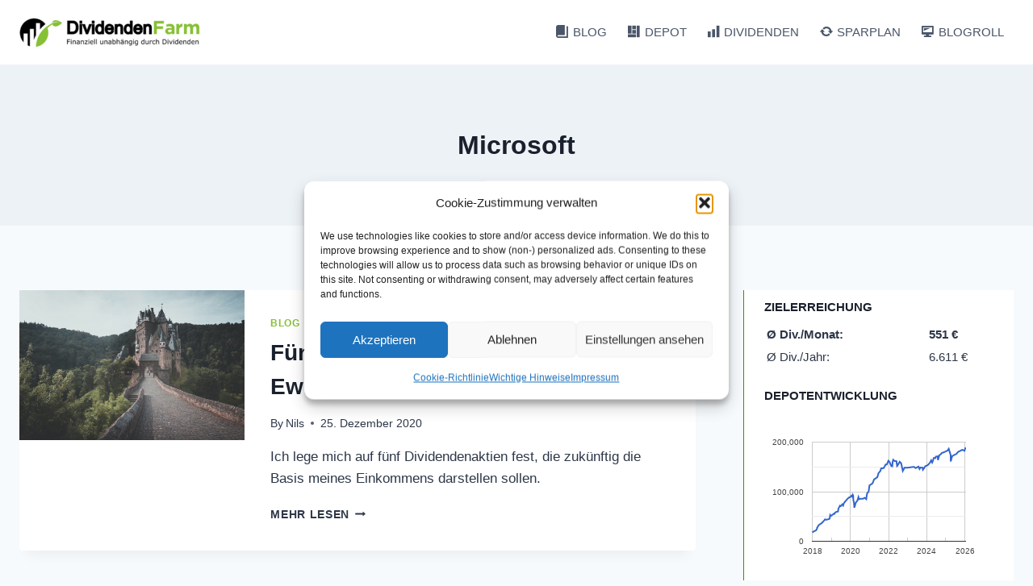

--- FILE ---
content_type: text/html; charset=utf-8
request_url: https://www.google.com/recaptcha/api2/aframe
body_size: 150
content:
<!DOCTYPE HTML><html><head><meta http-equiv="content-type" content="text/html; charset=UTF-8"></head><body><script nonce="i-S1D6h8om8aNm0ZLqu2mg">/** Anti-fraud and anti-abuse applications only. See google.com/recaptcha */ try{var clients={'sodar':'https://pagead2.googlesyndication.com/pagead/sodar?'};window.addEventListener("message",function(a){try{if(a.source===window.parent){var b=JSON.parse(a.data);var c=clients[b['id']];if(c){var d=document.createElement('img');d.src=c+b['params']+'&rc='+(localStorage.getItem("rc::a")?sessionStorage.getItem("rc::b"):"");window.document.body.appendChild(d);sessionStorage.setItem("rc::e",parseInt(sessionStorage.getItem("rc::e")||0)+1);localStorage.setItem("rc::h",'1768534325513');}}}catch(b){}});window.parent.postMessage("_grecaptcha_ready", "*");}catch(b){}</script></body></html>

--- FILE ---
content_type: application/javascript; charset=utf-8
request_url: https://docs.google.com/spreadsheets/d/118qvvywCbVuY4DfzJCu04AaNxslR1T9z0CGmIMlOCLw/gviz/tq?tqx=reqId%3A0&tq=&headers=0&chart=true
body_size: 444
content:
/*O_o*/
google.visualization.Query.setResponse({"version":"0.6","reqId":"0","status":"ok","sig":"1494799342","table":{"cols":[{"id":"A","label":"","type":"date","pattern":"yyyy"},{"id":"B","label":"","type":"number","pattern":"#,##0\\ [$\u20AC-1]"}],"rows":[{"c":[{"v":"Date(2018,0,1)","f":"2018"},{"v":18000.0,"f":"18.000 \u20AC"}]},{"c":[{"v":"Date(2018,1,1)","f":"2018"},{"v":20000.0,"f":"20.000 \u20AC"}]},{"c":[{"v":"Date(2018,2,11)","f":"2018"},{"v":21887.0,"f":"21.887 \u20AC"}]},{"c":[{"v":"Date(2018,2,15)","f":"2018"},{"v":22044.0,"f":"22.044 \u20AC"}]},{"c":[{"v":"Date(2018,3,3)","f":"2018"},{"v":25946.0,"f":"25.946 \u20AC"}]},{"c":[{"v":"Date(2018,3,5)","f":"2018"},{"v":27628.839999999997,"f":"27.629 \u20AC"}]},{"c":[{"v":"Date(2018,3,23)","f":"2018"},{"v":30344.0,"f":"30.344 \u20AC"}]},{"c":[{"v":"Date(2018,4,2)","f":"2018"},{"v":32308.0,"f":"32.308 \u20AC"}]},{"c":[{"v":"Date(2018,5,19)","f":"2018"},{"v":35855.0,"f":"35.855 \u20AC"}]},{"c":[{"v":"Date(2018,6,5)","f":"2018"},{"v":37043.0,"f":"37.043 \u20AC"}]},{"c":[{"v":"Date(2018,6,10)","f":"2018"},{"v":37656.0,"f":"37.656 \u20AC"}]},{"c":[{"v":"Date(2018,7,20)","f":"2018"},{"v":42222.0,"f":"42.222 \u20AC"}]},{"c":[{"v":"Date(2018,8,1)","f":"2018"},{"v":44234.0,"f":"44.234 \u20AC"}]},{"c":[{"v":"Date(2018,8,27)","f":"2018"},{"v":43357.0,"f":"43.357 \u20AC"}]},{"c":[{"v":"Date(2018,10,21)","f":"2018"},{"v":44977.0,"f":"44.977 \u20AC"}]},{"c":[{"v":"Date(2018,10,27)","f":"2018"},{"v":45308.0,"f":"45.308 \u20AC"}]},{"c":[{"v":"Date(2018,11,3)","f":"2018"},{"v":47760.0,"f":"47.760 \u20AC"}]},{"c":[{"v":"Date(2018,11,10)","f":"2018"},{"v":52801.0,"f":"52.801 \u20AC"}]},{"c":[{"v":"Date(2018,11,22)","f":"2018"},{"v":50934.0,"f":"50.934 \u20AC"}]},{"c":[{"v":"Date(2019,1,1)","f":"2019"},{"v":54165.0,"f":"54.165 \u20AC"}]},{"c":[{"v":"Date(2019,1,17)","f":"2019"},{"v":55599.0,"f":"55.599 \u20AC"}]},{"c":[{"v":"Date(2019,2,1)","f":"2019"},{"v":55107.0,"f":"55.107 \u20AC"}]},{"c":[{"v":"Date(2019,2,15)","f":"2019"},{"v":58058.0,"f":"58.058 \u20AC"}]},{"c":[{"v":"Date(2019,3,13)","f":"2019"},{"v":59429.0,"f":"59.429 \u20AC"}]},{"c":[{"v":"Date(2019,4,9)","f":"2019"},{"v":60084.0,"f":"60.084 \u20AC"}]},{"c":[{"v":"Date(2019,4,14)","f":"2019"},{"v":63692.0,"f":"63.692 \u20AC"}]},{"c":[{"v":"Date(2019,4,16)","f":"2019"},{"v":65553.0,"f":"65.553 \u20AC"}]},{"c":[{"v":"Date(2019,4,31)","f":"2019"},{"v":68680.0,"f":"68.680 \u20AC"}]},{"c":[{"v":"Date(2019,5,15)","f":"2019"},{"v":71796.0,"f":"71.796 \u20AC"}]},{"c":[{"v":"Date(2019,5,30)","f":"2019"},{"v":70792.0,"f":"70.792 \u20AC"}]},{"c":[{"v":"Date(2019,6,15)","f":"2019"},{"v":72765.0,"f":"72.765 \u20AC"}]},{"c":[{"v":"Date(2019,6,30)","f":"2019"},{"v":74473.0,"f":"74.473 \u20AC"}]},{"c":[{"v":"Date(2019,7,15)","f":"2019"},{"v":72078.0,"f":"72.078 \u20AC"}]},{"c":[{"v":"Date(2019,7,29)","f":"2019"},{"v":76946.0,"f":"76.946 \u20AC"}]},{"c":[{"v":"Date(2019,8,15)","f":"2019"},{"v":79040.0,"f":"79.040 \u20AC"}]},{"c":[{"v":"Date(2019,8,29)","f":"2019"},{"v":80899.0,"f":"80.899 \u20AC"}]},{"c":[{"v":"Date(2019,9,25)","f":"2019"},{"v":84009.0,"f":"84.009 \u20AC"}]},{"c":[{"v":"Date(2019,10,13)","f":"2019"},{"v":86269.0,"f":"86.269 \u20AC"}]},{"c":[{"v":"Date(2019,11,13)","f":"2019"},{"v":88774.0,"f":"88.774 \u20AC"}]},{"c":[{"v":"Date(2020,0,3)","f":"2020"},{"v":89270.0,"f":"89.270 \u20AC"}]},{"c":[{"v":"Date(2020,0,18)","f":"2020"},{"v":91549.0,"f":"91.549 \u20AC"}]},{"c":[{"v":"Date(2020,0,31)","f":"2020"},{"v":90258.0,"f":"90.258 \u20AC"}]},{"c":[{"v":"Date(2020,1,15)","f":"2020"},{"v":93927.0,"f":"93.927 \u20AC"}]},{"c":[{"v":"Date(2020,1,24)","f":"2020"},{"v":91748.0,"f":"91.748 \u20AC"}]},{"c":[{"v":"Date(2020,1,27)","f":"2020"},{"v":82965.0,"f":"82.965 \u20AC"}]},{"c":[{"v":"Date(2020,2,9)","f":"2020"},{"v":78432.0,"f":"78.432 \u20AC"}]},{"c":[{"v":"Date(2020,2,14)","f":"2020"},{"v":71718.0,"f":"71.718 \u20AC"}]},{"c":[{"v":"Date(2020,2,16)","f":"2020"},{"v":67778.0,"f":"67.778 \u20AC"}]},{"c":[{"v":"Date(2020,2,31)","f":"2020"},{"v":72836.0,"f":"72.836 \u20AC"}]},{"c":[{"v":"Date(2020,3,7)","f":"2020"},{"v":75738.0,"f":"75.738 \u20AC"}]},{"c":[{"v":"Date(2020,3,19)","f":"2020"},{"v":78773.0,"f":"78.773 \u20AC"}]},{"c":[{"v":"Date(2020,3,27)","f":"2020"},{"v":79691.0,"f":"79.691 \u20AC"}]},{"c":[{"v":"Date(2020,4,15)","f":"2020"},{"v":82166.0,"f":"82.166 \u20AC"}]},{"c":[{"v":"Date(2020,5,3)","f":"2020"},{"v":89091.0,"f":"89.091 \u20AC"}]},{"c":[{"v":"Date(2020,5,15)","f":"2020"},{"v":84982.0,"f":"84.982 \u20AC"}]},{"c":[{"v":"Date(2020,6,1)","f":"2020"},{"v":85474.0,"f":"85.474 \u20AC"}]},{"c":[{"v":"Date(2020,6,30)","f":"2020"},{"v":85725.0,"f":"85.725 \u20AC"}]},{"c":[{"v":"Date(2020,7,30)","f":"2020"},{"v":85893.0,"f":"85.893 \u20AC"}]},{"c":[{"v":"Date(2020,8,30)","f":"2020"},{"v":87705.0,"f":"87.705 \u20AC"}]},{"c":[{"v":"Date(2020,9,30)","f":"2020"},{"v":84932.0,"f":"84.932 \u20AC"}]},{"c":[{"v":"Date(2020,10,16)","f":"2020"},{"v":96717.0,"f":"96.717 \u20AC"}]},{"c":[{"v":"Date(2020,11,15)","f":"2020"},{"v":100000.0,"f":"100.000 \u20AC"}]},{"c":[{"v":"Date(2021,0,1)","f":"2021"},{"v":112762.0,"f":"112.762 \u20AC"}]},{"c":[{"v":"Date(2021,1,28)","f":"2021"},{"v":116723.0,"f":"116.723 \u20AC"}]},{"c":[{"v":"Date(2021,2,30)","f":"2021"},{"v":124813.0,"f":"124.813 \u20AC"}]},{"c":[{"v":"Date(2021,3,30)","f":"2021"},{"v":126851.0,"f":"126.851 \u20AC"}]},{"c":[{"v":"Date(2021,4,31)","f":"2021"},{"v":129194.0,"f":"129.194 \u20AC"}]},{"c":[{"v":"Date(2021,5,22)","f":"2021"},{"v":137194.0,"f":"137.194 \u20AC"}]},{"c":[{"v":"Date(2021,5,30)","f":"2021"},{"v":138193.0,"f":"138.193 \u20AC"}]},{"c":[{"v":"Date(2021,6,31)","f":"2021"},{"v":142385.0,"f":"142.385 \u20AC"}]},{"c":[{"v":"Date(2021,7,10)","f":"2021"},{"v":146798.0,"f":"146.798 \u20AC"}]},{"c":[{"v":"Date(2021,9,1)","f":"2021"},{"v":147619.0,"f":"147.619 \u20AC"}]},{"c":[{"v":"Date(2021,10,6)","f":"2021"},{"v":155013.0,"f":"155.013 \u20AC"}]},{"c":[{"v":"Date(2021,10,30)","f":"2021"},{"v":155000.0,"f":"155.000 \u20AC"}]},{"c":[{"v":"Date(2021,11,29)","f":"2021"},{"v":162399.0,"f":"162.399 \u20AC"}]},{"c":[{"v":"Date(2022,0,22)","f":"2022"},{"v":159702.0,"f":"159.702 \u20AC"}]},{"c":[{"v":"Date(2022,1,24)","f":"2022"},{"v":151503.0,"f":"151.503 \u20AC"}]},{"c":[{"v":"Date(2022,2,13)","f":"2022"},{"v":151138.0,"f":"151.138 \u20AC"}]},{"c":[{"v":"Date(2022,2,21)","f":"2022"},{"v":160513.0,"f":"160.513 \u20AC"}]},{"c":[{"v":"Date(2022,3,1)","f":"2022"},{"v":164513.0,"f":"164.513 \u20AC"}]},{"c":[{"v":"Date(2022,3,25)","f":"2022"},{"v":161892.0,"f":"161.892 \u20AC"}]},{"c":[{"v":"Date(2022,5,1)","f":"2022"},{"v":161569.0,"f":"161.569 \u20AC"}]},{"c":[{"v":"Date(2022,5,14)","f":"2022"},{"v":151972.0,"f":"151.972 \u20AC"}]},{"c":[{"v":"Date(2022,6,1)","f":"2022"},{"v":154208.0,"f":"154.208 \u20AC"}]},{"c":[{"v":"Date(2022,7,2)","f":"2022"},{"v":160453.0,"f":"160.453 \u20AC"}]},{"c":[{"v":"Date(2022,7,31)","f":"2022"},{"v":157213.0,"f":"157.213 \u20AC"}]},{"c":[{"v":"Date(2022,9,1)","f":"2022"},{"v":141788.0,"f":"141.788 \u20AC"}]},{"c":[{"v":"Date(2022,10,1)","f":"2022"},{"v":148298.0,"f":"148.298 \u20AC"}]},{"c":[{"v":"Date(2022,11,1)","f":"2022"},{"v":148300.0,"f":"148.300 \u20AC"}]},{"c":[{"v":"Date(2023,0,1)","f":"2023"},{"v":148454.0,"f":"148.454 \u20AC"}]},{"c":[{"v":"Date(2023,4,2)","f":"2023"},{"v":150136.0,"f":"150.136 \u20AC"}]},{"c":[{"v":"Date(2023,5,4)","f":"2023"},{"v":147592.0,"f":"147.592 \u20AC"}]},{"c":[{"v":"Date(2023,6,27)","f":"2023"},{"v":150608.0,"f":"150.608 \u20AC"}]},{"c":[{"v":"Date(2023,7,18)","f":"2023"},{"v":145847.0,"f":"145.847 \u20AC"}]},{"c":[{"v":"Date(2023,8,1)","f":"2023"},{"v":148631.0,"f":"148.631 \u20AC"}]},{"c":[{"v":"Date(2023,9,16)","f":"2023"},{"v":148486.0,"f":"148.486 \u20AC"}]},{"c":[{"v":"Date(2023,9,22)","f":"2023"},{"v":144370.0,"f":"144.370 \u20AC"}]},{"c":[{"v":"Date(2023,10,18)","f":"2023"},{"v":148073.0,"f":"148.073 \u20AC"}]},{"c":[{"v":"Date(2023,11,6)","f":"2023"},{"v":151540.0,"f":"151.540 \u20AC"}]},{"c":[{"v":"Date(2023,11,29)","f":"2023"},{"v":152244.0,"f":"152.244 \u20AC"}]},{"c":[{"v":"Date(2024,0,28)","f":"2024"},{"v":154130.0,"f":"154.130 \u20AC"}]},{"c":[{"v":"Date(2024,2,6)","f":"2024"},{"v":158785.0,"f":"158.785 \u20AC"}]},{"c":[{"v":"Date(2024,2,28)","f":"2024"},{"v":163262.0,"f":"163.262 \u20AC"}]},{"c":[{"v":"Date(2024,3,16)","f":"2024"},{"v":158850.0,"f":"158.850 \u20AC"}]},{"c":[{"v":"Date(2024,4,2)","f":"2024"},{"v":162749.0,"f":"162.749 \u20AC"}]},{"c":[{"v":"Date(2024,4,10)","f":"2024"},{"v":166153.0,"f":"166.153 \u20AC"}]},{"c":[{"v":"Date(2024,4,17)","f":"2024"},{"v":168146.0,"f":"168.146 \u20AC"}]},{"c":[{"v":"Date(2024,5,17)","f":"2024"},{"v":167720.0,"f":"167.720 \u20AC"}]},{"c":[{"v":"Date(2024,5,25)","f":"2024"},{"v":170736.0,"f":"170.736 \u20AC"}]},{"c":[{"v":"Date(2024,6,29)","f":"2024"},{"v":171306.0,"f":"171.306 \u20AC"}]},{"c":[{"v":"Date(2024,7,5)","f":"2024"},{"v":163810.0,"f":"163.810 \u20AC"}]},{"c":[{"v":"Date(2024,7,29)","f":"2024"},{"v":173285.0,"f":"173.285 \u20AC"}]},{"c":[{"v":"Date(2024,8,27)","f":"2024"},{"v":175468.0,"f":"175.468 \u20AC"}]},{"c":[{"v":"Date(2024,9,16)","f":"2024"},{"v":178078.0,"f":"178.078 \u20AC"}]},{"c":[{"v":"Date(2024,11,2)","f":"2024"},{"v":179744.0,"f":"179.744 \u20AC"}]},{"c":[{"v":"Date(2025,1,6)","f":"2025"},{"v":183206.0,"f":"183.206 \u20AC"}]},{"c":[{"v":"Date(2025,1,27)","f":"2025"},{"v":186548.0,"f":"186.548 \u20AC"}]},{"c":[{"v":"Date(2025,3,4)","f":"2025"},{"v":174064.0,"f":"174.064 \u20AC"}]},{"c":[{"v":"Date(2025,3,7)","f":"2025"},{"v":161067.0,"f":"161.067 \u20AC"}]},{"c":[{"v":"Date(2025,4,2)","f":"2025"},{"v":171550.0,"f":"171.550 \u20AC"}]},{"c":[{"v":"Date(2025,5,1)","f":"2025"},{"v":173462.0,"f":"173.462 \u20AC"}]},{"c":[{"v":"Date(2025,6,24)","f":"2025"},{"v":176199.0,"f":"176.199 \u20AC"}]},{"c":[{"v":"Date(2025,7,20)","f":"2025"},{"v":179858.0,"f":"179.858 \u20AC"}]},{"c":[{"v":"Date(2025,10,12)","f":"2025"},{"v":184530.0,"f":"184.530 \u20AC"}]},{"c":[{"v":"Date(2025,11,25)","f":"2025"},{"v":182432.0,"f":"182.432 \u20AC"}]},{"c":[{"v":"Date(2026,0,16)","f":"2026"},{"v":189273.4901838256,"f":"189.273 \u20AC"}]}],"parsedNumHeaders":0}});

--- FILE ---
content_type: application/javascript; charset=utf-8
request_url: https://docs.google.com/spreadsheets/d/1bvTCuI6v7Qz6mqm6bt5TGmzDHcV-TWw1LAnj2z140uo/gviz/tq?tqx=reqId%3A1&tq=&headers=0&gid=1646915403&chart=true
body_size: 476
content:
/*O_o*/
google.visualization.Query.setResponse({"version":"0.6","reqId":"1","status":"ok","sig":"1482829719","table":{"cols":[{"id":"A","label":"","type":"string"},{"id":"B","label":"","type":"number","pattern":"#,##0.00\\ [$\u20AC-1]"},{"id":"C","label":"","type":"number","pattern":"#,##0.00\\ [$\u20AC-1]"},{"id":"D","label":"","type":"number","pattern":"#,##0.00\\ [$\u20AC-1]"},{"id":"E","label":"","type":"number","pattern":"#,##0.00\\ [$\u20AC-1]"},{"id":"F","label":"","type":"number","pattern":"#,##0.00\\ [$\u20AC-1]"},{"id":"G","label":"","type":"number","pattern":"#,##0.00\\ [$\u20AC-1]"},{"id":"H","label":"","type":"number","pattern":"#,##0.00\\ [$\u20AC-1]"},{"id":"I","label":"","type":"number","pattern":"#,##0.00\\ [$\u20AC-1]"},{"id":"J","label":"","type":"number","pattern":"#,##0.00\\ [$\u20AC-1]"},{"id":"K","label":"","type":"number","pattern":"#,##0.00\\ [$\u20AC-1]"},{"id":"L","label":"","type":"number","pattern":"#,##0.00\\ [$\u20AC-1]"},{"id":"M","label":"","type":"number","pattern":"#,##0.00\\ [$\u20AC-1]"}],"rows":[{"c":[{"v":"2017"},{"v":0.0,"f":"0,00 \u20AC"},{"v":0.0,"f":"0,00 \u20AC"},{"v":0.0,"f":"0,00 \u20AC"},{"v":0.0,"f":"0,00 \u20AC"},{"v":0.0,"f":"0,00 \u20AC"},{"v":0.0,"f":"0,00 \u20AC"},{"v":0.0,"f":"0,00 \u20AC"},{"v":0.0,"f":"0,00 \u20AC"},{"v":0.0,"f":"0,00 \u20AC"},{"v":0.0,"f":"0,00 \u20AC"},{"v":42.6,"f":"42,60 \u20AC"},{"v":39.61,"f":"39,61 \u20AC"}]},{"c":[{"v":"2018"},{"v":30.99,"f":"30,99 \u20AC"},{"v":22.08,"f":"22,08 \u20AC"},{"v":52.17,"f":"52,17 \u20AC"},{"v":132.81,"f":"132,81 \u20AC"},{"v":411.06,"f":"411,06 \u20AC"},{"v":127.09,"f":"127,09 \u20AC"},{"v":41.96,"f":"41,96 \u20AC"},{"v":99.16,"f":"99,16 \u20AC"},{"v":115.01,"f":"115,01 \u20AC"},{"v":90.24,"f":"90,24 \u20AC"},{"v":94.44,"f":"94,44 \u20AC"},{"v":84.03,"f":"84,03 \u20AC"}]},{"c":[{"v":"2019"},{"v":87.74,"f":"87,74 \u20AC"},{"v":52.17,"f":"52,17 \u20AC"},{"v":108.96,"f":"108,96 \u20AC"},{"v":196.21,"f":"196,21 \u20AC"},{"v":331.91,"f":"331,91 \u20AC"},{"v":184.59,"f":"184,59 \u20AC"},{"v":204.05,"f":"204,05 \u20AC"},{"v":276.14,"f":"276,14 \u20AC"},{"v":168.82,"f":"168,82 \u20AC"},{"v":178.13,"f":"178,13 \u20AC"},{"v":140.86,"f":"140,86 \u20AC"},{"v":151.35,"f":"151,35 \u20AC"}]},{"c":[{"v":"2020"},{"v":205.03,"f":"205,03 \u20AC"},{"v":157.05,"f":"157,05 \u20AC"},{"v":157.05,"f":"157,05 \u20AC"},{"v":180.73,"f":"180,73 \u20AC"},{"v":335.0,"f":"335,00 \u20AC"},{"v":275.0,"f":"275,00 \u20AC"},{"v":217.0,"f":"217,00 \u20AC"},{"v":259.81,"f":"259,81 \u20AC"},{"v":198.35,"f":"198,35 \u20AC"},{"v":208.36,"f":"208,36 \u20AC"},{"v":136.5,"f":"136,50 \u20AC"},{"v":229.94,"f":"229,94 \u20AC"}]},{"c":[{"v":"2021"},{"v":197.57,"f":"197,57 \u20AC"},{"v":337.36,"f":"337,36 \u20AC"},{"v":179.05,"f":"179,05 \u20AC"},{"v":394.66,"f":"394,66 \u20AC"},{"v":592.92,"f":"592,92 \u20AC"},{"v":261.07,"f":"261,07 \u20AC"},{"v":334.59,"f":"334,59 \u20AC"},{"v":284.3,"f":"284,30 \u20AC"},{"v":279.44,"f":"279,44 \u20AC"},{"v":472.22,"f":"472,22 \u20AC"},{"v":207.29,"f":"207,29 \u20AC"},{"v":329.24,"f":"329,24 \u20AC"}]},{"c":[{"v":"2022"},{"v":188.9,"f":"188,90 \u20AC"},{"v":440.23,"f":"440,23 \u20AC"},{"v":439.83,"f":"439,83 \u20AC"},{"v":416.5,"f":"416,50 \u20AC"},{"v":630.68,"f":"630,68 \u20AC"},{"v":545.27,"f":"545,27 \u20AC"},{"v":555.0,"f":"555,00 \u20AC"},{"v":238.36,"f":"238,36 \u20AC"},{"v":460.31,"f":"460,31 \u20AC"},{"v":440.91,"f":"440,91 \u20AC"},{"v":323.51,"f":"323,51 \u20AC"},{"v":411.83,"f":"411,83 \u20AC"}]},{"c":[{"v":"2023"},{"v":185.0,"f":"185,00 \u20AC"},{"v":474.13,"f":"474,13 \u20AC"},{"v":416.7,"f":"416,70 \u20AC"},{"v":500.58,"f":"500,58 \u20AC"},{"v":765.25,"f":"765,25 \u20AC"},{"v":374.02,"f":"374,02 \u20AC"},{"v":437.35,"f":"437,35 \u20AC"},{"v":348.7,"f":"348,70 \u20AC"},{"v":381.67,"f":"381,67 \u20AC"},{"v":418.96,"f":"418,96 \u20AC"},{"v":328.46,"f":"328,46 \u20AC"},{"v":434.86,"f":"434,86 \u20AC"}]},{"c":[{"v":"2024"},{"v":194.89,"f":"194,89 \u20AC"},{"v":274.49,"f":"274,49 \u20AC"},{"v":422.99,"f":"422,99 \u20AC"},{"v":853.0,"f":"853,00 \u20AC"},{"v":803.04,"f":"803,04 \u20AC"},{"v":400.49,"f":"400,49 \u20AC"},{"v":443.3,"f":"443,30 \u20AC"},{"v":405.2,"f":"405,20 \u20AC"},{"v":352.76,"f":"352,76 \u20AC"},{"v":483.72,"f":"483,72 \u20AC"},{"v":316.93,"f":"316,93 \u20AC"},{"v":461.25,"f":"461,25 \u20AC"}]},{"c":[{"v":"2025"},{"v":317.43,"f":"317,43 \u20AC"},{"v":488.85,"f":"488,85 \u20AC"},{"v":454.37,"f":"454,37 \u20AC"},{"v":506.34,"f":"506,34 \u20AC"},{"v":972.13,"f":"972,13 \u20AC"},{"v":481.3,"f":"481,30 \u20AC"},{"v":528.34,"f":"528,34 \u20AC"},{"v":372.65,"f":"372,65 \u20AC"},{"v":462.39,"f":"462,39 \u20AC"},{"v":485.49,"f":"485,49 \u20AC"},{"v":345.01,"f":"345,01 \u20AC"},{"v":377.05,"f":"377,05 \u20AC"}]},{"c":[{"v":"2026"},{"v":170.42,"f":"170,42 \u20AC"},null,null,null,null,null,null,null,null,null,null,{"v":null}]}],"parsedNumHeaders":0}});

--- FILE ---
content_type: text/javascript
request_url: https://www.gstatic.com/charts/47/js/jsapi_compiled_corechart_module.js
body_size: 4851
content:
var gvjs_lQ="#990000",gvjs_mQ="annotationText",gvjs_nQ="certainty",gvjs_oQ="chartType",gvjs_pQ="col-resize";function gvjs_qQ(a,b){var c=new gvjs_L,d=b.ca(),e=b.$(),f=a.Y(0)!=gvjs_c;f&&c.pe(a.Y(0),a.Fa(0));for(var g=f?1:0,h=g;h<e;++h)c.pe({type:a.Y(h),label:a.Fa(h),role:gvjs_It}),c.pe({type:b.Y(h),label:b.Fa(h),role:gvjs_8q});c.Lp(d);for(var k=0;k<d;++k){f&&(h=b.getValue(k,0),c.mc(k,0,h));var l=g;for(h=g;h<e;++h){var m=a.getValue(k,h);c.mc(k,l,m);l+=1;m=b.getValue(k,h);c.mc(k,l,m);l+=1}}return c}
gvjs_zK.prototype.aq=gvjs_B(63,function(a,b){if(this.ih===gvjs_Xt)return gvjs_qQ(a,b);throw Error("Cannot compute diff for this chart type.");});gvjs_AK.prototype.aq=gvjs_B(62,function(a,b){return gvjs_qQ(a,b)});gvjs_eA.prototype.Wz=gvjs_B(42,function(){});gvjs_pA.prototype.Wz=gvjs_B(41,function(a,b){a.setAttribute("y",b)});gvjs_tA.prototype.Wz=gvjs_B(40,function(a,b){a.style.top=this.Zb(b)});gvjs_eA.prototype.Sz=gvjs_B(39,function(){});
gvjs_pA.prototype.Sz=gvjs_B(38,function(a,b){a.setAttribute("x",b)});gvjs_tA.prototype.Sz=gvjs_B(37,function(a,b){a.style.left=this.Zb(b)});function gvjs_rQ(a,b){var c=gvjs_bx(a,b);if(0<=c)return b;c=-(c+1);if(0==c)return a[0];if(c==a.length)return gvjs_Vh(a);var d=a[c-1];a=a[c];return Math.abs(b-d)<=Math.abs(b-a)?d:a}function gvjs_sQ(a){var b=new gvjs_tD;b.ra=function(){return a};return b}function gvjs_tQ(a){gvjs_zK.call(this,a);this.Xd(gvjs_a,gvjs_Qp,gvjs_X)}gvjs_l(gvjs_tQ,gvjs_zK);
function gvjs_uQ(a){gvjs_zK.call(this,a);this.Xd(gvjs_a,gvjs_2u,gvjs_X)}gvjs_l(gvjs_uQ,gvjs_zK);function gvjs_vQ(a){gvjs_zK.call(this,a);this.Xd(gvjs_a,gvjs_b,gvjs_X,"sparkline")}gvjs_l(gvjs_vQ,gvjs_zK);function gvjs_wQ(a){gvjs_zK.call(this,a);this.Xd(gvjs_a,gvjs_w,gvjs_X)}gvjs_l(gvjs_wQ,gvjs_zK);function gvjs_xQ(a){gvjs_zK.call(this,a);this.Xd(gvjs_2g)}gvjs_l(gvjs_xQ,gvjs_zK);gvjs_xQ.prototype.aq=function(a,b){return gvjs_qQ(a,b)};function gvjs_yQ(a){gvjs_zK.call(this,a);this.Xd(gvjs_fq)}
gvjs_l(gvjs_yQ,gvjs_zK);function gvjs_zQ(a){gvjs_zK.call(this,a);this.Xd(gvjs_a,gvjs_0p,gvjs__)}gvjs_l(gvjs_zQ,gvjs_zK);gvjs_zQ.prototype.aq=function(a,b){return gvjs_qQ(a,b)};function gvjs_AQ(a){gvjs_zK.call(this,a);this.Xd(gvjs_a,gvjs_mq,gvjs_X)}gvjs_l(gvjs_AQ,gvjs_zK);function gvjs_BQ(a){gvjs_zK.call(this,a);this.Xd(gvjs_a,gvjs_0p,gvjs_X)}gvjs_l(gvjs_BQ,gvjs_zK);gvjs_BQ.prototype.aq=function(a,b){return gvjs_qQ(a,b)};function gvjs_CQ(a){gvjs_zK.call(this,a);this.Xd(gvjs_ws,gvjs_0p,gvjs_X)}
gvjs_l(gvjs_CQ,gvjs_zK);var gvjs_Tia={$ha:gvjs_7e,nha:gvjs_Le,xha:gvjs_Ue,Sia:gvjs_bf},gvjs_Uia={fill:gvjs_0n,fillOpacity:.5},gvjs_Via={chartArea:{top:"0",height:gvjs_ho},enableInteractivity:!1,legend:{position:gvjs_b},hAxis:{textPosition:gvjs_Gs},vAxis:{textPosition:gvjs_b,gridlines:{color:gvjs_b}}},gvjs_Wia={chartArea:{left:"0",width:gvjs_ho},enableInteractivity:!1,legend:{position:gvjs_b},vAxis:{textPosition:gvjs_Gs},hAxis:{textPosition:gvjs_b,gridlines:{color:gvjs_b}}};
function gvjs_DQ(a){gvjs_dz.call(this,a);this.Gd={};this.ba=null;this.Ck={yu:!1};this.rH=this.TJ=this.aa=this.C=this.Jg=this.ga=this.xk=this.R=null;this.RJ=50;this.Nba=0;this.FQ=1;this.zV=this.Y2=this.iU=!1;this.nQ=this.zQ=this.JX=this.M2=null;this.Qf=!1;this.Ic=null;this.K={range:null,FN:null,th:null};this.Ij={gl:{min:0,max:0},value:{min:0,max:0}};this.XU=null;this.bW=!1;this.Au=null}gvjs_l(gvjs_DQ,gvjs_dz);gvjs_=gvjs_DQ.prototype;
gvjs_.draw=function(a,b,c){this.Qb();gvjs_bz(a);this.R=a;this.xk=gvjs_NE(a.Y(0));null==this.TJ&&(this.TJ=new gvjs_0J(gvjs_k(this.xya,this)));null==this.rH&&(this.rH=new gvjs_0J(gvjs_k(this.a4,this,!0)));b=new gvjs__d([b||{}]);this.gp(b);this.Ic=this.z9(b);c=c||{};if(!this.ba){switch(gvjs_r(b,gvjs_oQ,gvjs_Ue,gvjs_Tia)){case gvjs_Le:b=new gvjs_tQ(this.container);break;case gvjs_Ue:b=new gvjs_IK(this.container);break;case gvjs_bf:b=new gvjs_xQ(this.container);break;case gvjs_7e:b=new gvjs_wQ(this.container);
break;default:b=new gvjs_IK(this.container)}this.ba=b;gvjs_Qk(this.ba,gvjs_x,gvjs_k(this.Sta,this,c))}this.iU&&(this.zQ=this.R.getValue(0,0),this.nQ=this.R.getValue(Math.max(0,this.R.ca()-1),0),b={min:this.zQ,max:this.nQ},c.range&&gvjs_EQ(this,b,c.range),this.Ic.domainAxis=this.Ic.domainAxis||{},this.Ic.domainAxis.viewWindow=b);this.ba.draw(a,this.Ic)};
gvjs_.gp=function(a){this.RJ=gvjs_ce(a,"rangeChangeEventFiringRate",50);this.Nba=gvjs_ce(a,"minRangeSize",0);this.vX=gvjs_s(a,"fixedRangeSize",!1);this.iU=gvjs_s(a,"zoomAroundSelection",!1);this.Y2=gvjs_s(a,"snapToData",!1);this.zV=gvjs_s(a,"centerSelectionAroundData",!1);this.M2=gvjs_Ow(a,"sideScreenColor",new gvjs_1(gvjs_Uia));this.JX=new gvjs_1(gvjs_ow);this.Qf=gvjs_r(a,gvjs_Pt,gvjs_X,gvjs_HF)==gvjs__};gvjs_.z9=function(a){a=gvjs_Mi(a.nb("chartOptions"));a.theme=this.Qf?gvjs_Wia:gvjs_Via;return a};
function gvjs_Xia(a,b){var c=gvjs_mE(a.ca(),function(d){return a.getValue(d,0)});c=gvjs_Db(c,function(d){return null!=d});return gvjs_n(c,b)}gvjs_.Sta=function(a){gvjs_Tk(this.ba);this.Ck={yu:!0};gvjs_FQ(this,a);gvjs_H(this.C);this.C=this.ba.Ra.$a(1);gvjs_H(this.aa);this.aa=new gvjs_jz;gvjs_Yia(this)};gvjs_.zca=function(a){gvjs_Tk(this.ba);gvjs_FQ(this,a);gvjs_GQ(this,gvjs_aq)};
function gvjs_FQ(a,b){a.ga=a.ba.Rl();a.Jg=a.Qf?a.ga.Uc[0]:a.ga.Ed[0];a.Ij.gl={min:Math.min(a.Jg.Yf,a.Jg.nf),max:Math.max(a.Jg.Yf,a.Jg.nf)};var c=a.Ij,d=a.Jg.position.tl(a.Jg.Yf),e=a.Jg.position.tl(a.Jg.nf);c.value={min:Math.min(d,e),max:Math.max(d,e)};c=a.Nba;if(0>=c)a.FQ=1;else{d=a.Ij.gl.min;e=a.Jg.position.tl(d);if(gvjs_wb(e)){var f=new Date;f.setTime(e.getTime()+c)}else f=e+c;c=Math.ceil(Math.abs(a.Jg.position.rf(f)-d));c=Math.max(c,1);a.FQ=c<a.Ij.gl.max-a.Ij.gl.min?c:1}if(a.Y2||a.zV)c=a.Jg,d=
gvjs_Xia(a.R,c.position.rf),c=a.Qf?1==c.vo?d.reverse():d:1==c.vo?d:d.reverse(),a.XU=c;b&&(b=b.range,a.K.range=gvjs_HQ(a,gvjs_i(b)?b.start:null,gvjs_i(b)?b.end:null))}
function gvjs_Yia(a){var b=a.C,c=a.ga,d=b.Sm(c.width,c.height),e=b.Qa(!1);b.appendChild(d,e);d=c.N;b.sb(0,0,c.width,c.height,a.JX,e);c=b.sb(d.left,d.top,d.width,d.height,a.JX,e);var f=gvjs_IQ(a);f=b.sb(f.left,f.top,f.width,f.height,a.M2,e);a.Gd.rangeSelectorMinScreen=f;f=gvjs_JQ(a);f=b.sb(f.left,f.top,f.width,f.height,a.M2,e);a.Gd.rangeSelectorMaxScreen=f;f=gvjs_KQ(a,a.K.range.$h,d,b,e);a.Gd.rangeSelectorMinHandle=f;b=gvjs_KQ(a,a.K.range.Zh,d,b,e);a.Gd.rangeSelectorMaxHandle=b;var g=gvjs_Fc(a.container);
a.aa.D(g.body,gvjs_Ng,gvjs_k(a.vpa,a,a.Ck));a.aa.D(g.body,gvjs_Qg,gvjs_k(a.ZO,a,a.Ck));e=e.j();a.aa.D(e,gvjs_Ng,gvjs_k(a.zqa,a,a.Ck));a.aa.D(e,gvjs_Og,gvjs_k(a.VH,a,a.Ck,{type:gvjs_xu,To:!1}));a.bW=gvjs_2c(e,function(h){return h==g.body});a.bW||a.aa.D(e,gvjs_Qg,gvjs_k(a.ZO,a,a.Ck));a.vX||(gvjs_LQ(a,f,gvjs_qt,gvjs_qt),gvjs_LQ(a,b,gvjs_ht,gvjs_ht));a.aa.D(c,gvjs_Kg,gvjs_k(a.qC,a,a.Ck,{th:gvjs_aq}));a.aa.D(c,gvjs_Pg,gvjs_k(a.VH,a,a.Ck,{type:gvjs_xu,To:!0}));a.aa.D(c,gvjs_Og,gvjs_k(a.VH,a,a.Ck,{type:gvjs_xu,
To:!1}));gvjs_K(a,gvjs_x,null)}function gvjs_LQ(a,b,c,d){a.aa.D(b,gvjs_Kg,gvjs_k(a.qC,a,a.Ck,{th:d}));a.aa.D(b,gvjs_Pg,gvjs_k(a.VH,a,a.Ck,{type:c,To:!0}));a.aa.D(b,gvjs_Og,gvjs_k(a.VH,a,a.Ck,{type:c,To:!1}))}
function gvjs_KQ(a,b,c,d,e){var f=d.Qa(!1);d.appendChild(e,f);e=.5*gvjs_KK.width;var g=.5*gvjs_KK.height,h=a.Qf?c.left:Math.floor(b-e)+.5;b=a.Qf?Math.floor(b-g)+.5:c.top;d.tp(f.j(),h,b);a.Qf?(b=Math.round(g),b=gvjs_5z(a.Qf?[{x:0,y:b},{x:0+c.width,y:b}]:[{x:0,y:b},{x:0,y:b+c.height}]),d.Ia(b,gvjs_JK,f),a.vX||gvjs_MQ(a,.5*(c.width-gvjs_KK.height),0,gvjs_KK.height,gvjs_KK.width,d,f)):(b=Math.round(e),b=gvjs_5z(a.Qf?[{x:b,y:0},{x:b+c.width,y:0}]:[{x:b,y:0},{x:b,y:0+c.height}]),d.Ia(b,gvjs_JK,f),a.vX||
gvjs_MQ(a,0,.5*(c.height-gvjs_KK.height),gvjs_KK.width,gvjs_KK.height,d,f));return f.j()}function gvjs_MQ(a,b,c,d,e,f,g){d=b+d;e=c+e;var h=gvjs_5z([{x:b+3,y:c},{x:d-3,y:c},{x:d,y:c+3},{x:d,y:e-3},{x:d-3,y:e},{x:b+3,y:e},{x:b,y:e-3},{x:b,y:c+3}],!1);f.Ia(h,gvjs_JK,g);a.Qf?(a=gvjs_5z([{x:b+4,y:c+4},{x:d-4,y:c+4}]),b=gvjs_5z([{x:b+4,y:e-4},{x:d-4,y:e-4}])):(a=gvjs_5z([{x:b+4,y:c+4},{x:b+4,y:e-4}]),b=gvjs_5z([{x:d-4,y:c+4},{x:d-4,y:e-4}]));f.Ia(a,gvjs_JK,g);f.Ia(b,gvjs_JK,g)}
function gvjs_IQ(a){var b=a.ga.N,c=a.K.range.$h;return a.Qf?new gvjs_3(b.left,b.top,b.width,c-b.top):new gvjs_3(b.left,b.top,c-b.left,b.height)}function gvjs_JQ(a){var b=a.ga.N,c=a.K.range.Zh;return a.Qf?new gvjs_3(b.left,c,b.width,b.bottom-c):new gvjs_3(c,b.top,b.right-c,b.height)}
function gvjs_HQ(a,b,c){var d=a.Ij.gl.min,e=a.Ij.gl.max,f=1==a.Jg.vo&&!a.Qf;null!=b&&(b=a.Jg.position.rf(b),f?d=Math.max(b,d):e=Math.min(b,e));null!=c&&(a=a.Jg.position.rf(c),f?e=Math.min(a,e):d=Math.max(a,d));return{$h:d,Zh:e}}gvjs_.AO=function(){var a=this.K.range,b=this.Jg.position.tl(a.$h);a=this.Jg.position.tl(a.Zh);var c=1==this.Jg.vo&&!this.Qf;return{start:c?b:a,end:c?a:b}};
gvjs_.nwa=function(a,b){if(!this.Ck.yu)return!1;var c=this.K.range;if(null==c.$h||null==c.Zh)return!1;a=gvjs_HQ(this,a,b);a=gvjs_NQ(this,a.$h,a.Zh,gvjs_aq);this.K.th=null;return a};function gvjs_NQ(a,b,c,d){var e=a.K.range;if(e.$h==b&&e.Zh==c)return!1;a.K.range={$h:b,Zh:c};gvjs_GQ(a,d);return!0}
function gvjs_GQ(a,b){var c=a.Qf?gvjs_KK.height:gvjs_KK.width,d=a.Qf?gvjs_KK.width:gvjs_KK.height;if(b!=gvjs_ht){var e=gvjs_IQ(a),f=a.Gd.rangeSelectorMinScreen,g=a.Gd.rangeSelectorMinHandle;if(a.Qf){var h=Math.floor(e.top+e.height-.5*d)+.5;a.C.tp(g,0,h);a.C.Wz(f,e.top);a.C.jl(f,e.height)}else h=Math.floor(e.left+e.width-.5*c)+.5,a.C.tp(g,h,0),a.C.Sz(f,e.left),a.C.dh(f,e.width)}b!=gvjs_qt&&(b=gvjs_JQ(a),e=a.Gd.rangeSelectorMaxScreen,f=a.Gd.rangeSelectorMaxHandle,a.Qf?(h=Math.floor(b.top-.5*d)+.5,a.C.tp(f,
0,h),a.C.Wz(e,b.top),a.C.jl(e,b.height)):(h=Math.floor(b.left-.5*c)+.5,a.C.tp(f,h,0),a.C.Sz(e,b.left),a.C.dh(e,b.width)))}gvjs_.xya=function(){gvjs_GQ(this,this.K.th)};function gvjs_OQ(a){var b=a.Ij.gl.max-a.Ij.gl.min,c=a.Jg.vo,d=(a.K.range.$h-a.Ij.gl.min)/b;if(.1>d)return{direction:-1*c,ratio:d/.1};a=(a.Ij.gl.max-a.K.range.Zh)/b;return.1>a?{direction:1*c,ratio:a/.1}:null}
function gvjs_PQ(a){if(a.iU){var b=!1;a.K.th==gvjs_aq&&gvjs_OQ(a)&&(b=!0);b&&!a.Au?(a.Au=new gvjs_az(a.RJ),a.aa.D(a.Au,gvjs_nv,gvjs_k(a.Voa,a)),a.Au.start(),gvjs_Mk(a.ba,gvjs_x,gvjs_k(a.zca,a,null))):!b&&a.Au&&(gvjs_H(a.Au),a.Au=null)}}
gvjs_.Voa=function(){if(this.Au){var a=gvjs_OQ(this),b=this.RJ/gvjs_Dx(1E3,6E4,a.ratio),c=this.xk.toNumber(this.zQ),d=this.xk.toNumber(this.nQ),e=(d-c)*b;b=this.Ic.domainAxis.viewWindow;var f=b.max,g=this.xk.toNumber(b.min);f=this.xk.toNumber(f);0>a.direction?(a=Math.max(g-e,c),c=f-(g-a)):(c=Math.min(f+e,d),a=g+(c-f));d=this.xk.ly(a);e=this.xk.ly(c);if(g!=a||f!=c)b.min=d,b.max=e,this.ba.draw(this.R,this.Ic),this.a4(!0)}};
gvjs_.zqa=function(a,b){a.yu&&null!=this.K.th&&(this.bW||gvjs_QQ(this,b),b.target.style.cursor=gvjs_zt)};gvjs_.vpa=function(a,b){a.yu&&null!=this.K.th&&gvjs_QQ(this,b)};
function gvjs_QQ(a,b){var c=a.K;c.range&&null!=c.range.$h&&null!=c.range.Zh||(c.range={$h:a.Ij.gl.min,Zh:a.Ij.gl.max});b=gvjs_Ly(b);b=(a.Qf?b.y:b.x)-c.FN;var d=a.K.range,e=a.Ij.gl;switch(a.K.th){case gvjs_aq:var f=e.min-d.$h;var g=e.max-d.Zh;break;case gvjs_qt:f=e.min-d.$h;g=d.Zh-a.FQ-d.$h;break;case gvjs_ht:f=d.$h+a.FQ-d.Zh,g=e.max-d.Zh}f=gvjs_Cc(b,f,g);c.FN+=f;c.th!=gvjs_ht&&(c.range.$h+=f);c.th!=gvjs_qt&&(c.range.Zh+=f);gvjs_PQ(a);gvjs_1J(a.TJ,a.RJ);gvjs_1J(a.rH,a.RJ)}
gvjs_.qC=function(a,b,c){if(a.yu&&gvjs_Tw(c)){a=gvjs_Ly(c);var d=this.K;d.FN=this.Qf?a.y:a.x;d.th=b.th;gvjs_PQ(this);c.preventDefault();c.stopPropagation()}};
gvjs_.ZO=function(a){if(a.yu&&(a=this.K,null!==a.th)){if(this.Y2){var b=this.XU;var c=a.range.Zh;var d=gvjs_rQ(b,a.range.$h);c=gvjs_rQ(b,c);gvjs_NQ(this,d,c,a.th)}else if(this.zV){var e=new gvjs_F(a.range.$h,a.range.Zh);d=e.end-e.start;c=this.Ij.gl;var f=b=this.XU,g=gvjs_k(gvjs_Gi,null,e);b=gvjs_vh(f,g);g=gvjs_8w(f,g);if(null===b||null===g)b=gvjs_rQ(f,e.start),f=gvjs_rQ(f,e.end),g=b=f=Math.abs(e.start-b)<=Math.abs(e.end-f)?b:f;e=e.end-e.start;b=gvjs_Lx(b,g)-e/2;e=new gvjs_F(b,b+e);e.start=Math.max(e.start,
c.min);e.end=e.start+d;e.end=Math.min(e.end,c.max);e.start=e.end-d;gvjs_NQ(this,e.start,e.end,a.th)}else this.iU&&a.th!=gvjs_aq&&(c=this.Ic.domainAxis.viewWindow,d=this.AO(),c=gvjs_EQ(this,c,d))&&(gvjs_Mk(this.ba,gvjs_x,gvjs_k(this.zca,this,{range:d})),this.ba.draw(this.R,this.Ic));this.a4(!1);a.th=null;gvjs_PQ(this)}};
function gvjs_EQ(a,b,c){var d=b.max,e=a.xk.toNumber(b.min);d=a.xk.toNumber(d);var f=d-e;0===f&&(--e,d+=1,f=2);var g=c.start;c=c.end;if(null==g||null==c)return!1;var h=a.xk.toNumber(g),k=a.xk.toNumber(c);c=k-h;g=.1*f;var l=.6*f;if(c>=g&&c<=l)return!1;h=(h+k)/2;f/=(c<g?.9*l:1.1*g)/c;f=new gvjs_F(h-f/2,h+f/2);c<g?gvjs_RQ(f,new gvjs_F(e,d)):(c=a.xk.toNumber(a.zQ),g=a.xk.toNumber(a.nQ),gvjs_RQ(f,new gvjs_F(c,g)));c=a.xk.ly(f.start);a=a.xk.ly(f.end);e=e!=f.start||d!=f.end;b.min=c;b.max=a;return e}
function gvjs_RQ(a,b){a.start<b.start&&(a.end+=b.start-a.start,a.start=b.start);a.end>b.end&&(a.start-=a.end-b.end,a.end=b.end);a.start<b.start&&(a.start=b.start)}gvjs_.VH=function(a,b,c){a.yu&&!this.K.th&&(c.target.style.cursor=b.To?b.type==gvjs_xu?gvjs_zt:this.Qf?"row-resize":gvjs_pQ:gvjs_er)};
gvjs_.a4=function(a){var b=this.K.th,c=this.AO();if(null!=b&&null!=c){var d=this.Jg.vo;gvjs_K(this,gvjs_eu,{start:c.start,end:c.end,startChanged:b==(1==d?gvjs_qt:gvjs_ht)||b==gvjs_aq,endChanged:b==(1==d?gvjs_ht:gvjs_qt)||b==gvjs_aq,inProgress:a})}};gvjs_.Qb=function(){this.ba&&(gvjs_Tk(this.ba),gvjs_H(this.TJ),this.TJ=null,gvjs_H(this.rH),this.rH=null,this.Ck.yu=!1,gvjs_H(this.C),this.C=null,gvjs_H(this.aa),this.aa=null,this.ba.Qb(),this.ba=null,gvjs_$i(this),this.Gd={})};gvjs_g(gvjs_Yf,gvjs_zK,void 0);
gvjs_zK.prototype.draw=gvjs_zK.prototype.draw;gvjs_zK.prototype.clearChart=gvjs_zK.prototype.Qb;gvjs_zK.prototype.getImageURI=gvjs_zK.prototype.Tj;gvjs_zK.prototype.getSelection=gvjs_zK.prototype.getSelection;gvjs_zK.prototype.setSelection=gvjs_zK.prototype.setSelection;gvjs_zK.prototype.dump=gvjs_zK.prototype.dump;gvjs_zK.prototype.getChartLayoutInterface=gvjs_zK.prototype.wq;gvjs_zK.prototype.getContainer=gvjs_zK.prototype.getContainer;gvjs_zK.prototype.setAction=gvjs_zK.prototype.sj;
gvjs_zK.prototype.getAction=gvjs_zK.prototype.ph;gvjs_zK.prototype.removeAction=gvjs_zK.prototype.oj;gvjs_g(gvjs_Of,gvjs_tQ,void 0);gvjs_tQ.prototype.draw=gvjs_tQ.prototype.draw;gvjs_tQ.prototype.clearChart=gvjs_tQ.prototype.Qb;gvjs_tQ.prototype.getImageURI=gvjs_tQ.prototype.Tj;gvjs_tQ.prototype.getSelection=gvjs_tQ.prototype.getSelection;gvjs_tQ.prototype.setSelection=gvjs_tQ.prototype.setSelection;gvjs_tQ.prototype.setAction=gvjs_tQ.prototype.sj;gvjs_tQ.prototype.getAction=gvjs_tQ.prototype.ph;
gvjs_tQ.prototype.removeAction=gvjs_tQ.prototype.oj;gvjs_g(gvjs_Pf,gvjs_zQ,void 0);gvjs_zQ.prototype.computeDiff=gvjs_zQ.prototype.aq;gvjs_zQ.prototype.draw=gvjs_zQ.prototype.draw;gvjs_zQ.prototype.clearChart=gvjs_zQ.prototype.Qb;gvjs_zQ.prototype.getImageURI=gvjs_zQ.prototype.Tj;gvjs_zQ.prototype.getSelection=gvjs_zQ.prototype.getSelection;gvjs_zQ.prototype.setSelection=gvjs_zQ.prototype.setSelection;gvjs_zQ.prototype.setAction=gvjs_zQ.prototype.sj;gvjs_zQ.prototype.getAction=gvjs_zQ.prototype.ph;
gvjs_zQ.prototype.removeAction=gvjs_zQ.prototype.oj;gvjs_g(gvjs_Qf,gvjs_yQ,void 0);gvjs_yQ.prototype.draw=gvjs_yQ.prototype.draw;gvjs_yQ.prototype.clearChart=gvjs_yQ.prototype.Qb;gvjs_yQ.prototype.getImageURI=gvjs_yQ.prototype.Tj;gvjs_yQ.prototype.getSelection=gvjs_yQ.prototype.getSelection;gvjs_yQ.prototype.setSelection=gvjs_yQ.prototype.setSelection;gvjs_yQ.prototype.setAction=gvjs_yQ.prototype.sj;gvjs_yQ.prototype.getAction=gvjs_yQ.prototype.ph;gvjs_yQ.prototype.removeAction=gvjs_yQ.prototype.oj;
gvjs_g(gvjs_Rf,gvjs_AQ,void 0);gvjs_AQ.prototype.draw=gvjs_AQ.prototype.draw;gvjs_AQ.prototype.clearChart=gvjs_AQ.prototype.Qb;gvjs_AQ.prototype.getImageURI=gvjs_AQ.prototype.Tj;gvjs_AQ.prototype.getSelection=gvjs_AQ.prototype.getSelection;gvjs_AQ.prototype.setSelection=gvjs_AQ.prototype.setSelection;gvjs_AQ.prototype.setAction=gvjs_AQ.prototype.sj;gvjs_AQ.prototype.getAction=gvjs_AQ.prototype.ph;gvjs_AQ.prototype.removeAction=gvjs_AQ.prototype.oj;gvjs_g(gvjs_6f,gvjs_CQ,void 0);
gvjs_CQ.prototype.draw=gvjs_CQ.prototype.draw;gvjs_CQ.prototype.clearChart=gvjs_CQ.prototype.Qb;gvjs_CQ.prototype.getImageURI=gvjs_CQ.prototype.Tj;gvjs_CQ.prototype.getSelection=gvjs_CQ.prototype.getSelection;gvjs_CQ.prototype.setSelection=gvjs_CQ.prototype.setSelection;gvjs_CQ.prototype.setAction=gvjs_CQ.prototype.sj;gvjs_CQ.prototype.getAction=gvjs_CQ.prototype.ph;gvjs_CQ.prototype.removeAction=gvjs_CQ.prototype.oj;gvjs_g(gvjs_Wf,gvjs_BQ,void 0);gvjs_BQ.prototype.computeDiff=gvjs_BQ.prototype.aq;
gvjs_BQ.prototype.draw=gvjs_BQ.prototype.draw;gvjs_BQ.prototype.clearChart=gvjs_BQ.prototype.Qb;gvjs_BQ.prototype.getImageURI=gvjs_BQ.prototype.Tj;gvjs_BQ.prototype.getSelection=gvjs_BQ.prototype.getSelection;gvjs_BQ.prototype.setSelection=gvjs_BQ.prototype.setSelection;gvjs_BQ.prototype.setAction=gvjs_BQ.prototype.sj;gvjs_BQ.prototype.getAction=gvjs_BQ.prototype.ph;gvjs_BQ.prototype.removeAction=gvjs_BQ.prototype.oj;gvjs_g(gvjs_Xf,gvjs_IK,void 0);gvjs_IK.prototype.draw=gvjs_IK.prototype.draw;
gvjs_IK.prototype.clearChart=gvjs_IK.prototype.Qb;gvjs_IK.prototype.getImageURI=gvjs_IK.prototype.Tj;gvjs_IK.prototype.getSelection=gvjs_IK.prototype.getSelection;gvjs_IK.prototype.setSelection=gvjs_IK.prototype.setSelection;gvjs_IK.prototype.setAction=gvjs_IK.prototype.sj;gvjs_IK.prototype.getAction=gvjs_IK.prototype.ph;gvjs_IK.prototype.removeAction=gvjs_IK.prototype.oj;gvjs_g(gvjs_dg,gvjs_wQ,void 0);gvjs_wQ.prototype.draw=gvjs_wQ.prototype.draw;gvjs_wQ.prototype.clearChart=gvjs_wQ.prototype.Qb;
gvjs_wQ.prototype.getImageURI=gvjs_wQ.prototype.Tj;gvjs_wQ.prototype.getSelection=gvjs_wQ.prototype.getSelection;gvjs_wQ.prototype.setSelection=gvjs_wQ.prototype.setSelection;gvjs_wQ.prototype.setAction=gvjs_wQ.prototype.sj;gvjs_wQ.prototype.getAction=gvjs_wQ.prototype.ph;gvjs_wQ.prototype.removeAction=gvjs_wQ.prototype.oj;gvjs_g(gvjs_jg,gvjs_AK,void 0);gvjs_AK.prototype.computeDiff=gvjs_AK.prototype.aq;gvjs_AK.prototype.draw=gvjs_AK.prototype.draw;gvjs_AK.prototype.clearChart=gvjs_AK.prototype.Qb;
gvjs_AK.prototype.getImageURI=gvjs_AK.prototype.Tj;gvjs_AK.prototype.getSelection=gvjs_AK.prototype.getSelection;gvjs_AK.prototype.setSelection=gvjs_AK.prototype.setSelection;gvjs_AK.prototype.setAction=gvjs_AK.prototype.sj;gvjs_AK.prototype.getAction=gvjs_AK.prototype.ph;gvjs_AK.prototype.removeAction=gvjs_AK.prototype.oj;gvjs_g(gvjs_mg,gvjs_xQ,void 0);gvjs_xQ.prototype.computeDiff=gvjs_xQ.prototype.aq;gvjs_xQ.prototype.draw=gvjs_xQ.prototype.draw;gvjs_xQ.prototype.clearChart=gvjs_xQ.prototype.Qb;
gvjs_xQ.prototype.getImageURI=gvjs_xQ.prototype.Tj;gvjs_xQ.prototype.getSelection=gvjs_xQ.prototype.getSelection;gvjs_xQ.prototype.setSelection=gvjs_xQ.prototype.setSelection;gvjs_xQ.prototype.setAction=gvjs_xQ.prototype.sj;gvjs_xQ.prototype.getAction=gvjs_xQ.prototype.ph;gvjs_xQ.prototype.removeAction=gvjs_xQ.prototype.oj;gvjs_g(gvjs_ng,gvjs_vQ,void 0);gvjs_vQ.prototype.draw=gvjs_vQ.prototype.draw;gvjs_vQ.prototype.clearChart=gvjs_vQ.prototype.Qb;gvjs_vQ.prototype.getImageURI=gvjs_vQ.prototype.Tj;
gvjs_vQ.prototype.getSelection=gvjs_vQ.prototype.getSelection;gvjs_vQ.prototype.setSelection=gvjs_vQ.prototype.setSelection;gvjs_vQ.prototype.setAction=gvjs_vQ.prototype.sj;gvjs_vQ.prototype.getAction=gvjs_vQ.prototype.ph;gvjs_vQ.prototype.removeAction=gvjs_vQ.prototype.oj;gvjs_g(gvjs_og,gvjs_uQ,void 0);gvjs_uQ.prototype.draw=gvjs_uQ.prototype.draw;gvjs_uQ.prototype.clearChart=gvjs_uQ.prototype.Qb;gvjs_uQ.prototype.getImageURI=gvjs_uQ.prototype.Tj;gvjs_uQ.prototype.getSelection=gvjs_uQ.prototype.getSelection;
gvjs_uQ.prototype.setSelection=gvjs_uQ.prototype.setSelection;gvjs_uQ.prototype.setAction=gvjs_uQ.prototype.sj;gvjs_uQ.prototype.getAction=gvjs_uQ.prototype.ph;gvjs_uQ.prototype.removeAction=gvjs_uQ.prototype.oj;gvjs_g("google.visualization.RangeSelector",gvjs_DQ,void 0);gvjs_DQ.prototype.draw=gvjs_DQ.prototype.draw;gvjs_DQ.prototype.clearChart=gvjs_DQ.prototype.Qb;gvjs_DQ.prototype.getRange=gvjs_DQ.prototype.AO;gvjs_DQ.prototype.setRange=gvjs_DQ.prototype.nwa;gvjs_Ei(gvjs_v);function gvjs_SQ(a){return(new gvjs_nk).qd().sanitize(a)};


--- FILE ---
content_type: application/x-javascript
request_url: https://dividendenfarm.de/wp-content/plugins/inline-google-spreadsheet-viewer/igsv-gvizcharts.js?ver=535a010e94746fef1de74f6d37f03733
body_size: 605
content:
/**
 * Inline Google Spreadsheet Viewer's Google Chart API integrations.
 *
 * @file Loads and draws Google Chart API visualizations.
 * @license GPL-3.0
 * @author Meitar Moscovitz <meitarm+wordpress@gmail.com>
 * @copyright Copyright 2017 by Meitar "maymay" Moscovitz
 */

(function () { // start immediately-invoked function expresion (IIFE)

google.charts.load('47', {packages: ['corechart']});
 
google.setOnLoadCallback(function() {
	jQuery('.igsv-chart').each(function () {
		var chart_id = jQuery(this).attr('id'),
			query = new google.visualization.Query(jQuery(this).data('datasource-href')),
			options = lowerFirstCharInKeys(stripPrefixInKeys('chart', jQuery(this).data()));

        // Special-case chart options.
        options.title = jQuery(this).attr('title');
        delete options.type; // handled elsewhere
        for (x in options) {
            switch (x) {
                case 'colors':
                    options.colors = jQuery(this).data('chart-colors').split(' ');
                break;
                case 'dimensions':
                    options.is3D = (3) ? true : false;
                    delete options.dimensions;
                break;
            }
        }

        query.send(function (response) {
            if (response.isError()) {
                return; // bail, let Google handle displaying errors
            }
            var data = response.getDataTable(),
                chart_el = document.getElementById(chart_id),
                chart;
            switch (jQuery('#' + chart_id).data('chart-type').toLowerCase()) {
                case 'annotatedtimeline':
                    chart = new google.visualization.AnnotatedTimeLine(chart_el)
                    break;
                case 'annotation':
                    chart = new google.visualization.AnnotationChart(chart_el)
                    break;
                case 'area':
                    chart = new google.visualization.AreaChart(chart_el);
                    break;
                case 'bar':
                    chart = new google.visualization.BarChart(chart_el);
                    break;
                case 'bubble':
                    chart = new google.visualization.BubbleChart(chart_el);
                    break;
                case 'candlestick':
                    chart = new google.visualization.CandlestickChart(chart_el);
                    break;
                case 'column':
                default:
                    chart = new google.visualization.ColumnChart(chart_el);
                    break;
                case 'combo':
                    chart = new google.visualization.ComboChart(chart_el);
                    break;
                case 'gauge':
                    chart = new google.visualization.Gauge(chart_el);
                    break;
                case 'geo':
                    chart = new google.visualization.GeoChart(chart_el);
                    break;
                case 'histogram':
                    chart = new google.visualization.Histogram(chart_el);
                    break;
                case 'line':
                    chart = new google.visualization.LineChart(chart_el);
                    break;
                case 'pie':
                    chart = new google.visualization.PieChart(chart_el);
                    break;
                case 'scatter':
                    chart = new google.visualization.ScatterChart(chart_el);
                    break;
                case 'stepped':
                case 'steppedarea':
                    chart = new google.visualization.SteppedAreaChart(chart_el);
                    break;
                case 'timeline':
                    chart = new google.visualization.Timeline(chart_el);
                    break;
            }
            chart.draw(data, options);
        });

        // Chart helpers.
        function stripPrefixInKeys (prefix, obj) {
            var new_obj = {};
            for (x in obj) {
                if (0 === x.indexOf(prefix)) {
                    new_obj[x.slice(prefix.length)] = obj[x];
                } else {
                    new_obj[x] = obj[x];
                }
            }
            return new_obj;
        }
        function lowerFirstCharInKeys (obj) {
            var new_obj = {};
            for (x in obj) {
                new_obj[x.charAt(0).toLowerCase() + x.slice(1)] = obj[x];
            }
            return new_obj;
        }
    });
});

})(); // end IIFE


--- FILE ---
content_type: text/javascript
request_url: https://www.gstatic.com/charts/47/js/jsapi_compiled_ui_module.js
body_size: 195672
content:
var gvjs_Bn=" - ",gvjs_Cn=" 0 0 1 ",gvjs_Dn=" and ",gvjs_En=" but expected type is ",gvjs_Fn=' class="',gvjs_Gn=" does not have a domain column.",gvjs_Hn=" is of type ",gvjs_In=" of ",gvjs_Jn=" to ",gvjs_Kn=' xmlns:svg="http://www.w3.org/2000/svg"',gvjs_Ln=' xmlns:xlink="http://www.w3.org/1999/xlink">',gvjs_Mn='" value="',gvjs_Q='">',gvjs_Nn="#000",gvjs_On="#109618",gvjs_Pn="#222222",gvjs_Qn="#333333",gvjs_Rn="#444444",gvjs_Sn="#666666",gvjs_Tn="#757575",gvjs_Un="#994499",gvjs_Vn="#999",gvjs_Wn="#999999",
gvjs_Xn="#CCCCCC",gvjs_Yn="#DC3912",gvjs_Zn="#FF9900",gvjs__n="#FFFFFF",gvjs_0n="#ccc",gvjs_1n="#cccccc",gvjs_2n="#e0e0e0",gvjs_3n="#fff",gvjs_4n="&up__table_query_url=",gvjs_5n="-caption",gvjs_6n="-content",gvjs_7n="-default",gvjs_8n="-disabled",gvjs_9n="-dropdown",gvjs_$n="-inner-box",gvjs_ao="-outer-box",gvjs_bo="...",gvjs_co=".enableInteractivity",gvjs_do="0 0",gvjs_eo="0%",gvjs_fo="0px",gvjs_go="100",gvjs_ho="100%",gvjs_io="1px",gvjs_jo="1px solid infotext",gvjs_ko="400",gvjs_lo="500",gvjs_mo=
"600",gvjs_no="700",gvjs_oo="800",gvjs_po="900",gvjs_qo=";stop-opacity:",gvjs_ro="</li>",gvjs_so='<?xml version="1.0"?>',gvjs_to='<body marginwidth="0" marginheight="0"',gvjs_uo='<div id="chartArea"></div>',gvjs_vo="<head>",gvjs_wo='<html xmlns:v="urn:schemas-microsoft-com:vml">',gvjs_xo='<html xmlns="http://www.w3.org/1999/xhtml"',gvjs_yo='<script type="text/javascript">',gvjs_zo="<style> v\\:* { behavior:url(#default#VML);}</style>",gvjs_Ao="All data columns targeting the same axis must be of the same data type.  Column #",
gvjs_Bo="All domains must be of the same data type",gvjs_Co="Arial",gvjs_Do="BACKGROUND",gvjs_Eo="BUTTON",gvjs_Fo="COUNTRIES",gvjs_Go="Color",gvjs_Ho="Component already rendered",gvjs_Io="Copy-Paste this code to an HTML page",gvjs_Jo="Data has no columns.",gvjs_Ko="Data must contain at least two columns.",gvjs_Lo="Data table is not defined",gvjs_Mo="Drawing_Frame_",gvjs_No='Failed geocoding "',gvjs_Oo="First column must be a domain column",gvjs_Po="Geocoding failed for all data points",gvjs_Qo="Google_Visualization",
gvjs_Ro="HH:mm:ss",gvjs_So="HH:mm:ss.SSS",gvjs_To="Invalid data table format: must have at least 2 columns.",gvjs_Uo="Invalid format in ",gvjs_Vo="Invalid orientation.",gvjs_Wo="Last domain does not have enough data columns (missing ",gvjs_Xo="Lines",gvjs_Yo="MAP",gvjs_Zo="No data",gvjs__o="No datatable provided.",gvjs_0o="ROW",gvjs_1o="ROW_INDEX",gvjs_2o="Requested map does not exist.",gvjs_3o="Roboto",gvjs_4o="SELECT",gvjs_5o="SUBTYPE",gvjs_6o="TABLE",gvjs_7o="TBODY",gvjs_8o="TD",gvjs_9o="TEXTAREA",
gvjs_$o="TR",gvjs_ap="The columns type does not match the supported data format. See documentation for supported formats.",gvjs_bp="The visualization is not ready yet.",gvjs_cp="Unable to set parent component",gvjs_dp="Unexpected domain column (column #",gvjs_ep="Your browser does not support charts",gvjs_fp="_default_",gvjs_gp="_focusedLabels",gvjs_hp="_selectedLabels",gvjs_ip="goog-button",gvjs_jp="goog-checkbox",gvjs_kp="goog-control",gvjs_lp="goog-custom-button",
gvjs_R="goog-inline-block",gvjs_mp="goog-inline-block ",gvjs_np="goog-menu",gvjs_op="goog-menu-button",gvjs_pp="goog-menuheader",gvjs_S="goog-menuitem",gvjs_qp="goog-menuseparator",gvjs_rp="goog-option",gvjs_sp="goog-option-selected",gvjs_tp="goog-select",gvjs_up="goog-submenu",gvjs_vp="goog-submenu-arrow",gvjs_wp=
"goog-submenu-arrow-rtl",gvjs_T="absolute",gvjs_xp="action",gvjs_yp="activedescendant",gvjs_zp="allowHtml",gvjs_Ap="alternatingRowStyle",gvjs_Bp="animation.duration",gvjs_Cp="animationfinish",gvjs_Dp="annotation",gvjs_Ep="annotations.boxStyle",gvjs_Fp="annotations.domain.stemColor",gvjs_Gp="annotations.domain.style",gvjs_Hp="annotations.domain.textStyle",gvjs_Ip="annotations.highContrast",gvjs_Jp="annotations.stem.color",gvjs_Kp="annotations.stem.length",gvjs_Lp="annotations.stemColor",
gvjs_Mp="annotations.stemLength",gvjs_Np="annotations.style",gvjs_Op="annotations.textStyle",gvjs_Pp="annotationtext",gvjs_Qp="area",gvjs_Rp="areaOpacity",gvjs_Sp="aria-activedescendant",gvjs_Tp="aria-hidden",gvjs_Up="aria-label",gvjs_Vp="arial",gvjs_Wp="background",gvjs_Xp="backgroundColor",gvjs_Yp="backgroundColor.fill",gvjs_Zp="bar.groupWidth",gvjs__p="bar.width",gvjs_0p="bars",gvjs_1p="baseline",gvjs_2p="baselineColor",gvjs_3p="beforedrag",gvjs_4p="beforehide",gvjs_5p="beforeshow",gvjs_6p="below",
gvjs_7p="black",gvjs_8p="blur",gvjs_9p="bold",gvjs_$p="border-box",gvjs_aq="both",gvjs_bq="bottom",gvjs_cq="bottom-space",gvjs_dq="bottom-vert",gvjs_eq="bottom_left",gvjs_fq="bubble",gvjs_gq="bubble.opacity",gvjs_hq="bubbles",gvjs_iq="button",gvjs_jq="candlestick",gvjs_kq="candlestick.fallingColor",gvjs_lq="candlestick.risingColor",gvjs_mq="candlesticks",gvjs_nq="canvas",gvjs_oq="category",gvjs_pq="categorypoint",gvjs_qq="categorysensitivityarea",gvjs_U="center",gvjs_rq="change",gvjs_sq="character",
gvjs_tq="chartArea",gvjs_uq="chartArea.backgroundColor",gvjs_vq="chartArea.bottom",gvjs_wq="chartArea.height",gvjs_xq="chartArea.left",gvjs_yq="chartArea.right",gvjs_zq="chartArea.top",gvjs_Aq="chartArea.width",gvjs_Bq="chartDragStart",gvjs_Cq="chartMouseDown",gvjs_Dq="chartMouseMove",gvjs_Eq="chartRightClick",gvjs_Fq="chartarea",gvjs_Gq="checkbox",gvjs_Hq="checked",gvjs_Iq="circle",gvjs_Jq="click",gvjs_Kq="clip-path",gvjs_Lq="clipped",gvjs_Mq="close",gvjs_Nq="closedPhase",gvjs_V="color",gvjs_Oq=
"colorAxis.values must not contain nulls",gvjs_Pq="colorBar",gvjs_Qq="colors",gvjs_Rq="contextmenu",gvjs_Sq="corners.bottomleft.rx",gvjs_Tq="corners.bottomleft.ry",gvjs_Uq="corners.bottomright.rx",gvjs_Vq="corners.bottomright.ry",gvjs_Wq="corners.rx",gvjs_Xq="corners.ry",gvjs_Yq="corners.topleft.rx",gvjs_Zq="corners.topleft.ry",gvjs__q="corners.topright.rx",gvjs_0q="corners.topright.ry",gvjs_1q="countries",gvjs_2q="crosshair.color",gvjs_3q="crosshair.opacity",gvjs_4q="crosshair.orientation",gvjs_5q=
"curve",gvjs_6q="curveType",gvjs_7q="dash",gvjs_8q="data",gvjs_9q="data-logicalname",gvjs_$q="data-value",gvjs_ar="dataOpacity",gvjs_br="datalessRegionColor",gvjs_cr="datum",gvjs_dr="dblclick",gvjs_er="default",gvjs_fr="defaultColor",gvjs_gr="defs",gvjs_hr="dialogselect",gvjs_ir="diff.newData.opacity",gvjs_jr="diff.oldData.opacity",gvjs_kr="direction",gvjs_lr="disable",gvjs_mr="display",gvjs_nr="dive",gvjs_or="domain",gvjs_pr="drag",gvjs_qr="dragend",gvjs_rr="dragstart",gvjs_sr="ellipse",gvjs_tr=
"enable",gvjs_ur="enableInteractivity",gvjs_vr="enableScrollWheel",gvjs_W="end",gvjs_wr="explicit",gvjs_xr="explorer",gvjs_yr="explorer.actions",gvjs_zr="feComponentTransfer",gvjs_Ar="feGaussianBlur",gvjs_Br="feMergeNode",gvjs_Cr="feature",gvjs_Dr="featureClick",gvjs_Er="featureHover",gvjs_Fr="featureMove",gvjs_Gr="fill",gvjs_Hr="fill-opacity",gvjs_Ir="fill.color",gvjs_Jr="fill.opacity",gvjs_Kr="fillColor",gvjs_Lr="fillOpacity",gvjs_Mr="filter",gvjs_Nr="finish",gvjs_Or="finishAnimation",gvjs_Pr="fixed",
gvjs_Qr="focus",gvjs_Rr="focusTarget",gvjs_Sr="focusin",gvjs_Tr="focusout",gvjs_Ur="font-style",gvjs_Vr="font-weight",gvjs_Wr="font.family",gvjs_Xr="font.size",gvjs_Yr="fontColor",gvjs_Zr="fontFamily",gvjs__r="fontName",gvjs_0r="fontSize",gvjs_1r="forceIFrame",gvjs_2r="format",gvjs_3r="formatOptions.prefix",gvjs_4r="formatOptions.scaleFactor",gvjs_5r="formatOptions.suffix",gvjs_6r="frozen-column",gvjs_7r="frozenColumnsBackground",gvjs_8r="getcontext",gvjs_9r="global",gvjs_$r="google-visualization-toolbar-html-code-explanation",
gvjs_as="google-visualization-tooltip",gvjs_bs="gotpointercapture",gvjs_cs="gradient",gvjs_ds="grid",gvjs_es="gridlineColor",gvjs_fs="gridlines",gvjs_gs="gridlines.color",gvjs_hs="gridlines.count",gvjs_is="gridlines.interval",gvjs_js="gridlines.minSpacing",gvjs_ks="gridlines.multiple",gvjs_ls="group",gvjs_ms="gviz.util.RegionCoder.dictionaryReady",gvjs_ns="hAxis",gvjs_os="halign",gvjs_ps="haspopup",gvjs_qs="headerColor",gvjs_rs="headerHeight",gvjs_ss="hidden",gvjs_ts="hide",gvjs_us="highContrast",
gvjs_vs="highlight",gvjs_ws="histogram",gvjs_xs="histogram.bucketSize",gvjs_ys="histogram.hideBucketItems",gvjs_zs="histogram.lastBucketPercentile",gvjs_As="histogramBuckets",gvjs_X="horizontal",gvjs_Bs="hoverIn",gvjs_Cs="hoverOut",gvjs_Ds="http://www.w3.org/2000/svg",gvjs_Es="https://www.gstatic.com/charts/%{package}/%{version}/%{subdir}/%{filename}",gvjs_Fs="hybrid",gvjs_Gs="in",gvjs_Hs="inAndOut",gvjs_Is="infobackground",gvjs_Js="inline",gvjs_Ks="input",gvjs_Ls="inside",gvjs_Ms="interpolateNulls",
gvjs_Ns="interval",gvjs_Os="isStacked",gvjs_Ps="italic",gvjs_Qs="kavrayskiy-vii",gvjs_Rs="key",gvjs_Ss="keydown",gvjs_Ts="keyup",gvjs_Us="labelInLegend",gvjs_Vs="labeled",gvjs_Ws="labelledby",gvjs_Xs="last-frozen-column",gvjs_Ys="legend",gvjs_Zs="legend.alignment",gvjs__s="legend.maxLines",gvjs_0s="legend.position",gvjs_1s="legend.textStyle",gvjs_2s="legendTextStyle",gvjs_3s="legendentry",gvjs_4s="legendscrollbutton",gvjs_5s="lineWidth",gvjs_6s="linear",gvjs_7s="linearGradient",gvjs_8s="logScale",
gvjs_9s="ltr",gvjs_$s="magnifyingGlassBorder",gvjs_at="magnifyingGlassTriangle",gvjs_bt="mapType",gvjs_ct="margin",gvjs_dt="marker",gvjs_et="markerClick",gvjs_ft="markerHover",gvjs_gt="material",gvjs_ht="max",gvjs_it="max-width",gvjs_jt="maxAlternation",gvjs_kt="maxColor",gvjs_lt="maxDepth",gvjs_mt="maximized",gvjs_nt="mercator",gvjs_ot="midColor",gvjs_pt="middle",gvjs_qt="min",gvjs_rt="minColor",gvjs_st="minorGridlines.color",gvjs_tt="minorGridlines.count",gvjs_ut="minorGridlines.interval",gvjs_vt=
"minorGridlines.minSpacing",gvjs_wt="minorGridlines.multiple",gvjs_xt="mirrorLog",gvjs_yt="mousewheel",gvjs_zt="move",gvjs_At="move_offscreen",gvjs_Bt="name",gvjs_Ct="natural",gvjs_Dt="nonNegative",gvjs_Et="normal",gvjs_Ft="nowrap",gvjs_Gt="numberOrString",gvjs_Ht="offset",gvjs_It="old-data",gvjs_Jt="onmousedown",gvjs_Kt="onmousemove",gvjs_Lt="onmouseout",gvjs_Mt="onmouseover",gvjs_Nt="opacity",gvjs_Ot="opacity 1s linear",gvjs_Pt="orientation",gvjs_Qt="orientationchange",gvjs_Rt="out",gvjs_St="outside",
gvjs_Tt="page",gvjs_Ut="paging-controls",gvjs_Vt="path",gvjs_Wt="percentage",gvjs_Xt="pie",gvjs_Yt="pieSliceBorderColor",gvjs_Zt="pieSliceText",gvjs__t="piecewiseLinear",gvjs_0t="playAnimation",gvjs_1t="point",gvjs_2t="pointShape",gvjs_3t="pointSize",gvjs_4t="pointer",gvjs_5t="points",gvjs_6t="pointsVisible",gvjs_7t="pointsensitivityarea",gvjs_8t="polygon",gvjs_9t="polynomial",gvjs_$t="pretty",gvjs_au="primarydiagonalstripes",gvjs_bu="provinces",gvjs_Y="px",gvjs_cu="rabl-use-parent",gvjs_du="range",
gvjs_eu="rangechange",gvjs_fu="ratio",gvjs_gu="rect",gvjs_hu="redraw",gvjs_iu="region",gvjs_ju="removeseriebutton",gvjs_ku="resize",gvjs_lu="resolution",gvjs_mu="reverseCategories",gvjs_nu="rgba(0,0,0,0)",gvjs_ou="right-space",gvjs_pu="rightclick",gvjs_qu="rotate",gvjs_ru="rotate(",gvjs_su="rowlabels",gvjs_tu="rows",gvjs_uu="rtl",gvjs_vu="sans-serif",gvjs_wu="scaleType",gvjs_xu="screen",gvjs_yu="scroll",gvjs_zu="secondarydiagonalstripes",gvjs_Au="selected",gvjs_Bu="selection",gvjs_Cu="selectionMode",
gvjs_Du="separator",gvjs_Eu="series",gvjs_Fu="series-color",gvjs_Gu="series-color-dark",gvjs_Hu="series-color-light",gvjs_Iu="series.",gvjs_Ju="shadow.opacity",gvjs_Ku="shadow.radius",gvjs_Lu="shadow.xoffset",gvjs_Mu="shadow.yoffset",gvjs_Nu="shape",gvjs_Ou="show",gvjs_Pu="showChartButtons",gvjs_Qu="showLine",gvjs_Ru="showTooltip",gvjs_Su="showTooltips",gvjs_Tu="single",gvjs_Uu="size",gvjs_Vu="slice",gvjs_Wu="smoothingFactor",gvjs_Xu="solid",gvjs_Yu="sortColumn",gvjs_Zu="span",gvjs__u="square",gvjs_0u=
"stack",gvjs_1u="star",gvjs_Z="start",gvjs_2u="steppedArea",gvjs_3u="steppedareabar",gvjs_4u="stop",gvjs_5u="stop-color:",gvjs_6u="stroke",gvjs_7u="stroke-dasharray",gvjs_8u="stroke-linecap",gvjs_9u="stroke-opacity",gvjs_$u="stroke-width",gvjs_av="stroke.color",gvjs_bv="stroke.opacity",gvjs_cv="stroke.width",gvjs_dv="strokeColor",gvjs_ev="strokeOpacity",gvjs_fv="strokeWidth",gvjs_gv="svg",gvjs_hv="tabindex",gvjs_iv="targetAxisIndex",gvjs_jv="text-anchor",gvjs_kv="text-decoration",gvjs_lv="textStyle",
gvjs_mv="textpathok",gvjs_nv="tick",gvjs_ov="ticks",gvjs_pv="title",gvjs_qv="titleFontSize",gvjs_rv="titleTextStyle",gvjs_sv="toggle_display",gvjs_tv="tooltip.bounds",gvjs_uv="tooltip.ignoreBounds",gvjs_vv="tooltip.isHtml",gvjs_wv="tooltip.showColorCode",gvjs_xv="tooltip.textStyle",gvjs_yv="tooltip.trigger",gvjs_zv="tooltipTextStyle",gvjs_Av="top",gvjs_Bv="top-space",gvjs_Cv="top_left",gvjs_Dv="transform",gvjs_Ev="trendlines.",gvjs_Fv="underline",gvjs_Gv="unhighlight",gvjs_Hv='unknown property on ellipse "',
gvjs_Iv="unselectable",gvjs_Jv="url(#",gvjs_Kv="urn:schemas-microsoft-com:vml",gvjs_Lv="useLargeControl",gvjs_Mv="useMapTypeControl",gvjs_Nv="userSpaceOnUse",gvjs_Ov="v-text-align",gvjs_Pv="v:fill",gvjs_Qv="v:oval",gvjs_Rv="v:path",gvjs_Sv="v:shape",gvjs_Tv="vAxes",gvjs_Uv="valign",gvjs_Vv="value-and-percentage",gvjs_Wv="var _loaded = false;",gvjs__="vertical",gvjs_Xv="viewWindow.max",gvjs_Yv="viewWindow.min",gvjs_Zv="viewWindowMode",gvjs__v="visible",gvjs_0v="visibleInLegend",gvjs_1v="white",gvjs_2v=
"world";function gvjs_3v(a,b){var c=b||document;return c.querySelectorAll&&c.querySelector?c.querySelectorAll("."+a):gvjs_rh(document,"*",a,b)}function gvjs_4v(a){return gvjs_q&&!gvjs_yc("9")?(a=a.getAttributeNode(gvjs_hv),null!=a&&a.specified):a.hasAttribute(gvjs_hv)}function gvjs_5v(a){a=a.tabIndex;return typeof a===gvjs_c&&0<=a&&32768>a}function gvjs_6v(a){return gvjs_4v(a)&&gvjs_5v(a)}function gvjs_7v(a){try{var b=a&&a.activeElement;return b&&b.nodeName?b:null}catch(c){return null}}
function gvjs_8v(a){gvjs_dm(a);return a.ln.pop()}function gvjs_9v(a,b,c){if(gvjs_i(b)&&(b=gvjs_Bh(b),b.bounds)){var d=b.bounds;b.bounds=new google.maps.LatLngBounds(new google.maps.LatLng(d.lo.lat,d.lo.lng),new google.maps.LatLng(d.hi.lat,d.hi.lng))}a.VB.geocode(b,c)}function gvjs_$v(a,b,c){var d=gvjs_Vd(b),e=a.pw.get(d);null!=e&&gvjs_m(e,function(f){f.AM||f.finish(b,c)});a.Zw.remove(d);a.pw.remove(d)}
gvjs_em.prototype.WH=gvjs_B(22,function(a,b,c){var d=0;if(c==google.maps.GeocoderStatus.OVER_QUERY_LIMIT)d=520;else if(c==google.maps.GeocoderStatus.OK){var e=gvjs_Vd(a);b={response:b,status:c};this.Bd[e]=b;gvjs_$v(this,a,b)}else gvjs_$v(this,a,{response:null,status:c});this.uI=!1;gvjs_Zk(gvjs_k(this.OX,this),d,this)});
gvjs_em.prototype.OX=gvjs_B(21,function(){if(0!==this.ED.tb()||0!==this.Zw.tb()){var a=0<this.Zw.tb()?gvjs_Ud(this.Zw.Ja()[0]):this.ED.peek(),b=gvjs_Vd(a);if(b in this.Bd){var c=this.pw.get(b);c=this.Bd[b];gvjs_8v(this.ED);this.WH(a,c.response,c.status);this.pw.remove(b)}else 0===this.Zw.tb()&&0<this.ED.tb()?(gvjs_8v(this.ED),c=this.pw.get(b),gvjs_Gb(c,function(d){return d.AM})?this.WH(a,null,null):(this.Zw.add(b),gvjs_9v(this,a,gvjs_k(this.WH,this,a)))):0<this.Zw.tb()&&gvjs_9v(this,a,gvjs_k(this.WH,
this,a))}});gvjs_dj.prototype.Tz=gvjs_B(20,function(a){this.J0=a});gvjs_Ec.prototype.Jq=gvjs_B(15,function(a){var b;(b="A"==a.tagName&&a.hasAttribute("href")||a.tagName==gvjs_oa||a.tagName==gvjs_9o||a.tagName==gvjs_4o||a.tagName==gvjs_Eo?!a.disabled&&(!gvjs_4v(a)||gvjs_5v(a)):gvjs_6v(a))&&gvjs_q?(a=!gvjs_j(a.getBoundingClientRect)||gvjs_q&&null==a.parentElement?{height:a.offsetHeight,width:a.offsetWidth}:a.getBoundingClientRect(),a=null!=a&&0<a.height&&0<a.width):a=b;return a});
gvjs_Ec.prototype.qy=gvjs_B(13,function(){return gvjs_7v(this.hd)});gvjs_Ec.prototype.xq=gvjs_B(5,function(a,b){return gvjs_3v(a,b||this.hd)});gvjs_7b.prototype.nn=gvjs_B(2,function(){return this.f8});gvjs_fi.prototype.nn=gvjs_B(1,function(){return 1});gvjs_li.prototype.nn=gvjs_B(0,function(){return 1});function gvjs_aw(a,b,c){gvjs_xh(a,c,0,b)}function gvjs_bw(a){return gvjs_9b(a).toString()}
function gvjs_cw(a){if(a instanceof gvjs_7b)return a;var b=typeof a==gvjs_Ya,c=null;b&&a.hZ&&(c=a.nn());return gvjs_$b(gvjs_mh(b&&a.Ro?a.Yk():String(a)),c)}function gvjs_Qca(a){function b(f){gvjs_h(f)?gvjs_m(f,b):(f=gvjs_cw(f),e.push(gvjs_bw(f)),f=f.nn(),0==d?d=f:0!=f&&d!=f&&(d=null))}var c=gvjs_cw(gvjs_ac),d=c.nn(),e=[];gvjs_m(a,b);return gvjs_$b(e.join(gvjs_bw(c)),d)}function gvjs_dw(a){return gvjs_Qca(Array.prototype.slice.call(arguments))}function gvjs_ew(a,b){gvjs_Ch(a,b)}
function gvjs_0(a,b){this.width=a;this.height=b}gvjs_=gvjs_0.prototype;gvjs_.clone=function(){return new gvjs_0(this.width,this.height)};gvjs_.area=function(){return this.width*this.height};gvjs_.aspectRatio=function(){return this.width/this.height};gvjs_.isEmpty=function(){return!this.area()};gvjs_.ceil=function(){this.width=Math.ceil(this.width);this.height=Math.ceil(this.height);return this};gvjs_.floor=function(){this.width=Math.floor(this.width);this.height=Math.floor(this.height);return this};
gvjs_.round=function(){this.width=Math.round(this.width);this.height=Math.round(this.height);return this};gvjs_.scale=function(a,b){this.width*=a;this.height*=typeof b===gvjs_c?b:a;return this};function gvjs_fw(a){return Math.min(a.width,a.height)}function gvjs_gw(a){return"CSS1Compat"==a.compatMode}function gvjs_hw(a){a=a.document;a=gvjs_gw(a)?a.documentElement:a.body;return new gvjs_0(a.clientWidth,a.clientHeight)}
function gvjs_iw(a){return a.scrollingElement?a.scrollingElement:!gvjs_nc&&gvjs_gw(a)?a.documentElement:a.body||a.documentElement}function gvjs_jw(a){var b=gvjs_iw(a);a=a.parentWindow||a.defaultView;return gvjs_q&&gvjs_yc("10")&&a.pageYOffset!=b.scrollTop?new gvjs_C(b.scrollLeft,b.scrollTop):new gvjs_C(a.pageXOffset||b.scrollLeft,a.pageYOffset||b.scrollTop)}function gvjs_kw(a){return a?a.parentWindow||a.defaultView:window}
function gvjs_lw(a,b){var c=gvjs_Kc(a,gvjs_v);gvjs_q?(b=gvjs_dw(gvjs_bc,b),gvjs_Ch(c,b),c.removeChild(c.firstChild)):gvjs_Ch(c,b);if(1==c.childNodes.length)c=c.removeChild(c.firstChild);else{for(a=a.createDocumentFragment();c.firstChild;)a.appendChild(c.firstChild);c=a}return c}function gvjs_mw(a){if(a==gvjs_b)return gvjs_b;a=gvjs_Ld(a);a=Math.round((a[0]+a[1]+a[2])/3);return gvjs_Md(a,a,a)}function gvjs_nw(a,b,c){this.tc=a;this.Dk=gvjs_Od(b);this.lx=gvjs_Od(null!=c?c:gvjs_ca)}gvjs_=gvjs_nw.prototype;
gvjs_.getStyle=function(){return this.tc};gvjs_.he=function(){return this.Dk};gvjs_.getBackgroundColor=function(){return this.lx};gvjs_.clone=function(){return new gvjs_nw(this.tc,this.Dk,this.lx)};gvjs_.OH=function(){return new gvjs_nw(this.tc,gvjs_mw(this.Dk),gvjs_mw(this.lx))};var gvjs_ow={stroke:gvjs_1v,strokeOpacity:0,fill:gvjs_1v,fillOpacity:0};function gvjs_pw(a,b){null!=b&&(a.Qi=gvjs_Cc(parseFloat(b),0,1))}
function gvjs_qw(a,b){b&&(a.fd=b instanceof gvjs_nw?b.clone():new gvjs_nw(b.style,b.color,b.jka))}function gvjs_rw(a,b){null==a.Vj?a.Vj=gvjs_Bh(b||null):null!=b&&(gvjs_oh(a.Vj,b),b.dg=gvjs_Od(b.dg||"",!0),b.Df=gvjs_Od(b.Df||"",!0),null==b.En&&delete b.En,null==b.Gn&&delete b.Gn,null==b.Yn&&delete b.Yn,null==b.xp&&delete b.xp)}function gvjs_1(a){this.OB=gvjs_b;this.cf=1;this.xf=gvjs_b;this.Qi=this.Ub=1;this.ym=gvjs_Xu;this.AK=this.fd=this.Vj=this.QD=this.PD=null;this.vr(a)}gvjs_=gvjs_1.prototype;
gvjs_.vr=function(a){a=a||{};this.$e(a.fill);this.wf(a.fillOpacity);this.ud(a.stroke);this.ml(a.strokeWidth);gvjs_pw(this,a.strokeOpacity);var b=a.q3;null!=b&&(this.ym=b);b=a.rx;null!=b&&(this.PD=b);b=a.ry;null!=b&&(this.QD=b);gvjs_qw(this,a.pattern);gvjs_rw(this,a.gradient);this.AK=a.Yea||null;return this};
gvjs_.getProperties=function(){var a=this.fd;a&&(a={style:a.getStyle(),color:a.he(),jka:a.getBackgroundColor()});return{fill:this.mb(),fillOpacity:this.cf,stroke:this.xf,strokeWidth:this.Ub,strokeOpacity:this.Qi,q3:this.ym,rx:this.PD,ry:this.QD,pattern:a,gradient:gvjs_Bh(this.Vj),Yea:gvjs_Bh(this.AK)}};
gvjs_.toJSON=function(){var a=this.Vj;a&&(a={color1:a.dg,color2:a.Df,opacity1:a.En,opacity2:a.Gn,x1:a.x1,y1:a.y1,x2:a.x2,y2:a.y2,useObjectBoundingBoxUnits:a.Yn,sharpTransition:a.xp});var b=this.fd;b&&(b={style:b.getStyle(),color:b.he(),bgcolor:b.getBackgroundColor()});var c=this.AK;c&&(c={radius:c.radius,opacity:c.opacity,xOffset:c.Tga,yOffset:c.aha});return gvjs_Vd({fill:this.mb(),fillOpacity:this.cf,stroke:this.xf,strokeWidth:this.Ub,strokeOpacity:this.Qi,strokeDashStyle:this.ym,rx:this.PD,ry:this.QD,
gradient:a,pattern:b,shadow:c})};gvjs_.clone=function(){return new gvjs_1(this.getProperties())};gvjs_.OH=function(){var a=this.clone();a.$e(gvjs_mw(this.OB));a.ud(gvjs_mw(this.xf));var b=this.Vj;if(b){var c=gvjs_p(b);c.dg=gvjs_mw(b.dg);c.Df=gvjs_mw(b.Df);gvjs_rw(a,c)}this.fd&&gvjs_qw(a,this.fd.OH());return a};gvjs_.$e=function(a){null!=a&&(this.OB=gvjs_Od(a,!0));return this};gvjs_.mb=function(){return this.OB};gvjs_.wf=function(a){null!=a&&(this.cf=gvjs_Cc(a,0,1));return this};
gvjs_.ud=function(a,b){null!=a&&(this.xf=gvjs_Od(a,!0));this.ml(b)};gvjs_.pY=gvjs_e(25);gvjs_.ml=function(a){if(null!=a&&(typeof a===gvjs_d&&(a=parseFloat(a)),typeof a===gvjs_c&&!isNaN(a))){if(0>a)throw Error("Negative strokeWidth not allowed.");0<=a&&(this.Ub=a)}};function gvjs_sw(a){return null==a||""===a||a===gvjs_b||gvjs_i(a)&&gvjs_sw(a.color)}function gvjs_tw(a){return 0<a.Ub&&0<a.Qi&&!gvjs_sw(a.xf)}function gvjs_uw(a){return gvjs_tw(a)?a.Ub:0}
function gvjs_vw(a){return 0<a.cf&&(!gvjs_sw(a.OB)||null!=a.Vj||null!=a.fd)}function gvjs_ww(a){return gvjs_vw(a)&&1<=a.cf}function gvjs_xw(a,b){null!=b&&(a.bold=b);return a}function gvjs_yw(a,b){null!=b&&(a.dd=b);return a}function gvjs_zw(a){this.hb=gvjs_vu;this.fontSize=10;this.color=gvjs_7p;this.opacity=1;this.Ob="";this.gM=3;this.gf=this.dd=this.bold=!1;this.vr(a)}gvjs_=gvjs_zw.prototype;
gvjs_.vr=function(a){a=a||{};this.uw(a.hb);this.tm(a.fontSize);this.setColor(a.color);this.setOpacity(a.opacity);var b=a.Ob;null!=b&&(this.Ob=b);b=a.gM;null!=b&&(this.gM=b);gvjs_xw(this,a.bold);gvjs_yw(this,a.dd);a=a.gf;null!=a&&(this.gf=a);return this};gvjs_.uw=function(a){null!=a&&""!==a&&(this.hb=a);return this};gvjs_.tm=function(a){if(null!=a&&(typeof a===gvjs_d&&(a=parseFloat(a)),typeof a===gvjs_c)){if(0>a)throw Error("Negative fontSize not allowed.");0<a&&(this.fontSize=a)}return this};
gvjs_.setColor=function(a){null!=a&&(this.color=a);return this};gvjs_.setOpacity=function(a){null!=a&&(this.opacity=a);return this};function gvjs_Aw(a){if(a instanceof gvjs_Fh)return a;if(typeof a.Ur==gvjs_a)return a.Ur(!1);if(gvjs_vb(a)){var b=0,c=new gvjs_Fh;c.next=function(){for(;;){if(b>=a.length)throw gvjs_Wd;if(b in a)return a[b++];b++}};return c}throw Error("Not implemented");}
function gvjs_Bw(a,b,c){if(gvjs_vb(a))try{gvjs_m(a,b,c)}catch(d){if(d!==gvjs_Wd)throw d;}else{a=gvjs_Aw(a);try{for(;;)b.call(c,a.next(),void 0,a)}catch(d){if(d!==gvjs_Wd)throw d;}}}function gvjs_Cw(a){if(gvjs_vb(a))return gvjs_Ib(a);a=gvjs_Aw(a);var b=[];gvjs_Bw(a,function(c){b.push(c)});return b}function gvjs_Dw(a,b,c){b=gvjs_iaa(b,function(d,e){var f={};return f[e]=d,f},c);gvjs_Yd(a,b)}
var gvjs_Rca={fill:{name:gvjs_Gr,type:gvjs_V},fillOpacity:{name:gvjs_Lr,type:gvjs_fu},stroke:{name:gvjs_6u,type:gvjs_V},strokeOpacity:{name:gvjs_ev,type:gvjs_fu},strokeWidth:{name:gvjs_fv,type:gvjs_Dt},q3:{name:"strokeDashStyle",type:["arrayOfNumber",{type:gvjs_d,gu:{bja:gvjs_Xu,Iza:gvjs_7q}}]},rx:{name:"rx",type:gvjs_c},ry:{name:"ry",type:gvjs_c},gradient:{name:gvjs_cs,type:gvjs_Ya,properties:{dg:{name:"color1",type:gvjs_V},Df:{name:"color2",type:gvjs_V},En:{name:"opacity1",type:gvjs_fu},Gn:{name:"opacity2",
type:gvjs_fu},x1:{name:"x1",type:gvjs_Gt},y1:{name:"y1",type:gvjs_Gt},x2:{name:"x2",type:gvjs_Gt},y2:{name:"y2",type:gvjs_Gt},xp:{name:"sharpTransition",type:gvjs_La},Yn:{name:"useObjectBoundingBoxUnits",type:gvjs_La}}},Yea:{name:"shadow",type:gvjs_Ya,properties:{radius:{name:"radius",type:gvjs_c},opacity:{name:gvjs_Nt,type:gvjs_fu},Tga:{name:"xOffset",type:gvjs_c},aha:{name:"yOffset",type:gvjs_c}}},pattern:{name:gvjs_Za,type:gvjs_Ya,properties:{color:{name:gvjs_V,type:gvjs_V},backgroundColor:{name:gvjs_Xp,
type:gvjs_V},style:{name:gvjs_2a,type:{type:gvjs_d,gu:{QAa:gvjs_au,YAa:gvjs_zu}}}}}},gvjs_Sca={color:{name:gvjs_V,type:gvjs_V},opacity:{name:gvjs_Nt,type:gvjs_fu},Ob:{name:"auraColor",type:gvjs_V},gM:{name:"auraWidth",type:gvjs_Dt},hb:{name:gvjs__r,type:gvjs_d},fontSize:{name:gvjs_0r,type:gvjs_Dt},bold:{name:gvjs_9p,type:gvjs_La},dd:{name:gvjs_Ps,type:gvjs_La},gf:{name:gvjs_Fv,type:gvjs_La}};
function gvjs_Ew(a,b,c){if(a.nM){var d={};gvjs_Dw(d,a.nM[0].split("."),c);c=d}for(var e=d=0;e<b;e++)e===a.RI.length&&a.RI.push(0),d+=a.RI[e];a.RI[b]++;gvjs_aw(a.He,c,d)}function gvjs_Fw(a,b){for(var c=gvjs_cb(Object.keys(b)),d=c.next();!d.done;d=c.next()){d=d.value;var e=b[d];null!=e&&e instanceof Object&&!Array.isArray(e)?(a[d]=a[d]||{},gvjs_Fw(a[d],e)):null!=e&&(a[d]=e)}}function gvjs_Gw(a){var b=void 0===b?{}:b;gvjs_Cb(a.He,function(c){gvjs_Fw(b,c)});return b}
function gvjs_Tca(a,b){b&&(a=b(a));return gvjs_Xd(a)}function gvjs_Hw(a,b,c,d){return gvjs_4d(a,gvjs_Tca,{},b,c||{},d)}function gvjs_Iw(a,b,c,d){return gvjs_r(a,b,d,c)}function gvjs_Jw(a,b){return a.ob(b,gvjs_Uca)}function gvjs_Kw(a,b,c){return gvjs_4d(a,gvjs_$d,0,b,c)}function gvjs_Lw(a,b,c){return gvjs_4d(a,gvjs_de,0,b,c)}function gvjs_Mw(a,b,c,d){return gvjs_4d(a,gvjs_ee,gvjs_b,b,c,d)}
function gvjs_Nw(a,b,c){function d(f,g,h){function k(){var m=f.type;m===gvjs_Ya?(m=f.properties,l=gvjs_Nw(a.view(g),m,h)):l=d(m,g||f.name,h||f.gu)}var l=null;Array.isArray(f)?gvjs_vh(f,function(m){l=d(m,g,h);return null!=l}):gvjs_Xd(f)?k():typeof f===gvjs_d?l=d(gvjs_Zd[f],g,h):typeof f===gvjs_a&&(l=f.call(a,g,h));return l}var e=null;gvjs_o(b,function(f,g){f=d(f,f.name,c&&c[g]);null!=f&&(null==e&&(e={}),e[g]=f)});return e}
function gvjs_Ow(a,b,c){var d=null,e=null;c instanceof gvjs_1?d=c:typeof c===gvjs_Ya?d=new gvjs_1(c):e=c;a=a.Ja(b,e);a=gvjs_n(a,function(f){typeof f===gvjs_d&&(f={fill:gvjs_ee(f)});return f});a=gvjs_Nw(new gvjs__d(a),gvjs_Rca);d=d||new gvjs_1;d.vr(a);gvjs_vw(d)||(d.$e(gvjs_ow.fill),d.wf(gvjs_ow.fillOpacity));gvjs_tw(d)||(d.ud(gvjs_ow.stroke),gvjs_pw(d,gvjs_ow.strokeOpacity));return d}
function gvjs_Pw(a,b,c,d){a=a.Ja(b);d=gvjs_Nw(new gvjs__d(a),gvjs_Sca,{color:d,Ob:d});c=new gvjs_zw(c||{});c.vr(d);return c}function gvjs_Qw(a){return a}function gvjs_Rw(a,b){b=gvjs_yb(gvjs_H,b);a.lh?b():(a.rz||(a.rz=[]),a.rz.push(b))}var gvjs_Vca=[1,4,2];function gvjs_Sw(a,b){return gvjs__aa?a.si.button==b:a.type==gvjs_Jq?0==b:!!(a.si.button&gvjs_Vca[b])}function gvjs_Tw(a){return gvjs_Sw(a,0)&&!(gvjs_nc&&gvjs_oc&&a.ctrlKey)}function gvjs_Uw(a,b){gvjs_Kj(a,null,b,void 0)}
function gvjs_Vw(a,b){gvjs_Kj(a,b,null,void 0)}function gvjs_Ww(a,b,c){gvjs_yl(a,b,gvjs_ch,c)}function gvjs_Xw(a,b,c){try{b.call(c)}catch(d){a.Od(d.message)}}function gvjs_Wca(a,b){gvjs_m(b.Rt,gvjs_k(function(c){var d=gvjs_Vd(c);d in this.Bd?b.finish(c,this.Bd[d]):(this.pw.ye(d)||(this.ED.enqueue(c),this.pw.set(d,[])),this.pw.get(d).push(b))},a));a.OX()}function gvjs_Yw(a,b,c){var d=gvjs_0m(a,b);c&&a.clear();d?a.Jz(b):a.Kp(b)}
function gvjs_Zw(a,b,c){var d=gvjs_1m(a,b);c&&a.clear();d?a.ER(b):a.pe(b)}function gvjs__w(a,b,c,d){var e=gvjs_2m(a,b,c);d&&a.clear();e?a.WJ(b,c):gvjs_4m(a,b,c)}function gvjs_0w(a){if(!(a instanceof Array)){a=gvjs_cb(a);for(var b,c=[];!(b=a.next()).done;)c.push(b.value);a=c}return a}function gvjs_1w(){this.JZ=!1;this.Vw=null;this.cha=void 0;this.lg=1;this.c9=this.Ika=0;this.tF=null}function gvjs_2w(a){if(a.JZ)throw new TypeError("Generator is already running");a.JZ=!0}
gvjs_1w.prototype.fA=function(){this.JZ=!1};gvjs_1w.prototype.jm=function(a){this.cha=a};gvjs_1w.prototype.XK=function(a){this.tF={tna:a,Kra:!0};this.lg=this.Ika||this.c9};gvjs_1w.prototype.return=function(a){this.tF={return:a};this.lg=this.c9};function gvjs_3w(a,b,c){a.lg=c;return{value:b}}function gvjs_4w(a){this.Wb=new gvjs_1w;this.Uua=a}gvjs_4w.prototype.jm=function(a){gvjs_2w(this.Wb);if(this.Wb.Vw)return gvjs_5w(this,this.Wb.Vw.next,a,this.Wb.jm);this.Wb.jm(a);return gvjs_6w(this)};
function gvjs_Xca(a,b){gvjs_2w(a.Wb);var c=a.Wb.Vw;if(c)return gvjs_5w(a,"return"in c?c["return"]:function(d){return{value:d,done:!0}},b,a.Wb.return);a.Wb.return(b);return gvjs_6w(a)}gvjs_4w.prototype.XK=function(a){gvjs_2w(this.Wb);if(this.Wb.Vw)return gvjs_5w(this,this.Wb.Vw["throw"],a,this.Wb.jm);this.Wb.XK(a);return gvjs_6w(this)};
function gvjs_5w(a,b,c,d){try{var e=b.call(a.Wb.Vw,c);if(!(e instanceof Object))throw new TypeError("Iterator result "+e+" is not an object");if(!e.done)return a.Wb.fA(),e;var f=e.value}catch(g){return a.Wb.Vw=null,a.Wb.XK(g),gvjs_6w(a)}a.Wb.Vw=null;d.call(a.Wb,f);return gvjs_6w(a)}
function gvjs_6w(a){for(;a.Wb.lg;)try{var b=a.Uua(a.Wb);if(b)return a.Wb.fA(),{value:b.value,done:!1}}catch(c){a.Wb.cha=void 0,a.Wb.XK(c)}a.Wb.fA();if(a.Wb.tF){b=a.Wb.tF;a.Wb.tF=null;if(b.Kra)throw b.tna;return{value:b.return,done:!0}}return{value:void 0,done:!0}}function gvjs_Yca(a){this.next=function(b){return a.jm(b)};this.throw=function(b){return a.XK(b)};this.return=function(b){return gvjs_Xca(a,b)};gvjs_lb();this[Symbol.iterator]=function(){return this}}
function gvjs_7w(a,b){b=new gvjs_Yca(new gvjs_4w(b));gvjs_gb&&gvjs_gb(b,a.prototype);return b}function gvjs_Zca(a,b){var c=0;gvjs_m(a,function(d,e,f){b.call(void 0,d,e,f)&&++c},void 0);return c}function gvjs_8w(a,b){a:{for(var c=typeof a===gvjs_d?a.split(""):a,d=a.length-1;0<=d;d--)if(d in c&&b.call(void 0,c[d],d,a)){b=d;break a}b=-1}return 0>b?null:typeof a===gvjs_d?a.charAt(b):a[b]}function gvjs_9w(a){if(!gvjs_h(a))for(var b=a.length-1;0<=b;b--)delete a[b];a.length=0}
function gvjs_$w(a,b){gvjs_Hb(a,b)||a.push(b)}function gvjs_ax(a,b,c,d,e){for(var f=0,g=a.length,h;f<g;){var k=f+(g-f>>>1);var l=c?b.call(e,a[k],k,a):b(d,a[k]);0<l?f=k+1:(g=k,h=!l)}return h?f:-f-1}function gvjs_bx(a,b,c){return gvjs_ax(a,c||gvjs_1h,!1,b)}function gvjs_cx(a,b){if(!gvjs_vb(a)||!gvjs_vb(b)||a.length!=b.length)return!1;for(var c=a.length,d=0;d<c;d++)if(a[d]!==b[d])return!1;return!0}function gvjs_dx(a){var b=[];if(0>a-0)return[];for(var c=0;c<a;c+=1)b.push(c);return b}
function gvjs_ex(a){for(var b=[],c=0;c<arguments.length;c++){var d=arguments[c];if(gvjs_h(d))for(var e=0;e<d.length;e+=8192){var f=gvjs_wh(d,e,e+8192);f=gvjs_ex.apply(null,f);for(var g=0;g<f.length;g++)b.push(f[g])}else b.push(d)}return b}function gvjs_fx(a){if(!arguments.length)return[];for(var b=[],c=arguments[0].length,d=1;d<arguments.length;d++)arguments[d].length<c&&(c=arguments[d].length);for(d=0;d<c;d++){for(var e=[],f=0;f<arguments.length;f++)e.push(arguments[f][d]);b.push(e)}return b}
function gvjs_gx(a,b,c){var d={},e;for(e in a)d[e]=b.call(c,a[e],e,a);return d}function gvjs_hx(a){for(var b in a)return a[b]}function gvjs_ix(a){for(var b in a)return!1;return!0}function gvjs_jx(a,b){b in a&&delete a[b]}function gvjs_kx(a,b,c){if(null!==a&&b in a)throw Error('The object already contains the key "'+b+'"');a[b]=c}function gvjs_lx(a,b,c){return null!==a&&b in a?a[b]:c}function gvjs_mx(a){var b={},c;for(c in a)b[a[c]]=c;return b}
function gvjs_nx(a){var b=arguments.length;if(1==b&&gvjs_h(arguments[0]))return gvjs_nx.apply(null,arguments[0]);for(var c={},d=0;d<b;d++)c[arguments[d]]=!0;return c}
var gvjs__ca={area:!0,base:!0,br:!0,col:!0,command:!0,embed:!0,hr:!0,img:!0,input:!0,keygen:!0,link:!0,meta:!0,param:!0,source:!0,track:!0,wbr:!0},gvjs_0ca=/<[^>]*>|&[^;]+;/g,gvjs_1ca=/[A-Za-z\u00c0-\u00d6\u00d8-\u00f6\u00f8-\u02b8\u0300-\u0590\u0900-\u1fff\u200e\u2c00-\ud801\ud804-\ud839\ud83c-\udbff\uf900-\ufb1c\ufe00-\ufe6f\ufefd-\uffff]/,gvjs_2ca=/^[^A-Za-z\u00c0-\u00d6\u00d8-\u00f6\u00f8-\u02b8\u0300-\u0590\u0900-\u1fff\u200e\u2c00-\ud801\ud804-\ud839\ud83c-\udbff\uf900-\ufb1c\ufe00-\ufe6f\ufefd-\uffff]*[\u0591-\u06ef\u06fa-\u08ff\u200f\ud802-\ud803\ud83a-\ud83b\ufb1d-\ufdff\ufe70-\ufefc]/,
gvjs_3ca=/^http:\/\/.*/,gvjs_4ca=/\s+/,gvjs_5ca=/[\d\u06f0-\u06f9]/;function gvjs_ox(a,b){var c=0,d=0,e=!1;a=(b?a.replace(gvjs_0ca,""):a).split(gvjs_4ca);for(b=0;b<a.length;b++){var f=a[b];gvjs_2ca.test(f)?(c++,d++):gvjs_3ca.test(f)?e=!0:gvjs_1ca.test(f)?d++:gvjs_5ca.test(f)&&(e=!0)}return 0==d?e?1:0:.4<c/d?-1:1}var gvjs_6ca=/^((https:)?\/\/[0-9a-z.:[\]-]+\/|\/[^/\\]|[^:/\\%]+\/|[^:/\\%]*[?#]|about:blank#)/i,gvjs_7ca=/%{(\w+)}/g;
function gvjs_px(a,b){var c=gvjs_ci(a);if(!gvjs_6ca.test(c))throw Error("Invalid TrustedResourceUrl format: "+c);a=c.replace(gvjs_7ca,function(d,e){if(!Object.prototype.hasOwnProperty.call(b,e))throw Error('Found marker, "'+e+'", in format string, "'+c+'", but no valid label mapping found in args: '+JSON.stringify(b));d=b[e];return d instanceof gvjs_Xb?gvjs_ci(d):encodeURIComponent(String(d))});return gvjs_ii(a)}
function gvjs_qx(a,b){if(a instanceof gvjs_li)return a;a=typeof a==gvjs_Ya&&a.Ro?a.Yk():String(a);if(b&&/^data:/i.test(a)&&(b=gvjs_ni(a),b.Yk()==a))return b;gvjs_oi.test(a)||(a=gvjs_jf);return new gvjs_li(gvjs_ji,a)}var gvjs_rx=/^[a-zA-Z0-9-]+$/,gvjs_8ca={action:!0,cite:!0,data:!0,formaction:!0,href:!0,manifest:!0,poster:!0,src:!0},gvjs_9ca={APPLET:!0,BASE:!0,EMBED:!0,IFRAME:!0,LINK:!0,MATH:!0,META:!0,OBJECT:!0,SCRIPT:!0,STYLE:!0,SVG:!0,TEMPLATE:!0};
function gvjs_sx(a){if(!gvjs_rx.test(a))throw Error("");if(a.toUpperCase()in gvjs_9ca)throw Error("");}
function gvjs_tx(a){var b="";if(a)for(var c in a){if(!gvjs_rx.test(c))throw Error("");var d=a[c];if(null!=d){var e=c;if(d instanceof gvjs_Xb)d=gvjs_ci(d);else if(e.toLowerCase()==gvjs_2a){if(!gvjs_i(d))throw Error("");d instanceof gvjs_1b||(d=gvjs_ui(d));d=gvjs_qi(d)}else{if(/^on/i.test(e))throw Error("");if(e.toLowerCase()in gvjs_8ca)if(d instanceof gvjs_fi)d=gvjs_gi(d);else if(d instanceof gvjs_li)d=gvjs_mi(d);else if(typeof d===gvjs_d)d=gvjs_pi(d).Yk();else throw Error("");}d.Ro&&(d=d.Yk());e=
e+'="'+gvjs_mh(String(d))+'"';b+=" "+e}}return b}function gvjs_ux(a,b,c){gvjs_sx(String(a));var d=String(a),e=null;a="<"+d+gvjs_tx(b);null==c?c=[]:gvjs_h(c)||(c=[c]);!0===gvjs__ca[d.toLowerCase()]?a+=">":(e=gvjs_dw(c),a+=">"+gvjs_bw(e)+"</"+d+">",e=e.nn());(b=b&&b.dir)&&(e=/^(ltr|rtl|auto)$/i.test(b)?0:null);return gvjs_$b(a,e)}function gvjs_vx(a,b,c){a=a instanceof gvjs_li?a:gvjs_qx(a);(b||gvjs_f).open(gvjs_mi(a),c?gvjs_ci(c):"",void 0,void 0)}function gvjs_wx(a){return!/[^0-9]/.test(a)}
function gvjs_xx(a){return a.replace(/[\t\r\n ]+/g," ").replace(/^[\t\r\n ]+|[\t\r\n ]+$/g,"")}function gvjs_$ca(a){return a.replace(/&([^;]+);/g,function(b,c){switch(c){case "amp":return"&";case "lt":return"<";case "gt":return">";case "quot":return'"';default:return"#"!=c.charAt(0)||(c=Number("0"+c.substr(1)),isNaN(c))?b:String.fromCharCode(c)}})}var gvjs_ada=/&([^;\s<&]+);?/g;
function gvjs_bda(a){var b={"&amp;":"&","&lt;":"<","&gt;":">","&quot;":'"'};var c=gvjs_f.document.createElement(gvjs_Ra);return a.replace(gvjs_ada,function(d,e){var f=b[d];if(f)return f;"#"==e.charAt(0)&&(e=Number("0"+e.substr(1)),isNaN(e)||(f=String.fromCharCode(e)));f||(f=gvjs_$b(d+" ",null),gvjs_Ch(c,f),f=c.firstChild.nodeValue.slice(0,-1));return b[d]=f})}function gvjs_yx(a){return gvjs_Ob(a,"&")?"document"in gvjs_f?gvjs_bda(a):gvjs_$ca(a):a}
function gvjs_zx(a,b){a.length>b&&(a=a.substring(0,b-3)+gvjs_bo);return a}function gvjs_Ax(a){for(var b=0,c=0;c<a.length;++c)b=31*b+a.charCodeAt(c)>>>0;return b}function gvjs_Bx(a){return String(a).replace(/([A-Z])/g,"-$1").toLowerCase()}function gvjs_Cx(a,b){a%=b;return 0>a*b?a+b:a}function gvjs_Dx(a,b,c){return a+c*(b-a)}function gvjs_Ex(a){return gvjs_Cx(a,360)}function gvjs_Fx(a){return a*Math.PI/180}function gvjs_Gx(a){return 180*a/Math.PI}
function gvjs_Hx(a,b){return b*Math.cos(gvjs_Fx(a))}function gvjs_Ix(a,b){return b*Math.sin(gvjs_Fx(a))}function gvjs_Jx(a){return 0<a?1:0>a?-1:a}function gvjs_Kx(a){return gvjs_Eb(arguments,function(b,c){return b+c},0)}function gvjs_Lx(a){return gvjs_Kx.apply(null,arguments)/arguments.length}function gvjs_Mx(a,b){var c=a.x-b.x;a=a.y-b.y;return Math.sqrt(c*c+a*a)}function gvjs_Nx(a,b){return new gvjs_C(a.x-b.x,a.y-b.y)}function gvjs_Ox(a,b){return new gvjs_C(a.x+b.x,a.y+b.y)}
function gvjs_Px(a,b){return a==b?!0:a&&b?a.width==b.width&&a.height==b.height:!1}function gvjs_Qx(a,b,c){return gvjs_rh(document,a,b,c)}function gvjs_Rx(a,b){for(;b=b.previousSibling;)if(b==a)return-1;return 1}function gvjs_Sx(a,b){var c=a.parentNode;if(c==b)return-1;for(;b.parentNode!=c;)b=b.parentNode;return gvjs_Rx(b,a)}
function gvjs_cda(a,b){if(a==b)return 0;if(a.compareDocumentPosition)return a.compareDocumentPosition(b)&2?1:-1;if(gvjs_q&&!gvjs_zc(9)){if(9==a.nodeType)return-1;if(9==b.nodeType)return 1}if("sourceIndex"in a||a.parentNode&&"sourceIndex"in a.parentNode){var c=1==a.nodeType,d=1==b.nodeType;if(c&&d)return a.sourceIndex-b.sourceIndex;var e=a.parentNode,f=b.parentNode;return e==f?gvjs_Rx(a,b):!c&&gvjs_Xc(e,b)?-1*gvjs_Sx(a,b):!d&&gvjs_Xc(f,a)?gvjs_Sx(b,a):(c?a.sourceIndex:e.sourceIndex)-(d?b.sourceIndex:
f.sourceIndex)}d=gvjs_Fc(a);c=d.createRange();c.selectNode(a);c.collapse(!0);a=d.createRange();a.selectNode(b);a.collapse(!0);return c.compareBoundaryPoints(gvjs_f.Range.START_TO_END,a)}function gvjs_Tx(a,b){b?a.tabIndex=0:(a.tabIndex=-1,a.removeAttribute("tabIndex"))}function gvjs_Ux(a){var b=[];gvjs_1c(a,b,!1);return b.join("")}function gvjs_Vx(a,b){return a.getTime()-b.getTime()}function gvjs_2(a,b,c,d){this.top=a;this.right=b;this.bottom=c;this.left=d}gvjs_=gvjs_2.prototype;
gvjs_.Sa=function(){return this.right-this.left};gvjs_.getHeight=function(){return this.bottom-this.top};gvjs_.clone=function(){return new gvjs_2(this.top,this.right,this.bottom,this.left)};gvjs_.contains=function(a){return this&&a?a instanceof gvjs_2?a.left>=this.left&&a.right<=this.right&&a.top>=this.top&&a.bottom<=this.bottom:a.x>=this.left&&a.x<=this.right&&a.y>=this.top&&a.y<=this.bottom:!1};
gvjs_.expand=function(a,b,c,d){gvjs_i(a)?(this.top-=a.top,this.right+=a.right,this.bottom+=a.bottom,this.left-=a.left):(this.top-=a,this.right+=Number(b),this.bottom+=Number(c),this.left-=Number(d));return this};function gvjs_Wx(a,b){a.left=Math.min(a.left,b.left);a.top=Math.min(a.top,b.top);a.right=Math.max(a.right,b.right);a.bottom=Math.max(a.bottom,b.bottom)}
gvjs_.ceil=function(){this.top=Math.ceil(this.top);this.right=Math.ceil(this.right);this.bottom=Math.ceil(this.bottom);this.left=Math.ceil(this.left);return this};gvjs_.floor=function(){this.top=Math.floor(this.top);this.right=Math.floor(this.right);this.bottom=Math.floor(this.bottom);this.left=Math.floor(this.left);return this};gvjs_.round=function(){this.top=Math.round(this.top);this.right=Math.round(this.right);this.bottom=Math.round(this.bottom);this.left=Math.round(this.left);return this};
gvjs_.translate=function(a,b){a instanceof gvjs_C?(this.left+=a.x,this.right+=a.x,this.top+=a.y,this.bottom+=a.y):(this.left+=a,this.right+=a,typeof b===gvjs_c&&(this.top+=b,this.bottom+=b));return this};gvjs_.scale=function(a,b){b=typeof b===gvjs_c?b:a;this.left*=a;this.right*=a;this.top*=b;this.bottom*=b;return this};function gvjs_Xx(a,b){return a.left<=b.right&&b.left<=a.right&&a.top<=b.bottom&&b.top<=a.bottom}
function gvjs_Yx(a,b,c){return a.left<=b.right+c&&b.left<=a.right+c&&a.top<=b.bottom+c&&b.top<=a.bottom+c}function gvjs_Zx(a,b){a&&(a.logicalname=b)}function gvjs__x(a){return(a=gvjs_2c(a,function(b){return null!=b.logicalname},!0))?a.logicalname:gvjs_fp}function gvjs_0x(a,b,c){0>c?c+=1:1<c&&--c;return 1>6*c?a+6*(b-a)*c:1>2*c?b:2>3*c?a+(b-a)*(2/3-c)*6:a}
function gvjs_1x(a,b,c){a/=360;if(0==b)c=b=a=255*c;else{var d=.5>c?c*(1+b):c+b-b*c;var e=2*c-d;c=255*gvjs_0x(e,d,a+1/3);b=255*gvjs_0x(e,d,a);a=255*gvjs_0x(e,d,a-1/3)}return[Math.round(c),Math.round(b),Math.round(a)]}function gvjs_2x(a){return!!(gvjs_Hd.test("#"==a.charAt(0)?a:"#"+a)||gvjs_Jd(a).length||gvjs_Fd&&gvjs_Fd[a.toLowerCase()])}function gvjs_3x(a,b){return gvjs_Nd([0,0,0],a,b)}function gvjs_4x(a,b){return gvjs_Nd([255,255,255],a,b)}
function gvjs_dda(a,b){return Math.abs(a[0]-b[0])+Math.abs(a[1]-b[1])+Math.abs(a[2]-b[2])}function gvjs_5x(a){return Math.round((299*a[0]+587*a[1]+114*a[2])/1E3)}function gvjs_6x(a,b){for(var c=[],d=0;d<b.length;d++)c.push({color:b[d],Ph:Math.abs(gvjs_5x(b[d])-gvjs_5x(a))+gvjs_dda(b[d],a)});c.sort(function(e,f){return f.Ph-e.Ph});return c[0].color}
function gvjs_eda(a,b){a=gvjs_lw(a.hd,b);var c=[];a.hasAttribute(gvjs_9q)&&c.push(a);Array.from(a.querySelectorAll("[data-logicalname]")).forEach(function(d){c.push(d)});c.forEach(function(d){var e=d.getAttribute(gvjs_9q);gvjs_Zx(d,e)});return a}function gvjs_7x(a,b,c){return a&&a!=gvjs_b?b&&b!=gvjs_b?gvjs_Kd(gvjs_Nd(gvjs_Ld(a),gvjs_Ld(b),c)):a:b}function gvjs_8x(a,b){if(null==b)return a;b=new gvjs_F(b,b);return a?new gvjs_F(Math.min(a.start,b.start),Math.max(a.end,b.end)):b}
function gvjs_9x(a,b,c){var d=null!=b?b:a&&null!=c&&c<a.start?c:a?a.start:null;a=null!=c?c:a&&null!=b&&b>a.end?b:a?a.end:null;return null!=d&&null!=a?new gvjs_F(d,a):null}function gvjs_$x(a){if(0==a.length)return null;for(var b=a[0].clone(),c=1;c<a.length;c++)gvjs_Wx(b,a[c]);return b}function gvjs_ay(a,b){return new gvjs_1({stroke:gvjs_b,fill:a,fillOpacity:null!=b?b:1})}function gvjs_by(a,b,c,d){return new gvjs_1({stroke:a,strokeWidth:b,strokeOpacity:null!=d?d:1,fill:null!=c&&c?gvjs_3n:gvjs_b})}
function gvjs_cy(a,b){if(a===b)b=!0;else if(null==a||null==b)b=!1;else{var c;if(c=a.OB==b.OB&&a.cf==b.cf&&a.xf==b.xf&&a.Ub==b.Ub&&a.Qi==b.Qi&&a.ym==b.ym&&a.PD==b.PD&&a.QD==b.QD){c=a.Vj;var d=b.Vj;c=c===d?!0:null==c||null==d?!1:c.dg==d.dg&&c.Df==d.Df&&c.x1==d.x1&&c.y1==d.y1&&c.x2==d.x2&&c.y2==d.y2&&c.Yn===d.Yn&&c.xp===d.xp}c&&(a=a.fd||null,b=b.fd||null,c=a===b?!0:null==a||null==b?!1:a.lx==b.lx&&a.Dk==b.Dk&&a.tc==b.tc);b=c}return b}
function gvjs_dy(a,b,c){var d=0,e=a,f=c||1;1<arguments.length&&(d=a,e=+b);if(0==f)throw Error("Range step argument must not be zero");var g=new gvjs_Fh;g.next=function(){if(0<f&&d>=e||0>f&&d<=e)throw gvjs_Wd;var h=d;d+=f;return h};return g}function gvjs_ey(a,b,c){var d=gvjs_Aw(a);a=new gvjs_Fh;a.next=function(){var e=d.next();return b.call(c,e,void 0,d)};return a}
function gvjs_fda(a){var b=gvjs_Aw(a);a=new gvjs_Fh;var c=null;a.next=function(){for(;;){if(null==c){var d=b.next();c=gvjs_Aw(d)}try{return c.next()}catch(e){if(e!==gvjs_Wd)throw e;c=null}}};return a}function gvjs_fy(a){return gvjs_fda(arguments)}function gvjs_gy(a,b){this.key=a;this.value=b}gvjs_gy.prototype.remove=function(){this.Mi.next=this.next;this.next.Mi=this.Mi;delete this.Mi;delete this.next};
function gvjs_hy(a,b){this.vba=a||null;this.Bd=!!b;this.S8=void 0;this.ta=new gvjs_Ih;this.zc=new gvjs_gy("",void 0);this.zc.next=this.zc.Mi=this.zc}function gvjs_iy(a,b){(b=a.ta.get(b))&&a.Bd&&(b.remove(),gvjs_jy(a,b));return b}gvjs_=gvjs_hy.prototype;gvjs_.get=function(a,b){return(a=gvjs_iy(this,a))?a.value:b};gvjs_.set=function(a,b){var c=gvjs_iy(this,a);c?c.value=b:(c=new gvjs_gy(a,b),this.ta.set(a,c),gvjs_jy(this,c))};gvjs_.peek=function(){return this.zc.next.value};
gvjs_.shift=function(){return gvjs_ky(this,this.zc.next)};gvjs_.pop=function(){return gvjs_ky(this,this.zc.Mi)};gvjs_.remove=function(a){return(a=this.ta.get(a))?(this.removeNode(a),!0):!1};gvjs_.removeNode=function(a){a.remove();this.ta.remove(a.key)};gvjs_.tb=function(){return this.ta.tb()};gvjs_.isEmpty=function(){return this.ta.isEmpty()};gvjs_.ti=function(){return this.map(function(a,b){return b})};gvjs_.Ja=function(){return this.map(function(a){return a})};
gvjs_.contains=function(a){return this.some(function(b){return b==a})};gvjs_.ye=function(a){return this.ta.ye(a)};gvjs_.clear=function(){gvjs_ly(this,0)};gvjs_.forEach=function(a,b){for(var c=this.zc.next;c!=this.zc;c=c.next)a.call(b,c.value,c.key,this)};gvjs_.map=function(a,b){for(var c=[],d=this.zc.next;d!=this.zc;d=d.next)c.push(a.call(b,d.value,d.key,this));return c};gvjs_.some=function(a,b){for(var c=this.zc.next;c!=this.zc;c=c.next)if(a.call(b,c.value,c.key,this))return!0;return!1};
gvjs_.every=function(a,b){for(var c=this.zc.next;c!=this.zc;c=c.next)if(!a.call(b,c.value,c.key,this))return!1;return!0};function gvjs_jy(a,b){a.Bd?(b.next=a.zc.next,b.Mi=a.zc,a.zc.next=b,b.next.Mi=b):(b.Mi=a.zc.Mi,b.next=a.zc,a.zc.Mi=b,b.Mi.next=b);null!=a.vba&&gvjs_ly(a,a.vba)}function gvjs_ly(a,b){for(;a.tb()>b;){var c=a.Bd?a.zc.Mi:a.zc.next;a.removeNode(c);a.S8&&a.S8(c.key,c.value)}}function gvjs_ky(a,b){a.zc!=b&&a.removeNode(b);return b.value}
function gvjs_my(a){this.Hka=Math.max(1,a||Infinity);this.Bd=new gvjs_hy(this.Hka,!0)}gvjs_=gvjs_my.prototype;gvjs_.clear=function(){this.Bd.clear()};gvjs_.contains=function(a){return this.Bd.ye(a)};gvjs_.get=function(a){if(!this.contains(a))throw Error('Cache does not contain key "'+a+'"');return this.Bd.get(a)};gvjs_.put=function(a,b){this.Bd.set(a,b);return b};gvjs_.size=function(){return this.Bd.tb()};
function gvjs_gda(a,b){a=[a];for(var c=b.length-1;0<=c;--c)a.push(typeof b[c],b[c]);return a.join("\x0B")}function gvjs_ny(a,b){function c(){var h=f(gvjs_th(d),arguments);return g.contains(h)?g.get(h):g.put(h,d.apply(this,arguments))}var d=null,e={};gvjs_j(a)?(d=a,e=b||{}):gvjs_j(b)&&(d=b,e=a||{});var f=e.mS||gvjs_gda,g=e.cache||new gvjs_my(1E3);c.clear=function(){g.clear()};return c}
function gvjs_oy(a,b){if(null==a&&null==b)return a===b;if(a===b)return!0;var c=gvjs_ub(a),d=gvjs_ub(b);if(c!=d)return!1;d=gvjs_wb(a);var e=gvjs_wb(b);if(d!=e)return!1;switch(c){case gvjs_Ya:if(d&&e)return 0==gvjs_Vx(a,b);for(var f in a)if(a.hasOwnProperty(f)&&(!b.hasOwnProperty(f)||!gvjs_oy(a[f],b[f])))return!1;for(var g in b)if(b.hasOwnProperty(g)&&!a.hasOwnProperty(g))return!1;return!0;case gvjs_Ja:if(a.length!=b.length)return!1;for(c=0;c<a.length;++c)if(!gvjs_oy(a[c],b[c]))return!1;return!0;case gvjs_a:return!0;
case gvjs_d:case gvjs_c:case gvjs_La:return!1;default:throw Error("Error while comparing "+a+gvjs_Dn+b+": unexpected type of obj1 "+c);}}function gvjs_py(a,b){function c(d,e,f){for(var g in d)d.hasOwnProperty(g)&&(typeof d[g]===gvjs_Ya?c(d[g],e,f):b.call(void 0,d[g],g,d)&&f.push(d[g]));return f}return c(a,gvjs_ny(b),[])}
function gvjs_qy(a,b){var c=gvjs_se.lastIndexOf(".");if(0>a||0>=b)return gvjs_se.substr(0,c);a>b&&(b=gvjs_cb([b,a]),a=b.next().value,b=b.next().value);c=gvjs_se.substr(0,c+1);a="0".repeat(a)+"#".repeat(b-a);return c+a}function gvjs_ry(a){a.preventDefault()}var gvjs_sy={Ww:gvjs_Kg,Xw:gvjs_Qg,LA:"mousecancel",sia:gvjs_Ng,uia:gvjs_Pg,tia:gvjs_Og,qia:gvjs_Lg,ria:gvjs_Mg};function gvjs_ty(a,b){return a==b?!0:a&&b?a.left==b.left&&a.width==b.width&&a.top==b.top&&a.height==b.height:!1}
function gvjs_3(a,b,c,d){this.left=a;this.top=b;this.width=c;this.height=d}gvjs_=gvjs_3.prototype;gvjs_.clone=function(){return new gvjs_3(this.left,this.top,this.width,this.height)};function gvjs_uy(a){return new gvjs_2(a.top,a.left+a.width,a.top+a.height,a.left)}
gvjs_.GC=function(a){var b=Math.max(this.left,a.left),c=Math.min(this.left+this.width,a.left+a.width);if(b<=c){var d=Math.max(this.top,a.top);a=Math.min(this.top+this.height,a.top+a.height);if(d<=a)return this.left=b,this.top=d,this.width=c-b,this.height=a-d,!0}return!1};function gvjs_vy(a,b){var c=Math.max(a.left,b.left),d=Math.min(a.left+a.width,b.left+b.width);if(c<=d){var e=Math.max(a.top,b.top);a=Math.min(a.top+a.height,b.top+b.height);if(e<=a)return new gvjs_3(c,e,d-c,a-e)}return null}
gvjs_.intersects=function(a){return this.left<=a.left+a.width&&a.left<=this.left+this.width&&this.top<=a.top+a.height&&a.top<=this.top+this.height};
gvjs_.Lk=function(a){var b=gvjs_vy(this,a);if(b&&b.height&&b.width){b=[];var c=this.top,d=this.height,e=this.left+this.width,f=this.top+this.height,g=a.left+a.width,h=a.top+a.height;a.top>this.top&&(b.push(new gvjs_3(this.left,this.top,this.width,a.top-this.top)),c=a.top,d-=a.top-this.top);h<f&&(b.push(new gvjs_3(this.left,h,this.width,f-h)),d=h-c);a.left>this.left&&b.push(new gvjs_3(this.left,c,a.left-this.left,d));g<e&&b.push(new gvjs_3(g,c,e-g,d));a=b}else a=[this.clone()];return a};
gvjs_.contains=function(a){return a instanceof gvjs_C?a.x>=this.left&&a.x<=this.left+this.width&&a.y>=this.top&&a.y<=this.top+this.height:this.left<=a.left&&this.left+this.width>=a.left+a.width&&this.top<=a.top&&this.top+this.height>=a.top+a.height};gvjs_.distance=function(a){var b=a.x<this.left?this.left-a.x:Math.max(a.x-(this.left+this.width),0);a=a.y<this.top?this.top-a.y:Math.max(a.y-(this.top+this.height),0);return Math.sqrt(b*b+a*a)};gvjs_.Yb=function(){return new gvjs_0(this.width,this.height)};
gvjs_.getCenter=function(){return new gvjs_C(this.left+this.width/2,this.top+this.height/2)};gvjs_.ceil=function(){this.left=Math.ceil(this.left);this.top=Math.ceil(this.top);this.width=Math.ceil(this.width);this.height=Math.ceil(this.height);return this};gvjs_.floor=function(){this.left=Math.floor(this.left);this.top=Math.floor(this.top);this.width=Math.floor(this.width);this.height=Math.floor(this.height);return this};
gvjs_.round=function(){this.left=Math.round(this.left);this.top=Math.round(this.top);this.width=Math.round(this.width);this.height=Math.round(this.height);return this};gvjs_.translate=function(a,b){a instanceof gvjs_C?(this.left+=a.x,this.top+=a.y):(this.left+=a,typeof b===gvjs_c&&(this.top+=b));return this};gvjs_.scale=function(a,b){b=typeof b===gvjs_c?b:a;this.left*=a;this.width*=a;this.top*=b;this.height*=b;return this};
function gvjs_wy(a){return new gvjs_3(a.left,a.top,a.right-a.left,a.bottom-a.top)}function gvjs_hda(a,b,c){this.PJ=a;this.resolve=b;this.reject=c}function gvjs_xy(){var a,b,c=new gvjs_rj(function(d,e){a=d;b=e});return new gvjs_hda(c,a,b)}function gvjs_ida(a){var b=new gvjs_Ej;gvjs_Fj(b,a);return b}function gvjs_yy(a,b,c){null!=c&&gvjs_f.clearTimeout(c);a.onload=gvjs_tb;a.onerror=gvjs_tb;a.onreadystatechange=gvjs_tb;b&&window.setTimeout(function(){gvjs_Qc(a)},0)}
function gvjs_jda(){if(this&&this.vea){var a=this.vea;a&&a.tagName==gvjs_ya&&gvjs_yy(a,!0,this.Zf)}}function gvjs_zy(a,b){var c="Jsloader error (code #"+a+")";b&&(c+=": "+b);gvjs_Th.call(this,c);this.code=a}gvjs_l(gvjs_zy,gvjs_Th);function gvjs_kda(a){var b=(a||document).getElementsByTagName("HEAD");return!b||gvjs_Wh(b)?a.documentElement:b[0]}
function gvjs_Ay(a,b){var c=b||{};b=c.document||document;var d=gvjs_gi(a),e=gvjs_Ei(gvjs_ya),f={vea:e,Zf:void 0},g=new gvjs_Ej(gvjs_jda,f),h=null,k=null!=c.timeout?c.timeout:5E3;0<k&&(h=window.setTimeout(function(){gvjs_yy(e,!0);gvjs_Fj(g,new gvjs_zy(1,"Timeout reached for loading script "+d))},k),f.Zf=h);e.onload=e.onreadystatechange=function(){e.readyState&&"loaded"!=e.readyState&&e.readyState!=gvjs_wf||(gvjs_yy(e,c.d7||!1,h),g.os(),gvjs_Hj(g,!0,null))};e.onerror=function(){gvjs_yy(e,!0,h);gvjs_Fj(g,
new gvjs_zy(0,"Error while loading script "+d))};f=c.attributes||{};gvjs_oh(f,{type:gvjs_8g,charset:"UTF-8"});gvjs_Gc(e,f);gvjs_zi(e,a);gvjs_kda(b).appendChild(e);return g}
function gvjs_By(a,b){gvjs_f.closure_verification||(gvjs_f.closure_verification={});var c=gvjs_f.closure_verification,d=gvjs_gi(a);if(void 0!==c[b])return gvjs_ida(new gvjs_zy(3,"Verification object "+b+" already defined."));a=gvjs_Ay(a,{d7:!0,timeout:3E4});var e=new gvjs_Ej(gvjs_k(a.cancel,a));gvjs_Vw(a,function(){var f=c[b];void 0!==f?(e.os(),gvjs_Hj(e,!0,f),delete c[b]):gvjs_Fj(e,new gvjs_zy(2,"Script "+d+" loaded, but verification object "+b+" was not defined."))});gvjs_Uw(a,function(f){void 0!==
c[b]&&delete c[b];gvjs_Fj(e,f)});return e}function gvjs_Cy(a,b){var c=a.style[gvjs_Bi(b)];return"undefined"!==typeof c?c:a.style[gvjs_Oj(a,b)]||""}function gvjs_Dy(a,b){typeof a==gvjs_c&&(a=(b?Math.round(a):a)+gvjs_Y);return a}function gvjs_Ey(a,b,c){if(b instanceof gvjs_C){var d=b.x;b=b.y}else d=b,b=c;a.style.left=gvjs_Dy(d,!1);a.style.top=gvjs_Dy(b,!1)}function gvjs_Fy(a){a=a?gvjs_Fc(a):document;return!gvjs_q||gvjs_zc(9)||gvjs_gw(gvjs_Dc(a).hd)?a.documentElement:a.body}
function gvjs_Gy(a){try{var b=a.getBoundingClientRect()}catch(c){return{left:0,top:0,right:0,bottom:0}}gvjs_q&&a.ownerDocument.body&&(a=a.ownerDocument,b.left-=a.documentElement.clientLeft+a.body.clientLeft,b.top-=a.documentElement.clientTop+a.body.clientTop);return b}
function gvjs_lda(a){if(gvjs_q&&!gvjs_zc(8))return a.offsetParent;var b=gvjs_Fc(a),c=gvjs_Rj(a,gvjs_Xg),d=c==gvjs_Pr||c==gvjs_T;for(a=a.parentNode;a&&a!=b;a=a.parentNode)if(11==a.nodeType&&a.host&&(a=a.host),c=gvjs_Rj(a,gvjs_Xg),d=d&&"static"==c&&a!=b.documentElement&&a!=b.body,!d&&(a.scrollWidth>a.clientWidth||a.scrollHeight>a.clientHeight||c==gvjs_Pr||c==gvjs_T||c==gvjs__g))return a;return null}
function gvjs_Hy(a){var b=gvjs_Fc(a),c=new gvjs_C(0,0),d=gvjs_Fy(b);if(a==d)return c;a=gvjs_Gy(a);b=gvjs_jw(gvjs_Dc(b).hd);c.x=a.left+b.x;c.y=a.top+b.y;return c}
function gvjs_Iy(a){for(var b=new gvjs_2(0,Infinity,Infinity,0),c=gvjs_Dc(a),d=c.ic().body,e=c.ic().documentElement,f=gvjs_iw(c.hd);a=gvjs_lda(a);)if(!(gvjs_q&&0==a.clientWidth||gvjs_nc&&0==a.clientHeight&&a==d)&&a!=d&&a!=e&&gvjs_Rj(a,"overflow")!=gvjs__v){var g=gvjs_Hy(a),h=new gvjs_C(a.clientLeft,a.clientTop);g.x+=h.x;g.y+=h.y;b.top=Math.max(b.top,g.y);b.right=Math.min(b.right,g.x+a.clientWidth);b.bottom=Math.min(b.bottom,g.y+a.clientHeight);b.left=Math.max(b.left,g.x)}d=f.scrollLeft;f=f.scrollTop;
b.left=Math.max(b.left,d);b.top=Math.max(b.top,f);c=c.Lo();c=gvjs_hw(c||window);b.right=Math.min(b.right,d+c.width);b.bottom=Math.min(b.bottom,f+c.height);return 0<=b.top&&0<=b.left&&b.bottom>b.top&&b.right>b.left?b:null}function gvjs_Jy(a){var b=a.offsetWidth,c=a.offsetHeight,d=gvjs_nc&&!b&&!c;return(void 0===b||d)&&a.getBoundingClientRect?(a=gvjs_Gy(a),new gvjs_0(a.right-a.left,a.bottom-a.top)):new gvjs_0(b,c)}function gvjs_Ky(a){a=gvjs_Gy(a);return new gvjs_C(a.left,a.top)}
function gvjs_Ly(a){if(1==a.nodeType)return gvjs_Ky(a);a=a.changedTouches?a.changedTouches[0]:a;return new gvjs_C(a.clientX,a.clientY)}function gvjs_My(a,b){a=gvjs_Ly(a);b=gvjs_Ly(b);return new gvjs_C(a.x-b.x,a.y-b.y)}function gvjs_Ny(a,b){a.style.width=gvjs_Dy(b,!0)}function gvjs_Oy(a,b,c){if(b instanceof gvjs_0)c=b.height,b=b.width;else if(void 0==c)throw Error("missing height argument");gvjs_Ny(a,b);a.style.height=gvjs_Dy(c,!0)}
function gvjs_Py(a){if(gvjs_Rj(a,gvjs_mr)!=gvjs_b)return gvjs_Jy(a);var b=a.style,c=b.display,d=b.visibility,e=b.position;b.visibility=gvjs_ss;b.position=gvjs_T;b.display=gvjs_Js;a=gvjs_Jy(a);b.display=c;b.position=e;b.visibility=d;return a}function gvjs_Qy(a){var b=gvjs_Hy(a);a=gvjs_Py(a);return new gvjs_3(b.x,b.y,a.width,a.height)}function gvjs_Ry(a,b){a=a.style;gvjs_Nt in a?a.opacity=b:"MozOpacity"in a?a.MozOpacity=b:gvjs_Mr in a&&(a.filter=""===b?"":"alpha(opacity="+100*Number(b)+")")}
function gvjs_4(a,b){a.style.display=b?"":gvjs_b}function gvjs_Sy(a){return gvjs_uu==gvjs_Rj(a,gvjs_kr)}function gvjs_Ty(a,b,c){c=c?null:a.getElementsByTagName("*");if(gvjs_Tj){if(b=b?gvjs_b:"",a.style&&(a.style[gvjs_Tj]=b),c){a=0;for(var d;d=c[a];a++)d.style&&(d.style[gvjs_Tj]=b)}}else if(gvjs_q||gvjs_kc)if(b=b?"on":"",a.setAttribute(gvjs_Iv,b),c)for(a=0;d=c[a];a++)d.setAttribute(gvjs_Iv,b)}
function gvjs_Uy(a,b,c,d){if(/^\d+px?$/.test(b))return parseInt(b,10);var e=a.style[c],f=a.runtimeStyle[c];a.runtimeStyle[c]=a.currentStyle[c];a.style[c]=b;b=a.style[d];a.style[c]=e;a.runtimeStyle[c]=f;return+b}function gvjs_Vy(a,b){return(b=a.currentStyle?a.currentStyle[b]:null)?gvjs_Uy(a,b,gvjs_Eg,"pixelLeft"):0}
function gvjs_Wy(a){if(gvjs_q){var b=gvjs_Vy(a,"paddingLeft"),c=gvjs_Vy(a,"paddingRight"),d=gvjs_Vy(a,"paddingTop");a=gvjs_Vy(a,"paddingBottom");return new gvjs_2(d,c,a,b)}b=gvjs_Qj(a,"paddingLeft");c=gvjs_Qj(a,"paddingRight");d=gvjs_Qj(a,"paddingTop");a=gvjs_Qj(a,"paddingBottom");return new gvjs_2(parseFloat(d),parseFloat(c),parseFloat(a),parseFloat(b))}var gvjs_Xy={thin:2,medium:4,thick:6};
function gvjs_Yy(a,b){if((a.currentStyle?a.currentStyle[b+"Style"]:null)==gvjs_b)return 0;b=a.currentStyle?a.currentStyle[b+"Width"]:null;return b in gvjs_Xy?gvjs_Xy[b]:gvjs_Uy(a,b,gvjs_Eg,"pixelLeft")}
function gvjs_Zy(a){if(gvjs_q&&!gvjs_zc(9)){var b=gvjs_Yy(a,"borderLeft"),c=gvjs_Yy(a,"borderRight"),d=gvjs_Yy(a,"borderTop");a=gvjs_Yy(a,"borderBottom");return new gvjs_2(d,c,a,b)}b=gvjs_Qj(a,"borderLeftWidth");c=gvjs_Qj(a,"borderRightWidth");d=gvjs_Qj(a,"borderTopWidth");a=gvjs_Qj(a,"borderBottomWidth");return new gvjs_2(parseFloat(d),parseFloat(c),parseFloat(a),parseFloat(b))}
function gvjs__y(a){var b=gvjs_Fc(a),c=gvjs_q&&a.currentStyle;if(c&&gvjs_gw(gvjs_Dc(b).hd)&&c.width!=gvjs_of&&c.height!=gvjs_of&&!c.boxSizing)return b=gvjs_Uy(a,c.width,gvjs_8a,"pixelWidth"),a=gvjs_Uy(a,c.height,gvjs_Va,"pixelHeight"),new gvjs_0(b,a);c=new gvjs_0(a.offsetWidth,a.offsetHeight);b=gvjs_Wy(a);a=gvjs_Zy(a);return new gvjs_0(c.width-a.left-b.left-b.right-a.right,c.height-a.top-b.top-b.bottom-a.bottom)}
function gvjs_0y(a,b){b=b||gvjs_iw(document);var c=b||gvjs_iw(document);var d=gvjs_Hy(a),e=gvjs_Hy(c),f=gvjs_Zy(c);if(c==gvjs_iw(document)){var g=d.x-c.scrollLeft;d=d.y-c.scrollTop;gvjs_q&&!gvjs_zc(10)&&(g+=f.left,d+=f.top)}else g=d.x-e.x-f.left,d=d.y-e.y-f.top;a=gvjs_Jy(a);f=c.clientHeight-a.height;e=c.scrollLeft;var h=c.scrollTop;e+=Math.min(g,Math.max(g-(c.clientWidth-a.width),0));h+=Math.min(d,Math.max(d-f,0));c=new gvjs_C(e,h);b.scrollLeft=c.x;b.scrollTop=c.y}
function gvjs_1y(a){var b={};gvjs_m(a.split(/\s*;\s*/),function(c){if(c=c.match(/\s*([\w-]+)\s*:(.+)/)){var d=gvjs_Nb(c[2]);b[gvjs_Bi(c[1].toLowerCase())]=d}});return b}function gvjs_2y(a){var b=[];gvjs_o(a,function(c,d){b.push(gvjs_Bx(d),":",c,";")});return b.join("")}var gvjs_3y={};
function gvjs_mda(a){var b=gvjs_px(gvjs_Vba,a),c=gvjs_Ay(b,{timeout:3E4,attributes:{async:!1,defer:!1}});return new Promise(function(d){var e=b.toString();gvjs_3y[e]||(gvjs_3y[e]={loaded:!1});gvjs_3y[e].loaded=!0;gvjs_Vw(c,d)})}function gvjs_4y(a){gvjs_Ck?a=gvjs_Wba.sanitize(a):(gvjs_Yj(),a=gvjs_$b(a,null));return a}
function gvjs_5y(a,b,c,d){return b&&(b=b.width,typeof b===gvjs_d&&gvjs_wx(b)&&(b=parseInt(b,10)),typeof b==gvjs_c&&30<=b&&(!d||b<=d))||a&&(b=a.clientWidth,30<=b&&(!d||b<=d))?b:c||400}function gvjs_6y(a,b,c,d,e){return b&&(b=b.height,typeof b===gvjs_d&&gvjs_wx(b)&&(b=parseInt(b,10)),typeof b==gvjs_c&&b>=(e||30)&&(!d||b<=d))||a&&(b=a.clientHeight,b>=(e||30)&&(!d||b<=d))?b:c||200}var gvjs_7y=[];function gvjs_8y(){return!!gvjs_Ph("google.maps.DirectionsService")}
function gvjs_9y(a,b){function c(){if(gvjs_8y()){var d=gvjs_7y;gvjs_7y=[];gvjs_m(d,function(e){e()})}else throw Error("Error: cannot load Maps API.");}gvjs_8y()?a():(gvjs_7y.push(a),1==gvjs_7y.length&&(a=b||gvjs_Ph("google.visualization.mapsApiKey"),gvjs_mda({key:typeof a===gvjs_d?a:""}).then(c)))}
function gvjs_$y(a,b){var c=gvjs_ub(a);b=(31*b+gvjs_Ax(c))%67108864;switch(c){case gvjs_Ya:if(a.constructor==Date)b=(31*b+gvjs_Ax(gvjs_Pa))%67108864,b=gvjs_$y(a.getTime(),b);else{c=gvjs_Ah(a);gvjs_2h(c);c=gvjs_nx(c);for(var d in c)b=gvjs_$y(a[d],gvjs_$y(d,b))}break;case gvjs_Ja:for(d=0;d<a.length;d++)b=gvjs_$y(a[d],gvjs_$y(String(d),b));break;default:b=(31*b+gvjs_Ax(String(a)))%67108864}return b}
function gvjs_az(a,b){gvjs_dj.call(this);this.Ov=a||1;this.ZK=b||gvjs_f;this.z6=gvjs_k(this.C3,this);this.QI=gvjs_zb()}gvjs_l(gvjs_az,gvjs_dj);gvjs_=gvjs_az.prototype;gvjs_.enabled=!1;gvjs_.Sc=null;gvjs_.setInterval=function(a){this.Ov=a;this.Sc&&this.enabled?(this.stop(),this.start()):this.Sc&&this.stop()};
gvjs_.C3=function(){if(this.enabled){var a=gvjs_zb()-this.QI;0<a&&a<.8*this.Ov?this.Sc=this.ZK.setTimeout(this.z6,this.Ov-a):(this.Sc&&(this.ZK.clearTimeout(this.Sc),this.Sc=null),this.dispatchEvent(gvjs_nv),this.enabled&&(this.stop(),this.start()))}};gvjs_.start=function(){this.enabled=!0;this.Sc||(this.Sc=this.ZK.setTimeout(this.z6,this.Ov),this.QI=gvjs_zb())};gvjs_.stop=function(){this.enabled=!1;this.Sc&&(this.ZK.clearTimeout(this.Sc),this.Sc=null)};
gvjs_.O=function(){gvjs_az.o.O.call(this);this.stop();delete this.ZK};function gvjs_bz(a){if(!a)throw Error("Data table is not defined.");if(!(a instanceof gvjs_$k)){var b="the wrong type of data";Array.isArray(a)?b="an Array":typeof a===gvjs_d&&(b="a String");throw Error("You called the draw() method with "+b+" rather than a DataTable or DataView");}}function gvjs_cz(a){this.ad=a||null;this.uI=!1}
gvjs_cz.prototype.Nga=function(a,b){return gvjs_k(function(){if(!this.uI){var c=arguments;this.ad?gvjs_Xw(this.ad,function(){a.apply(b,c)}):a.apply(b,c)}},this)};function gvjs_dz(a){gvjs_G.call(this);this.container=gvjs_Jk(a);this.zo=new gvjs_wl(this,this.container);this.Jm=null;this.Rk=gvjs_xy();this.Tt=!1}gvjs_l(gvjs_dz,gvjs_G);gvjs_=gvjs_dz.prototype;gvjs_.getContainer=function(){return this.container};gvjs_.Sa=function(a,b){return a.zC(gvjs_8a)||gvjs__y(this.container).width||b||400};
gvjs_.getHeight=function(a,b){return a.zC(gvjs_Va)||gvjs__y(this.container).height||b||200};function gvjs_ez(a,b){a.Rk.reject=b}gvjs_.draw=function(a,b,c){gvjs_Xw(this.zo,gvjs_k(function(){gvjs_bz(a);this.mh(a,b,c)},this))};gvjs_.mh=function(a,b,c){this.Rk&&this.Rk.PJ.cancel();this.Rk=gvjs_xy();this.Jm&&(this.Jm.uI=!0);this.Jm=new gvjs_cz(this.zo);var d=gvjs_k(this.Jm.Nga,this.Jm);this.gg(d,a,b,c)};
gvjs_.Qb=function(){this.Jm&&(this.Jm.uI=!0,this.Jm=null);this.Rk&&this.Rk.PJ&&(this.Rk.PJ.cancel(),this.Rk=null);this.kf()};gvjs_.kf=function(){};gvjs_.O=function(){this.Qb();gvjs_dz.o.O.call(this)};
function gvjs_fz(a,b){a.Tt||gvjs_Ck?gvjs_q&&10>document.documentMode?b=new gvjs_1b:(a=document,typeof HTMLTemplateElement===gvjs_a&&(a=gvjs_Ei("TEMPLATE").content.ownerDocument),a=a.implementation.createHTMLDocument("").createElement(gvjs_v),a.style.cssText=b,b=gvjs_fk(a.style,void 0)):(gvjs_Yj(),b=(new gvjs_1b).Zl(b));return b}function gvjs_gz(a,b,c){this.Rt=a||[];this.bK=0;this.hs=b;this.AM=!1;this.LR=new gvjs_Ih;this.ika=c||this.Rt.length}gvjs_gz.prototype.cancel=function(){this.AM=!0};
gvjs_gz.prototype.finish=function(a,b){a=gvjs_Vd(a);this.LR.ye(a)||this.LR.set(a,b);b=[];if(!this.AM){a=this.Rt.length;for(var c=this.bK;c<a;c++){var d=gvjs_Vd(this.Rt[c]);if(!this.LR.ye(d))break;d=this.LR.get(d);null!=d&&(d=d.response);b.push(d)}b.length<this.ika&&this.bK+b.length<a||(this.bK+=b.length,this.hs(b),this.bK>=this.Rt.length&&this.cancel())}};function gvjs_hz(){this.Rt=[];this.VB=null}gvjs_hz.prototype.add=function(a){this.Rt.push(a)};
gvjs_hz.prototype.create=function(a,b,c,d){if(null!=this.VB)d=new gvjs_gz(a,b,c),this.add(d),gvjs_Wca(this.VB,d);else{var e=gvjs_k(function(){null==this.VB&&(this.VB=gvjs_em.kc());this.create(a,b,c)},this);gvjs_9y(e,d)}};gvjs_hz.prototype.cancel=function(){gvjs_m(this.Rt,function(a){a.cancel()});this.Rt=[]};var gvjs_nda={TAa:gvjs_Zg,rAa:gvjs_Gg,TEXT:gvjs_A,T4:gvjs_of},gvjs_iz=[];function gvjs_jz(a){gvjs_G.call(this);this.sd=a;this.ed={}}gvjs_l(gvjs_jz,gvjs_G);gvjs_=gvjs_jz.prototype;
gvjs_.D=function(a,b,c,d){return gvjs_kz(this,a,b,c,d)};function gvjs_lz(a,b,c,d,e){gvjs_kz(a,b,c,d,!1,e)}function gvjs_kz(a,b,c,d,e,f){gvjs_h(c)||(c&&(gvjs_iz[0]=c.toString()),c=gvjs_iz);for(var g=0;g<c.length;g++){var h=gvjs_I(b,c[g],d||a.handleEvent,e||!1,f||a.sd||a);if(!h)break;a.ed[h.key]=h}return a}gvjs_.YC=function(a,b,c,d){return gvjs_mz(this,a,b,c,d)};
function gvjs_mz(a,b,c,d,e,f){if(gvjs_h(c))for(var g=0;g<c.length;g++)gvjs_mz(a,b,c[g],d,e,f);else{b=gvjs_3i(b,c,d||a.handleEvent,e,f||a.sd||a);if(!b)return a;a.ed[b.key]=b}return a}gvjs_.zb=function(a,b,c,d,e){if(gvjs_h(b))for(var f=0;f<b.length;f++)this.zb(a,b[f],c,d,e);else c=c||this.handleEvent,d=gvjs_i(d)?!!d.capture:!!d,e=e||this.sd||this,c=gvjs_4i(c),d=!!d,b=gvjs_Wi(a)?a.IH(b,c,d,e):a?(a=gvjs_6i(a))?a.IH(b,c,d,e):null:null,b&&(gvjs_9i(b),delete this.ed[b.key]);return this};
gvjs_.removeAll=function(){gvjs_o(this.ed,function(a,b){this.ed.hasOwnProperty(b)&&gvjs_9i(a)},this);this.ed={}};gvjs_.O=function(){gvjs_jz.o.O.call(this);this.removeAll()};gvjs_.handleEvent=function(){throw Error("EventHandler.handleEvent not implemented");};var gvjs_nz;gvjs_nx(["A","AREA",gvjs_Eo,"HEAD",gvjs_oa,"LINK","MENU","META","OPTGROUP","OPTION","PROGRESS",gvjs_Aa,gvjs_4o,gvjs_za,gvjs_9o,"TITLE","TRACK"]);function gvjs_oz(a,b){b?a.setAttribute(gvjs_0a,b):a.removeAttribute(gvjs_0a)}
function gvjs_pz(a,b,c){gvjs_h(c)&&(c=c.join(" "));var d="aria-"+b;""===c||void 0==c?(gvjs_nz||(gvjs_nz={atomic:!1,autocomplete:gvjs_b,dropeffect:gvjs_b,haspopup:!1,live:"off",multiline:!1,multiselectable:!1,orientation:gvjs__,readonly:!1,relevant:"additions text",required:!1,sort:gvjs_b,busy:!1,disabled:!1,hidden:!1,invalid:gvjs_Sa}),c=gvjs_nz,b in c?a.setAttribute(d,c[b]):a.removeAttribute(d)):a.setAttribute(d,c)}
function gvjs_qz(a,b){a=a.getAttribute("aria-"+b);return null==a||void 0==a?"":String(a)}function gvjs_rz(a){var b=gvjs_qz(a,gvjs_yp);return gvjs_Fc(a).getElementById(b)}function gvjs_sz(a,b){var c="";b&&(c=b.id);gvjs_pz(a,gvjs_yp,c)}function gvjs_tz(a){return gvjs_qz(a,gvjs_Cg)}function gvjs_uz(a,b){gvjs_pz(a,gvjs_Cg,b)};function gvjs_vz(a){gvjs_dj.call(this);this.H=a;a=gvjs_q?gvjs_Tr:gvjs_8p;this.zsa=gvjs_I(this.H,gvjs_q?gvjs_Sr:gvjs_Qr,this,!gvjs_q);this.Asa=gvjs_I(this.H,a,this,!gvjs_q)}gvjs_l(gvjs_vz,gvjs_dj);gvjs_vz.prototype.handleEvent=function(a){var b=new gvjs_Ui(a.si);b.type=a.type==gvjs_Sr||a.type==gvjs_Qr?gvjs_Sr:gvjs_Tr;this.dispatchEvent(b)};gvjs_vz.prototype.O=function(){gvjs_vz.o.O.call(this);gvjs_9i(this.zsa);gvjs_9i(this.Asa);delete this.H};function gvjs_wz(a,b,c,d,e,f){if(gvjs_nc&&!gvjs_yc("525"))return!0;if(gvjs_oc&&e)return gvjs_xz(a);if(e&&!d)return!1;if(!gvjs_mc){typeof b===gvjs_c&&(b=gvjs_yz(b));var g=17==b||18==b||gvjs_oc&&91==b;if((!c||gvjs_oc)&&g||gvjs_oc&&16==b&&(d||f))return!1}if((gvjs_nc||gvjs_lc)&&d&&c)switch(a){case 220:case 219:case 221:case 192:case 186:case 189:case 187:case 188:case 190:case 191:case 192:case 222:return!1}if(gvjs_q&&d&&b==a)return!1;switch(a){case 13:return gvjs_mc?f||e?!1:!(c&&d):!0;case 27:return!(gvjs_nc||
gvjs_lc||gvjs_mc)}return gvjs_mc&&(d||e||f)?!1:gvjs_xz(a)}function gvjs_xz(a){if(48<=a&&57>=a||96<=a&&106>=a||65<=a&&90>=a||(gvjs_nc||gvjs_lc)&&0==a)return!0;switch(a){case 32:case 43:case 63:case 64:case 107:case 109:case 110:case 111:case 186:case 59:case 189:case 187:case 61:case 188:case 190:case 191:case 192:case 222:case 219:case 220:case 221:case 163:case 58:return!0;case 173:return gvjs_mc;default:return!1}}
function gvjs_yz(a){if(gvjs_mc)a=gvjs_oda(a);else if(gvjs_oc&&gvjs_nc)switch(a){case 93:a=91}return a}function gvjs_oda(a){switch(a){case 61:return 187;case 59:return 186;case 173:return 189;case 224:return 91;case 0:return 224;default:return a}};function gvjs_zz(a,b,c,d){this.x0=a;this.y0=b;this.x1=c;this.y1=d}gvjs_zz.prototype.clone=function(){return new gvjs_zz(this.x0,this.y0,this.x1,this.y1)};gvjs_zz.prototype.equals=function(a){return this.x0==a.x0&&this.y0==a.y0&&this.x1==a.x1&&this.y1==a.y1};function gvjs_Az(a){var b=a.x1-a.x0;a=a.y1-a.y0;return b*b+a*a}function gvjs_Bz(a,b){return new gvjs_C(gvjs_Dx(a.x0,a.x1,b),gvjs_Dx(a.y0,a.y1,b))};function gvjs_Cz(a,b){this.x=a;this.y=b}gvjs_l(gvjs_Cz,gvjs_C);gvjs_=gvjs_Cz.prototype;gvjs_.clone=function(){return new gvjs_Cz(this.x,this.y)};function gvjs_Dz(a){return Math.sqrt(a.x*a.x+a.y*a.y)}gvjs_.scale=gvjs_C.prototype.scale;gvjs_.invert=function(){this.x=-this.x;this.y=-this.y;return this};gvjs_.normalize=function(){return this.scale(1/gvjs_Dz(this))};gvjs_.add=function(a){this.x+=a.x;this.y+=a.y;return this};gvjs_.s3=function(a){this.x-=a.x;this.y-=a.y;return this};
gvjs_.rotate=function(a){var b=Math.cos(a);a=Math.sin(a);var c=this.y*b+this.x*a;this.x=this.x*b-this.y*a;this.y=c;return this};gvjs_.equals=function(a){return this==a?!0:a instanceof gvjs_Cz&&!!a&&this.x==a.x&&this.y==a.y};function gvjs_Ez(a,b){return new gvjs_Cz(a.x+b.x,a.y+b.y)}function gvjs_Fz(a,b){return new gvjs_Cz(a.x-b.x,a.y-b.y)};var gvjs_pda=function(){if(gvjs_pc){var a=/Windows NT ([0-9.]+)/;return(a=a.exec(gvjs_Rb))?a[1]:"0"}return gvjs_oc?(a=/10[_.][0-9_.]+/,(a=a.exec(gvjs_Rb))?a[0].replace(/_/g,"."):"10"):gvjs_paa?(a=/Android\s+([^\);]+)(\)|;)/,(a=a.exec(gvjs_Rb))?a[1]:""):gvjs_qaa||gvjs_raa||gvjs_saa?(a=/(?:iPhone|CPU)\s+OS\s+(\S+)/,(a=a.exec(gvjs_Rb))?a[1].replace(/_/g,"."):""):""}();function gvjs_Gz(a){return(a=a.exec(gvjs_Rb))?a[1]:""}
var gvjs_qda=function(){if(gvjs_bba)return gvjs_Gz(/Firefox\/([0-9.]+)/);if(gvjs_q||gvjs_lc||gvjs_kc)return gvjs_xc;if(gvjs_dba)return gvjs_ic()?gvjs_Gz(/CriOS\/([0-9.]+)/):gvjs_Gz(/Chrome\/([0-9.]+)/);if(gvjs_Wj&&!gvjs_ic())return gvjs_Gz(/Version\/([0-9.]+)/);if(gvjs_Uj||gvjs_Vj){var a=/Version\/(\S+).*Mobile\/(\S+)/.exec(gvjs_Rb);if(a)return a[1]+"."+a[2]}else if(gvjs_cba)return(a=gvjs_Gz(/Android\s+([0-9.]+)/))?a:gvjs_Gz(/Version\/([0-9.]+)/);return""}();function gvjs_Hz(a){var b=a.offsetLeft,c=a.offsetParent;c||gvjs_Sj(a)!=gvjs_Pr||(c=gvjs_Fc(a).documentElement);if(!c)return b;if(gvjs_mc&&!gvjs_yc(58)){var d=gvjs_Zy(c);b+=d.left}else gvjs_zc(8)&&!gvjs_zc(9)&&(d=gvjs_Zy(c),b-=d.left);return gvjs_Sy(c)?c.clientWidth-(b+a.offsetWidth):b};/*

 Copyright The Closure Library Authors.
 SPDX-License-Identifier: Apache-2.0
*/
function gvjs_Iz(a,b){gvjs_dj.call(this);this.sd=new gvjs_jz(this);this.Rz(a||null);b&&this.yw(b)}gvjs_l(gvjs_Iz,gvjs_dj);gvjs_=gvjs_Iz.prototype;gvjs_.H=null;gvjs_.i6=!0;gvjs_.g6=null;gvjs_.h6=null;gvjs_.MC=!1;gvjs_.Dwa=!1;gvjs_.ZZ=-1;gvjs_.Vqa=!1;gvjs_.Yma=!0;gvjs_.Af=gvjs_sv;gvjs_.getType=function(){return this.Af};gvjs_.yw=function(a){this.Af=a};gvjs_.j=function(){return this.H};gvjs_.Rz=function(a){gvjs_Jz(this);this.H=a};gvjs_.oS=gvjs_e(26);gvjs_.vE=gvjs_e(28);gvjs_.jc=function(){return this.sd};
function gvjs_Jz(a){if(a.MC)throw Error("Can not change this state of the popup while showing.");}gvjs_.isVisible=function(){return this.MC};gvjs_.setVisible=function(a){this.zE&&this.zE.stop();this.wC&&this.wC.stop();a?this.L2():this.xC()};gvjs_.Wf=gvjs_tb;
gvjs_.L2=function(){if(!this.MC&&this.o0()){if(!this.H)throw Error("Caller must call setElement before trying to show the popup");this.Wf();var a=gvjs_Fc(this.H);this.Vqa&&this.sd.D(a,gvjs_Ss,this.Xta,!0);if(this.i6)if(this.sd.D(a,gvjs_Kg,this.Bca,!0),gvjs_q){try{var b=a.activeElement}catch(d){}for(;b&&b.nodeName==gvjs_na;){try{var c=gvjs_Yc(b)}catch(d){break}a=c;b=a.activeElement}this.sd.D(a,gvjs_Kg,this.Bca,!0);this.sd.D(a,"deactivate",this.Aca)}else this.sd.D(a,gvjs_8p,this.Aca);this.Af==gvjs_sv?
(this.H.style.visibility=gvjs__v,gvjs_4(this.H,!0)):this.Af==gvjs_At&&this.Wf();this.MC=!0;this.ZZ=gvjs_zb();this.zE?(gvjs_3i(this.zE,gvjs_W,this.vz,!1,this),this.zE.play()):this.vz()}};gvjs_.xC=function(a){if(!this.MC||!this.dispatchEvent({type:gvjs_4p,target:a}))return!1;this.sd&&this.sd.removeAll();this.MC=!1;gvjs_zb();this.wC?(gvjs_3i(this.wC,gvjs_W,gvjs_yb(this.u7,a),!1,this),this.wC.play()):this.u7(a);return!0};
gvjs_.u7=function(a){this.Af==gvjs_sv?this.Dwa?gvjs_Zk(this.R$,0,this):this.R$():this.Af==gvjs_At&&(this.H.style.top="-10000px");this.kw(a)};gvjs_.R$=function(){this.H.style.visibility=gvjs_ss;gvjs_4(this.H,!1)};gvjs_.o0=function(){return this.dispatchEvent(gvjs_5p)};gvjs_.vz=function(){this.dispatchEvent(gvjs_Ou)};gvjs_.kw=function(a){this.dispatchEvent({type:gvjs_ts,target:a})};
gvjs_.Bca=function(a){a=a.target;gvjs_Xc(this.H,a)||gvjs_Kz(this,a)||this.h6&&!gvjs_Xc(this.h6,a)||150>gvjs_zb()-this.ZZ||this.xC(a)};gvjs_.Xta=function(a){27==a.keyCode&&this.xC(a.target)&&(a.preventDefault(),a.stopPropagation())};gvjs_.Aca=function(a){if(this.Yma){var b=gvjs_Fc(this.H);if("undefined"!=typeof document.activeElement){if(a=b.activeElement,!a||gvjs_Xc(this.H,a)||"BODY"==a.tagName||gvjs_Kz(this,a))return}else if(a.target!=b)return;150>gvjs_zb()-this.ZZ||this.xC()}};
function gvjs_Kz(a,b){return gvjs_Fb(a.g6||[],function(c){return b===c||gvjs_Xc(c,b)})}gvjs_.O=function(){gvjs_Iz.o.O.call(this);this.sd.na();gvjs_H(this.zE);gvjs_H(this.wC);delete this.H;delete this.sd;delete this.g6};function gvjs_Lz(){}gvjs_Lz.prototype.Wf=function(){};function gvjs_Mz(a,b,c,d,e,f,g,h,k){var l=gvjs_Nz(c),m=gvjs_Qy(a),n=gvjs_Iy(a);n&&m.GC(gvjs_wy(n));n=gvjs_Dc(a);var p=gvjs_Dc(c);if(n.ic()!=p.ic()){var q=n.ic().body;p=p.Lo();var r=new gvjs_C(0,0),t=gvjs_kw(gvjs_Fc(q));if(gvjs_Ci(t,"parent")){var u=q;do{var v=t==p?gvjs_Hy(u):gvjs_Ky(u);r.x+=v.x;r.y+=v.y}while(t&&t!=p&&t!=t.parent&&(u=t.frameElement)&&(t=t.parent))}q=gvjs_Nx(r,gvjs_Hy(q));!gvjs_q||gvjs_zc(9)||gvjs_gw(n.hd)||(q=gvjs_Nx(q,gvjs_jw(n.hd)));m.left+=q.x;m.top+=q.y}a=gvjs_Oz(a,b);b=m.left;
a&4?b+=m.width:a&2&&(b+=m.width/2);m=new gvjs_C(b,m.top+(a&1?m.height:0));m=gvjs_Nx(m,l);e&&(m.x+=(a&4?-1:1)*e.x,m.y+=(a&1?-1:1)*e.y);if(g)if(k)var w=k;else if(w=gvjs_Iy(c))w.top-=l.y,w.right-=l.x,w.bottom-=l.y,w.left-=l.x;return gvjs_Pz(m,c,d,f,w,g,h)}
function gvjs_Nz(a){if(a=a.offsetParent){var b="HTML"==a.tagName||"BODY"==a.tagName;if(!b||"static"!=gvjs_Sj(a)){var c=gvjs_Hy(a);if(!b){b=gvjs_Sy(a);var d;if(d=b){if(d=gvjs_Wj)d=0<=gvjs_Pb(gvjs_qda,10);var e;if(e=gvjs_taa)e=0<=gvjs_Pb(gvjs_pda,10);d=gvjs_mc||d||e}b=d?-a.scrollLeft:!b||gvjs_naa&&gvjs_yc("8")||gvjs_Rj(a,"overflowX")==gvjs__v?a.scrollLeft:a.scrollWidth-a.clientWidth-a.scrollLeft;c=gvjs_Nx(c,new gvjs_C(b,a.scrollTop))}}}return c||new gvjs_C}
function gvjs_Pz(a,b,c,d,e,f,g){a=a.clone();var h=gvjs_Oz(b,c);c=gvjs_Py(b);g=g?g.clone():c.clone();a=a.clone();g=g.clone();var k=0;if(d||0!=h)h&4?a.x-=g.width+(d?d.right:0):h&2?a.x-=g.width/2:d&&(a.x+=d.left),h&1?a.y-=g.height+(d?d.bottom:0):d&&(a.y+=d.top);if(f){if(e){d=a;h=g;k=0;65==(f&65)&&(d.x<e.left||d.x>=e.right)&&(f&=-2);132==(f&132)&&(d.y<e.top||d.y>=e.bottom)&&(f&=-5);d.x<e.left&&f&1&&(d.x=e.left,k|=1);if(f&16){var l=d.x;d.x<e.left&&(d.x=e.left,k|=4);d.x+h.width>e.right&&(h.width=Math.min(e.right-
d.x,l+h.width-e.left),h.width=Math.max(h.width,0),k|=4)}d.x+h.width>e.right&&f&1&&(d.x=Math.max(e.right-h.width,e.left),k|=1);f&2&&(k|=(d.x<e.left?16:0)|(d.x+h.width>e.right?32:0));d.y<e.top&&f&4&&(d.y=e.top,k|=2);f&32&&(l=d.y,d.y<e.top&&(d.y=e.top,k|=8),d.y+h.height>e.bottom&&(h.height=Math.min(e.bottom-d.y,l+h.height-e.top),h.height=Math.max(h.height,0),k|=8));d.y+h.height>e.bottom&&f&4&&(d.y=Math.max(e.bottom-h.height,e.top),k|=2);f&8&&(k|=(d.y<e.top?64:0)|(d.y+h.height>e.bottom?128:0));e=k}else e=
256;k=e}f=new gvjs_3(0,0,0,0);f.left=a.x;f.top=a.y;f.width=g.width;f.height=g.height;e=k;if(e&496)return e;gvjs_Ey(b,new gvjs_C(f.left,f.top));g=f.Yb();gvjs_Px(c,g)||(c=g,a=gvjs_gw(gvjs_Dc(gvjs_Fc(b)).hd),!gvjs_q||gvjs_yc("10")||a&&gvjs_yc("8")?(b=b.style,gvjs_mc?b.MozBoxSizing=gvjs_$p:gvjs_nc?b.WebkitBoxSizing=gvjs_$p:b.boxSizing=gvjs_$p,b.width=Math.max(c.width,0)+gvjs_Y,b.height=Math.max(c.height,0)+gvjs_Y):(g=b.style,a?(a=gvjs_Wy(b),b=gvjs_Zy(b),g.pixelWidth=c.width-b.left-a.left-a.right-b.right,
g.pixelHeight=c.height-b.top-a.top-a.bottom-b.bottom):(g.pixelWidth=c.width,g.pixelHeight=c.height)));return e}function gvjs_Oz(a,b){return(b&8&&gvjs_Sy(a)?b^4:b)&-9};function gvjs_Qz(a,b){this.Nua=8;this.Za=b||void 0;gvjs_Iz.call(this,a)}gvjs_l(gvjs_Qz,gvjs_Iz);gvjs_Qz.prototype.getPosition=function(){return this.Za||null};gvjs_Qz.prototype.setPosition=function(a){this.Za=a||void 0;this.isVisible()&&this.Wf()};gvjs_Qz.prototype.Wf=function(){if(this.Za){var a=!this.isVisible()&&this.getType()!=gvjs_At,b=this.j();a&&(b.style.visibility=gvjs_ss,gvjs_4(b,!0));this.Za.Wf(b,this.Nua,this.ICa);a&&gvjs_4(b,!1)}};function gvjs_Rz(a,b,c){this.element=a;this.AG=b;this.vua=c}gvjs_l(gvjs_Rz,gvjs_Lz);gvjs_Rz.prototype.Wf=function(a,b,c){gvjs_Mz(this.element,this.AG,a,b,void 0,c,this.vua)};function gvjs_Sz(a,b){this.Ea=a instanceof gvjs_C?a:new gvjs_C(a,b)}gvjs_l(gvjs_Sz,gvjs_Lz);gvjs_Sz.prototype.Wf=function(a,b,c,d){gvjs_Mz(gvjs_Fy(a),0,a,b,this.Ea,c,null,d)};function gvjs_Tz(a,b,c){this.G=c||(a?gvjs_Dc(gvjs_qh(document,a)):gvjs_Dc());gvjs_Qz.call(this,this.G.J(gvjs_v,{style:"position:absolute;display:none;"}));this.xb=new gvjs_C(1,1);this.gb=new gvjs_D;this.sA=null;a&&this.ZA(a);null!=b&&this.fu(b)}gvjs_l(gvjs_Tz,gvjs_Qz);var gvjs_Uz=[];gvjs_=gvjs_Tz.prototype;gvjs_.Bf=null;gvjs_.className="goog-tooltip";gvjs_.PS=500;gvjs_.P$=0;gvjs_.xa=function(){return this.G};
gvjs_.ZA=function(a){a=gvjs_qh(document,a);this.gb.add(a);gvjs_I(a,gvjs_Pg,this.No,!1,this);gvjs_I(a,gvjs_Og,this.YO,!1,this);gvjs_I(a,gvjs_Ng,this.o$,!1,this);gvjs_I(a,gvjs_Qr,this.xv,!1,this);gvjs_I(a,gvjs_8p,this.YO,!1,this)};gvjs_.detach=function(a){if(a)a=gvjs_qh(document,a),gvjs_Vz(this,a),this.gb.remove(a);else{for(var b=this.gb.Ja(),c=0;a=b[c];c++)gvjs_Vz(this,a);this.gb.clear()}};
function gvjs_Vz(a,b){gvjs_8i(b,gvjs_Pg,a.No,!1,a);gvjs_8i(b,gvjs_Og,a.YO,!1,a);gvjs_8i(b,gvjs_Ng,a.o$,!1,a);gvjs_8i(b,gvjs_Qr,a.xv,!1,a);gvjs_8i(b,gvjs_8p,a.YO,!1,a)}gvjs_.fu=function(a){gvjs_Zc(this.j(),a)};gvjs_.HS=gvjs_e(29);
gvjs_.Rz=function(a){var b=this.j();b&&gvjs_Qc(b);gvjs_Tz.o.Rz.call(this,a);a?(b=this.G.ic().body,b.insertBefore(a,b.lastChild),gvjs_H(this.sA),this.sA=new gvjs_vz(this.j()),gvjs_Rw(this,this.sA),gvjs_I(this.sA,gvjs_Sr,this.lG,void 0,this),gvjs_I(this.sA,gvjs_Tr,this.bT,void 0,this)):(gvjs_H(this.sA),this.sA=null)};gvjs_.rn=gvjs_e(33);gvjs_.vO=function(){return this.j().innerHTML};gvjs_.getState=function(){return this.zw?this.isVisible()?4:1:this.fI?3:this.isVisible()?2:0};
gvjs_.o0=function(){if(!gvjs_Iz.prototype.o0.call(this))return!1;if(this.anchor)for(var a,b=0;a=gvjs_Uz[b];b++)gvjs_Xc(a.j(),this.anchor)||a.setVisible(!1);gvjs_$w(gvjs_Uz,this);a=this.j();a.className=this.className;this.lG();gvjs_I(a,gvjs_Pg,this.B$,!1,this);gvjs_I(a,gvjs_Og,this.A$,!1,this);gvjs_Wz(this);return!0};
gvjs_.kw=function(){gvjs_Yh(gvjs_Uz,this);for(var a=this.j(),b,c=0;b=gvjs_Uz[c];c++)b.anchor&&gvjs_Xc(a,b.anchor)&&b.setVisible(!1);this.Xca&&this.Xca.bT();gvjs_8i(a,gvjs_Pg,this.B$,!1,this);gvjs_8i(a,gvjs_Og,this.A$,!1,this);this.anchor=void 0;0==this.getState()&&(this.dS=!1);gvjs_Iz.prototype.kw.call(this)};
gvjs_.Fba=function(a,b){this.anchor==a&&this.gb.contains(this.anchor)&&(this.dS||!this.WCa?(this.setVisible(!1),this.isVisible()||(this.anchor=a,this.setPosition(b||this.zO(0)),this.setVisible(!0))):this.anchor=void 0);this.zw=void 0};gvjs_.FH=function(){return this.gb};gvjs_.qy=function(){return this.Bf};
gvjs_.Tsa=function(a){this.fI=void 0;if(a==this.anchor){a=this.xa();var b=a.qy();a=b&&this.j()&&a.contains(this.j(),b);null!=this.Bf&&(this.Bf==this.j()||this.gb.contains(this.Bf))||a||this.Y6&&this.Y6.Bf||this.setVisible(!1)}};function gvjs_Xz(a,b){var c=gvjs_jw(a.G.hd);a.xb.x=b.clientX+c.x;a.xb.y=b.clientY+c.y}
gvjs_.No=function(a){var b=gvjs_Yz(this,a.target);this.Bf=b;this.lG();b!=this.anchor&&(this.anchor=b,this.zw||(this.zw=gvjs_Zk(gvjs_k(this.Fba,this,b,void 0),this.PS)),gvjs_Zz(this),gvjs_Xz(this,a))};function gvjs_Yz(a,b){try{for(;b&&!a.gb.contains(b);)b=b.parentNode;return b}catch(c){return null}}gvjs_.o$=function(a){gvjs_Xz(this,a);this.dS=!0};
gvjs_.xv=function(a){this.Bf=a=gvjs_Yz(this,a.target);this.dS=!0;if(this.anchor!=a){this.anchor=a;var b=this.zO(1);this.lG();this.zw||(this.zw=gvjs_Zk(gvjs_k(this.Fba,this,a,b),this.PS));gvjs_Zz(this)}};gvjs_.zO=function(a){return 0==a?(a=this.xb.clone(),new gvjs__z(a)):new gvjs_0z(this.Bf)};function gvjs_Zz(a){if(a.anchor)for(var b,c=0;b=gvjs_Uz[c];c++)gvjs_Xc(b.j(),a.anchor)&&(b.Y6=a,a.Xca=b)}
gvjs_.YO=function(a){var b=gvjs_Yz(this,a.target),c=gvjs_Yz(this,a.relatedTarget);b!=c&&(b==this.Bf&&(this.Bf=null),gvjs_Wz(this),this.dS=!1,!this.isVisible()||a.relatedTarget&&gvjs_Xc(this.j(),a.relatedTarget)?this.anchor=void 0:this.bT())};gvjs_.B$=function(){var a=this.j();this.Bf!=a&&(this.lG(),this.Bf=a)};gvjs_.A$=function(a){var b=this.j();this.Bf!=b||a.relatedTarget&&gvjs_Xc(b,a.relatedTarget)||(this.Bf=null,this.bT())};function gvjs_Wz(a){a.zw&&(gvjs__k(a.zw),a.zw=void 0)}
gvjs_.bT=function(){2==this.getState()&&(this.fI=gvjs_Zk(gvjs_k(this.Tsa,this,this.anchor),this.P$))};gvjs_.lG=function(){this.fI&&(gvjs__k(this.fI),this.fI=void 0)};gvjs_.O=function(){this.setVisible(!1);gvjs_Wz(this);this.detach();this.j()&&gvjs_Qc(this.j());this.Bf=null;delete this.G;gvjs_Tz.o.O.call(this)};function gvjs__z(a,b){gvjs_Sz.call(this,a,b)}gvjs_l(gvjs__z,gvjs_Sz);
gvjs__z.prototype.Wf=function(a,b,c){b=gvjs_Fy(a);b=gvjs_Iy(b);c=c?new gvjs_2(c.top+10,c.right,c.bottom,c.left+10):new gvjs_2(10,0,0,10);gvjs_Pz(this.Ea,a,8,c,b,9)&496&&gvjs_Pz(this.Ea,a,8,c,b,5)};function gvjs_0z(a){gvjs_Rz.call(this,a,5)}gvjs_l(gvjs_0z,gvjs_Rz);gvjs_0z.prototype.Wf=function(a,b,c){var d=new gvjs_C(10,0);gvjs_Mz(this.element,this.AG,a,b,d,c,9)&496&&gvjs_Mz(this.element,4,a,1,d,c,5)};function gvjs_1z(a){var b=null,c=null;gvjs_j(a)?b=a:c=a;this.zla=b;this.H=c;this.fQ=null}gvjs_1z.prototype.rp=function(a){this.fQ=a;this.H&&gvjs_Zx(this.H,a)};gvjs_1z.prototype.nv=function(){return this.H?gvjs__x(this.H):this.fQ};gvjs_1z.prototype.j=function(){this.H||(this.H=this.zla(),null!==this.fQ&&gvjs_Zx(this.H,this.fQ));return this.H};function gvjs_2z(){this.Ec=[]}gvjs_=gvjs_2z.prototype;gvjs_.Gj=function(a){this.Ec.push(a)};gvjs_.move=function(a,b){this.Gj(gvjs_3z(a,b))};gvjs_.wa=function(a,b){this.Gj({type:gvjs_w,data:{x:a,y:b}})};gvjs_.Jp=function(a,b,c,d,e,f){this.Gj({type:gvjs_5q,data:{x1:a,y1:b,x2:c,y2:d,x:e,y:f}})};gvjs_.ag=function(a,b,c,d,e,f,g){this.Gj({type:"arc",data:{cx:a,cy:b,rx:c,ry:d,ky:e,ou:f,saa:g}})};
function gvjs_4z(a,b,c){if(0!=b.length)if(0==a.Ec.length?a.move(b[0].x,b[0].y):a.wa(b[0].x,b[0].y),c)for(var d=1;d<b.length;++d)a.Jp(c[d-1][1].x,c[d-1][1].y,c[d][0].x,c[d][0].y,b[d].x,b[d].y);else for(d=1;d<b.length;++d)a.wa(b[d].x,b[d].y)}gvjs_.close=function(){this.Gj({type:gvjs_Mq,data:null})};function gvjs_3z(a,b){return{type:gvjs_zt,data:{x:a,y:b}}}function gvjs_5z(a,b){var c=new gvjs_2z;0<a.length&&(gvjs_4z(c,a),b||c.close());return c};function gvjs_6z(a,b,c){switch(c){case gvjs_Z:c=a;a+=b;break;case gvjs_W:c=a-b;break;case gvjs_U:c=a-b/2;a+=b/2;break;default:c=a=NaN}return{start:c,end:a}}function gvjs_7z(a,b,c,d){d&&(c=c===gvjs_Z?gvjs_W:c===gvjs_W?gvjs_Z:c);switch(c){case gvjs_W:return b;case gvjs_U:return gvjs_Lx(a,b);default:return a}};function gvjs_8z(a,b){gvjs_G.call(this);this.container=a;this.OE=b;this.Yv=null;this.ef=gvjs_ny(gvjs_k(function(c,d,e){return this.hC(c,d,e)},this),{mS:function(c,d){var e=[c,d[0]];gvjs_o(d[1],function(f,g){e.push(f);e.push(g)});e.push(+d[2]);return"getTextSize_"+e.join("_")}});this.sw=null}gvjs_l(gvjs_8z,gvjs_G);
function gvjs_9z(){var a=gvjs_Hk();a.__googleVisualizationAbstractRendererElementsCount__=a.__googleVisualizationAbstractRendererElementsCount__||0;var b="_ABSTRACT_RENDERER_ID_"+a.__googleVisualizationAbstractRendererElementsCount__.toString();a.__googleVisualizationAbstractRendererElementsCount__++;return b}gvjs_=gvjs_8z.prototype;gvjs_.width=0;gvjs_.height=0;gvjs_.Sm=function(a,b){a=this.dN(a,b);a.rp(gvjs_fp);return this.Yv=a};gvjs_.deleteContents=function(){this.NW()};gvjs_.flush=function(){};
gvjs_.clear=function(){this.kf()};gvjs_.kf=function(){this.Yv=null};gvjs_.O=function(){this.kf();gvjs_8z.o.O.call(this)};gvjs_.getContainer=function(){return this.container};gvjs_.rp=function(a,b){a&&(a.constructor==gvjs_1z?a.rp(b):gvjs_Zx(a,b))};gvjs_.nv=function(a){return gvjs__x(a)};gvjs_.appendChild=function(a,b){if(b){if(b.constructor==gvjs_1z){if(!b.H)return;b=b.j()}a.j().appendChild(b)}};
function gvjs_$z(a,b){b instanceof gvjs_1z&&(b=b.j());for(var c;c=b.firstChild;)gvjs_$z(a,c);b.parentElement.removeChild(b)}gvjs_.replaceChild=function(a,b,c){a=a.j();gvjs_Wc(c)!=a?(gvjs_$z(this,c),a.appendChild(b)):a.replaceChild(b,c)};gvjs_.Ac=function(a){if(a.H){var b=a.j();this.Xu.Ac(b);a.j()}};gvjs_.Qa=function(a){a=null!=a?a:!1;var b=new gvjs_1z(gvjs_k(this.gW,this));a||b.j();return b};gvjs_.CB=function(){};gvjs_.YG=function(){return null};
function gvjs_aA(a,b,c,d,e,f){var g=new gvjs_2z;g.move(b,c);g.wa(d,e);return a.Jc(g,f)}gvjs_.Jc=function(a,b){for(var c=[],d=0;d<a.Ec.length;d++){var e=c,f=a.Ec[d];switch(f.type){case gvjs_zt:f=f.data;this.pd(e,f.x,f.y);break;case gvjs_w:f=f.data;this.Ma(e,f.x,f.y);break;case gvjs_5q:f=f.data;this.Xr(e,f.x1,f.y1,f.x2,f.y2,f.x,f.y);break;case "arc":f=f.data;this.Hm(e,f.cx,f.cy,f.rx,f.ry,f.ky,f.ou,f.saa);break;case gvjs_Mq:this.Ui(e)}}return this.nW(c,b)};
gvjs_.Pe=function(a,b,c,d,e){a=this.Gx(a,b,c,d);this.appendChild(e,a);return a};gvjs_.Il=function(a,b,c,d,e,f){a=this.eW(a,b,c,d,e);this.appendChild(f,a);return a};gvjs_.sb=function(a,b,c,d,e,f){a=this.Fl(a,b,c,d,e);this.appendChild(f,a);return a};gvjs_.$W=function(a,b,c,d,e,f){a=gvjs_aA(this,a,b,c,d,e);this.appendChild(f,a)};gvjs_.Ia=function(a,b,c){a=this.Jc(a,b);this.appendChild(c,a);return a};gvjs_.fe=function(a,b,c,d,e,f,g,h,k){a=this.Ix(a,b,c,d,e,f,g,k);this.appendChild(h,a);return a};
gvjs_.bj=function(a,b,c,d,e,f,g,h,k,l){a=this.FG(a,b,c,d,e,f,g,h,l);this.appendChild(k,a);return a};function gvjs_rda(a,b,c,d,e,f,g,h,k,l){b=a.As(b,c,d,e,f,g,h,k,void 0);a.appendChild(l,b)}gvjs_.Xl=function(a,b){return this.ef(a,b).width};gvjs_.JC=function(){return!1};gvjs_.BG=gvjs_bi;function gvjs_bA(a){return gvjs_2c(a,function(b){return b.referencepoint},!0)};function gvjs_cA(a,b){gvjs_8z.call(this,a,b);this.Xu=gvjs_Dc(a);this.BN=this.Xu.ic();this.qu=[];this.aa=new gvjs_jz}gvjs_l(gvjs_cA,gvjs_8z);function gvjs_sda(a,b,c,d){b=new gvjs_Tz(b);var e=a.Xu.J(gvjs_v);c=c.split("\n");e.appendChild(a.Xu.createTextNode(c[0]));for(var f=1;f<c.length;++f)e.appendChild(a.Xu.J("BR")),e.appendChild(a.Xu.createTextNode(c[f]));gvjs_J(e,d);b.j().appendChild(e);b.PS=100;b.P$=100;a.qu.push(b)}gvjs_=gvjs_cA.prototype;gvjs_.Ye=function(a){this.Xu.removeNode(a);gvjs_$i(a)};
gvjs_.clear=function(){this.aa.removeAll();gvjs_H(this.aa);this.aa=new gvjs_jz;gvjs_cA.o.clear.call(this)};gvjs_.kf=function(){gvjs_cA.o.kf.call(this);gvjs_m(this.qu,function(a){gvjs_H(a)});gvjs_9w(this.qu);this.Xu.Ac(this.container);this.aa.removeAll();gvjs_H(this.aa)};gvjs_.Eo=function(a){var b=gvjs_bA(a);return b?(b=gvjs_My(a,b),a=gvjs_Py(a),new gvjs_2(b.y,b.x+a.width,b.y+a.height,b.x)):null};
function gvjs_dA(a){for(var b=a.target;b.parentNode;)b=b.parentNode;9===b.nodeType||11===b.nodeType?(b=gvjs_bA(a.target),a=gvjs_My(a,b)):a=null;return a}gvjs_.qc=function(a,b,c){a.constructor==gvjs_1z&&(a=a.j());this.aa.D(a,b,c)};gvjs_.replaceChild=function(a,b,c){gvjs_cA.o.replaceChild.call(this,a,b,c);gvjs_$i(c)};function gvjs_eA(a,b){gvjs_cA.call(this,a,b);this.za=null;a=gvjs_Dc(b).createElement(gvjs_nq);this.OE.appendChild(a);this.Ifa=a.getContext("2d");this.Hn=this.ya=this.OM=null;this.L0=!1}gvjs_l(gvjs_eA,gvjs_cA);function gvjs_fA(a){a.L0||(a.za.beginPath(),a.Hn=new gvjs_2(Infinity,-Infinity,-Infinity,Infinity),a.L0=!0)}function gvjs_gA(a,b,c){a.Hn&&(a.Hn.left=Math.min(a.Hn.left,b),a.Hn.top=Math.min(a.Hn.top,c),a.Hn.right=Math.max(a.Hn.right,b),a.Hn.bottom=Math.max(a.Hn.bottom,c))}gvjs_=gvjs_eA.prototype;
gvjs_.dN=function(a,b){var c=gvjs_Dc(this.container).createElement(gvjs_nq);c.setAttribute(gvjs_8a,a);c.setAttribute(gvjs_Va,b);this.ya=new gvjs_0(a,b);this.container.appendChild(c);this.za=c.getContext("2d");return new gvjs_1z(c)};gvjs_.NW=function(){var a=this.Yv.j();this.za.clearRect(0,0,a.width,a.height)};function gvjs_hA(a){return gvjs_Dc(a.container).createElement("empty")}function gvjs_iA(a,b){if(a==gvjs_b)return gvjs_nu;b==gvjs_b&&(b=1);return"rgba("+gvjs_Ld(gvjs_Gd(a).hex)+","+b+")"}
function gvjs_jA(a,b){"undefined"!==typeof a.setLineDash?a.setLineDash(b):a.MCa=b}function gvjs_kA(a,b,c,d,e){var f=/^(\d+(\.\d*)?)%$/;typeof b===gvjs_d&&f.test(b)?(b=parseFloat(f.exec(b)[1])/100,c&&null!=e?b=d?e.height*b+e.top:e.width*b+e.left:null!=a.ya&&(b=d?a.ya.height*b:a.ya.width*b)):b=+b;return b}
gvjs_.Oi=function(a,b){this.za.strokeStyle=gvjs_iA(a.xf,a.Qi);this.za.fillStyle=gvjs_iA(a.mb(),a.cf);var c=a.ym;null!=c&&c==gvjs_7q?gvjs_jA(this.za,[8,2]):gvjs_h(c)?gvjs_jA(this.za,c):gvjs_jA(this.za,[]);var d=a.fd;c=a.Vj;if(null!=d){c=null;switch(d.getStyle()){case gvjs_au:c=this.BN.createElement(gvjs_nq),c.setAttribute(gvjs_8a,4),c.setAttribute(gvjs_Va,4),b=c.getContext("2d"),b.fillStyle=d.getBackgroundColor(),b.fillRect(0,0,4,4),b.strokeStyle=d.he(),b.beginPath(),b.lineWidth=2,b.lineCap=gvjs__u,
b.moveTo(2,0),b.lineTo(4,2),b.moveTo(0,2),b.lineTo(2,4),b.stroke()}this.za.fillStyle=this.za.createPattern(c,"repeat")}else if(null!=c){var e=c.Yn||!1;d=gvjs_kA(this,c.x1,e,!1,b);var f=gvjs_kA(this,c.y1,e,!0,b),g=gvjs_kA(this,c.x2,e,!1,b);b=gvjs_kA(this,c.y2,e,!0,b);b=this.za.createLinearGradient(d,f,g,b);b.addColorStop(0,c.dg);b.addColorStop(1,c.Df);this.za.fillStyle=b}this.za.lineWidth=a.Ub};
function gvjs_lA(a,b){b.Ob&&b.Ob!=gvjs_b?(a.strokeStyle=b.Ob,a.lineWidth=3):a.strokeStyle=gvjs_nu;a.fillStyle=gvjs_iA(b.color,b.opacity?b.opacity:1);gvjs_jA(a,[]);var c="";b.dd&&(c="italic ");b.bold&&(c+="bold ");c+=b.fontSize+"px "+b.hb;a.font=c}gvjs_.Gx=function(a,b,c,d){this.za.beginPath();this.Oi(d,new gvjs_3(a-c,b-c,2*c,2*c));this.za.arc(a,b,c,0,2*Math.PI);this.za.closePath();this.za.fill();this.za.stroke();return gvjs_hA(this)};
gvjs_.eW=function(a,b,c,d,e){this.za.save();this.Oi(e,new gvjs_3(a-c,b-d,2*c,2*d));this.za.translate(a,b);c>d?(this.za.scale(1,d/c),a=c):(this.za.scale(c/d,1),a=d);this.za.arc(0,0,a,0,2*Math.PI,!1);this.za.fill();this.za.stroke();this.za.restore();return gvjs_hA(this)};gvjs_.Fl=function(a,b,c,d,e){this.Oi(e,new gvjs_3(a,b,c,d));this.za.fillRect(a,b,c,d);this.za.strokeRect(a,b,c,d);return gvjs_hA(this)};gvjs_.cD=gvjs_e(36);
gvjs_.nW=function(a,b){this.Oi(b,gvjs_wy(this.Hn));this.za.fill();this.za.stroke();this.L0=!1;this.Hn=null;return gvjs_hA(this)};gvjs_.Ix=function(a,b,c,d,e,f,g){return this.As(a,b,c,d,0,e,f,g)};gvjs_.FG=function(a,b,c,d,e,f,g,h){var k=gvjs_7z(b,d,f),l=gvjs_7z(c,e,f);return this.As(a,k,l,Math.sqrt(gvjs_Az(new gvjs_zz(b,c,d,e))),gvjs_Ex(gvjs_Gx(Math.atan2(e-c,d-b))),f,g,h)};
gvjs_.As=function(a,b,c,d,e,f,g,h){gvjs_lA(this.za,h);this.za.save();e=gvjs_Fx(e);d=b*Math.sin(-e)+c*Math.cos(-e);b=b*Math.cos(-e)-c*Math.sin(-e);this.za.rotate(e);g==gvjs_Z?d+=4*h.fontSize/5:g==gvjs_U?d+=h.fontSize/3:g==gvjs_W&&(d-=h.fontSize/5);f!=gvjs_Z&&(f==gvjs_U?b-=this.hC(a,h).width/2:f==gvjs_W&&(b-=this.hC(a,h).width));this.za.strokeText(a,b,d);this.za.fillText(a,b,d);h.gf&&(this.za.beginPath(),e=h.fontSize/15,d+=e+1,1>e&&(e=1),this.za.lineWidth=e,this.za.moveTo(b,d),this.za.lineTo(this.za.measureText(a).width+
b,d),this.za.strokeStyle=this.za.fillStyle,this.za.stroke());this.za.restore();return gvjs_hA(this)};gvjs_.gW=function(){return gvjs_hA(this)};gvjs_.CB=function(a){null!==a&&(this.OM=a,this.za.save(),this.za.beginPath(),this.za.fillStyle=gvjs_nu,this.za.rect(a.left,a.top,a.width,a.height),this.za.clip())};gvjs_.YG=function(){var a=this.OM;this.OM&&(this.OM=null,this.za.restore());return a};gvjs_.nG=function(){return gvjs_hA(this)};
gvjs_.pd=function(a,b,c){gvjs_fA(this);this.za.moveTo(b,c);gvjs_gA(this,b,c)};gvjs_.Ma=function(a,b,c){gvjs_fA(this);this.za.lineTo(b,c);gvjs_gA(this,b,c)};gvjs_.Xr=function(a,b,c,d,e,f,g){gvjs_fA(this);this.za.bezierCurveTo(b,c,d,e,f,g);gvjs_gA(this,b,c);gvjs_gA(this,d,e);gvjs_gA(this,f,g)};gvjs_.Ui=function(){gvjs_fA(this);this.za.closePath()};
gvjs_.Hm=function(a,b,c,d,e,f,g,h){gvjs_fA(this);f=gvjs_Fx(f-90);g=gvjs_Fx(g-90);a=Math.max(d,e);this.za.save();this.za.translate(b,c);this.za.scale(d/a,e/a);this.za.arc(0,0,a,f,g,!h);this.za.restore()};gvjs_.tp=function(){};gvjs_.dh=function(){};gvjs_.jl=function(){};gvjs_.Sz=gvjs_e(39);gvjs_.Wz=gvjs_e(42);gvjs_.ud=function(){};gvjs_.hC=function(a,b){gvjs_lA(this.Ifa,b);return new gvjs_0(this.Ifa.measureText(a).width,b.fontSize)};gvjs_.fC=gvjs_e(45);gvjs_.tj=function(){};function gvjs_mA(a){gvjs_G.call(this);this.ha=a;this.aa=new gvjs_jz}gvjs_l(gvjs_mA,gvjs_G);gvjs_=gvjs_mA.prototype;gvjs_.getContainer=function(){return this.ha};gvjs_.clear=function(){this.mG();this.aa=new gvjs_jz};gvjs_.mG=function(){gvjs_Nc(this.ha);this.aa.removeAll();gvjs_H(this.aa)};gvjs_.O=function(){this.mG();gvjs_mA.o.O.call(this)};gvjs_.qc=function(a,b,c){this.aa.D(a,b,c)};function gvjs_nA(a,b){var c=Array.prototype.slice.call(arguments),d=c.shift();if("undefined"==typeof d)throw Error("[goog.string.format] Template required");return d.replace(/%([0\- \+]*)(\d+)?(\.(\d+))?([%sfdiu])/g,function(e,f,g,h,k,l,m,n){if("%"==l)return"%";var p=c.shift();if("undefined"==typeof p)throw Error("[goog.string.format] Not enough arguments");arguments[0]=p;return gvjs_oA[l].apply(null,arguments)})}
var gvjs_oA={s:function(a,b,c){return isNaN(c)||""==c||a.length>=Number(c)?a:a=-1<b.indexOf("-",0)?a+gvjs_cc(" ",Number(c)-a.length):gvjs_cc(" ",Number(c)-a.length)+a},f:function(a,b,c,d,e){d=a.toString();isNaN(e)||""==e||(d=parseFloat(a).toFixed(e));var f=0>Number(a)?"-":0<=b.indexOf("+")?"+":0<=b.indexOf(" ")?" ":"";0<=Number(a)&&(d=f+d);if(isNaN(c)||d.length>=Number(c))return d;d=isNaN(e)?Math.abs(Number(a)).toString():Math.abs(Number(a)).toFixed(e);a=Number(c)-d.length-f.length;0<=b.indexOf("-",
0)?d=f+d+gvjs_cc(" ",a):(b=0<=b.indexOf("0",0)?"0":" ",d=f+gvjs_cc(b,a)+d);return d},d:function(a,b,c,d,e,f,g,h){return gvjs_oA.f(parseInt(a,10),b,c,d,0,f,g,h)}};gvjs_oA.i=gvjs_oA.d;gvjs_oA.u=gvjs_oA.d;function gvjs_pA(a,b){gvjs_cA.call(this,a,b);this.hq=null;this.kR={};this.tY={};this.v2={};this.hC("-._.-*^*-._.-*^*-._.-",{fontSize:8,hb:gvjs_Co,bold:!1,dd:!1});this.GP=!1;for(a=this.container.parentElement.parentElement;a;){if(null!=a.getAttribute("dir")){this.GP=a.getAttribute("dir")===gvjs_uu;break}a=a.parentElement}}gvjs_l(gvjs_pA,gvjs_cA);function gvjs_qA(a,b){a.hq=a.kb(gvjs_gr);var c=gvjs_9z();a.hq.setAttribute(gvjs_zg,c);a.kR={};a.tY={};a.v2={};b.appendChild(a.hq)}gvjs_=gvjs_pA.prototype;
gvjs_.dN=function(a,b){this.width=a;this.height=b;var c=this.kb(gvjs_gv);c.setAttribute(gvjs_8a,a);c.setAttribute(gvjs_Va,b);c.style.overflow=gvjs_ss;c.setAttribute(gvjs_Up,"A chart.");this.container.appendChild(c);gvjs_qA(this,c);return new gvjs_1z(c)};
gvjs_.Eo=function(a){var b=gvjs_Hk();return a instanceof b.SVGElement&&a.tagName.toLowerCase()!==gvjs_Vt&&a.tagName.toLowerCase()!==gvjs_gv?(b=a.getBBox(),b.y|b.x|b.height|b.width?new gvjs_2(b.y,b.x+b.width,b.y+b.height,b.x):gvjs_pA.o.Eo.call(this,a)):gvjs_pA.o.Eo.call(this,a)};gvjs_.NW=function(){for(var a=this.Yv.j(),b=a.childNodes,c=b.length;1<c;)a.removeChild(b[0]),c--;gvjs_qA(this,a)};gvjs_.soa=function(){return this.container.innerHTML};gvjs_.round=function(a){return Math.round(100*a)/100};
gvjs_.Gx=function(a,b,c,d){var e=this.kb(gvjs_Iq);e.setAttribute("cx",a);e.setAttribute("cy",b);e.setAttribute("r",c);this.tj(e,d);return e};gvjs_.eW=function(a,b,c,d,e){var f=this.kb(gvjs_sr);f.setAttribute("cx",a);f.setAttribute("cy",b);f.setAttribute("rx",c);f.setAttribute("ry",d);this.tj(f,e);return f};gvjs_.Fl=function(a,b,c,d,e){var f=this.kb(gvjs_gu);f.setAttribute("x",a);f.setAttribute("y",b);f.setAttribute(gvjs_8a,c);f.setAttribute(gvjs_Va,d);this.tj(f,e);return f};gvjs_.cD=gvjs_e(35);
gvjs_.nW=function(a,b){var c=this.kb(gvjs_Vt);0<a.length&&c.setAttribute("d",a.join(""));this.tj(c,b);return c};gvjs_.Ix=function(a,b,c,d,e,f,g,h){return this.As(a,b,c,d,0,e,f,g,h)};gvjs_.FG=function(a,b,c,d,e,f,g,h,k){var l=gvjs_7z(b,d,f,k),m=gvjs_7z(c,e,f,k);return this.As(a,l,m,Math.sqrt(gvjs_Az(new gvjs_zz(b,c,d,e))),gvjs_Ex(gvjs_Gx(Math.atan2(e-c,d-b))),f,g,h,k)};
gvjs_.As=function(a,b,c,d,e,f,g,h,k){var l=void 0!==h.opacity?h.opacity:1,m=new gvjs_1({fill:h.color,fillOpacity:l});if(h.color&&h.color!=gvjs_b&&h.Ob&&h.Ob!=gvjs_b){l=new gvjs_1({fill:h.color,fillOpacity:l,stroke:h.Ob,strokeOpacity:l,strokeWidth:h.gM});var n=this.Qa();this.hH(a,b,c,d,e,f,g,h,l,n,k).setAttribute(gvjs_Tp,gvjs_6a);this.hH(a,b,c,d,e,f,g,h,m,n,k);return n.j()}return this.EG(a,b,c,d,e,f,g,h,m,k)};
gvjs_.EG=function(a,b,c,d,e,f,g,h,k,l){d=this.kb(gvjs_A);g=gvjs_6z(0,h.fontSize,g);g=gvjs_7z(g.start,g.end,gvjs_W);g-=.15*h.fontSize;g=new gvjs_Cz(0,g);g.rotate(gvjs_Fx(e));c=new gvjs_Cz(b,c);c.add(g);b=c.x;c=c.y;d.appendChild(this.BN.createTextNode(a));switch(f){case gvjs_Z:d.setAttribute(gvjs_jv,gvjs_Z);break;case gvjs_U:d.setAttribute(gvjs_jv,gvjs_pt);break;case gvjs_W:d.setAttribute(gvjs_jv,gvjs_W)}d.setAttribute("x",b);d.setAttribute("y",c);d.setAttribute("font-family",h.hb);d.setAttribute("font-size",
h.fontSize||0);h.bold&&d.setAttribute(gvjs_Vr,gvjs_9p);h.dd&&d.setAttribute(gvjs_Ur,gvjs_Ps);h.gf&&d.setAttribute(gvjs_kv,gvjs_Fv);l&&d.setAttribute(gvjs_kr,gvjs_uu);0!=e&&d.setAttribute(gvjs_Dv,gvjs_ru+e+" "+b+" "+c+")");this.tj(d,k);return d};gvjs_.hH=function(a,b,c,d,e,f,g,h,k,l,m){a=this.EG(a,b,c,d,e,f,g,h,k,m);this.appendChild(l,a);return a};gvjs_.gW=function(){return this.kb("g")};
gvjs_.nG=function(a,b,c){var d=gvjs_9z(),e=this.kb("clipPath");c?(c=this.kb(gvjs_sr),c.setAttribute("cx",b.left+b.width/2),c.setAttribute("cy",b.top+b.height/2),c.setAttribute("rx",b.width/2),c.setAttribute("ry",b.height/2),e.appendChild(c)):(c=this.kb(gvjs_gu),c.setAttribute("x",b.left),c.setAttribute("y",b.top),c.setAttribute(gvjs_8a,b.width),c.setAttribute(gvjs_Va,b.height),e.appendChild(c));e.setAttribute(gvjs_zg,d);this.hq.appendChild(e);a=a.j();a.setAttribute(gvjs_Kq,gvjs_rA(d));return a};
function gvjs_rA(a){var b="";gvjs_q&&"9.0"===gvjs_xc||(b=window.location.href.split("#")[0]);return"url("+b+"#"+a+")"}gvjs_.pd=function(a,b,c){a.push("M"+b+","+c)};gvjs_.Ma=function(a,b,c){a.push("L"+b+","+c)};gvjs_.Xr=function(a,b,c,d,e,f,g){a.push("C"+b+","+c+","+d+","+e+","+f+","+g)};gvjs_.Ui=function(a){a.push("Z")};
gvjs_.Hm=function(a,b,c,d,e,f,g,h){if(0<d&&0<e){var k=gvjs_Ex(g)-gvjs_Ex(f);180<k?k-=360:-180>=k&&(k=360+k);var l=2*Math.PI*Math.min(d,e);.1>Math.abs(k/360*l)&&(k=(.1/l*360-Math.abs(k))*gvjs_Jx(k)/2,f-=k,g+=k)}f=gvjs_Ex(f);g=gvjs_Ex(g);l=gvjs_Hx(g-90,d);var m=gvjs_Ix(g-90,e);k=h?g-f:f-g;0>k&&(k+=360);a.push("A"+d+","+e+",0,"+(180<k?1:0)+","+(h?1:0)+","+(b+l)+","+(c+m))};gvjs_.tp=function(a,b,c){a.setAttribute(gvjs_Dv,"translate("+b+gvjs_da+c+")")};gvjs_.dh=function(a,b){a.setAttribute(gvjs_8a,b)};
gvjs_.jl=function(a,b){a.setAttribute(gvjs_Va,b)};gvjs_.Sz=gvjs_e(38);gvjs_.Wz=gvjs_e(41);gvjs_.ud=function(a,b,c){a.setAttribute(gvjs_$u,c);b&&a.setAttribute(gvjs_6u,b)};
gvjs_.hC=function(a,b,c){var d=this.OE;d.firstChild.data=a;a=d.style;a.fontFamily=b.hb;a.fontSize=b.fontSize+gvjs_Y;a.fontWeight=b.bold?gvjs_9p:"";a.fontStyle=b.dd?gvjs_Ps:"";a.display=gvjs_qf;null!=c&&(b=gvjs_nA("rotate(%ddeg)",c),a.transform=b,a.transformOrigin=gvjs_do,a.WebkitTransform=b,a.WebkitTransformOrigin=gvjs_do,a.MozTransform=b,a.MozTransformOrigin=gvjs_do,a.FAa=b,a.GAa=gvjs_do,a.msTransform=b,a.NCa=gvjs_do);b=d.clientWidth;d=d.clientHeight;a.display=gvjs_b;return new gvjs_0(b,d)};
gvjs_.fC=gvjs_e(44);gvjs_.kb=function(a){return this.BN.createElementNS(gvjs_Ds,a)};
gvjs_.tj=function(a,b){gvjs_tw(b)?(a.setAttribute(gvjs_6u,b.xf),a.setAttribute(gvjs_$u,b.Ub),gvjs_tw(b)&&1<=b.Qi?a.removeAttribute(gvjs_9u):a.setAttribute(gvjs_9u,b.Qi),b.ym!=gvjs_Xu?a.setAttribute(gvjs_7u,gvjs_sA(b.ym,b.Ub)):a.removeAttribute(gvjs_7u)):(a.setAttribute(gvjs_6u,gvjs_b),a.setAttribute(gvjs_$u,0));gvjs_ww(b)?a.removeAttribute(gvjs_Hr):a.setAttribute(gvjs_Hr,b.cf);var c=b.PD;typeof c===gvjs_c&&a.setAttribute("rx",c);c=b.QD;typeof c===gvjs_c&&a.setAttribute("ry",c);var d=b.Vj,e=b.fd;if(d){e=
gvjs_$y(d,1).toString();c=this.tY[e];if(!c){c=gvjs_9z();this.tY[e]=c;e=this.kb(gvjs_7s);var f=d.x1,g=d.x2,h=d.y1,k=d.y2,l=d.dg,m=d.Df,n=1;if(0===d.En||d.En)n=d.En;var p=1;if(0===d.Gn||d.Gn)p=d.Gn;var q=d.Yn?"objectBoundingBox":gvjs_Nv;e.setAttribute(gvjs_zg,c);e.setAttribute("x1",f);e.setAttribute("y1",h);e.setAttribute("x2",g);e.setAttribute("y2",k);e.setAttribute("gradientUnits",q);f=gvjs_5u+l+gvjs_qo+n;m=gvjs_5u+m+gvjs_qo+p;p=this.kb(gvjs_4u);p.setAttribute(gvjs_Ht,gvjs_eo);p.setAttribute(gvjs_2a,
f);e.appendChild(p);d.xp&&(d=this.kb(gvjs_4u),d.setAttribute(gvjs_Ht,"49.99%"),d.setAttribute(gvjs_2a,f),e.appendChild(d),d=this.kb(gvjs_4u),d.setAttribute(gvjs_Ht,"50%"),d.setAttribute(gvjs_2a,m),e.appendChild(d));d=this.kb(gvjs_4u);d.setAttribute(gvjs_Ht,gvjs_ho);d.setAttribute(gvjs_2a,m);e.appendChild(d);this.hq.appendChild(e)}a.setAttribute(gvjs_Gr,gvjs_rA(c))}else if(e){c=e.getStyle()+"_"+e.he()+"_"+e.getBackgroundColor();if(!(c in this.kR)){d=null;switch(e.getStyle()){case gvjs_au:d=this.kb(gvjs_Za);
d.setAttribute("patternUnits",gvjs_Nv);d.setAttribute("x","0");d.setAttribute("y","0");d.setAttribute(gvjs_8a,"4");d.setAttribute(gvjs_Va,"4");d.setAttribute("viewBox","0 0 4 4");m=this.kb(gvjs_gu);m.setAttribute("x","0");m.setAttribute("y","0");m.setAttribute(gvjs_8a,"4");m.setAttribute(gvjs_Va,"4");m.setAttribute(gvjs_Gr,e.getBackgroundColor());d.appendChild(m);m=this.kb("g");m.setAttribute(gvjs_6u,e.he());m.setAttribute(gvjs_8u,gvjs__u);e=this.kb(gvjs_w);e.setAttribute("x1","2");e.setAttribute("y1",
"0");e.setAttribute("x2","4");e.setAttribute("y2","2");e.setAttribute(gvjs_$u,"2");m.appendChild(e);e=this.kb(gvjs_w);e.setAttribute("x1","0");e.setAttribute("y1","2");e.setAttribute("x2","2");e.setAttribute("y2","4");e.setAttribute(gvjs_$u,"2");m.appendChild(e);d.appendChild(m);break;case gvjs_zu:d=this.kb(gvjs_Za),d.setAttribute("patternUnits",gvjs_Nv),d.setAttribute("x","0"),d.setAttribute("y","0"),d.setAttribute(gvjs_8a,"6"),d.setAttribute(gvjs_Va,"6"),d.setAttribute("viewBox","0 0 4 4"),m=this.kb(gvjs_gu),
m.setAttribute("x","0"),m.setAttribute("y","0"),m.setAttribute(gvjs_8a,"4"),m.setAttribute(gvjs_Va,"4"),m.setAttribute(gvjs_Gr,e.getBackgroundColor()),d.appendChild(m),m=this.kb("g"),m.setAttribute(gvjs_6u,e.he()),m.setAttribute(gvjs_8u,gvjs__u),e=this.kb(gvjs_w),e.setAttribute("x1","2"),e.setAttribute("y1","0"),e.setAttribute("x2","0"),e.setAttribute("y2","2"),e.setAttribute(gvjs_$u,"2"),m.appendChild(e),e=this.kb(gvjs_w),e.setAttribute("x1","4"),e.setAttribute("y1","2"),e.setAttribute("x2","2"),
e.setAttribute("y2","4"),e.setAttribute(gvjs_$u,"2"),m.appendChild(e),d.appendChild(m)}e=gvjs_9z();d.setAttribute(gvjs_zg,e);this.hq.appendChild(d);this.kR[c]=e}c=this.kR[c];a.setAttribute(gvjs_Gr,gvjs_rA(c))}else a.setAttribute(gvjs_Gr,b.mb());null!=b.AK&&(e=b.AK,c=gvjs_$y(e,1).toString(),b=this.v2[c],b||(b=gvjs_9z(),this.v2[c]=b,c=this.kb(gvjs_Mr),c.setAttribute(gvjs_zg,b),d=this.kb(gvjs_Ar),d.setAttribute(gvjs_Gs,"SourceAlpha"),d.setAttribute("stdDeviation",e.radius||0),c.appendChild(d),d=this.kb("feOffset"),
d.setAttribute("dx",e.Tga||0),d.setAttribute("dy",e.aha||0),c.appendChild(d),null!=e.opacity&&(d=this.kb(gvjs_zr),m=this.kb("feFuncA"),m.setAttribute(gvjs_7a,gvjs_6s),m.setAttribute("slope",e.opacity),d.appendChild(m),c.appendChild(d)),e=this.kb("feMerge"),d=this.kb(gvjs_Br),e.appendChild(d),d=this.kb(gvjs_Br),d.setAttribute(gvjs_Gs,"SourceGraphic"),e.appendChild(d),c.appendChild(e),this.hq.appendChild(c)),a.setAttribute(gvjs_Mr,gvjs_rA(b)))};
function gvjs_sA(a,b){if(gvjs_h(a))return a.join(",");switch(a){case gvjs_Xu:return"0";case gvjs_7q:return String(4*b)+","+String(b);default:return gvjs_sA(gvjs_Xu,b)}}gvjs_.BG=function(){var a=gvjs_E(gvjs_v,{"aria-label":"A tabular representation of the data in the chart.",style:"position:absolute;left:"+(this.GP?1E4:-1E4)+"px;top:auto;width:1px;height:1px;overflow:hidden"});this.container.appendChild(a);this.container.setAttribute(gvjs_Up,"A chart.");return a};function gvjs_tA(a,b){gvjs_cA.call(this,a,b);this.Ew=null}gvjs_l(gvjs_tA,gvjs_cA);gvjs_=gvjs_tA.prototype;gvjs_.dN=function(a,b){this.width=a;this.height=b;var c=this.Sd(gvjs_Ra);this.sk(c,-5E4,-5E4,this.width+1E5,this.height+1E5);this.container.appendChild(c);var d=this.Qa(),e=d.j();e.coordorigin=gvjs_do;e.coordsize=a+" "+b;e.style.top=this.Zb(5E4);e.style.left=this.Zb(5E4);c.appendChild(e);return d};gvjs_.NW=function(){for(var a=this.Yv.j(),b=a.childNodes,c=b.length;1<c;)a.removeChild(b[0]),c--};
gvjs_.round=function(a){return Math.round(a)};gvjs_.Gx=function(a,b,c,d){var e=this.Sd(gvjs_Qv),f=2*c;this.sk(e,a-c,b-c,f,f);this.tj(e,d,!1);return e};gvjs_.eW=function(a,b,c,d,e){var f=this.Sd(gvjs_Qv);this.sk(f,a-c,b-d,2*c,2*d);this.tj(f,e,!1);return f};gvjs_.Fl=function(a,b,c,d,e){var f=this.Sd("v:rect"),g=gvjs_ww(e)&&1<=d&&1<=c&&null==e.Vj;this.tj(f,e,g);if(gvjs_tw(e)||g)c=Math.max(c-1,0),d=Math.max(d-1,0);this.sk(f,a,b,c,d);return f};gvjs_.cD=gvjs_e(34);
gvjs_.nW=function(a,b){for(var c=this.Sd(gvjs_Sv),d=this.Sd(gvjs_Rv);0<a.length&&gvjs_Kb(gvjs_Vh(a),"M");)a=gvjs_wh(a,0,a.length-1);d.setAttribute("v",a.join(""));this.sk(c,0,0,this.width,this.height);c.appendChild(d);this.tj(c,b,!1);return c};gvjs_.Ix=function(a,b,c,d,e,f,g){b=gvjs_6z(b,d,e);c=gvjs_6z(c,g.fontSize,f);f=gvjs_U;c=gvjs_7z(c.start,c.end,f);return this.FG(a,b.start,c,b.end,c,e,f,g)};
gvjs_.FG=function(a,b,c,d,e,f,g,h){var k=new gvjs_1({fill:h.color});if(h.color&&h.color!=gvjs_b&&h.Ob&&h.Ob!=gvjs_b){var l=new gvjs_1({fill:h.color,stroke:h.Ob,strokeWidth:2}),m=this.Qa();this.hH(a,b,c,d,e,f,g,h,l,m);this.hH(a,b,c,d,e,f,g,h,k,m);return m.j()}return this.EG(a,b,c,d,e,f,g,h,k)};
gvjs_.As=function(a,b,c,d,e,f,g,h){e=gvjs_Fx(e);d=gvjs_6z(b,d,f);b=new gvjs_Cz(b,c);var k=new gvjs_Cz(d.start,c);k=k.clone().s3(b).rotate(e).add(b);c=new gvjs_Cz(d.end,c);c=c.clone().s3(b).rotate(e).add(b);return this.FG(a,k.x,k.y,c.x,c.y,f,g,h)};
gvjs_.EG=function(a,b,c,d,e,f,g,h,k){var l=this.Sd(gvjs_Sv);this.sk(l,0,0,this.width,this.height);g!=gvjs_U&&(g=gvjs_6z(0,h.fontSize,g),g=gvjs_7z(g.start,g.end,gvjs_U),g=new gvjs_Cz(0,g),g.rotate(gvjs_Fx(gvjs_Ex(gvjs_Gx(Math.atan2(e-c,d-b))))),c=new gvjs_Cz(b,c),e=new gvjs_Cz(d,e),c.add(g),e.add(g),b=c.x,c=c.y,d=e.x,e=e.y);b=Math.round(b);c=Math.round(c);d=Math.round(d);e=Math.round(e);g=this.Sd(gvjs_Rv);g.setAttribute("v","M"+b+","+c+"L"+d+","+e+"E");g.setAttribute(gvjs_mv,gvjs_6a);b=this.Sd("v:textpath");
b.setAttribute("on",gvjs_6a);d=b.style;d.fontSize=h.fontSize||"";d.fontFamily=h.hb||"";switch(f){case gvjs_Z:d.setAttribute(gvjs_Ov,gvjs_Eg);break;case gvjs_U:d.setAttribute(gvjs_Ov,gvjs_U);break;case gvjs_W:d.setAttribute(gvjs_Ov,gvjs_y)}h.bold&&(d.fontWeight=gvjs_9p);h.dd&&(d.fontStyle=gvjs_Ps);b.setAttribute(gvjs_d,a);l.appendChild(g);l.appendChild(b);this.tj(l,k,!1);return l};gvjs_.hH=function(a,b,c,d,e,f,g,h,k,l){a=this.EG(a,b,c,d,e,f,g,h,k);this.appendChild(l,a);return a};
gvjs_.gW=function(){var a=this.Sd("v:group");this.sk(a,0,0,this.width,this.height);return a};gvjs_.nG=function(a,b){var c=this.Sd(gvjs_Ra);c.style.clip="rect("+[this.Zb(5E4+b.top),this.Zb(5E4+b.left+b.width),this.Zb(5E4+b.top+b.height),this.Zb(5E4+b.left)].join(gvjs_da)+")";this.sk(c,0,0,this.width+1E5,this.height+1E5);a.j();b=new gvjs_1z(c);this.appendChild(b,a);this.sb(1,1,1,1,new gvjs_1({fill:gvjs_1v}),b);return c};gvjs_.pd=function(a,b,c){a.push("M"+Math.round(b)+","+Math.round(c))};
gvjs_.Ma=function(a,b,c){a.push("L"+Math.round(b)+","+Math.round(c))};gvjs_.Xr=function(a,b,c,d,e,f,g){a.push("C"+Math.round(b)+","+Math.round(c)+","+Math.round(d)+","+Math.round(e)+","+Math.round(f)+","+Math.round(g))};gvjs_.Ui=function(a){a.push("X")};
gvjs_.Hm=function(a,b,c,d,e,f,g,h){f=gvjs_Ex(f);g=gvjs_Ex(g);var k=Math.round(gvjs_Hx(f-90,d)),l=Math.round(gvjs_Ix(f-90,e)),m=Math.round(gvjs_Hx(g-90,d)),n=Math.round(gvjs_Ix(g-90,e));d=Math.round(d);e=Math.round(e);b=Math.round(b);c=Math.round(c);k===m&&l===n&&(h&&180>gvjs_Ex(g-f)||!h&&180>gvjs_Ex(f-g))||a.push((h?"WA":"AT")+(b-d)+","+(c-e)+","+(b+d)+","+(c+e)+","+(b+k)+","+(c+l)+","+(b+m)+","+(c+n))};gvjs_.tp=function(a,b,c){a.style.top=this.Zb(c);a.style.left=this.Zb(b)};
gvjs_.dh=function(a,b){a.style.width=this.Zb(b)};gvjs_.jl=function(a,b){a.style.height=this.Zb(b)};gvjs_.Sz=gvjs_e(37);gvjs_.Wz=gvjs_e(40);gvjs_.ud=function(a,b,c){0==c?a.stroked=!1:(a.stroked=!0,b&&(a.strokecolor=b),a.strokeweight=c)};
gvjs_.hC=function(a,b){var c=this.OE;c.firstChild.data=a;a=c.style;a.fontFamily=b.hb;a.fontSize=this.Zb(b.fontSize||0);a.fontWeight=b.bold?gvjs_9p:"";a.fontStyle=b.dd?gvjs_Ps:"";a.display=gvjs_qf;var d=c.clientWidth;c=c.clientHeight;a.display=gvjs_b;b.bold&&(d*=1.1);b.dd&&(d*=.9);return new gvjs_0(d,c)};gvjs_.fC=gvjs_e(43);gvjs_.Zb=function(a){return Math.round(a)+gvjs_Y};gvjs_.Sd=function(a){return this.BN.createElement(a)};
gvjs_.tj=function(a,b,c){for(var d=a.children,e=0;e<d.length;e++)a.children[e].tagName!=gvjs_Gr&&a.children[e].tagName!=gvjs_6u||a.removeChild(d[e]);c=null!=c?c:!0;if(gvjs_tw(b)){if(a.stroked=!0,a.strokeweight=b.Ub,a.strokecolor=b.xf,c=!(gvjs_tw(b)&&1<=b.Qi),d=b.ym!=gvjs_Xu,c||d)e=this.Sd("v:stroke"),c&&(e.opacity=String(Math.round(100*b.Qi))+"%"),d&&(e.dashstyle=gvjs_uA(b.ym)),a.appendChild(e)}else c&&gvjs_ww(b)?(a.stroked=!0,a.strokeweight=1,a.strokecolor=b.mb()):a.stroked=!1;void 0!==a.filled&&
(a.filled=!0);c=b.Vj;if(null!=c){b=this.Sd(gvjs_Pv);b.setAttribute(gvjs_V,c.dg);b.setAttribute("color2",c.Df);b.setAttribute(gvjs_Nt,c.En||1);b.setAttribute("opacity2",c.Gn||1);d=c.x1;e=c.y1;var f=c.x2;c=c.y2;typeof d==gvjs_d&&(d=parseInt(d,10));typeof e==gvjs_d&&(e=parseInt(e,10));typeof f==gvjs_d&&(f=parseInt(f,10));typeof c==gvjs_d&&(c=parseInt(c,10));c=gvjs_Ex(gvjs_Gx(Math.atan2(c-e,f-d)));c=gvjs_Cx(270-c,360);b.setAttribute("angle",c);b.setAttribute(gvjs_7a,gvjs_cs);a.appendChild(b)}else b.fd?
(c=b.fd,b=this.Sd(gvjs_Pv),b.setAttribute(gvjs_7a,gvjs_Za),b.setAttribute(gvjs_V,c.he()),b.setAttribute("color2",c.getBackgroundColor()),c=gvjs_Ph("google.charts.loader.makeCssUrl")({subdir1:"core",subdir2:"patterns",filename:c.getStyle()+".gif"}),b.setAttribute("src",c),a.appendChild(b)):b.mb()==gvjs_b?a.filled=!1:gvjs_ww(b)?a.fillcolor=b.mb():(c=this.Sd(gvjs_Pv),c.opacity=String(Math.round(100*b.cf))+"%",c.color=b.mb(),a.appendChild(c))};
gvjs_.sk=function(a,b,c,d,e){a=a.style;a.position=gvjs_T;a.left=this.Zb(b);a.top=this.Zb(c);a.width=this.Zb(d);a.height=this.Zb(e)};gvjs_.JC=function(){return!0};function gvjs_uA(a){if(gvjs_h(a))return a.join(" ");switch(a){case gvjs_Xu:return gvjs_Xu;case gvjs_7q:return"shortdash";default:return gvjs_uA(gvjs_Xu)}};function gvjs_vA(a,b,c,d){gvjs_G.call(this);if(!(gvjs_q?0<=gvjs_Pb(gvjs_xc,"5.5"):gvjs_mc?0<=gvjs_Pb(gvjs_xc,"1.8"):gvjs_kc?0<=gvjs_Pb(gvjs_xc,"9.0"):gvjs_nc?0<=gvjs_Pb(gvjs_xc,"420+"):gvjs_lc))throw Error("Graphics is not supported");for(var e=Math.floor(1E5*Math.random());window.frames[gvjs_Mo+e];)e++;this.Tk=gvjs_Mo+e;(a=this.tL=a)&&(a.referencepoint=!0);gvjs_Nc(this.tL);this.Nj=gvjs_Dc(this.tL);this.container=this.Nj.createElement(gvjs_Ra);this.container.style.position=gvjs__g;this.tL.appendChild(this.container);
this.Mk=b;this.A3=this.om=null;this.nt=!1;this.ZD=[];this.Ki=null;b=gvjs_Gk();this.ova=(b=gvjs_q?null!=b.documentMode?9>b.documentMode:!gvjs_yc("9"):!1)?gvjs_tA:gvjs_pA;if(this.NT=b||d)d=this.Nj.J(gvjs_na),d.name=this.Tk,d.id=this.Tk,d.width=this.Mk.width.toString(),d.height=this.Mk.height.toString(),d.frameBorder="0",d.scrolling="no",d.marginHeight="0",d.marginWidth="0",d.allowTransparency=gvjs_6a,b||(d.type="image/svg+xml"),this.Nj.appendChild(this.container,d),d=this.Nj.G9(d),d.open(),a=[],b?(a.push(gvjs_wo),
a.push(gvjs_vo),a.push(gvjs_zo)):(a.push(gvjs_so),a.push(gvjs_xo),a.push(gvjs_Kn),a.push(gvjs_Ln),a.push(gvjs_vo)),a.push(gvjs_yo),a.push(gvjs_Wv),a.push("function CHART_loaded() {"),a.push(" _loaded = true;"),a.push("}"),a.push("\x3c/script>"),a.push("</head>"),a.push(gvjs_to),a.push(' style="background:transparent"'),a.push(' onload="CHART_loaded()"'),a.push(">"),a.push('<div id="renderers"></div>'),a.push("</body>"),a.push("</html>"),d.write(a.join("\n")),d.close();gvjs_wA(this,c)}
gvjs_l(gvjs_vA,gvjs_G);function gvjs_wA(a,b){var c=gvjs_k(a.Nra,a);a=gvjs_k(a.bua,a);gvjs_xA(c,a,b)}gvjs_=gvjs_vA.prototype;
gvjs_.bua=function(){if(this.NT){var a=(a=this.Nj.j(this.Tk))?this.Nj.G9(a):null;var b=this.om=a.getElementById("renderers");b&&(b.referencepoint=!0);this.A3=gvjs_yA(a.body,this.Mk)}else this.om=this.Nj.createElement(gvjs_Ra),gvjs_J(this.om,gvjs_Xg,gvjs__g),gvjs_Oy(this.om,this.Mk),this.om.dir=gvjs_9s,this.container.appendChild(this.om),this.A3=gvjs_yA(this.container,this.Mk);this.nt=!0};
function gvjs_yA(a,b){var c=gvjs_Dc(a),d=c.createElement(gvjs_Ra),e=d.style;e.display=gvjs_b;e.position=gvjs_T;e.top=b.height+10+gvjs_Y;e.left=b.width+10+gvjs_Y;e.whiteSpace=gvjs_Ft;gvjs_pz(d,gvjs_ss,!0);d.setAttribute(gvjs_Tp,!0);c.appendChild(d,c.createTextNode(" "));c.appendChild(a,d);return d}
gvjs_.Nra=function(){if(!this.NT)return!0;var a=this.Nj.j(this.Tk);if(a)a:{try{var b=a.contentWindow||(a.contentDocument?gvjs_kw(a.contentDocument):null);break a}catch(c){}b=null}else b=null;return(a=b)&&a._loaded};gvjs_.$a=function(a){if(!this.nt)return null;for(a=null!=a?a:0;this.ZD.length<=a;){var b=gvjs_Dc(this.om).createElement(gvjs_Ra);gvjs_J(b,gvjs_Xg,gvjs_T);gvjs_Ey(b,0,0);gvjs_Oy(b,gvjs_ho,gvjs_ho);this.om.appendChild(b);b=new this.ova(b,this.A3);gvjs_Rw(this,b);this.ZD.push(b)}return this.ZD[a]};
gvjs_.wy=function(){if(!this.nt)return null;if(!this.Ki){var a=this.Nj.createElement(gvjs_Ra);this.Ki=new gvjs_mA(a);this.Nj.appendChild(this.container,this.Ki.getContainer())}return this.Ki};gvjs_.Hp=function(a,b){gvjs_xA(gvjs_k(function(){return null!=this.om},this),a,b)};gvjs_.update=function(a,b){if(!gvjs_Px(this.Mk,a))if(this.Mk=a,this.NT){if(a=this.Nj.j(this.Tk))a.width=this.Mk.width.toString(),a.height=this.Mk.height.toString()}else this.nt&&gvjs_Oy(this.om,this.Mk);this.nt||gvjs_wA(this,b)};
function gvjs_xA(a,b,c,d){a.call()?b.call():gvjs_tda(a,b,c,d)}function gvjs_tda(a,b,c,d){var e=null!=d?d:10;window.setTimeout(c(function(){gvjs_xA(a,b,c,e)}),e)}gvjs_.O=function(){try{this.Nj.Ac(this.tL),gvjs_H(this.Ki),gvjs_m(this.ZD,function(a){gvjs_H(a)})}catch(a){}gvjs_vA.o.O.call(this)};function gvjs_zA(){this.Ec=[]}gvjs_=gvjs_zA.prototype;gvjs_.Gj=function(a,b){this.Ec.push({brush:a,Q1:b})};gvjs_.move=function(a,b){this.Gj(null,gvjs_3z(a,b))};gvjs_.wa=function(a,b,c){this.Gj(a,{type:gvjs_w,data:{x:b,y:c}})};gvjs_.Jp=function(a,b,c,d,e,f,g){this.Gj(a,{type:gvjs_5q,data:{x1:b,y1:c,x2:d,y2:e,x:f,y:g}})};gvjs_.ag=function(a,b,c,d,e,f,g){this.Gj(a,{type:"arc",data:{cx:b,cy:c,rx:d,ry:e,ky:f,ou:g,saa:void 0}})};gvjs_.close=function(a){var b=this.Ec[0].Q1.data;this.wa(a,b.x,b.y)};
function gvjs_AA(a){switch(a.type){case gvjs_zt:case gvjs_w:case gvjs_5q:return a=a.data,new gvjs_C(a.x,a.y);case "arc":a=a.data;var b=gvjs_Ex(a.ou);return new gvjs_C(a.cx+gvjs_Hx(b-90,a.rx),a.cy+gvjs_Ix(b-90,a.ry));default:return new gvjs_C(0,0)}}
gvjs_.Jc=function(a){for(var b=[],c=null,d=0;d<this.Ec.length;d++){var e=this.Ec[d],f=e.Q1;if(f.type==gvjs_zt)c=gvjs_AA(f);else{a:{e=e.brush;for(var g=0;g<b.length;g++){var h=b[g];if(gvjs_cy(e,h.brush)){e=h;break a}}h={brush:e,Ec:new gvjs_2z,nf:null};b.push(h);e=h}gvjs_Dh(e.nf,c)||e.Ec.move(c.x,c.y);e.Ec.Gj(f);c=e.nf=gvjs_AA(f)}}if(gvjs_Wh(b))a=null;else if(1==b.length)a=a.Jc(b[0].Ec,b[0].brush);else{c=a.Qa();for(d=0;d<b.length;d++)f=b[d],f=a.Jc(f.Ec,f.brush),a.appendChild(c,f);a=c.j()}return a};
function gvjs_BA(a){for(var b=new gvjs_2z,c=0;c<a.Ec.length;c++)b.Gj(a.Ec[c].Q1);return b};function gvjs_CA(a,b){var c=new gvjs_2z;a=a.Ec;if(0==a.length||1==a.length)return c;for(var d=[null],e=0;e<a.length;e++){var f=a[e];f.data&&d.push(new gvjs_C(f.data.x,f.data.y))}d.push(null);f=a[a.length-1].type==gvjs_Mq;e=d[1].clone();var g=d[2].clone(),h=d[d.length-3].clone(),k=d[d.length-2].clone();f?(d[0]=k,d[d.length-1]=e):gvjs_Dh(e,k)?(d[0]=h,d[d.length-1]=g):(d[0]=gvjs_Bz(new gvjs_zz(e.x,e.y,g.x,g.y),-1),d[d.length-1]=gvjs_Bz(new gvjs_zz(k.x,k.y,h.x,h.y),-1));g=0>b;var l=null,m=null;k=null;
h=d.length-2;for(e=0;e<=h;e++)if(!gvjs_Dh(d[e],d[e+1])){var n=d[e];var p=d[e+1],q=(p.y-n.y)/(p.x-n.x);var r=isFinite(q)?{gm:q,n:n.y-q*n.x}:{gm:Infinity,n:n.x};q=r.gm;r=r.n;if(Infinity==q)n={gm:Infinity,n:0>p.y-n.y?r+b:r-b};else{var t=b*Math.sqrt(1+q*q);n={gm:q,n:0<p.x-n.x?r+t:r-t}}l?(p=gvjs_DA(l,n),gvjs_i(p)?(q=gvjs_DA(gvjs_EA(m,d[e]),l),r=gvjs_DA(gvjs_EA(d[e],m),l),q=gvjs_Gi(new gvjs_F(q.x,r.x),p.x)&&gvjs_Gi(new gvjs_F(q.y,r.y),p.y)):q=Infinity==p,l=q&&Infinity!=p?p:gvjs_DA(gvjs_EA(d[e],m),l),c.Gj(gvjs_uda(k,
l)),q||(k=gvjs_DA(gvjs_EA(d[e],d[e+1]),n),c.ag(d[e].x,d[e].y,Math.abs(b),Math.abs(b),180-gvjs_Gx(Math.atan2(l.x-d[e].x,l.y-d[e].y)),180-gvjs_Gx(Math.atan2(k.x-d[e].x,k.y-d[e].y)),g)),l=n,m=d[e],k=a[e]):(l=n,m=d[e],k=gvjs_3z(a[e].data.x,a[e].data.y))}f&&c.close();return c}
function gvjs_uda(a,b){var c=gvjs_Bh(a);switch(a.type){case gvjs_zt:case gvjs_w:c.data.x=b.x;c.data.y=b.y;break;case gvjs_5q:c.data.x=b.x;c.data.y=b.y;var d=b.x-a.data.x;a=b.y-a.data.y;c.data.x1+=d;c.data.y1+=a;c.data.x2+=d;c.data.y2+=a}return c}function gvjs_EA(a,b){b=(a.x-b.x)/(b.y-a.y);isFinite(b)?a=a.y-b*a.x:(b=Infinity,a=a.x);return{gm:b,n:a}}
function gvjs_DA(a,b){var c=a.gm;a=a.n;var d=b.gm;b=b.n;isFinite(c)||(c=Infinity);isFinite(d)||(d=Infinity);if(c==d||1E-5>=Math.abs(c-d))return a==b||1E-5>=Math.abs(a-b)?Infinity:null;if(Infinity==c)return new gvjs_C(a,d*a+b);if(Infinity==d)return new gvjs_C(b,c*b+a);var e=d-c;return new gvjs_C(-(b-a)/e,(a*d-c*b)/e)};function gvjs_FA(){}gvjs_FA.prototype.D=function(a,b){gvjs_GA(this,a);this.sH[a].push(b);return this};gvjs_FA.prototype.zb=function(a,b){gvjs_GA(this,a);a=this.sH[a];for(var c=null,d=0,e=a.length;d<e;d++)if(a[d]===b){c=d;break}return null!=c?(a.splice(c,1),!0):!1};gvjs_FA.prototype.fireEvent=function(a,b){gvjs_GA(this,a);a=this.sH[a];for(var c=[],d=0,e=a.length;d<e;d++)c.push(a[d]);for(d=0;d<e;d++)c[d].apply(this,b);return 0<e};
function gvjs_GA(a,b){if(!a.sH.hasOwnProperty(b))throw'event type "'+b+'" unknown.';};function gvjs_HA(a){this.sH={add:[],click:[],getcontext:[],mousemove:[],mouseenter:[],mouseleave:[],box:[],redraw:[],remove:[],playAnimation:[],finishAnimation:[]};this.Wb=this.qa=null;this.tc={};this.bo=[];this.oR=[];if(null!=a)for(var b in a)this.setStyle(b,a[b]);this.L4=null}gvjs_l(gvjs_HA,gvjs_FA);gvjs_=gvjs_HA.prototype;gvjs_.data=function(a){return void 0!==a?(this.qa=a,this):this.qa};gvjs_.setData=function(a){this.qa=a;return this};
gvjs_.setStyle=function(a,b){b instanceof Object&&null!=b&&(b=b.toString());if(this.tc[a]===b)return!1;this.tc[a]=b;this.mo=null;return!0};gvjs_.getStyle=function(a){return this.tc[a]};function gvjs_IA(a){null==a.L4&&(a.L4=new gvjs__d([a.tc],void 0,!0));return a.L4}gvjs_.style=function(a,b){return void 0!==b?(this.setStyle(a,b)&&this.fireEvent(gvjs_hu,[this,a]),this):this.getStyle(a)};gvjs_.styles=function(a){for(var b in a)a.hasOwnProperty(b)&&this.style(b,a[b]);return this};
gvjs_.getContext=function(){this.Wb||this.fireEvent(gvjs_8r,[this]);return this.Wb};gvjs_.Eo=function(){if(!(null!=this.mo||this.lB()&&null!=this.mo||this.fireEvent("box",[this])&&null!=this.mo))throw"cannot determine bounding box until inserted into a scene.";return this.mo};gvjs_.lB=function(){return!1};
gvjs_.TCa=function(){for(var a=this;0<this.bo.length;){var b=this.bo.shift();a.oR.push(b);b.D(gvjs_Or,function(c,d){c=a.oR.indexOf(d);if(0>c)throw"Animation not found.";a.oR.splice(c,1);0===a.oR.length&&a.fireEvent(gvjs_Or,[a])});if(!this.fireEvent(gvjs_0t,[this,b]))throw"Cannot play animations for shape not in a scene.";}return this};function gvjs_JA(a,b,c){this.P6=b;this.N6=c;this.sH={add:[],click:[],mousemove:[],mouseenter:[],mouseleave:[],redraw:[],remove:[]}}gvjs_l(gvjs_JA,gvjs_FA);gvjs_JA.prototype.width=function(){return this.P6};gvjs_JA.prototype.height=function(){return this.N6};var gvjs_vda=gvjs_f.requestAnimationFrame||gvjs_f.mozRequestAnimationFrame||gvjs_f.webkitRequestAnimationFrame||gvjs_f.msRequestAnimationFrame||function(a){return gvjs_f.setTimeout(function(){return a.call(this,gvjs_zb())},1E3/60)};function gvjs_KA(a){a%=360;return 0>360*a?a+360:a};function gvjs_LA(a){gvjs_HA.call(this,a);this.mo={x1:null,y1:null,x2:null,y2:null,width:0,height:0};this.Ru=[]}gvjs_l(gvjs_LA,gvjs_HA);gvjs_=gvjs_LA.prototype;gvjs_.Wk=gvjs_e(46);gvjs_.lB=function(){return!1};gvjs_.clear=function(){this.mo={x1:null,y1:null,x2:null,y2:null,width:0,height:0};this.Ru=[]};gvjs_.move=function(a,b){this.Ru.push(["M",a,b]);return this};gvjs_.line=function(a,b){this.Ru.push(["L",a,b]);return this};
gvjs_.arc=function(a,b,c,d,e,f,g){e=gvjs_KA(e);f=gvjs_KA(f);this.Ru.push(["GVIZARC",a,b,c,d,e,f,Number(g)]);return this};gvjs_.curve=function(a,b,c,d,e,f){this.Ru.push(["C",a,b,c,d,e,f]);return this};gvjs_.close=function(){this.Ru.push(["Z"]);return this};function gvjs_MA(a){var b=gvjs_IA(a);a=b.Ca(gvjs_Yq)||0;var c=b.Ca(gvjs_Zq)||0,d=b.Ca(gvjs__q)||0,e=b.Ca(gvjs_0q)||0,f=b.Ca(gvjs_Sq)||0,g=b.Ca(gvjs_Tq)||0,h=b.Ca(gvjs_Uq)||0;b=b.Ca(gvjs_Vq)||0;return!!(a||c||d||e||f||g||h||b)}
function gvjs_NA(a){var b=gvjs_IA(a),c=gvjs_t(b,gvjs_Wq,0),d=gvjs_t(b,gvjs_Xq,0),e=gvjs_t(b,gvjs_Yq,c),f=gvjs_t(b,gvjs_Zq,d),g=gvjs_t(b,gvjs__q,c),h=gvjs_t(b,gvjs_0q,d),k=gvjs_t(b,gvjs_Sq,c),l=gvjs_t(b,gvjs_Tq,d);c=gvjs_t(b,gvjs_Uq,c);d=gvjs_t(b,gvjs_Vq,d);var m=gvjs_t(b,gvjs_8a),n=gvjs_t(b,gvjs_Va),p=gvjs_t(b,"x");b=gvjs_t(b,"y");p=0<=m?p:p+m;b=0<=n?b:b+n;m=Math.abs(m);n=Math.abs(n);if(e+g>m){var q=m/(e+g);e*=q;f*=q;g*=q;h*=q}k+c>m&&(q=m/(k+c),k*=q,l*=q,c*=q,d*=q);f+l>n&&(q=n/(f+l),e*=q,f*=q,k*=
q,l*=q);h+d>n&&(q=n/(h+d),g*=q,h*=q,c*=q,d*=q);return(new gvjs_LA(a.tc)).move(p+m-g,b).arc(p+m-g,b+h,g,h,270,0,!0).line(p+m,b+n-d).arc(p+m-c,b+n-d,c,d,0,90,!0).line(p+k,b+n).arc(p+k,b+n-l,k,l,90,180,!0).line(p,b+f).arc(p+e,b+f,e,f,180,270,!0).close()};function gvjs_OA(a){for(var b=0,c=arguments.length;b<c;b++)if(null!=arguments[b])return arguments[b]}
function gvjs_PA(a,b,c,d){gvjs_QA(a,b,c,d);gvjs_RA(a,b,c,d);gvjs_SA(a,b,c,d);gvjs_TA(a,b,c,d);gvjs_UA(a,b,c,d);gvjs_VA(a,b,c,d);gvjs_WA(a,b,c,d);var e=gvjs_IA(c),f=gvjs_t(e,"clip.width"),g=gvjs_t(e,"clip.height");if(f&&g){var h=gvjs_t(e,"clip.x",0);e=gvjs_t(e,"clip.y",0);var k=["clip",h,e,f,g].join(),l=c.Br;if(c=a.C1(k,l))n=c.getAttribute(gvjs_zg);else{var m=gvjs_Gk();c=m.createElementNS(gvjs_Ds,"clipPath");var n=a.kY();c.setAttribute(gvjs_zg,n);m=m.createElementNS(gvjs_Ds,gvjs_gu);m.setAttribute("x",
h);m.setAttribute("y",e);m.setAttribute(gvjs_8a,f);m.setAttribute(gvjs_Va,g);c.appendChild(m);a.o3(k,c,l);for(a=d;a.nodeName!==gvjs_gv;)a=a.parentNode;a=a.querySelector(gvjs_gr)||a;a.insertBefore(c,a.firstChild)}b.setAttribute(gvjs_Kq,gvjs_Jv+n+")")}else b.hasAttribute(gvjs_Kq)&&b.removeAttribute(gvjs_Kq)}
function gvjs_RA(a,b,c,d){gvjs_XA(a,b,c,d,!1);a=gvjs_OA(c.style(gvjs_Ir),c.style(gvjs_Kr),c.style(gvjs_Gr));typeof a===gvjs_d||typeof a===gvjs_c?b.setAttribute(gvjs_Gr,a):null===a&&b.removeAttribute(gvjs_Gr)}function gvjs_SA(a,b,c){a=gvjs_OA(c.style(gvjs_Jr),c.style(gvjs_Lr),c.style(gvjs_Hr));typeof a===gvjs_d||typeof a===gvjs_c?b.setAttribute(gvjs_Hr,a):null===a&&b.removeAttribute(gvjs_Hr)}
function gvjs_TA(a,b,c,d){gvjs_XA(a,b,c,d,!0);a=gvjs_OA(c.style(gvjs_av),c.style(gvjs_dv),c.style(gvjs_6u));typeof a===gvjs_d||typeof a===gvjs_c?b.setAttribute(gvjs_6u,a):null===a&&b.removeAttribute(gvjs_6u)}function gvjs_UA(a,b,c){a=gvjs_OA(c.style(gvjs_bv),c.style(gvjs_ev),c.style(gvjs_9u));typeof a===gvjs_d||typeof a===gvjs_c?b.setAttribute(gvjs_9u,a):null===a&&b.removeAttribute(gvjs_9u)}
function gvjs_VA(a,b,c){a=gvjs_OA(c.style(gvjs_cv),c.style(gvjs_fv),c.style(gvjs_$u));typeof a===gvjs_d||typeof a===gvjs_c?b.setAttribute(gvjs_$u,a):null===a&&b.removeAttribute(gvjs_$u)}function gvjs_QA(a,b,c){a=c.style(gvjs_Nt);typeof a===gvjs_d||typeof a===gvjs_c?b.setAttribute(gvjs_Nt,a):null===a&&b.removeAttribute(gvjs_Nt)}
function gvjs_XA(a,b,c,d,e){var f=gvjs_IA(c),g=e?gvjs_6u:gvjs_Gr,h=f.kt(g+".gradient.from"),k=f.kt(g+".gradient.to");e=b.getAttribute(g);if(h&&k){var l=gvjs_Kw(f,g+".gradient.x1",gvjs_eo),m=gvjs_Kw(f,g+".gradient.y1",gvjs_eo),n=gvjs_Kw(f,g+".gradient.x2",gvjs_ho),p=gvjs_Kw(f,g+".gradient.y2",gvjs_eo);f=[gvjs_cs,h,k,l,m,n,p].join();var q=c.Br;if(c=a.C1(f,q))g=c.getAttribute(gvjs_zg);else{var r=gvjs_Gk();c=r.createElementNS(gvjs_Ds,gvjs_7s);g=a.kY();c.setAttribute(gvjs_zg,g);c.setAttribute("x1",l);
c.setAttribute("y1",m);c.setAttribute("x2",n);c.setAttribute("y2",p);l=r.createElementNS(gvjs_Ds,gvjs_4u);l.setAttribute("stop-color",h);l.setAttribute(gvjs_Ht,gvjs_eo);h=r.createElementNS(gvjs_Ds,gvjs_4u);h.setAttribute("stop-color",k);h.setAttribute(gvjs_Ht,gvjs_ho);c.appendChild(l);c.appendChild(h);a.o3(f,c,q);for(a=d;a.nodeName!==gvjs_gv;)a=a.parentNode;a=a.querySelector(gvjs_gr)||a;a.insertBefore(c,a.firstChild)}a=gvjs_Jv+g+")";e!==a&&b.setAttribute(gvjs_Gr,a)}else e&&e.substr(0,5)===gvjs_Jv&&
b.removeAttribute(g)}
function gvjs_WA(a,b,c,d){var e=gvjs_IA(c),f=gvjs_Kw(e,gvjs_Ku,0),g=gvjs_Kw(e,gvjs_Ju,0);if(f||g){var h=e.kt("shadow.xOffset")||e.kt("shadow.x-offset")||e.kt(gvjs_Lu)||0,k=e.kt("shadow.yOffset")||e.kt("shadow.y-offset")||e.kt(gvjs_Mu)||0;e=[gvjs_8p,f,g,h,k].join();var l=c.Br,m=a.C1(e,l);if(m)c=m.getAttribute(gvjs_zg);else{var n=gvjs_Gk();m=n.createElementNS(gvjs_Ds,gvjs_Mr);m.setAttribute("x","-100%");m.setAttribute("y","-100%");m.setAttribute(gvjs_8a,"300%");m.setAttribute(gvjs_Va,"300%");c=a.kY();
m.setAttribute(gvjs_zg,c);var p=n.createElementNS(gvjs_Ds,gvjs_Ar);p.setAttribute(gvjs_Gs,"SourceAlpha");p.setAttribute("stdDeviation",f);f=n.createElementNS(gvjs_Ds,"feOffset");f.setAttribute("dx",h);f.setAttribute("dy",k);if(null!=g){var q=n.createElementNS(gvjs_Ds,gvjs_zr);var r=n.createElementNS(gvjs_Ds,"feFuncA");r.setAttribute(gvjs_7a,gvjs_6s);r.setAttribute("slope",g)}g=n.createElementNS(gvjs_Ds,"feMerge");h=n.createElementNS(gvjs_Ds,gvjs_Br);n=n.createElementNS(gvjs_Ds,gvjs_Br);n.setAttribute(gvjs_Gs,
"SourceGraphic");m.appendChild(p);m.appendChild(f);null!=r&&(q.appendChild(r),m.appendChild(q));g.appendChild(h);g.appendChild(n);m.appendChild(g);a.o3(e,m,l);for(a=d;a.nodeName!==gvjs_gv;)a=a.parentNode;a=a.querySelector(gvjs_gr)||a;a.insertBefore(m,a.firstChild)}a=b.getAttribute(gvjs_Mr);d=gvjs_Jv+c+")";a!==d&&b.setAttribute(gvjs_Mr,d)}else b.hasAttribute(gvjs_Mr)&&b.removeAttribute(gvjs_Mr)}
var gvjs_wda={"fill.color":gvjs_RA,fillColor:gvjs_RA,fill:gvjs_RA,"fill.gradient.from":gvjs_RA,"fill.gradient.to":gvjs_RA,"fill.gradient.x1":gvjs_RA,"fill.gradient.y1":gvjs_RA,"fill.gradient.x2":gvjs_RA,"fill.gradient.y2":gvjs_RA,"fill.opacity":gvjs_SA,fillOpacity:gvjs_SA,"fill-opacity":gvjs_SA,height:function(a,b,c){a=gvjs_t(gvjs_IA(c),gvjs_Va);b.setAttribute(gvjs_Va,a)},opacity:gvjs_QA,"shadow.radius":gvjs_WA,"shadow.opacity":gvjs_WA,"shadow.xOffset":gvjs_WA,"shadow.x-offset":gvjs_WA,"shadow.xoffset":gvjs_WA,
"shadow.yOffset":gvjs_WA,"shadow.y-offset":gvjs_WA,"shadow.yoffset":gvjs_WA,"stroke.color":gvjs_TA,strokeColor:gvjs_TA,stroke:gvjs_TA,"stroke.gradient.from":gvjs_TA,"stroke.gradient.to":gvjs_TA,"stroke.gradient.x1":gvjs_TA,"stroke.gradient.y1":gvjs_TA,"stroke.gradient.x2":gvjs_TA,"stroke.gradient.y2":gvjs_TA,"stroke.opacity":gvjs_UA,strokeOpacity:gvjs_UA,"stroke-opacity":gvjs_UA,"stroke.width":gvjs_VA,strokeWidth:gvjs_VA,"stroke-width":gvjs_VA,width:function(a,b,c){a=gvjs_t(gvjs_IA(c),gvjs_8a);b.setAttribute(gvjs_8a,
a)},x:function(a,b,c){a=gvjs_t(gvjs_IA(c),"x");b.setAttribute("x",a)},y:function(a,b,c){a=gvjs_t(gvjs_IA(c),"y");b.setAttribute("y",a)}};function gvjs_YA(a,b,c,d,e,f){f=f||{};return(c=f[c]||gvjs_wda[c])?(c(a,b,d,e),!0):!1};var gvjs_ZA={applyX:function(a,b,c){a=gvjs_IA(c).Ca("x");null!=a&&b.setAttribute("cx",a)},applyY:function(a,b,c){a=gvjs_IA(c).Ca("y");null!=a&&b.setAttribute("cy",a)},Q5:function(a,b,c){a=gvjs_IA(c).Ca("r");null!=a&&b.setAttribute("r",a)}};gvjs_ZA.Gz={r:gvjs_ZA.Q5,x:gvjs_ZA.applyX,y:gvjs_ZA.applyY};
gvjs_ZA.draw=function(a,b,c,d){var e=gvjs_Gk();d=d||e.createElementNS(gvjs_Ds,gvjs_Iq);gvjs_ZA.applyX(a,d,b);gvjs_ZA.applyY(a,d,b);gvjs_ZA.Q5(a,d,b);gvjs_PA(a,d,b,c);c&&d.parentNode!==c&&c.appendChild(d);return d};gvjs_ZA.ng=function(a,b,c,d,e){if(!gvjs_YA(a,e,c,b,d,gvjs_ZA.Gz))throw'unknown property on circle "'+c+'".';};var gvjs__A={applyX:function(a,b,c){a=gvjs_t(gvjs_IA(c),"x");b.setAttribute("cx",a)},applyY:function(a,b,c){a=gvjs_t(gvjs_IA(c),"y");b.setAttribute("cy",a)},R5:function(a,b,c){a=gvjs_t(gvjs_IA(c),"rx");b.setAttribute("rx",a)},S5:function(a,b,c){a=gvjs_t(gvjs_IA(c),"ry");b.setAttribute("ry",a)}};gvjs__A.Gz={x:gvjs__A.applyX,y:gvjs__A.applyY,rx:gvjs__A.R5,ry:gvjs__A.S5};
gvjs__A.draw=function(a,b,c,d){var e=gvjs_Gk();d=d||e.createElementNS(gvjs_Ds,gvjs_sr);gvjs__A.applyX(a,d,b);gvjs__A.applyY(a,d,b);gvjs__A.R5(a,d,b);gvjs__A.S5(a,d,b);gvjs_PA(a,d,b,c);c&&d.parentNode!==c&&c.appendChild(d);return d};gvjs__A.ng=function(a,b,c,d,e){if(!gvjs_YA(a,e,c,b,d,gvjs__A.Gz))throw gvjs_Hv+c+'".';};var gvjs_0A={U5:function(a,b,c){a=gvjs_t(gvjs_IA(c),"x1");b.setAttribute("x1",a)},W5:function(a,b,c){a=gvjs_t(gvjs_IA(c),"y1");b.setAttribute("y1",a)},V5:function(a,b,c){a=gvjs_t(gvjs_IA(c),"x2");b.setAttribute("x2",a)},X5:function(a,b,c){a=gvjs_t(gvjs_IA(c),"y2");b.setAttribute("y2",a)}};gvjs_0A.Gz={x1:gvjs_0A.U5,x2:gvjs_0A.V5,y1:gvjs_0A.W5,y2:gvjs_0A.X5};
gvjs_0A.draw=function(a,b,c,d){var e=gvjs_Gk();d=d||e.createElementNS(gvjs_Ds,gvjs_w);gvjs_0A.U5(a,d,b);gvjs_0A.V5(a,d,b);gvjs_0A.W5(a,d,b);gvjs_0A.X5(a,d,b);gvjs_PA(a,d,b,c);c&&d.parentNode!==c&&c.appendChild(d);return d};gvjs_0A.ng=function(a,b,c,d,e){if(!gvjs_YA(a,e,c,b,d,gvjs_0A.Gz))throw gvjs_Hv+c+'".';};function gvjs_1A(a,b,c,d){var e=gvjs_Gk();e=d||e.createElementNS(gvjs_Ds,gvjs_Vt);d||e.setAttribute("d",gvjs_2A(c));gvjs_PA(a,e,c,b);return e}
function gvjs_2A(a){a=a.Ru;for(var b=[],c=0,d=a.length;c<d;c++){var e=a[c];if("GVIZARC"===e[0]){var f=e,g=Number(f[1]),h=Number(f[2]);e=Number(f[3]);var k=Number(f[4]),l=gvjs_KA(Number(f[5])),m=gvjs_KA(Number(f[6]));f=!!Number(f[7]);270===l&&0===m?e="A "+e+" "+k+gvjs_Cn+(e+g)+" "+h:180===l&&270===m?e="A "+e+" "+k+gvjs_Cn+g+" "+(h-k):0===l&&90===m?e="A "+e+" "+k+gvjs_Cn+g+" "+(h+k):90===l&&180===m?e="A "+e+" "+k+gvjs_Cn+(g-e)+" "+h:(g+=Math.cos(m/180*Math.PI)*e,h+=Math.sin(m/180*Math.PI)*k,l=f?m-l:
l-m,0>l&&(l+=360),e="A "+e+" "+k+" 0 "+Number(180<l)+" "+Number(f)+" "+g+" "+h)}else e=e.join(" ");b.push(e)}return b.join(" ")};var gvjs_3A={draw:function(a,b,c,d){var e=b.style(gvjs_Wq),f=b.style(gvjs_Xq),g=gvjs_IA(b),h=gvjs_t(g,gvjs_8a),k=gvjs_t(g,gvjs_Va),l=gvjs_t(g,"x");g=gvjs_t(g,"y");l=0<=h?l:l+h;g=0<=k?g:g+k;h=Math.abs(h);k=Math.abs(k);if(typeof e===gvjs_c&&typeof f===gvjs_c||!gvjs_MA(b)){var m=gvjs_Gk();d=d||m.createElementNS(gvjs_Ds,gvjs_gu);d.setAttribute("x",l);d.setAttribute("y",g);d.setAttribute(gvjs_8a,h);d.setAttribute(gvjs_Va,k);null!=e&&typeof e===gvjs_c&&d.setAttribute("rx",e);null!=f&&typeof f===gvjs_c&&
d.setAttribute("ry",f);gvjs_PA(a,d,b,c)}else b=gvjs_NA(b),d=gvjs_1A(a,c,b,d);c&&d.parentNode!==c&&c.appendChild(d);return d},ng:function(a,b,c,d,e){if(!gvjs_YA(a,e,c,b,d))switch(c){case gvjs_Wq:case gvjs_Xq:case gvjs_Yq:case gvjs_Zq:case gvjs__q:case gvjs_0q:case gvjs_Sq:case gvjs_Tq:case gvjs_Uq:case gvjs_Vq:var f=gvjs_MA(b),g=e.tagName.toLowerCase();if(g===gvjs_Vt&&!f||g===gvjs_gu&&f)return gvjs_3A.draw(a,b,d);g===gvjs_Vt?(a=gvjs_NA(b),a=gvjs_2A(a),e.setAttribute("d",a)):c===gvjs_Wq?e.setAttribute("rx",
gvjs_t(gvjs_IA(b),gvjs_Wq)):c===gvjs_Xq&&e.setAttribute("ry",gvjs_t(gvjs_IA(b),gvjs_Xq));break;default:throw'unknown property on rect "'+c+'".';}}};var gvjs_4A={aM:function(a,b,c){a=c.style(gvjs_Wr)||c.style(gvjs_Zr)||c.style(gvjs__r);b.style.fontFamily=typeof a===gvjs_d?a:""},NU:function(a,b,c){a=c.style(gvjs_Xr)||c.style(gvjs_0r);b.style.fontSize=typeof a===gvjs_c?a+gvjs_Y:typeof a===gvjs_d?a:""},OU:function(a,b,c){a=c.style("font.weight")||c.style("fontWeight");b.style.fontWeight=typeof a===gvjs_d||typeof a===gvjs_c?String(a):""},O5:function(a,b,c){!0===c.style(gvjs_Ps)?b.style.fontStyle=gvjs_Ps:b.style.fontStyle=""},T5:function(a,b,c){!0===
c.style(gvjs_Fv)?b.style.textDecoration=gvjs_Fv:b.style.textDecoration=""}};gvjs_4A.Gz={"font.family":gvjs_4A.aM,fontFamily:gvjs_4A.aM,fontName:gvjs_4A.aM,"font.size":gvjs_4A.NU,fontSize:gvjs_4A.NU,"font.weight":gvjs_4A.OU,fontWeight:gvjs_4A.OU,italic:gvjs_4A.O5,underline:gvjs_4A.T5};
gvjs_4A.Ala=function(a,b,c,d,e,f,g){var h=gvjs_Gk();e=e&&e.tagName===gvjs_A?e:h.createElementNS(gvjs_Ds,gvjs_A);e.textContent=c;c=gvjs_IA(d);e.setAttribute("x",null==f?gvjs_Kw(c,"x"):f);e.setAttribute("y",null==g?gvjs_Kw(c,"y"):g);e.setAttribute(gvjs_2a,"cursor:default;-webkit-user-select:none;-moz-osx-font-smoothing:grayscale;");e.style.webkitFontSmoothing="antialiased";gvjs_PA(a,e,d,b);gvjs_4A.O5(a,e,d);gvjs_4A.T5(a,e,d);gvjs_4A.aM(a,e,d);gvjs_4A.NU(a,e,d);gvjs_4A.OU(a,e,d);return e};
gvjs_4A.Kma=function(a,b,c,d){var e=b.style("lineSpacing")||b.style("line-spacing")||0,f=gvjs_IA(b),g=gvjs_r(f,gvjs_A,""),h=-1==gvjs_ox(g,void 0)&&gvjs_q;typeof g===gvjs_d&&(g=g.split("\n"));var k=gvjs_t(f,"y",0),l=!0;1===g.length&&(g=g[0],l=!1);a=gvjs_4A.Ala(a,c,l?"":g,b,d,gvjs_t(f,"x",0),k);c&&a.parentNode!==c&&c.appendChild(a);c=[];if(l)for(b=gvjs_Gk(),d=0,k=g.length;d<k;d++){var m=b.createElementNS(gvjs_Ds,"tspan");m.textContent=g[d];m.setAttribute(gvjs_cu,!0);m.setAttribute("x",gvjs_Kw(f,"x"));
m.setAttribute("y",gvjs_Kw(f,"y"));var n=a.getBBox().height;0<d&&(n+=e);m.setAttribute("dy",n+gvjs_Y);a.appendChild(m);c.push(m)}h&&(a.setAttribute("dir",gvjs_uu),a.setAttribute(gvjs_jv,gvjs_W));return{group:a,lines:l?c:[a]}};
gvjs_4A.draw=function(a,b,c,d){c=gvjs_4A.Kma(a,b,c,d);a=c.lines;c=c.group;d=Math.max(0,Math.min(1,b.style(gvjs_os)||0));if(isNaN(d)||!isFinite(d))d=0;var e=b.style(gvjs_Uv);if(typeof e===gvjs_c){if(e=Math.max(0,Math.min(1,e)),isNaN(e)||!isFinite(e))e=0}else e=gvjs_1p;var f=c.getBBox(),g=b.style("y")-f.y;var h="tspan"===a[a.length-1].tagName.toLowerCase()?a[a.length-1].getBoundingClientRect().top-c.getBoundingClientRect().top:a[a.length-1].getBBox().y-f.y;var k=b.style("y");if(null==k)return c;if(typeof e===
gvjs_c)k=k+g-f.height*e;else if(e===gvjs_1p)k=k+g-h;else throw"Unrecognized valign value: "+e;c.setAttribute("y",k);e=0;for(f=a.length;e<f;e++)g=a[e],g.setAttribute("dx",-g.getComputedTextLength()*d+gvjs_Y),g.setAttribute("y",k);a=b.style(gvjs_qu);null!=a&&0!=a&&c.setAttribute(gvjs_Dv,gvjs_ru+a+" "+b.style("x")+" "+b.style("y")+")");return c};
gvjs_4A.ng=function(a,b,c,d,e){var f="x"===c||"y"===c;if(f||!gvjs_YA(a,e,c,b,d,gvjs_4A.Gz))if(c===gvjs_A||c===gvjs_os||c===gvjs_Uv||f){for(;e&&e.firstChild;)e.removeChild(e.firstChild);a=gvjs_4A.draw(a,b,d,e);if(e!==a)throw"error redrawing text";}else throw'error redrawing text element with changed property "'+c+'".';};var gvjs_5A={draw:function(a,b,c,d){var e=gvjs_Gk();d=d||e.createElementNS(gvjs_Ds,"g");gvjs_PA(a,d,b,c);c&&d.parentNode!==c&&c.appendChild(d);return d},ng:function(a,b,c,d){a=gvjs_5A.draw(a,b,c,d);d!==a&&b.getContext().fireEvent("add",[b,a,!1])}};var gvjs_xda={Circle:gvjs_ZA,Ellipse:gvjs__A,Line:gvjs_0A,Path:{draw:function(a,b,c,d){a=gvjs_1A(a,c,b,d);c&&a.parentNode!==c&&c.appendChild(a);return a},ng:function(a,b,c,d,e){if(!gvjs_YA(a,e,c,b,d))throw gvjs_Hv+c+'".';}},Rect:gvjs_3A,Text:gvjs_4A,Group:gvjs_5A};function gvjs_6A(a,b,c,d,e){this.$g=!!b;this.node=null;this.vj=0;this.l3=!1;this.TM=!c;a&&this.setPosition(a,d);this.depth=void 0!=e?e:this.vj||0;this.$g&&(this.depth*=-1)}gvjs_l(gvjs_6A,gvjs_Fh);gvjs_=gvjs_6A.prototype;gvjs_.setPosition=function(a,b,c){if(this.node=a)this.vj=typeof b===gvjs_c?b:1!=this.node.nodeType?0:this.$g?-1:1;typeof c===gvjs_c&&(this.depth=c)};gvjs_.bN=function(a){this.node=a.node;this.vj=a.vj;this.depth=a.depth;this.$g=a.$g;this.TM=a.TM};
gvjs_.clone=function(){return new gvjs_6A(this.node,this.$g,!this.TM,this.vj,this.depth)};
gvjs_.next=function(){if(this.l3){if(!this.node||this.TM&&0==this.depth)throw gvjs_Wd;var a=this.node;var b=this.$g?-1:1;if(this.vj==b){var c=this.$g?a.lastChild:a.firstChild;c?this.setPosition(c):this.setPosition(a,-1*b)}else(c=this.$g?a.previousSibling:a.nextSibling)?this.setPosition(c):this.setPosition(a.parentNode,-1*b);this.depth+=this.vj*(this.$g?-1:1)}else this.l3=!0;a=this.node;if(!this.node)throw gvjs_Wd;return a};gvjs_.equals=function(a){return a.node==this.node&&(!this.node||a.vj==this.vj)};
gvjs_.splice=function(a){var b=this.node,c=this.$g?1:-1;this.vj==c&&(this.vj=-1*c,this.depth+=this.vj*(this.$g?-1:1));this.$g=!this.$g;gvjs_6A.prototype.next.call(this);this.$g=!this.$g;c=gvjs_vb(arguments[0])?arguments[0]:arguments;for(var d=c.length-1;0<=d;d--)gvjs_Pc(c[d],b);gvjs_Qc(b)};function gvjs_7A(){}gvjs_7A.prototype.Daa=function(){return!1};gvjs_7A.prototype.ic=function(){return gvjs_Fc(gvjs_q?this.getContainer():this.fj())};gvjs_7A.prototype.Lo=function(){return gvjs_kw(this.ic())};function gvjs_8A(a,b){gvjs_6A.call(this,a,b,!0)}gvjs_l(gvjs_8A,gvjs_6A);function gvjs_9A(a,b,c,d,e){this.kd=this.vd=null;this.Cd=this.wd=0;this.kj=!!e;if(a){this.vd=a;this.wd=b;this.kd=c;this.Cd=d;if(1==a.nodeType&&"BR"!=a.tagName)if(a=a.childNodes,b=a[b])this.vd=b,this.wd=0;else{a.length&&(this.vd=gvjs_Vh(a));var f=!0}1==c.nodeType&&((this.kd=c.childNodes[d])?this.Cd=0:this.kd=c)}gvjs_6A.call(this,this.kj?this.kd:this.vd,this.kj,!0);if(f)try{this.next()}catch(g){if(g!=gvjs_Wd)throw g;}}gvjs_l(gvjs_9A,gvjs_8A);gvjs_=gvjs_9A.prototype;gvjs_.fj=function(){return this.vd};
gvjs_.Tl=function(){return this.kd};gvjs_.next=function(){if(this.l3&&(this.node!=(this.kj?this.vd:this.kd)?0:this.kj?this.wd?-1!=this.vj:1==this.vj:!this.Cd||1!=this.vj))throw gvjs_Wd;return gvjs_9A.o.next.call(this)};gvjs_.bN=function(a){this.vd=a.vd;this.kd=a.kd;this.wd=a.wd;this.Cd=a.Cd;this.kj=a.kj;gvjs_9A.o.bN.call(this,a)};gvjs_.clone=function(){var a=new gvjs_9A(this.vd,this.wd,this.kd,this.Cd,this.kj);a.bN(this);return a};function gvjs_$A(){}gvjs_$A.prototype.tB=function(a,b){b=b&&!a.isCollapsed();a=a.Ta;try{return b?0<=this.Pm(a,0,1)&&0>=this.Pm(a,1,0):0<=this.Pm(a,0,0)&&0>=this.Pm(a,1,1)}catch(c){if(!gvjs_q)throw c;return!1}};gvjs_$A.prototype.containsNode=function(a,b){return this.tB(gvjs_aB(a),b)};gvjs_$A.prototype.Ur=function(){return new gvjs_9A(this.fj(),this.qn(),this.Tl(),this.Go())};function gvjs_bB(a){this.Ta=a}gvjs_l(gvjs_bB,gvjs_$A);function gvjs_cB(a){var b=gvjs_Fc(a).createRange();if(3==a.nodeType)b.setStart(a,0),b.setEnd(a,a.length);else if(gvjs_dB(a)){for(var c,d=a;(c=d.firstChild)&&gvjs_dB(c);)d=c;b.setStart(d,0);for(d=a;(c=d.lastChild)&&gvjs_dB(c);)d=c;b.setEnd(d,1==d.nodeType?d.childNodes.length:d.length)}else c=a.parentNode,a=gvjs_Bb(c.childNodes,a),b.setStart(c,a),b.setEnd(c,a+1);return b}
function gvjs_eB(a,b,c,d){var e=gvjs_Fc(a).createRange();e.setStart(a,b);e.setEnd(c,d);return e}gvjs_=gvjs_bB.prototype;gvjs_.clone=function(){return new this.constructor(this.Ta.cloneRange())};gvjs_.getContainer=function(){return this.Ta.commonAncestorContainer};gvjs_.fj=function(){return this.Ta.startContainer};gvjs_.qn=function(){return this.Ta.startOffset};gvjs_.Tl=function(){return this.Ta.endContainer};gvjs_.Go=function(){return this.Ta.endOffset};
gvjs_.Pm=function(a,b,c){return this.Ta.compareBoundaryPoints(1==c?1==b?gvjs_f.Range.START_TO_START:gvjs_f.Range.START_TO_END:1==b?gvjs_f.Range.END_TO_START:gvjs_f.Range.END_TO_END,a)};gvjs_.isCollapsed=function(){return this.Ta.collapsed};gvjs_.rn=gvjs_e(32);gvjs_.select=function(a){var b=gvjs_kw(gvjs_Fc(this.fj()));this.mK(b.getSelection(),a)};gvjs_.mK=function(a){a.removeAllRanges();a.addRange(this.Ta)};gvjs_.surroundContents=function(a){this.Ta.surroundContents(a);return a};
gvjs_.insertNode=function(a,b){var c=this.Ta.cloneRange();c.collapse(b);c.insertNode(a);c.detach();return a};gvjs_.collapse=function(a){this.Ta.collapse(a)};function gvjs_fB(a){this.Ta=a}gvjs_l(gvjs_fB,gvjs_bB);gvjs_fB.prototype.mK=function(a,b){!b||this.isCollapsed()?gvjs_fB.o.mK.call(this,a,b):(a.collapse(this.Tl(),this.Go()),a.extend(this.fj(),this.qn()))};function gvjs_gB(a,b){this.kd=this.vd=this.er=null;this.Cd=this.wd=-1;this.Ta=a;this.Mj=b}gvjs_l(gvjs_gB,gvjs_$A);function gvjs_hB(a){var b=gvjs_Fc(a).body.createTextRange();if(1==a.nodeType)b.moveToElementText(a),gvjs_dB(a)&&!a.childNodes.length&&b.collapse(!1);else{for(var c=0,d=a;d=d.previousSibling;){var e=d.nodeType;if(3==e)c+=d.length;else if(1==e){b.moveToElementText(d);break}}d||b.moveToElementText(a.parentNode);b.collapse(!d);c&&b.move(gvjs_sq,c);b.moveEnd(gvjs_sq,a.length)}return b}
gvjs_=gvjs_gB.prototype;gvjs_.clone=function(){var a=new gvjs_gB(this.Ta.duplicate(),this.Mj);a.er=this.er;a.vd=this.vd;a.kd=this.kd;return a};gvjs_.kG=function(){this.er=this.vd=this.kd=null;this.wd=this.Cd=-1};
gvjs_.getContainer=function(){if(!this.er){var a=this.Ta.text,b=this.Ta.duplicate(),c=a.replace(/ +$/,"");(c=a.length-c.length)&&b.moveEnd(gvjs_sq,-c);c=b.parentElement();b=b.htmlText.replace(/(\r\n|\r|\n)+/g," ").length;if(this.isCollapsed()&&0<b)return this.er=c;for(;b>c.outerHTML.replace(/(\r\n|\r|\n)+/g," ").length;)c=c.parentNode;for(;1==c.childNodes.length&&c.innerText==gvjs_yda(c.firstChild)&&gvjs_dB(c.firstChild);)c=c.firstChild;0==a.length&&(c=gvjs_iB(this,c));this.er=c}return this.er};
function gvjs_iB(a,b){for(var c=b.childNodes,d=0,e=c.length;d<e;d++){var f=c[d];if(gvjs_dB(f)){var g=gvjs_hB(f),h=g.htmlText!=f.outerHTML;if(a.isCollapsed()&&h?0<=a.Pm(g,1,1)&&0>=a.Pm(g,1,0):a.Ta.inRange(g))return gvjs_iB(a,f)}}return b}gvjs_.fj=function(){this.vd||(this.vd=gvjs_jB(this,1),this.isCollapsed()&&(this.kd=this.vd));return this.vd};gvjs_.qn=function(){0>this.wd&&(this.wd=this.cC(1),this.isCollapsed()&&(this.Cd=this.wd));return this.wd};
gvjs_.Tl=function(){if(this.isCollapsed())return this.fj();this.kd||(this.kd=gvjs_jB(this,0));return this.kd};gvjs_.Go=function(){if(this.isCollapsed())return this.qn();0>this.Cd&&(this.Cd=this.cC(0),this.isCollapsed()&&(this.wd=this.Cd));return this.Cd};gvjs_.Pm=function(a,b,c){return this.Ta.compareEndPoints((1==b?"Start":"End")+"To"+(1==c?"Start":"End"),a)};
function gvjs_jB(a,b,c){c=c||a.getContainer();if(!c||!c.firstChild)return c;for(var d=1==b,e=0,f=c.childNodes.length;e<f;e++){var g=d?e:f-e-1,h=c.childNodes[g];try{var k=gvjs_aB(h)}catch(m){continue}var l=k.Ta;if(a.isCollapsed())if(!gvjs_dB(h)){if(0==a.Pm(l,1,1)){a.wd=a.Cd=g;break}}else{if(k.tB(a))return gvjs_jB(a,b,h)}else{if(a.tB(k)){if(!gvjs_dB(h)){d?a.wd=g:a.Cd=g+1;break}return gvjs_jB(a,b,h)}if(0>a.Pm(l,1,0)&&0<a.Pm(l,0,1))return gvjs_jB(a,b,h)}}return c}
gvjs_.cC=function(a){var b=1==a,c=b?this.fj():this.Tl();if(1==c.nodeType){c=c.childNodes;for(var d=c.length,e=b?1:-1,f=b?0:d-1;0<=f&&f<d;f+=e){var g=c[f];if(!gvjs_dB(g)&&0==this.Ta.compareEndPoints((1==a?"Start":"End")+"To"+(1==a?"Start":"End"),gvjs_aB(g).Ta))return b?f:f+1}return-1==f?0:f}a=this.Ta.duplicate();d=gvjs_hB(c);a.setEndPoint(b?"EndToEnd":"StartToStart",d);a=a.text.length;return b?c.length-a:a};function gvjs_yda(a){return 3==a.nodeType?a.nodeValue:a.innerText}
gvjs_.isCollapsed=function(){return 0==this.Ta.compareEndPoints("StartToEnd",this.Ta)};gvjs_.rn=gvjs_e(31);gvjs_.select=function(){this.Ta.select()};function gvjs_kB(a,b,c){c=c||gvjs_Dc(a.parentElement());var d,e=d=b.id;d||(d=b.id="goog_"+gvjs_fc++);a.pasteHTML(b.outerHTML);(b=c.j(d))&&(e||b.removeAttribute(gvjs_zg));return b}gvjs_.surroundContents=function(a){gvjs_Qc(a);var b=gvjs_$b(this.Ta.htmlText,null);gvjs_Ch(a,b);(a=gvjs_kB(this.Ta,a))&&this.Ta.moveToElementText(a);this.kG();return a};
gvjs_.insertNode=function(a,b){var c=this.Ta.duplicate();var d=d||gvjs_Dc(c.parentElement());if(1!=a.nodeType){var e=!0;a=d.J(gvjs_v,null,a)}c.collapse(b);a=gvjs_kB(c,a,d);if(e){b=a.firstChild;c=a;if((d=c.parentNode)&&11!=d.nodeType)if(c.removeNode)c.removeNode(!1);else{for(;a=c.firstChild;)d.insertBefore(a,c);gvjs_Qc(c)}a=b}b=a;this.kG();return b};gvjs_.collapse=function(a){this.Ta.collapse(a);a?(this.kd=this.vd,this.Cd=this.wd):(this.vd=this.kd,this.wd=this.Cd)};function gvjs_lB(a){this.Ta=a}gvjs_l(gvjs_lB,gvjs_bB);gvjs_lB.prototype.mK=function(a){a.collapse(this.fj(),this.qn());this.Tl()==this.fj()&&this.Go()==this.qn()||a.extend(this.Tl(),this.Go());0==a.rangeCount&&a.addRange(this.Ta)};function gvjs_mB(a){this.Ta=a}gvjs_l(gvjs_mB,gvjs_bB);gvjs_mB.prototype.Pm=function(a,b,c){return gvjs_yc("528")?gvjs_mB.o.Pm.call(this,a,b,c):this.Ta.compareBoundaryPoints(1==c?1==b?gvjs_f.Range.START_TO_START:gvjs_f.Range.END_TO_START:1==b?gvjs_f.Range.START_TO_END:gvjs_f.Range.END_TO_END,a)};gvjs_mB.prototype.mK=function(a,b){b?a.setBaseAndExtent(this.Tl(),this.Go(),this.fj(),this.qn()):a.setBaseAndExtent(this.fj(),this.qn(),this.Tl(),this.Go())};function gvjs_aB(a){if(gvjs_q&&!gvjs_zc(9)){var b=new gvjs_gB(gvjs_hB(a),gvjs_Fc(a));if(gvjs_dB(a)){for(var c,d=a;(c=d.firstChild)&&gvjs_dB(c);)d=c;b.vd=d;b.wd=0;for(d=a;(c=d.lastChild)&&gvjs_dB(c);)d=c;b.kd=d;b.Cd=1==d.nodeType?d.childNodes.length:d.length;b.er=a}else b.vd=b.kd=b.er=a.parentNode,b.wd=gvjs_Bb(b.er.childNodes,a),b.Cd=b.wd+1;a=b}else a=gvjs_nc?new gvjs_mB(gvjs_cB(a)):gvjs_mc?new gvjs_fB(gvjs_cB(a)):gvjs_kc?new gvjs_lB(gvjs_cB(a)):new gvjs_bB(gvjs_cB(a));return a}
function gvjs_dB(a){return gvjs_Lc(a)||3==a.nodeType};function gvjs_nB(){this.Cd=this.kd=this.wd=this.vd=this.Fu=null;this.kj=!1}gvjs_l(gvjs_nB,gvjs_7A);function gvjs_zda(a){a=gvjs_aB(a);var b=new gvjs_nB;b.Fu=a;b.kj=!1;return b}gvjs_=gvjs_nB.prototype;gvjs_.clone=function(){var a=new gvjs_nB;a.Fu=this.Fu&&this.Fu.clone();a.vd=this.vd;a.wd=this.wd;a.kd=this.kd;a.Cd=this.Cd;a.kj=this.kj;return a};gvjs_.getType=function(){return gvjs_A};gvjs_.kG=function(){this.vd=this.wd=this.kd=this.Cd=null};
function gvjs_oB(a){var b;if(!(b=a.Fu)){b=a.fj();var c=a.qn(),d=a.Tl(),e=a.Go();if(gvjs_q&&!gvjs_zc(9)){var f=b,g=c,h=d,k=e,l=!1;1==f.nodeType&&(g=f.childNodes[g],l=!g,f=g||f.lastChild||f,g=0);var m=gvjs_hB(f);g&&m.move(gvjs_sq,g);f==h&&g==k?m.collapse(!0):(l&&m.collapse(!1),l=!1,1==h.nodeType&&(h=(g=h.childNodes[k])||h.lastChild||h,k=0,l=!g),f=gvjs_hB(h),f.collapse(!l),k&&f.moveEnd(gvjs_sq,k),m.setEndPoint("EndToEnd",f));k=new gvjs_gB(m,gvjs_Fc(b));k.vd=b;k.wd=c;k.kd=d;k.Cd=e;b=k}else b=gvjs_nc?
new gvjs_mB(gvjs_eB(b,c,d,e)):gvjs_mc?new gvjs_fB(gvjs_eB(b,c,d,e)):gvjs_kc?new gvjs_lB(gvjs_eB(b,c,d,e)):new gvjs_bB(gvjs_eB(b,c,d,e));b=a.Fu=b}return b}gvjs_.getContainer=function(){return gvjs_oB(this).getContainer()};gvjs_.fj=function(){return this.vd||(this.vd=gvjs_oB(this).fj())};gvjs_.qn=function(){return null!=this.wd?this.wd:this.wd=gvjs_oB(this).qn()};gvjs_.Tl=function(){return this.kd||(this.kd=gvjs_oB(this).Tl())};gvjs_.Go=function(){return null!=this.Cd?this.Cd:this.Cd=gvjs_oB(this).Go()};
gvjs_.Daa=function(){return this.kj};gvjs_.tB=function(a,b){var c=a.getType();return c==gvjs_A?gvjs_oB(this).tB(gvjs_oB(a),b):"control"==c?(a=a.FH(),(b?gvjs_Fb:gvjs_Gb)(a,function(d){return this.containsNode(d,b)},this)):!1};gvjs_.containsNode=function(a,b){return this.tB(gvjs_zda(a),b)};gvjs_.isCollapsed=function(){return gvjs_oB(this).isCollapsed()};gvjs_.rn=gvjs_e(30);gvjs_.Ur=function(){return new gvjs_9A(this.fj(),this.qn(),this.Tl(),this.Go())};gvjs_.select=function(){gvjs_oB(this).select(this.kj)};
gvjs_.surroundContents=function(a){a=gvjs_oB(this).surroundContents(a);this.kG();return a};gvjs_.insertNode=function(a,b){a=gvjs_oB(this).insertNode(a,b);this.kG();return a};gvjs_.collapse=function(a){a=this.Daa()?!a:a;this.Fu&&this.Fu.collapse(a);a?(this.kd=this.vd,this.Cd=this.wd):(this.vd=this.kd,this.wd=this.Cd);this.kj=!1};(function(){for(var a=["ms","moz","webkit","o"],b,c=0;b=a[c]&&!gvjs_f.requestAnimationFrame;++c)gvjs_f.requestAnimationFrame=gvjs_f[b+"RequestAnimationFrame"],gvjs_f.cancelAnimationFrame=gvjs_f[b+"CancelAnimationFrame"]||gvjs_f[b+"CancelRequestAnimationFrame"];if(!gvjs_f.requestAnimationFrame){var d=0;gvjs_f.requestAnimationFrame=function(e){var f=(new Date).getTime(),g=Math.max(0,16-(f-d));d=f+g;return gvjs_f.setTimeout(function(){e(f+g)},g)};gvjs_f.cancelAnimationFrame||(gvjs_f.cancelAnimationFrame=
function(e){clearTimeout(e)})}})();var gvjs_pB=[[],[]],gvjs_qB=0,gvjs_rB=!1,gvjs_Ada=0;
function gvjs_Bda(a,b){var c=gvjs_Ada++,d={Vsa:{id:c,Ws:a.measure,context:b},uta:{id:c,Ws:a.tta,context:b},state:{},hf:void 0,HP:!1};return function(){0<arguments.length?(d.hf||(d.hf=[]),d.hf.length=0,d.hf.push.apply(d.hf,arguments),d.hf.push(d.state)):d.hf&&0!=d.hf.length?(d.hf[0]=d.state,d.hf.length=1):d.hf=[d.state];d.HP||(d.HP=!0,gvjs_pB[gvjs_qB].push(d));gvjs_rB||(gvjs_rB=!0,window.requestAnimationFrame(gvjs_Cda))}}
function gvjs_Cda(){gvjs_rB=!1;var a=gvjs_pB[gvjs_qB],b=a.length;gvjs_qB=(gvjs_qB+1)%2;for(var c,d=0;d<b;++d){c=a[d];var e=c.Vsa;c.HP=!1;e.Ws&&e.Ws.apply(e.context,c.hf)}for(d=0;d<b;++d)c=a[d],e=c.uta,c.HP=!1,e.Ws&&e.Ws.apply(e.context,c.hf),c.state={};a.length=0};function gvjs_sB(a){return typeof a.className==gvjs_d?a.className:a.getAttribute&&a.getAttribute(gvjs_Ma)||""}function gvjs_tB(a){return a.classList?a.classList:gvjs_sB(a).match(/\S+/g)||[]}function gvjs_uB(a,b){typeof a.className==gvjs_d?a.className=b:a.setAttribute&&a.setAttribute(gvjs_Ma,b)}function gvjs_vB(a,b){return a.classList?a.classList.contains(b):gvjs_Hb(gvjs_tB(a),b)}
function gvjs_wB(a,b){if(a.classList)a.classList.add(b);else if(!gvjs_vB(a,b)){var c=gvjs_sB(a);gvjs_uB(a,c+(0<c.length?" "+b:b))}}function gvjs_xB(a,b){if(a.classList)gvjs_m(b,function(e){gvjs_wB(a,e)});else{var c={};gvjs_m(gvjs_tB(a),function(e){c[e]=!0});gvjs_m(b,function(e){c[e]=!0});b="";for(var d in c)b+=0<b.length?" "+d:d;gvjs_uB(a,b)}}function gvjs_yB(a,b){a.classList?a.classList.remove(b):gvjs_vB(a,b)&&gvjs_uB(a,gvjs_Db(gvjs_tB(a),function(c){return c!=b}).join(" "))}
function gvjs_zB(a,b){a.classList?gvjs_m(b,function(c){gvjs_yB(a,c)}):gvjs_uB(a,gvjs_Db(gvjs_tB(a),function(c){return!gvjs_Hb(b,c)}).join(" "))}function gvjs_AB(a,b,c){c?gvjs_wB(a,b):gvjs_yB(a,b)};var gvjs_BB=gvjs_q?gvjs_ii(gvjs_ci(gvjs__b('javascript:""'))):gvjs_ii(gvjs_ci(gvjs__b("about:blank")));gvjs_gi(gvjs_BB);var gvjs_Dda=gvjs_q?gvjs_ii(gvjs_ci(gvjs__b('javascript:""'))):gvjs_ii(gvjs_ci(gvjs__b("javascript:undefined")));gvjs_gi(gvjs_Dda);function gvjs_Eda(a,b,c,d){if(a==c)return d<b;var e;if(1==a.nodeType&&b)if(e=a.childNodes[b])a=e,b=0;else if(gvjs_Xc(a,c))return!0;if(1==c.nodeType&&d)if(e=c.childNodes[d])c=e,d=0;else if(gvjs_Xc(c,a))return!1;return 0<(gvjs_cda(a,c)||b-d)};function gvjs_CB(a,b){gvjs_dj.call(this);a&&this.ZA(a,b)}gvjs_l(gvjs_CB,gvjs_dj);gvjs_=gvjs_CB.prototype;gvjs_.H=null;gvjs_.MP=null;gvjs_.RZ=null;gvjs_.NP=null;gvjs_.cl=-1;gvjs_.vh=-1;gvjs_.Np=!1;
var gvjs_DB={3:13,12:144,63232:38,63233:40,63234:37,63235:39,63236:112,63237:113,63238:114,63239:115,63240:116,63241:117,63242:118,63243:119,63244:120,63245:121,63246:122,63247:123,63248:44,63272:46,63273:36,63275:35,63276:33,63277:34,63289:144,63302:45},gvjs_EB={Up:38,Down:40,Left:37,Right:39,Enter:13,F1:112,F2:113,F3:114,F4:115,F5:116,F6:117,F7:118,F8:119,F9:120,F10:121,F11:122,F12:123,"U+007F":46,Home:36,End:35,PageUp:33,PageDown:34,Insert:45},gvjs_FB=!gvjs_nc||gvjs_yc("525"),gvjs_GB=gvjs_oc&&
gvjs_mc;gvjs_=gvjs_CB.prototype;gvjs_.tn=function(a){if(gvjs_nc||gvjs_lc)if(17==this.cl&&!a.ctrlKey||18==this.cl&&!a.altKey||gvjs_oc&&91==this.cl&&!a.metaKey)this.vh=this.cl=-1;-1==this.cl&&(a.ctrlKey&&17!=a.keyCode?this.cl=17:a.altKey&&18!=a.keyCode?this.cl=18:a.metaKey&&91!=a.keyCode&&(this.cl=91));gvjs_FB&&!gvjs_wz(a.keyCode,this.cl,a.shiftKey,a.ctrlKey,a.altKey,a.metaKey)?this.handleEvent(a):(this.vh=gvjs_yz(a.keyCode),gvjs_GB&&(this.Np=a.altKey))};
gvjs_.Opa=function(a){this.vh=this.cl=-1;this.Np=a.altKey};
gvjs_.handleEvent=function(a){var b=a.si,c=b.altKey;if(gvjs_q&&a.type==gvjs_Bg){var d=this.vh;var e=13!=d&&27!=d?b.keyCode:0}else(gvjs_nc||gvjs_lc)&&a.type==gvjs_Bg?(d=this.vh,e=0<=b.charCode&&63232>b.charCode&&gvjs_xz(d)?b.charCode:0):gvjs_kc&&!gvjs_nc?(d=this.vh,e=gvjs_xz(d)?b.keyCode:0):(a.type==gvjs_Bg?(gvjs_GB&&(c=this.Np),b.keyCode==b.charCode?32>b.keyCode?(d=b.keyCode,e=0):(d=this.vh,e=b.charCode):(d=b.keyCode||this.vh,e=b.charCode||0)):(d=b.keyCode||this.vh,e=b.charCode||0),gvjs_oc&&63==e&&
224==d&&(d=191));var f=d=gvjs_yz(d);d?63232<=d&&d in gvjs_DB?f=gvjs_DB[d]:25==d&&a.shiftKey&&(f=9):b.keyIdentifier&&b.keyIdentifier in gvjs_EB&&(f=gvjs_EB[b.keyIdentifier]);gvjs_mc&&gvjs_FB&&a.type==gvjs_Bg&&!gvjs_wz(f,this.cl,a.shiftKey,a.ctrlKey,c,a.metaKey)||(a=f==this.cl,this.cl=f,b=new gvjs_HB(f,e,a,b),b.altKey=c,this.dispatchEvent(b))};gvjs_.j=function(){return this.H};
gvjs_.ZA=function(a,b){this.NP&&this.detach();this.H=a;this.MP=gvjs_I(this.H,gvjs_Bg,this,b);this.RZ=gvjs_I(this.H,gvjs_Ss,this.tn,b,this);this.NP=gvjs_I(this.H,gvjs_Ts,this.Opa,b,this)};gvjs_.detach=function(){this.MP&&(gvjs_9i(this.MP),gvjs_9i(this.RZ),gvjs_9i(this.NP),this.NP=this.RZ=this.MP=null);this.H=null;this.vh=this.cl=-1};gvjs_.O=function(){gvjs_CB.o.O.call(this);this.detach()};
function gvjs_HB(a,b,c,d){gvjs_Ui.call(this,d);this.type=gvjs_Rs;this.keyCode=a;this.charCode=b;this.repeat=c}gvjs_l(gvjs_HB,gvjs_Ui);function gvjs_IB(){}gvjs_Qh(gvjs_IB);gvjs_IB.prototype.xta=0;gvjs_IB.prototype.jra="";function gvjs_JB(a){return a.jra+":"+(a.xta++).toString(36)};function gvjs_KB(a){gvjs_dj.call(this);this.G=a||gvjs_Dc();this.mr=gvjs_Fda;this.Sb=null;this.Ab=!1;this.H=null;this.uv=void 0;this.oo=this.Yc=this.td=this.ai=null;this.Az=this.Jga=!1}gvjs_l(gvjs_KB,gvjs_dj);gvjs_KB.prototype.hra=gvjs_IB.kc();var gvjs_Fda=null;
function gvjs_LB(a,b){switch(a){case 1:return b?gvjs_lr:gvjs_tr;case 2:return b?gvjs_vs:gvjs_Gv;case 4:return b?"activate":"deactivate";case 8:return b?gvjs_z:"unselect";case 16:return b?"check":"uncheck";case 32:return b?gvjs_Qr:gvjs_8p;case 64:return b?"open":gvjs_Mq}throw Error("Invalid component state");}gvjs_=gvjs_KB.prototype;gvjs_.getId=function(){return this.Sb||(this.Sb=gvjs_JB(this.hra))};
gvjs_.vK=function(a){this.td&&this.td.oo&&(gvjs_jx(this.td.oo,this.Sb),gvjs_kx(this.td.oo,a,this));this.Sb=a};gvjs_.j=function(){return this.H};gvjs_.xq=function(a){return this.H?this.G.xq(a,this.H):[]};gvjs_.ld=gvjs_e(6);gvjs_.DO=gvjs_e(8);gvjs_.jc=function(){this.uv||(this.uv=new gvjs_jz(this));return this.uv};function gvjs_MB(a,b){if(a==b)throw Error(gvjs_cp);if(b&&a.td&&a.Sb&&a.td.ZB(a.Sb)&&a.td!=b)throw Error(gvjs_cp);a.td=b;gvjs_KB.o.Tz.call(a,b)}gvjs_.getParent=function(){return this.td};
gvjs_.Tz=function(a){if(this.td&&this.td!=a)throw Error("Method not supported");gvjs_KB.o.Tz.call(this,a)};gvjs_.xa=function(){return this.G};gvjs_.J=function(){this.H=this.G.createElement(gvjs_v)};gvjs_.W=function(a){this.YD(a)};gvjs_.YD=function(a,b){if(this.Ab)throw Error(gvjs_Ho);this.H||this.J();a?a.insertBefore(this.H,b||null):this.G.ic().body.appendChild(this.H);this.td&&!this.td.Ab||this.Mb()};
gvjs_.cb=function(a){if(this.Ab)throw Error(gvjs_Ho);if(a&&this.Nh(a)){this.Jga=!0;var b=gvjs_Fc(a);this.G&&this.G.ic()==b||(this.G=gvjs_Dc(a));this.Gf(a);this.Mb()}else throw Error("Invalid element to decorate");};gvjs_.Nh=function(){return!0};gvjs_.Gf=function(a){this.H=a};gvjs_.Mb=function(){this.Ab=!0;gvjs_NB(this,function(a){!a.Ab&&a.j()&&a.Mb()})};gvjs_.Re=function(){gvjs_NB(this,function(a){a.Ab&&a.Re()});this.uv&&this.uv.removeAll();this.Ab=!1};
gvjs_.O=function(){this.Ab&&this.Re();this.uv&&(this.uv.na(),delete this.uv);gvjs_NB(this,function(a){a.na()});!this.Jga&&this.H&&gvjs_Qc(this.H);this.td=this.ai=this.H=this.oo=this.Yc=null;gvjs_KB.o.O.call(this)};gvjs_.Ha=function(a,b){this.$w(a,this.Ee(),b)};
gvjs_.$w=function(a,b,c){if(a.Ab&&(c||!this.Ab))throw Error(gvjs_Ho);if(0>b||b>this.Ee())throw Error("Child component index out of bounds");this.oo&&this.Yc||(this.oo={},this.Yc=[]);if(a.getParent()==this){var d=a.getId();this.oo[d]=a;gvjs_Yh(this.Yc,a)}else gvjs_kx(this.oo,a.getId(),a);gvjs_MB(a,this);gvjs_aw(this.Yc,a,b);a.Ab&&this.Ab&&a.getParent()==this?(c=this.ib(),b=c.childNodes[b]||null,b!=a.j()&&c.insertBefore(a.j(),b)):c?(this.H||this.J(),b=this.df(b+1),a.YD(this.ib(),b?b.H:null)):this.Ab&&
!a.Ab&&a.H&&a.H.parentNode&&1==a.H.parentNode.nodeType&&a.Mb()};gvjs_.ib=function(){return this.H};gvjs_.uh=function(){null==this.mr&&(this.mr=gvjs_Sy(this.Ab?this.H:this.G.ic().body));return this.mr};gvjs_.Uz=function(a){if(this.Ab)throw Error(gvjs_Ho);this.mr=a};gvjs_.Ee=function(){return this.Yc?this.Yc.length:0};gvjs_.ZB=function(a){return this.oo&&a?gvjs_lx(this.oo,a)||null:null};gvjs_.df=function(a){return this.Yc?this.Yc[a]||null:null};function gvjs_NB(a,b,c){a.Yc&&gvjs_m(a.Yc,b,c)}
function gvjs_OB(a,b){return a.Yc&&b?gvjs_Bb(a.Yc,b):-1}gvjs_.removeChild=function(a,b){if(a){var c=typeof a===gvjs_d?a:a.getId();a=this.ZB(c);c&&a&&(gvjs_jx(this.oo,c),gvjs_Yh(this.Yc,a),b&&(a.Re(),a.H&&gvjs_Qc(a.H)),gvjs_MB(a,null))}if(!a)throw Error("Child is not in parent component");return a};function gvjs_Gda(a,b){return a.removeChild(a.df(0),b)}gvjs_.Ac=function(a){for(var b=[];this.Yc&&0!=this.Yc.length;)b.push(gvjs_Gda(this,a));return b};function gvjs_PB(){}var gvjs_QB;gvjs_Qh(gvjs_PB);var gvjs_Hda={button:"pressed",checkbox:gvjs_Hq,menuitem:gvjs_Au,menuitemcheckbox:gvjs_Hq,menuitemradio:gvjs_Hq,radio:gvjs_Hq,tab:gvjs_Au,treeitem:gvjs_Au};gvjs_=gvjs_PB.prototype;gvjs_.Uk=function(){};gvjs_.J=function(a){return a.xa().J(gvjs_v,this.Sl(a).join(" "),a.getContent())};gvjs_.ib=function(a){return a};gvjs_.Qs=function(a,b,c){if(a=a.j?a.j():a){var d=[b];gvjs_q&&!gvjs_yc("7")&&(d=gvjs_RB(gvjs_tB(a),b),d.push(b));(c?gvjs_xB:gvjs_zB)(a,d)}};
gvjs_.Nh=function(){return!0};
gvjs_.cb=function(a,b){b.id&&a.vK(b.id);var c=this.ib(b);c&&c.firstChild?a.oE(c.firstChild.nextSibling?gvjs_Ib(c.childNodes):c.firstChild):a.oE(null);var d=0,e=this.ra(),f=this.ra(),g=!1,h=!1,k=!1,l=gvjs_Ib(gvjs_tB(b));gvjs_m(l,function(n){g||n!=e?h||n!=f?d|=this.HO(n):h=!0:(g=!0,f==e&&(h=!0));1==this.HO(n)&&gvjs_6v(c)&&gvjs_Tx(c,!1)},this);a.K=d;g||(l.push(e),f==e&&(h=!0));h||l.push(f);(a=a.Bo)&&l.push.apply(l,a);if(gvjs_q&&!gvjs_yc("7")){var m=gvjs_RB(l);0<m.length&&(l.push.apply(l,m),k=!0)}g&&
h&&!a&&!k||gvjs_uB(b,l.join(" "));return b};gvjs_.xn=function(a){a.uh()&&this.Uz(a.j(),!0);a.isEnabled()&&this.pp(a,a.isVisible())};function gvjs_SB(a,b,c){if(a=c||a.Uk())c=b.getAttribute(gvjs_0a)||null,a!=c&&gvjs_oz(b,a)}function gvjs_TB(a,b,c){var d=b.b6;null!=d&&a.a2(c,d);b.isVisible()||gvjs_pz(c,gvjs_ss,!b.isVisible());b.isEnabled()||a.Or(c,1,!b.isEnabled());gvjs_UB(b,8)&&a.Or(c,8,b.IP());gvjs_UB(b,16)&&a.Or(c,16,b.zn());gvjs_UB(b,64)&&a.Or(c,64,gvjs_VB(b,64))}
gvjs_.a2=function(a,b){gvjs_uz(a,b)};gvjs_.qK=function(a,b){gvjs_Ty(a,!b,!gvjs_q&&!gvjs_kc)};gvjs_.Uz=function(a,b){this.Qs(a,this.ra()+"-rtl",b)};gvjs_.Jq=function(a){var b;return gvjs_UB(a,32)&&(b=a.Sg())?gvjs_6v(b):!1};gvjs_.pp=function(a,b){var c;if(gvjs_UB(a,32)&&(c=a.Sg())){if(!b&&gvjs_VB(a,32)){try{c.blur()}catch(d){}gvjs_VB(a,32)&&a.Dy(null)}gvjs_6v(c)!=b&&gvjs_Tx(c,b)}};gvjs_.setVisible=function(a,b){gvjs_4(a,b);a&&gvjs_pz(a,gvjs_ss,!b)};
gvjs_.setState=function(a,b,c){var d=a.j();if(d){var e=this.CH(b);e&&this.Qs(a,e,c);this.Or(d,b,c)}};gvjs_.Or=function(a,b,c){gvjs_QB||(gvjs_QB={1:"disabled",8:gvjs_Au,16:gvjs_Hq,64:"expanded"});b=gvjs_QB[b];var d=a.getAttribute(gvjs_0a)||null;d&&(d=gvjs_Hda[d]||b,b=b==gvjs_Hq||b==gvjs_Au?d:b);b&&gvjs_pz(a,b,c)};
gvjs_.setContent=function(a,b){var c=this.ib(a);c&&(gvjs_Nc(c),b&&(typeof b===gvjs_d?gvjs_Zc(c,b):(a=function(d){if(d){var e=gvjs_Fc(c);c.appendChild(typeof d===gvjs_d?e.createTextNode(d):d)}},gvjs_h(b)?gvjs_m(b,a):!gvjs_vb(b)||gvjs_Tg in b?a(b):gvjs_m(gvjs_Ib(b),a))))};gvjs_.Sg=function(a){return a.j()};gvjs_.ra=function(){return gvjs_kp};
gvjs_.Sl=function(a){var b=this.ra(),c=[b],d=this.ra();d!=b&&c.push(d);b=a.getState();for(d=[];b;){var e=b&-b;d.push(this.CH(e));b&=~e}c.push.apply(c,d);(a=a.Bo)&&c.push.apply(c,a);gvjs_q&&!gvjs_yc("7")&&c.push.apply(c,gvjs_RB(c));return c};function gvjs_RB(a,b){var c=[];b&&(a=gvjs_Zh(a,[b]));gvjs_m([],function(d){!gvjs_Gb(d,gvjs_yb(gvjs_Hb,a))||b&&!gvjs_Hb(d,b)||c.push(d.join("_"))});return c}gvjs_.CH=function(a){this.JM||gvjs_WB(this);return this.JM[a]};
gvjs_.HO=function(a){this.xfa||(this.JM||gvjs_WB(this),this.xfa=gvjs_mx(this.JM));a=parseInt(this.xfa[a],10);return isNaN(a)?0:a};function gvjs_WB(a){var b=a.ra();gvjs_Ob(b.replace(/\xa0|\s/g," ")," ");a.JM={1:b+gvjs_8n,2:b+"-hover",4:b+"-active",8:b+"-selected",16:b+"-checked",32:b+"-focused",64:b+"-open"}};function gvjs_XB(){}gvjs_l(gvjs_XB,gvjs_PB);gvjs_Qh(gvjs_XB);gvjs_=gvjs_XB.prototype;gvjs_.Uk=function(){return gvjs_iq};gvjs_.Or=function(a,b,c){switch(b){case 8:case 16:gvjs_pz(a,"pressed",c);break;default:case 64:case 1:gvjs_XB.o.Or.call(this,a,b,c)}};gvjs_.J=function(a){var b=gvjs_XB.o.J.call(this,a);this.nl(b,a.sn());var c=a.getValue();c&&this.Va(b,c);gvjs_UB(a,16)&&this.Or(b,16,a.zn());return b};
gvjs_.cb=function(a,b){b=gvjs_XB.o.cb.call(this,a,b);var c=this.getValue(b);a.be=c;a.uE(this.sn(b));gvjs_UB(a,16)&&this.Or(b,16,a.zn());return b};gvjs_.getValue=gvjs_tb;gvjs_.Va=gvjs_tb;gvjs_.sn=function(a){return a.title};gvjs_.nl=function(a,b){a&&(b?a.title=b:a.removeAttribute(gvjs_pv))};gvjs_.tw=function(a,b){var c=a.uh(),d=this.ra()+"-collapse-left",e=this.ra()+"-collapse-right";a.Qs(c?e:d,!!(b&1));a.Qs(c?d:e,!!(b&2))};gvjs_.ra=function(){return gvjs_ip};function gvjs_YB(a,b){if(!a)throw Error("Invalid class name "+a);if(!gvjs_j(b))throw Error("Invalid decorator function "+b);gvjs_ZB[a]=b}function gvjs__B(a){a=gvjs_tB(a);for(var b=0,c=a.length;b<c;b++){var d=a[b];if(d=d in gvjs_ZB?gvjs_ZB[d]():null)return d}return null}var gvjs_0B={},gvjs_ZB={};function gvjs_1B(a,b,c){gvjs_KB.call(this,c);if(!b){for(b=this.constructor;b;){var d=gvjs_th(b);if(d=gvjs_0B[d])break;b=(b=Object.getPrototypeOf(b.prototype))&&b.constructor}b=d?gvjs_j(d.kc)?d.kc():new d:null}this.C=b;this.oE(void 0!==a?a:null);this.b6=null}gvjs_l(gvjs_1B,gvjs_KB);gvjs_=gvjs_1B.prototype;gvjs_.Zi=null;gvjs_.K=0;gvjs_.MK=39;gvjs_.cs=255;gvjs_.ku=0;gvjs_.Db=!0;gvjs_.Bo=null;gvjs_.WO=!0;gvjs_.YL=!1;gvjs_.LJ=null;function gvjs_2B(a,b){a.Ab&&b!=a.WO&&gvjs_3B(a,b);a.WO=b}gvjs_.Sg=function(){return this.C.Sg(this)};
gvjs_.wO=function(){return this.Rf||(this.Rf=new gvjs_CB)};gvjs_.$a=function(){return this.C};gvjs_.GS=gvjs_e(52);gvjs_.Wr=function(a){a&&(this.Bo?gvjs_Hb(this.Bo,a)||this.Bo.push(a):this.Bo=[a],this.C.Qs(this,a,!0))};gvjs_.Qs=function(a,b){b?this.Wr(a):a&&this.Bo&&gvjs_Yh(this.Bo,a)&&(0==this.Bo.length&&(this.Bo=null),this.C.Qs(this,a,!1))};gvjs_.J=function(){var a=this.C.J(this);this.H=a;gvjs_SB(this.C,a,this.ov());this.YL||this.C.qK(a,!1);this.isVisible()||this.C.setVisible(a,!1)};gvjs_.ov=function(){return this.LJ};
gvjs_.o2=function(a){this.LJ=a};gvjs_.a2=function(a){this.b6=a;var b=this.j();b&&this.C.a2(b,a)};gvjs_.ib=function(){return this.C.ib(this.j())};gvjs_.Nh=function(a){return this.C.Nh(a)};gvjs_.Gf=function(a){this.H=a=this.C.cb(this,a);gvjs_SB(this.C,a,this.ov());this.YL||this.C.qK(a,!1);this.Db=a.style.display!=gvjs_b};
gvjs_.Mb=function(){gvjs_1B.o.Mb.call(this);gvjs_TB(this.C,this,this.H);this.C.xn(this);if(this.MK&-2&&(this.WO&&gvjs_3B(this,!0),gvjs_UB(this,32))){var a=this.Sg();if(a){var b=this.wO();b.ZA(a);this.jc().D(b,gvjs_Rs,this.gj).D(a,gvjs_Qr,this.xv).D(a,gvjs_8p,this.Dy)}}};
function gvjs_3B(a,b){var c=a.Az?gvjs_Ti:gvjs_sy,d=a.jc(),e=a.j();b?(d.D(e,c.Ww,a.Nf).D(e,[c.Xw,c.LA],a.Oo).D(e,gvjs_Pg,a.No).D(e,gvjs_Og,a.XO),a.Az&&d.D(e,gvjs_bs,a.qR),a.SH!=gvjs_tb&&d.D(e,gvjs_Rq,a.SH),gvjs_q&&(gvjs_yc(9)||d.D(e,gvjs_dr,a.g$),a.kI||(a.kI=new gvjs_4B(a),gvjs_Rw(a,a.kI)))):(d.zb(e,c.Ww,a.Nf).zb(e,[c.Xw,c.LA],a.Oo).zb(e,gvjs_Pg,a.No).zb(e,gvjs_Og,a.XO),a.Az&&d.zb(e,gvjs_bs,a.qR),a.SH!=gvjs_tb&&d.zb(e,gvjs_Rq,a.SH),gvjs_q&&(gvjs_yc(9)||d.zb(e,gvjs_dr,a.g$),gvjs_H(a.kI),a.kI=null))}
gvjs_.Re=function(){gvjs_1B.o.Re.call(this);this.Rf&&this.Rf.detach();this.isVisible()&&this.isEnabled()&&this.C.pp(this,!1)};gvjs_.O=function(){gvjs_1B.o.O.call(this);this.Rf&&(this.Rf.na(),delete this.Rf);delete this.C;this.kI=this.Bo=this.Zi=null};gvjs_.getContent=function(){return this.Zi};gvjs_.setContent=function(a){this.C.setContent(this.j(),a);this.oE(a)};gvjs_.oE=function(a){this.Zi=a};
gvjs_.dj=function(){var a=this.getContent();if(!a)return"";a=typeof a===gvjs_d?a:gvjs_h(a)?gvjs_n(a,gvjs_Ux).join(""):gvjs_0c(a);return gvjs_xx(a)};gvjs_.Uz=function(a){gvjs_1B.o.Uz.call(this,a);var b=this.j();b&&this.C.Uz(b,a)};gvjs_.qK=function(a){this.YL=a;var b=this.j();b&&this.C.qK(b,a)};gvjs_.isVisible=function(){return this.Db};
gvjs_.setVisible=function(a,b){return b||this.Db!=a&&this.dispatchEvent(a?gvjs_Ou:gvjs_ts)?((b=this.j())&&this.C.setVisible(b,a),this.isEnabled()&&this.C.pp(this,a),this.Db=a,!0):!1};gvjs_.isEnabled=function(){return!gvjs_VB(this,1)};gvjs_.Fb=function(a){var b=this.getParent();b&&typeof b.isEnabled==gvjs_a&&!b.isEnabled()||!gvjs_5B(this,1,!a)||(a||(this.setActive(!1),this.ei(!1)),this.isVisible()&&this.C.pp(this,a),this.setState(1,!a,!0))};gvjs_.ei=function(a){gvjs_5B(this,2,a)&&this.setState(2,a)};
gvjs_.ak=function(){return gvjs_VB(this,4)};gvjs_.setActive=function(a){gvjs_5B(this,4,a)&&this.setState(4,a)};gvjs_.IP=function(){return gvjs_VB(this,8)};gvjs_.wp=function(a){gvjs_5B(this,8,a)&&this.setState(8,a)};gvjs_.zn=function(){return gvjs_VB(this,16)};gvjs_.di=function(a){gvjs_5B(this,16,a)&&this.setState(16,a)};gvjs_.pE=function(a){gvjs_5B(this,32,a)&&this.setState(32,a)};gvjs_.Kd=function(a){gvjs_5B(this,64,a)&&this.setState(64,a)};gvjs_.getState=function(){return this.K};
function gvjs_VB(a,b){return!!(a.K&b)}gvjs_.setState=function(a,b,c){c||1!=a?gvjs_UB(this,a)&&b!=gvjs_VB(this,a)&&(this.C.setState(this,a,b),this.K=b?this.K|a:this.K&~a):this.Fb(!b)};function gvjs_UB(a,b){return!!(a.MK&b)}gvjs_.pg=function(a,b){if(this.Ab&&gvjs_VB(this,a)&&!b)throw Error(gvjs_Ho);!b&&gvjs_VB(this,a)&&this.setState(a,!1);this.MK=b?this.MK|a:this.MK&~a};function gvjs_6B(a,b){return!!(a.cs&b)&&gvjs_UB(a,b)}
function gvjs_5B(a,b,c){return gvjs_UB(a,b)&&gvjs_VB(a,b)!=c&&(!(a.ku&b)||a.dispatchEvent(gvjs_LB(b,c)))&&!a.lh}gvjs_.No=function(a){!gvjs_7B(a,this.j())&&this.dispatchEvent("enter")&&this.isEnabled()&&gvjs_6B(this,2)&&this.ei(!0)};gvjs_.XO=function(a){!gvjs_7B(a,this.j())&&this.dispatchEvent("leave")&&(gvjs_6B(this,4)&&this.setActive(!1),gvjs_6B(this,2)&&this.ei(!1))};gvjs_.qR=function(a){var b=a.target;b.releasePointerCapture&&b.releasePointerCapture(a.pointerId)};gvjs_.SH=gvjs_tb;
function gvjs_7B(a,b){return!!a.relatedTarget&&gvjs_Xc(b,a.relatedTarget)}gvjs_.Nf=function(a){this.isEnabled()&&(gvjs_6B(this,2)&&this.ei(!0),gvjs_Tw(a)&&(gvjs_6B(this,4)&&this.setActive(!0),this.C&&this.C.Jq(this)&&this.Sg().focus()));!this.YL&&gvjs_Tw(a)&&a.preventDefault()};gvjs_.Oo=function(a){this.isEnabled()&&(gvjs_6B(this,2)&&this.ei(!0),this.ak()&&this.bi(a)&&gvjs_6B(this,4)&&this.setActive(!1))};gvjs_.g$=function(a){this.isEnabled()&&this.bi(a)};
gvjs_.bi=function(a){gvjs_6B(this,16)&&this.di(!this.zn());gvjs_6B(this,8)&&this.wp(!0);gvjs_6B(this,64)&&this.Kd(!gvjs_VB(this,64));var b=new gvjs_Si(gvjs_xp,this);a&&(b.altKey=a.altKey,b.ctrlKey=a.ctrlKey,b.metaKey=a.metaKey,b.shiftKey=a.shiftKey,b.N0=a.N0);return this.dispatchEvent(b)};gvjs_.xv=function(){gvjs_6B(this,32)&&this.pE(!0)};gvjs_.Dy=function(){gvjs_6B(this,4)&&this.setActive(!1);gvjs_6B(this,32)&&this.pE(!1)};
gvjs_.gj=function(a){return this.isVisible()&&this.isEnabled()&&this.Wj(a)?(a.preventDefault(),a.stopPropagation(),!0):!1};gvjs_.Wj=function(a){return 13==a.keyCode&&this.bi(a)};if(!gvjs_j(gvjs_1B))throw Error("Invalid component class "+gvjs_1B);if(!gvjs_j(gvjs_PB))throw Error("Invalid renderer class "+gvjs_PB);var gvjs_Ida=gvjs_th(gvjs_1B);gvjs_0B[gvjs_Ida]=gvjs_PB;gvjs_YB(gvjs_kp,function(){return new gvjs_1B(null)});
function gvjs_4B(a){gvjs_G.call(this);this.aN=a;this.NM=!1;this.sd=new gvjs_jz(this);gvjs_Rw(this,this.sd);var b=this.aN.H;a=a.Az?gvjs_Ti:gvjs_sy;this.sd.D(b,a.Ww,this.qC).D(b,a.Xw,this.ZO).D(b,gvjs_Jq,this.et)}gvjs_l(gvjs_4B,gvjs_G);var gvjs_8B=!gvjs_q||gvjs_zc(9);gvjs_4B.prototype.qC=function(){this.NM=!1};gvjs_4B.prototype.ZO=function(){this.NM=!0};
function gvjs_9B(a,b){if(!gvjs_8B)return a.button=0,a.type=b,a;var c=document.createEvent("MouseEvents");c.initMouseEvent(b,a.bubbles,a.cancelable,a.view||null,a.detail,a.screenX,a.screenY,a.clientX,a.clientY,a.ctrlKey,a.altKey,a.shiftKey,a.metaKey,0,a.relatedTarget||null);return c}
gvjs_4B.prototype.et=function(a){if(this.NM)this.NM=!1;else{var b=a.si,c=b.button,d=b.type,e=gvjs_9B(b,gvjs_Kg);this.aN.Nf(new gvjs_Ui(e,a.currentTarget));e=gvjs_9B(b,gvjs_Qg);this.aN.Oo(new gvjs_Ui(e,a.currentTarget));gvjs_8B||(b.button=c,b.type=d)}};gvjs_4B.prototype.O=function(){this.aN=null;gvjs_4B.o.O.call(this)};function gvjs_$B(){}gvjs_l(gvjs_$B,gvjs_XB);gvjs_Qh(gvjs_$B);gvjs_=gvjs_$B.prototype;gvjs_.Uk=function(){};gvjs_.J=function(a){gvjs_2B(a,!1);a.cs&=-256;a.pg(32,!1);return a.xa().J(gvjs_Eo,{"class":this.Sl(a).join(" "),disabled:!a.isEnabled(),title:a.sn()||"",value:a.getValue()||""},a.dj()||"")};gvjs_.Nh=function(a){return a.tagName==gvjs_Eo||a.tagName==gvjs_oa&&(a.type==gvjs_iq||"submit"==a.type||"reset"==a.type)};
gvjs_.cb=function(a,b){gvjs_2B(a,!1);a.cs&=-256;a.pg(32,!1);if(b.disabled){var c=this.CH(1);gvjs_wB(b,c)}return gvjs_$B.o.cb.call(this,a,b)};gvjs_.xn=function(a){a.jc().D(a.j(),gvjs_Jq,a.bi)};gvjs_.qK=gvjs_tb;gvjs_.Uz=gvjs_tb;gvjs_.Jq=function(a){return a.isEnabled()};gvjs_.pp=gvjs_tb;gvjs_.setState=function(a,b,c){gvjs_$B.o.setState.call(this,a,b,c);(a=a.j())&&1==b&&(a.disabled=c)};gvjs_.getValue=function(a){return a.value};gvjs_.Va=function(a,b){a&&(a.value=b)};gvjs_.Or=gvjs_tb;function gvjs_aC(a,b,c){gvjs_1B.call(this,a,b||gvjs_$B.kc(),c)}gvjs_l(gvjs_aC,gvjs_1B);gvjs_=gvjs_aC.prototype;gvjs_.getValue=function(){return this.be};gvjs_.Va=function(a){this.be=a;this.$a().Va(this.j(),a)};gvjs_.sn=function(){return this.pa};gvjs_.nl=function(a){this.pa=a;this.$a().nl(this.j(),a)};gvjs_.uE=function(a){this.pa=a};gvjs_.tw=function(a){this.$a().tw(this,a)};gvjs_.O=function(){gvjs_aC.o.O.call(this);delete this.be;delete this.pa};
gvjs_.Mb=function(){gvjs_aC.o.Mb.call(this);if(gvjs_UB(this,32)){var a=this.Sg();a&&this.jc().D(a,gvjs_Ts,this.Wj)}};gvjs_.Wj=function(a){return 13==a.keyCode&&a.type==gvjs_Rs||32==a.keyCode&&a.type==gvjs_Ts?this.bi(a):32==a.keyCode};gvjs_YB(gvjs_ip,function(){return new gvjs_aC(null)});function gvjs_bC(a){this.dM=a}gvjs_Qh(gvjs_bC);gvjs_=gvjs_bC.prototype;gvjs_.Uk=function(){return this.dM};function gvjs_cC(a,b){a&&(a.tabIndex=b?0:-1)}gvjs_.J=function(a){return a.xa().J(gvjs_v,this.Sl(a).join(" "))};gvjs_.ib=function(a){return a};gvjs_.Nh=function(a){return a.tagName==gvjs_v};gvjs_.cb=function(a,b){b.id&&a.vK(b.id);var c=this.ra(),d=!1,e=gvjs_tB(b);e&&gvjs_m(e,function(f){f==c?d=!0:f&&this.q2(a,f,c)},this);d||gvjs_wB(b,c);gvjs_dC(this,a,this.ib(b));return b};
gvjs_.q2=function(a,b,c){b==c+gvjs_8n?a.Fb(!1):b==c+"-horizontal"?a.setOrientation(gvjs_X):b==c+"-vertical"&&a.setOrientation(gvjs__)};function gvjs_dC(a,b,c){if(c)for(var d=c.firstChild,e;d&&d.parentNode==c;){e=d.nextSibling;if(1==d.nodeType){var f=a.ZX(d);f&&(f.H=d,b.isEnabled()||f.Fb(!1),b.Ha(f),f.cb(d))}else d.nodeValue&&""!=gvjs_Nb(d.nodeValue)||c.removeChild(d);d=e}}gvjs_.ZX=function(a){return gvjs__B(a)};
gvjs_.xn=function(a){a=a.j();gvjs_Ty(a,!0,gvjs_mc);gvjs_q&&(a.hideFocus=!0);var b=this.Uk();b&&gvjs_oz(a,b)};gvjs_.Sg=function(a){return a.j()};gvjs_.ra=function(){return"goog-container"};gvjs_.Sl=function(a){var b=this.ra(),c=a.vi()==gvjs_X;c=[b,c?b+"-horizontal":b+"-vertical"];a.isEnabled()||c.push(b+gvjs_8n);return c};function gvjs_eC(a,b,c){gvjs_KB.call(this,c);this.C=b||gvjs_bC.kc();this.rb=a||gvjs__}gvjs_l(gvjs_eC,gvjs_KB);gvjs_=gvjs_eC.prototype;gvjs_.SZ=null;gvjs_.Rf=null;gvjs_.C=null;gvjs_.rb=null;gvjs_.Db=!0;gvjs_.vg=!0;gvjs_.xX=!0;gvjs_.ie=-1;gvjs_.Xg=null;gvjs_.Xq=!1;gvjs_.Mja=!1;gvjs_.oua=!0;gvjs_.qs=null;gvjs_.Sg=function(){return this.SZ||this.C.Sg(this)};gvjs_.wO=function(){return this.Rf||(this.Rf=new gvjs_CB(this.Sg()))};gvjs_.$a=function(){return this.C};gvjs_.GS=gvjs_e(51);
gvjs_.J=function(){this.H=this.C.J(this)};gvjs_.ib=function(){return this.C.ib(this.j())};gvjs_.Nh=function(a){return this.C.Nh(a)};gvjs_.Gf=function(a){this.H=this.C.cb(this,a);a.style.display==gvjs_b&&(this.Db=!1)};
gvjs_.Mb=function(){gvjs_eC.o.Mb.call(this);gvjs_NB(this,function(c){c.Ab&&gvjs_fC(this,c)},this);var a=this.j();this.C.xn(this);this.setVisible(this.Db,!0);var b=this.Az?gvjs_Ti:gvjs_sy;this.jc().D(this,"enter",this.FY).D(this,gvjs_vs,this.UH).D(this,gvjs_Gv,this.PY).D(this,"open",this.fqa).D(this,gvjs_Mq,this.zY).D(a,b.Ww,this.Nf).D(gvjs_Fc(a),[b.Xw,b.LA],this.wpa).D(a,[b.Ww,b.Xw,b.LA,gvjs_Pg,gvjs_Og,gvjs_Rq],this.kpa);this.Az&&this.jc().D(a,gvjs_bs,this.qR);this.Jq()&&gvjs_gC(this,!0)};
gvjs_.qR=function(a){var b=a.target;b.releasePointerCapture&&b.releasePointerCapture(a.pointerId)};function gvjs_gC(a,b){var c=a.jc(),d=a.Sg();b?c.D(d,gvjs_Qr,a.xv).D(d,gvjs_8p,a.Dy).D(a.wO(),gvjs_Rs,a.gj):c.zb(d,gvjs_Qr,a.xv).zb(d,gvjs_8p,a.Dy).zb(a.wO(),gvjs_Rs,a.gj)}gvjs_.Re=function(){this.bh(-1);this.Xg&&this.Xg.Kd(!1);this.Xq=!1;gvjs_eC.o.Re.call(this)};gvjs_.O=function(){gvjs_eC.o.O.call(this);this.Rf&&(this.Rf.na(),this.Rf=null);this.C=this.Xg=this.qs=this.SZ=null};gvjs_.FY=function(){return!0};
gvjs_.UH=function(a){var b=gvjs_OB(this,a.target);if(-1<b&&b!=this.ie){var c=gvjs_hC(this);c&&c.ei(!1);this.ie=b;c=gvjs_hC(this);this.Xq&&c.setActive(!0);this.oua&&this.Xg&&c!=this.Xg&&(gvjs_UB(c,64)?c.Kd(!0):this.Xg.Kd(!1))}b=this.j();null!=a.target.j()&&gvjs_pz(b,gvjs_yp,a.target.j().id)};gvjs_.PY=function(a){a.target==gvjs_hC(this)&&(this.ie=-1);this.j().removeAttribute(gvjs_Sp)};gvjs_.fqa=function(a){(a=a.target)&&a!=this.Xg&&a.getParent()==this&&(this.Xg&&this.Xg.Kd(!1),this.Xg=a)};
gvjs_.zY=function(a){a.target==this.Xg&&(this.Xg=null);var b=this.j(),c=a.target.j();b&&gvjs_VB(a.target,2)&&c&&gvjs_sz(b,c)};gvjs_.Nf=function(a){this.vg&&(this.Xq=!0);var b=this.Sg();b&&gvjs_6v(b)?b.focus():a.preventDefault()};gvjs_.wpa=function(){this.Xq=!1};
gvjs_.kpa=function(a){var b=this.Az?gvjs_Ti:gvjs_sy;a:{var c=a.target;if(this.qs)for(var d=this.j();c&&c!==d;){var e=c.id;if(e in this.qs){c=this.qs[e];break a}c=c.parentNode}c=null}if(c)switch(a.type){case b.Ww:c.Nf(a);break;case b.Xw:case b.LA:c.Oo(a);break;case gvjs_Pg:c.No(a);break;case gvjs_Og:c.XO(a);break;case gvjs_Rq:c.SH(a)}};gvjs_.xv=function(){};gvjs_.Dy=function(){this.bh(-1);this.Xq=!1;this.Xg&&this.Xg.Kd(!1)};
gvjs_.gj=function(a){return this.isEnabled()&&this.isVisible()&&(0!=this.Ee()||this.SZ)&&this.Wj(a)?(a.preventDefault(),a.stopPropagation(),!0):!1};
gvjs_.Wj=function(a){var b=gvjs_hC(this);if(b&&typeof b.gj==gvjs_a&&b.gj(a)||this.Xg&&this.Xg!=b&&typeof this.Xg.gj==gvjs_a&&this.Xg.gj(a))return!0;if(a.shiftKey||a.ctrlKey||a.metaKey||a.altKey)return!1;switch(a.keyCode){case 27:if(this.Jq())this.Sg().blur();else return!1;break;case 36:gvjs_iC(this);break;case 35:gvjs_Jda(this);break;case 38:if(this.rb==gvjs__)gvjs_jC(this);else return!1;break;case 37:if(this.rb==gvjs_X)this.uh()?gvjs_kC(this):gvjs_jC(this);else return!1;break;case 40:if(this.rb==
gvjs__)gvjs_kC(this);else return!1;break;case 39:if(this.rb==gvjs_X)this.uh()?gvjs_jC(this):gvjs_kC(this);else return!1;break;default:return!1}return!0};function gvjs_fC(a,b){var c=b.j();c=c.id||(c.id=b.getId());a.qs||(a.qs={});a.qs[c]=b}gvjs_.Ha=function(a,b){gvjs_eC.o.Ha.call(this,a,b)};
gvjs_.$w=function(a,b,c){a.ku|=2;a.ku|=64;!this.Jq()&&this.Mja||a.pg(32,!1);gvjs_2B(a,!1);var d=a.getParent()==this?gvjs_OB(this,a):-1;gvjs_eC.o.$w.call(this,a,b,c);a.Ab&&this.Ab&&gvjs_fC(this,a);a=d;-1==a&&(a=this.Ee());a==this.ie?this.ie=Math.min(this.Ee()-1,b):a>this.ie&&b<=this.ie?this.ie++:a<this.ie&&b>this.ie&&this.ie--};
gvjs_.removeChild=function(a,b){if(a=typeof a===gvjs_d?this.ZB(a):a){var c=gvjs_OB(this,a);-1!=c&&(c==this.ie?(a.ei(!1),this.ie=-1):c<this.ie&&this.ie--);(c=a.j())&&c.id&&this.qs&&gvjs_jx(this.qs,c.id)}a=gvjs_eC.o.removeChild.call(this,a,b);gvjs_2B(a,!0);return a};gvjs_.vi=function(){return this.rb};gvjs_.setOrientation=function(a){if(this.j())throw Error(gvjs_Ho);this.rb=a};gvjs_.isVisible=function(){return this.Db};
gvjs_.setVisible=function(a,b){if(b||this.Db!=a&&this.dispatchEvent(a?gvjs_Ou:gvjs_ts)){this.Db=a;var c=this.j();c&&(gvjs_4(c,a),this.Jq()&&gvjs_cC(this.Sg(),this.vg&&this.Db),b||this.dispatchEvent(this.Db?"aftershow":"afterhide"));return!0}return!1};gvjs_.isEnabled=function(){return this.vg};
gvjs_.Fb=function(a){this.vg!=a&&this.dispatchEvent(a?gvjs_tr:gvjs_lr)&&(a?(this.vg=!0,gvjs_NB(this,function(b){b.Kga?delete b.Kga:b.Fb(!0)})):(gvjs_NB(this,function(b){b.isEnabled()?b.Fb(!1):b.Kga=!0}),this.Xq=this.vg=!1),this.Jq()&&gvjs_cC(this.Sg(),a&&this.Db))};gvjs_.Jq=function(){return this.xX};gvjs_.pp=function(a){a!=this.xX&&this.Ab&&gvjs_gC(this,a);this.xX=a;this.vg&&this.Db&&gvjs_cC(this.Sg(),a)};gvjs_.bh=function(a){(a=this.df(a))?a.ei(!0):-1<this.ie&&gvjs_hC(this).ei(!1)};
gvjs_.ei=function(a){this.bh(gvjs_OB(this,a))};function gvjs_hC(a){return a.df(a.ie)}function gvjs_iC(a){gvjs_lC(a,function(b,c){return(b+1)%c},a.Ee()-1)}function gvjs_Jda(a){gvjs_lC(a,function(b,c){b--;return 0>b?c-1:b},0)}function gvjs_kC(a){gvjs_lC(a,function(b,c){return(b+1)%c},a.ie)}function gvjs_jC(a){gvjs_lC(a,function(b,c){b--;return 0>b?c-1:b},a.ie)}
function gvjs_lC(a,b,c){c=0>c?gvjs_OB(a,a.Xg):c;var d=a.Ee();c=b.call(a,c,d);for(var e=0;e<=d;){var f=a.df(c);if(f&&a.M6(f)){a.j2(c);break}e++;c=b.call(a,c,d)}}gvjs_.M6=function(a){return a.isVisible()&&a.isEnabled()&&gvjs_UB(a,2)};gvjs_.j2=function(a){this.bh(a)};function gvjs_mC(){}gvjs_l(gvjs_mC,gvjs_XB);gvjs_Qh(gvjs_mC);gvjs_=gvjs_mC.prototype;gvjs_.J=function(a){var b=this.Sl(a);b=a.xa().J(gvjs_v,gvjs_mp+b.join(" "),this.cN(a.getContent(),a.xa()));this.nl(b,a.sn());return b};gvjs_.Uk=function(){return gvjs_iq};gvjs_.ib=function(a){return a&&a.firstChild&&a.firstChild.firstChild};gvjs_.cN=function(a,b){return b.J(gvjs_v,gvjs_mp+(this.ra()+gvjs_ao),b.J(gvjs_v,gvjs_mp+(this.ra()+gvjs_$n),a))};gvjs_.Nh=function(a){return a.tagName==gvjs_v};
gvjs_.cb=function(a,b){gvjs_nC(b,!0);gvjs_nC(b,!1);a:{var c=a.xa().E9(b);var d=this.ra()+gvjs_ao;if(c&&gvjs_vB(c,d)&&(c=a.xa().E9(c),d=this.ra()+gvjs_$n,c&&gvjs_vB(c,d))){c=!0;break a}c=!1}c||b.appendChild(this.cN(b.childNodes,a.xa()));gvjs_xB(b,[gvjs_R,this.ra()]);return gvjs_mC.o.cb.call(this,a,b)};gvjs_.ra=function(){return gvjs_lp};
function gvjs_nC(a,b){if(a)for(var c=b?a.firstChild:a.lastChild,d;c&&c.parentNode==a;){d=b?c.nextSibling:c.previousSibling;if(3==c.nodeType){var e=c.nodeValue;if(""==gvjs_Nb(e))a.removeChild(c);else{c.nodeValue=b?e.replace(/^[\s\xa0]+/,""):e.replace(/[\s\xa0]+$/,"");break}}else break;c=d}};function gvjs_oC(a){this.ta=new Map;var b=arguments.length;if(1<b){if(b%2)throw Error(gvjs_hf);for(var c=0;c<b;c+=2)this.set(arguments[c],arguments[c+1])}else a&&this.addAll(a)}gvjs_=gvjs_oC.prototype;gvjs_.tb=function(){return this.ta.size};gvjs_.Ja=function(){return Array.from(this.ta.values())};gvjs_.ti=function(){return Array.from(this.ta.keys())};gvjs_.ye=function(a){return this.ta.has(a)};gvjs_.uB=function(a){return this.Ja().some(function(b){return b==a})};
gvjs_.equals=function(a,b){var c=this;b=void 0===b?function(d,e){return d===e}:b;return this===a?!0:this.ta.size!=a.tb()?!1:this.ti().every(function(d){return b(c.ta.get(d),a.get(d))})};gvjs_.isEmpty=function(){return 0==this.ta.size};gvjs_.clear=function(){this.ta.clear()};gvjs_.remove=function(a){return this.ta.delete(a)};gvjs_.get=function(a,b){return this.ta.has(a)?this.ta.get(a):b};gvjs_.set=function(a,b){this.ta.set(a,b);return this};
gvjs_.addAll=function(a){if(a instanceof gvjs_oC){a=gvjs_cb(a.ta);for(var b=a.next();!b.done;b=a.next()){var c=gvjs_cb(b.value);b=c.next().value;c=c.next().value;this.ta.set(b,c)}}else if(a)for(a=gvjs_cb(Object.entries(a)),b=a.next();!b.done;b=a.next())c=gvjs_cb(b.value),b=c.next().value,c=c.next().value,this.ta.set(b,c)};gvjs_.forEach=function(a,b){var c=this;b=void 0===b?this:b;this.ta.forEach(function(d,e){return a.call(b,d,e,c)})};gvjs_.clone=function(){return new gvjs_oC(this)};function gvjs_Kda(a,b){this.H=a;this.G=b};function gvjs_pC(a,b){gvjs_KB.call(this,b);this.Bya=!!a;this.SC=null;this.aea=gvjs_Bda({tta:this.JR},this)}gvjs_l(gvjs_pC,gvjs_KB);gvjs_=gvjs_pC.prototype;gvjs_.wX=null;gvjs_.Db=!1;gvjs_.zl=null;gvjs_.Wi=null;gvjs_.Cp=null;gvjs_.ZU=!1;gvjs_.ra=function(){return"goog-modalpopup"};gvjs_.XB=function(){return this.zl};gvjs_.J=function(){gvjs_pC.o.J.call(this);var a=this.j(),b=gvjs_Nb(this.ra()).split(" ");gvjs_xB(a,b);gvjs_Tx(a,!0);gvjs_4(a,!1);gvjs_qC(this);gvjs_rC(this)};
function gvjs_qC(a){if(a.Bya&&!a.Wi){var b=a.xa().J(gvjs_na,{frameborder:0,style:"border:0;vertical-align:bottom;"});gvjs_yi(b,gvjs_BB);a.Wi=b;a.Wi.className=a.ra()+"-bg";gvjs_4(a.Wi,!1);gvjs_Ry(a.Wi,0)}a.zl||(a.zl=a.xa().J(gvjs_v,a.ra()+"-bg"),gvjs_4(a.zl,!1))}function gvjs_rC(a){a.Cp||(a.Cp=a.xa().createElement(gvjs_af),gvjs_4(a.Cp,!1),gvjs_Tx(a.Cp,!0),a.Cp.style.position=gvjs_T)}gvjs_.$da=function(){this.ZU=!1};gvjs_.Nh=function(a){return!!a&&a.tagName==gvjs_v};
gvjs_.Gf=function(a){gvjs_pC.o.Gf.call(this,a);a=gvjs_Nb(this.ra()).split(" ");gvjs_xB(this.j(),a);gvjs_qC(this);gvjs_rC(this);gvjs_Tx(this.j(),!0);gvjs_4(this.j(),!1)};gvjs_.Mb=function(){this.Wi&&gvjs_Oc(this.Wi,this.j());gvjs_Oc(this.zl,this.j());gvjs_pC.o.Mb.call(this);gvjs_Pc(this.Cp,this.j());this.wX=new gvjs_vz(this.xa().ic());this.jc().D(this.wX,gvjs_Sr,this.aua);gvjs_sC(this,!1)};
gvjs_.Re=function(){this.isVisible()&&this.setVisible(!1);gvjs_H(this.wX);gvjs_pC.o.Re.call(this);gvjs_Qc(this.Wi);gvjs_Qc(this.zl);gvjs_Qc(this.Cp)};gvjs_.setVisible=function(a){a!=this.Db&&(this.Cz&&this.Cz.stop(),this.cB&&this.cB.stop(),this.Bz&&this.Bz.stop(),this.bB&&this.bB.stop(),this.Ab&&gvjs_sC(this,a),a?this.L2():this.xC())};
function gvjs_sC(a,b){a.Uba||(a.Uba=new gvjs_Kda(a.H,a.G));a=a.Uba;if(b){a.uC||(a.uC=[]);b=a.G.Ue(a.G.ic().body);for(var c=0;c<b.length;c++){var d=b[c];d==a.H||gvjs_qz(d,gvjs_ss)||(gvjs_pz(d,gvjs_ss,!0),a.uC.push(d))}}else if(a.uC){for(c=0;c<a.uC.length;c++)a.uC[c].removeAttribute(gvjs_Tp);a.uC=null}}gvjs_.vE=gvjs_e(27);
gvjs_.L2=function(){if(this.dispatchEvent(gvjs_5p)){try{this.SC=this.xa().ic().activeElement}catch(a){}this.JR();this.Wf();this.jc().D(this.xa().Lo(),gvjs_ku,this.JR).D(this.xa().Lo(),gvjs_Qt,this.aea);gvjs_tC(this,!0);this.focus();this.Db=!0;this.Cz&&this.cB?(gvjs_3i(this.Cz,gvjs_W,this.vz,!1,this),this.cB.play(),this.Cz.play()):this.vz()}};
gvjs_.xC=function(){if(this.dispatchEvent(gvjs_4p)){this.jc().zb(this.xa().Lo(),gvjs_ku,this.JR).zb(this.xa().Lo(),gvjs_Qt,this.aea);this.Db=!1;this.Bz&&this.bB?(gvjs_3i(this.Bz,gvjs_W,this.kw,!1,this),this.bB.play(),this.Bz.play()):this.kw();a:{try{var a=this.xa(),b=a.ic().body,c=a.ic().activeElement||b;if(!this.SC||this.SC==b){this.SC=null;break a}(c==b||a.contains(this.j(),c))&&this.SC.focus()}catch(d){}this.SC=null}}};
function gvjs_tC(a,b){a.Wi&&gvjs_4(a.Wi,b);a.zl&&gvjs_4(a.zl,b);gvjs_4(a.j(),b);gvjs_4(a.Cp,b)}gvjs_.vz=function(){this.dispatchEvent(gvjs_Ou)};gvjs_.kw=function(){gvjs_tC(this,!1);this.dispatchEvent(gvjs_ts)};gvjs_.isVisible=function(){return this.Db};gvjs_.focus=function(){this.j9()};
gvjs_.JR=function(){this.Wi&&gvjs_4(this.Wi,!1);this.zl&&gvjs_4(this.zl,!1);var a=this.xa().ic(),b=gvjs_hw(gvjs_kw(a)||window||window),c=Math.max(b.width,Math.max(a.body.scrollWidth,a.documentElement.scrollWidth));a=Math.max(b.height,Math.max(a.body.scrollHeight,a.documentElement.scrollHeight));this.Wi&&(gvjs_4(this.Wi,!0),gvjs_Oy(this.Wi,c,a));this.zl&&(gvjs_4(this.zl,!0),gvjs_Oy(this.zl,c,a))};
gvjs_.Wf=function(){var a=this.xa().ic(),b=gvjs_kw(a)||window;if(gvjs_Sj(this.j())==gvjs_Pr)var c=a=0;else c=gvjs_jw(this.xa().hd),a=c.x,c=c.y;var d=gvjs_Py(this.j());b=gvjs_hw(b||window);a=Math.max(a+b.width/2-d.width/2,0);c=Math.max(c+b.height/2-d.height/2,0);gvjs_Ey(this.j(),a,c);gvjs_Ey(this.Cp,a,c)};gvjs_.aua=function(a){this.ZU?this.$da():a.target==this.Cp&&gvjs_Zk(this.j9,0,this)};gvjs_.j9=function(){try{gvjs_q&&this.xa().ic().body.focus(),this.j().focus()}catch(a){}};
gvjs_.O=function(){gvjs_H(this.Cz);this.Cz=null;gvjs_H(this.Bz);this.Bz=null;gvjs_H(this.cB);this.cB=null;gvjs_H(this.bB);this.bB=null;gvjs_pC.o.O.call(this)};function gvjs_uC(a,b,c){gvjs_dj.call(this);this.target=a;this.oC=b||a;this.i_=c||new gvjs_3(NaN,NaN,NaN,NaN);this.hd=gvjs_Fc(a);this.aa=new gvjs_jz(this);gvjs_Rw(this,this.aa);this.deltaY=this.deltaX=this.Cr=this.HK=this.screenY=this.screenX=this.clientY=this.clientX=0;this.vg=!0;this.jq=!1;this.uda=!0;this.Z$=0;this.zA=this.kra=!1;gvjs_I(this.oC,["touchstart",gvjs_Kg],this.tfa,!1,this);this.OT=gvjs_Lda}gvjs_l(gvjs_uC,gvjs_dj);
var gvjs_Lda=gvjs_f.document&&gvjs_f.document.documentElement&&!!gvjs_f.document.documentElement.setCapture&&!!gvjs_f.document.releaseCapture;gvjs_=gvjs_uC.prototype;gvjs_.pq=gvjs_e(54);gvjs_.jc=function(){return this.aa};function gvjs_vC(a,b){a.i_=b||new gvjs_3(NaN,NaN,NaN,NaN)}gvjs_.Fb=function(a){this.vg=a};gvjs_.O=function(){gvjs_uC.o.O.call(this);gvjs_8i(this.oC,["touchstart",gvjs_Kg],this.tfa,!1,this);this.aa.removeAll();this.OT&&this.hd.releaseCapture();this.oC=this.target=null};
gvjs_.zI=function(){void 0===this.mr&&(this.mr=gvjs_Sy(this.target));return this.mr};
gvjs_.tfa=function(a){var b=a.type==gvjs_Kg;if(!this.vg||this.jq||b&&!gvjs_Tw(a))this.dispatchEvent("earlycancel");else{if(0==this.Z$)if(this.dispatchEvent(new gvjs_wC(gvjs_Z,this,a.clientX,a.clientY,a)))this.jq=!0,this.uda&&b&&a.preventDefault();else return;else this.uda&&b&&a.preventDefault();b=this.hd;var c=b.documentElement,d=!this.OT;this.aa.D(b,["touchmove",gvjs_Ng],this.aP,{capture:d,passive:!1});this.aa.D(b,["touchend",gvjs_Qg],this.UN,d);this.OT?(c.setCapture(!1),this.aa.D(c,"losecapture",
this.UN)):this.aa.D(gvjs_kw(b),gvjs_8p,this.UN);gvjs_q&&this.kra&&this.aa.D(b,gvjs_rr,gvjs_ry);this.Tva&&this.aa.D(this.Tva,gvjs_yu,this.kua,d);this.clientX=this.HK=a.clientX;this.clientY=this.Cr=a.clientY;this.screenX=a.screenX;this.screenY=a.screenY;this.deltaX=this.zA?gvjs_Hz(this.target):this.target.offsetLeft;this.deltaY=this.target.offsetTop;this.G0=gvjs_jw(gvjs_Dc(this.hd).hd)}};
gvjs_.UN=function(a,b){this.aa.removeAll();this.OT&&this.hd.releaseCapture();this.jq?(this.jq=!1,this.dispatchEvent(new gvjs_wC(gvjs_W,this,a.clientX,a.clientY,a,gvjs_xC(this,this.deltaX),gvjs_yC(this,this.deltaY),b||"touchcancel"==a.type))):this.dispatchEvent("earlycancel")};
gvjs_.aP=function(a){if(this.vg){var b=(this.zA&&this.zI()?-1:1)*(a.clientX-this.clientX),c=a.clientY-this.clientY;this.clientX=a.clientX;this.clientY=a.clientY;this.screenX=a.screenX;this.screenY=a.screenY;if(!this.jq){var d=this.HK-this.clientX,e=this.Cr-this.clientY;if(d*d+e*e>this.Z$)if(this.dispatchEvent(new gvjs_wC(gvjs_Z,this,a.clientX,a.clientY,a)))this.jq=!0;else{this.lh||this.UN(a);return}}c=gvjs_zC(this,b,c);b=c.x;c=c.y;this.jq&&this.dispatchEvent(new gvjs_wC(gvjs_3p,this,a.clientX,a.clientY,
a,b,c))&&(gvjs_AC(this,a,b,c),a.preventDefault())}};function gvjs_zC(a,b,c){var d=gvjs_jw(gvjs_Dc(a.hd).hd);b+=d.x-a.G0.x;c+=d.y-a.G0.y;a.G0=d;a.deltaX+=b;a.deltaY+=c;return new gvjs_C(gvjs_xC(a,a.deltaX),gvjs_yC(a,a.deltaY))}gvjs_.kua=function(a){var b=gvjs_zC(this,0,0);a.clientX=this.clientX;a.clientY=this.clientY;gvjs_AC(this,a,b.x,b.y)};function gvjs_AC(a,b,c,d){a.Ox(c,d);a.dispatchEvent(new gvjs_wC(gvjs_pr,a,b.clientX,b.clientY,b,c,d))}
function gvjs_xC(a,b){var c=a.i_;a=isNaN(c.left)?null:c.left;c=isNaN(c.width)?0:c.width;return Math.min(null!=a?a+c:Infinity,Math.max(null!=a?a:-Infinity,b))}function gvjs_yC(a,b){var c=a.i_;a=isNaN(c.top)?null:c.top;c=isNaN(c.height)?0:c.height;return Math.min(null!=a?a+c:Infinity,Math.max(null!=a?a:-Infinity,b))}gvjs_.Ox=function(a,b){this.zA&&this.zI()?this.target.style.right=a+gvjs_Y:this.target.style.left=a+gvjs_Y;this.target.style.top=b+gvjs_Y};
function gvjs_wC(a,b,c,d,e,f,g){gvjs_Si.call(this,a);this.clientX=c;this.clientY=d;this.tka=e;this.left=void 0!==f?f:b.deltaX;this.top=void 0!==g?g:b.deltaY;this.WW=b}gvjs_l(gvjs_wC,gvjs_Si);function gvjs_BC(a,b,c){gvjs_pC.call(this,b,c);this.Kj=a||"modal-dialog";this.li=(new gvjs_CC).Ti(gvjs_DC,!0).Ti(gvjs_EC,!1,!0)}gvjs_l(gvjs_BC,gvjs_pC);gvjs_=gvjs_BC.prototype;gvjs_.qna=!0;gvjs_.$H=!0;gvjs_.lJ=!0;gvjs_.VW=!0;gvjs_.hM=.5;gvjs_.zj="";gvjs_.Zi=null;gvjs_.Oj=null;gvjs_.$G=!1;gvjs_.rl=null;gvjs_.yj=null;gvjs_.zT=null;gvjs_.xj=null;gvjs_.Fk=null;gvjs_.Mh=null;gvjs_.LJ="dialog";gvjs_.ra=function(){return this.Kj};gvjs_.setTitle=function(a){this.zj=a;this.yj&&gvjs_Zc(this.yj,a)};
gvjs_.getTitle=function(){return this.zj};gvjs_.t2=gvjs_e(14);function gvjs_FC(a,b){a.Zi=b;a.Fk&&gvjs_Ch(a.Fk,b)}gvjs_.getContent=function(){return null!=this.Zi?gvjs_bw(this.Zi):""};gvjs_.ov=function(){return this.LJ};gvjs_.o2=function(a){this.LJ=a};function gvjs_GC(a){a.j()||a.W()}gvjs_.ib=function(){gvjs_GC(this);return this.Fk};gvjs_.XB=function(){gvjs_GC(this);return gvjs_BC.o.XB.call(this)};function gvjs_HC(a,b){a.hM=b;a.j()&&(b=a.XB())&&gvjs_Ry(b,a.hM)}
function gvjs_IC(a,b){a.lJ=b;if(a.Ab){var c=a.xa(),d=a.XB(),e=a.Wi;b?(e&&c.wZ(e,a.j()),c.wZ(d,a.j())):(c.removeNode(e),c.removeNode(d))}a.isVisible()&&gvjs_sC(a,b)}gvjs_.setDraggable=function(a){this.VW=a;gvjs_JC(this,a&&this.Ab)};gvjs_.getDraggable=function(){return this.VW};
function gvjs_JC(a,b){var c=gvjs_Nb(a.Kj+"-title-draggable").split(" ");a.j()&&(b?gvjs_xB(a.rl,c):gvjs_zB(a.rl,c));b&&!a.Oj?(b=new gvjs_uC(a.j(),a.rl),a.Oj=b,gvjs_xB(a.rl,c),gvjs_I(a.Oj,gvjs_Z,a.e2,!1,a)):!b&&a.Oj&&(a.Oj.na(),a.Oj=null)}
gvjs_.J=function(){gvjs_BC.o.J.call(this);var a=this.j(),b=this.xa();this.rl=b.J(gvjs_v,this.Kj+"-title",this.yj=b.J(gvjs_af,{className:this.Kj+"-title-text",id:this.getId()},this.zj),this.xj=b.J(gvjs_af,this.Kj+"-title-close"));gvjs_Mc(a,this.rl,this.Fk=b.J(gvjs_v,this.Kj+gvjs_6n),this.Mh=b.J(gvjs_v,this.Kj+"-buttons"));gvjs_oz(this.yj,"heading");gvjs_oz(this.xj,gvjs_iq);gvjs_Tx(this.xj,!0);gvjs_uz(this.xj,"Close");this.zT=this.yj.id;gvjs_oz(a,this.ov());gvjs_pz(a,gvjs_Ws,this.zT||"");this.Zi&&gvjs_Ch(this.Fk,
this.Zi);gvjs_4(this.xj,this.$H);this.li&&(a=this.li,a.H=this.Mh,a.W());gvjs_4(this.Mh,!!this.li);gvjs_HC(this,this.hM)};
gvjs_.Gf=function(a){gvjs_BC.o.Gf.call(this,a);a=this.j();var b=this.Kj+gvjs_6n;this.Fk=gvjs_Qx(null,b,a)[0];this.Fk||(this.Fk=this.xa().J(gvjs_v,b),this.Zi&&gvjs_Ch(this.Fk,this.Zi),a.appendChild(this.Fk));b=this.Kj+"-title";var c=this.Kj+"-title-text",d=this.Kj+"-title-close";(this.rl=gvjs_Qx(null,b,a)[0])?(this.yj=gvjs_Qx(null,c,this.rl)[0],this.xj=gvjs_Qx(null,d,this.rl)[0]):(this.rl=this.xa().J(gvjs_v,b),a.insertBefore(this.rl,this.Fk));this.yj?(this.zj=gvjs_0c(this.yj),this.yj.id||(this.yj.id=
this.getId())):(this.yj=gvjs_E(gvjs_af,{className:c,id:this.getId()}),this.rl.appendChild(this.yj));this.zT=this.yj.id;gvjs_pz(a,gvjs_Ws,this.zT||"");this.xj||(this.xj=this.xa().J(gvjs_af,d),this.rl.appendChild(this.xj));gvjs_4(this.xj,this.$H);b=this.Kj+"-buttons";(this.Mh=gvjs_Qx(null,b,a)[0])?(this.li=new gvjs_CC(this.xa()),this.li.cb(this.Mh)):(this.Mh=this.xa().J(gvjs_v,b),a.appendChild(this.Mh),this.li&&(a=this.li,a.H=this.Mh,a.W()),gvjs_4(this.Mh,!!this.li));gvjs_HC(this,this.hM)};
gvjs_.Mb=function(){gvjs_BC.o.Mb.call(this);this.jc().D(this.j(),gvjs_Ss,this.Dca).D(this.j(),gvjs_Bg,this.Dca);this.jc().D(this.Mh,gvjs_Jq,this.Rta);gvjs_JC(this,this.VW);this.jc().D(this.xj,gvjs_Jq,this.nua);var a=this.j();gvjs_oz(a,this.ov());""!==this.yj.id&&gvjs_pz(a,gvjs_Ws,this.yj.id);this.lJ||gvjs_IC(this,!1)};gvjs_.Re=function(){this.isVisible()&&this.setVisible(!1);gvjs_JC(this,!1);gvjs_BC.o.Re.call(this)};
gvjs_.setVisible=function(a){a!=this.isVisible()&&(this.Ab||this.W(),gvjs_BC.o.setVisible.call(this,a))};gvjs_.vz=function(){gvjs_BC.o.vz.call(this);this.dispatchEvent("aftershow")};gvjs_.kw=function(){gvjs_BC.o.kw.call(this);this.dispatchEvent("afterhide");this.$G&&this.na()};
gvjs_.e2=function(){var a=this.xa().ic(),b=gvjs_hw(gvjs_kw(a)||window||window),c=Math.max(a.body.scrollWidth,b.width);a=Math.max(a.body.scrollHeight,b.height);var d=gvjs_Py(this.j());gvjs_Sj(this.j())==gvjs_Pr?gvjs_vC(this.Oj,new gvjs_3(0,0,Math.max(0,b.width-d.width),Math.max(0,b.height-d.height))):gvjs_vC(this.Oj,new gvjs_3(0,0,c-d.width,a-d.height))};gvjs_.nua=function(){gvjs_KC(this)};
function gvjs_KC(a){if(a.$H){var b=a.li,c=b&&b.zM;c?(b=b.get(c),a.dispatchEvent(new gvjs_LC(c,b))&&a.setVisible(!1)):a.setVisible(!1)}}gvjs_.wS=gvjs_e(55);gvjs_.O=function(){this.Mh=this.xj=null;gvjs_BC.o.O.call(this)};gvjs_.Rta=function(a){a:{for(a=a.target;null!=a&&a!=this.Mh;){if(a.tagName==gvjs_Eo)break a;a=a.parentNode}a=null}if(a&&!a.disabled){a=a.name;var b=this.li.get(a);this.dispatchEvent(new gvjs_LC(a,b))&&this.setVisible(!1)}};
gvjs_.Dca=function(a){var b=!1,c=!1,d=this.li,e=a.target;if(a.type==gvjs_Ss)if(this.qna&&27==a.keyCode){var f=d&&d.zM;e=e.tagName==gvjs_4o&&!e.disabled;f&&!e?(c=!0,b=d.get(f),b=this.dispatchEvent(new gvjs_LC(f,b))):e||(b=!0)}else{if(9==a.keyCode&&a.shiftKey&&e==this.j()){this.ZU=!0;try{this.Cp.focus()}catch(k){}gvjs_Zk(this.$da,0,this)}}else if(13==a.keyCode){if(e.tagName==gvjs_Eo&&!e.disabled)f=e.name;else if(e==this.xj)gvjs_KC(this);else if(d){var g=d.sN,h=g&&gvjs_MC(d,g);e=(e.tagName==gvjs_9o||
e.tagName==gvjs_4o||"A"==e.tagName)&&!e.disabled;!h||h.disabled||e||(f=g)}f&&d&&(c=!0,b=this.dispatchEvent(new gvjs_LC(f,String(d.get(f)))))}else e!=this.xj||32!=a.keyCode&&" "!=a.key||gvjs_KC(this);if(b||c)a.stopPropagation(),a.preventDefault();b&&this.setVisible(!1)};function gvjs_LC(a,b){this.type=gvjs_hr;this.key=a;this.caption=b}gvjs_l(gvjs_LC,gvjs_Si);function gvjs_CC(a){gvjs_oC.call(this);this.G=a||gvjs_Dc();this.Kj="goog-buttonset";this.zM=this.H=this.sN=null}
gvjs_l(gvjs_CC,gvjs_oC);gvjs_=gvjs_CC.prototype;gvjs_.clear=function(){gvjs_oC.prototype.clear.call(this);this.sN=this.zM=null};gvjs_.set=function(a,b,c,d){gvjs_oC.prototype.set.call(this,a,b);c&&(this.sN=a);d&&(this.zM=a);return this};gvjs_.Ti=function(a,b,c){return this.set(a.key,a.caption,b,c)};gvjs_.W=function(){if(this.H){gvjs_Ch(this.H,gvjs_ac);var a=gvjs_Dc(this.H);this.forEach(function(b,c){b=a.J(gvjs_Eo,{name:c},b);c==this.sN&&(b.className=this.Kj+gvjs_7n);this.H.appendChild(b)},this)}};
gvjs_.cb=function(a){if(a&&1==a.nodeType){this.H=a;a=(this.H||document).getElementsByTagName(gvjs_Eo);for(var b=0,c,d,e;c=a[b];b++)if(d=c.name||c.id,e=gvjs_0c(c)||c.value,d){var f=0==b;this.set(d,e,f,c.name==gvjs_sf);f&&gvjs_wB(c,this.Kj+gvjs_7n)}}};gvjs_.j=function(){return this.H};gvjs_.xa=function(){return this.G};function gvjs_MC(a,b){a=(a.H||document).getElementsByTagName(gvjs_Eo);for(var c=0,d;d=a[c];c++)if(d.name==b||d.id==b)return d;return null}
var gvjs_DC={key:"ok",caption:"OK"},gvjs_EC={key:gvjs_sf,caption:"Cancel"},gvjs_NC={key:"yes",caption:"Yes"},gvjs_OC={key:"no",caption:"No"},gvjs_Mda={key:"save",caption:"Save"},gvjs_Nda={key:"continue",caption:"Continue"};"undefined"!=typeof document&&((new gvjs_CC).Ti(gvjs_DC,!0,!0),(new gvjs_CC).Ti(gvjs_DC,!0).Ti(gvjs_EC,!1,!0),(new gvjs_CC).Ti(gvjs_NC,!0).Ti(gvjs_OC,!1,!0),(new gvjs_CC).Ti(gvjs_NC).Ti(gvjs_OC,!0).Ti(gvjs_EC,!1,!0),(new gvjs_CC).Ti(gvjs_Nda).Ti(gvjs_Mda).Ti(gvjs_EC,!0,!0));function gvjs_PC(){}gvjs_l(gvjs_PC,gvjs_PB);gvjs_Qh(gvjs_PC);gvjs_PC.prototype.ra=function(){return gvjs_pp};function gvjs_QC(a,b,c){gvjs_1B.call(this,a,c||gvjs_PC.kc(),b);this.pg(1,!1);this.pg(2,!1);this.pg(4,!1);this.pg(32,!1);this.K=1}gvjs_l(gvjs_QC,gvjs_1B);gvjs_YB(gvjs_pp,function(){return new gvjs_QC(null)});function gvjs_RC(){this.KV=[]}gvjs_l(gvjs_RC,gvjs_PB);gvjs_Qh(gvjs_RC);function gvjs_SC(a,b){var c=a.KV[b];if(!c){switch(b){case 0:c=a.ra()+"-highlight";break;case 1:c=a.ra()+"-checkbox";break;case 2:c=a.ra()+gvjs_6n}a.KV[b]=c}return c}gvjs_=gvjs_RC.prototype;gvjs_.Uk=function(){return"menuitem"};gvjs_.J=function(a){var b=a.xa().J(gvjs_v,this.Sl(a).join(" "),gvjs_TC(this,a.getContent(),a.xa()));gvjs_UC(this,a,b,gvjs_UB(a,8)||gvjs_UB(a,16));return b};gvjs_.ib=function(a){return a&&a.firstChild};
gvjs_.cb=function(a,b){var c=gvjs_Sc(b),d=gvjs_SC(this,2);c&&gvjs_vB(c,d)||b.appendChild(gvjs_TC(this,b.childNodes,a.xa()));gvjs_vB(b,gvjs_rp)&&(a.qS(!0),this.qS(a,b,!0));return gvjs_RC.o.cb.call(this,a,b)};gvjs_.setContent=function(a,b){var c=this.ib(a),d=gvjs_VC(this,a)?c.firstChild:null;gvjs_RC.o.setContent.call(this,a,b);d&&!gvjs_VC(this,a)&&c.insertBefore(d,c.firstChild||null)};function gvjs_TC(a,b,c){a=gvjs_SC(a,2);return c.J(gvjs_v,a,b)}gvjs_.p2=function(a,b,c){a&&b&&gvjs_UC(this,a,b,c)};
gvjs_.qS=function(a,b,c){a&&b&&gvjs_UC(this,a,b,c)};function gvjs_VC(a,b){return(b=a.ib(b))?(b=b.firstChild,a=gvjs_SC(a,1),!!b&&gvjs_Vc(b)&&gvjs_vB(b,a)):!1}function gvjs_UC(a,b,c,d){gvjs_SB(a,c,b.ov());gvjs_TB(a,b,c);d!=gvjs_VC(a,c)&&(gvjs_AB(c,gvjs_rp,d),c=a.ib(c),d?(a=gvjs_SC(a,1),c.insertBefore(b.xa().J(gvjs_v,a),c.firstChild||null)):c.removeChild(c.firstChild))}gvjs_.CH=function(a){switch(a){case 2:return gvjs_SC(this,0);case 16:case 8:return gvjs_sp;default:return gvjs_RC.o.CH.call(this,a)}};
gvjs_.HO=function(a){var b=gvjs_SC(this,0);switch(a){case gvjs_sp:return 16;case b:return 2;default:return gvjs_RC.o.HO.call(this,a)}};gvjs_.ra=function(){return gvjs_S};function gvjs_WC(a,b,c,d){gvjs_1B.call(this,a,d||gvjs_RC.kc(),c);this.Va(b)}gvjs_l(gvjs_WC,gvjs_1B);gvjs_=gvjs_WC.prototype;gvjs_.getValue=function(){var a=this.ai;return null!=a?a:this.dj()};gvjs_.Va=function(a){this.ai=a};gvjs_.pg=function(a,b){gvjs_WC.o.pg.call(this,a,b);switch(a){case 8:this.zn()&&!b&&this.di(!1);(a=this.j())&&this.$a().p2(this,a,b);break;case 16:(a=this.j())&&this.$a().qS(this,a,b)}};gvjs_.p2=function(a){this.pg(8,a)};gvjs_.qS=function(a){this.pg(16,a)};
gvjs_.dj=function(){var a=this.getContent();return gvjs_h(a)?(a=gvjs_n(a,function(b){return gvjs_Vc(b)&&(gvjs_vB(b,"goog-menuitem-accel")||gvjs_vB(b,"goog-menuitem-mnemonic-separator"))?"":gvjs_Ux(b)}).join(""),gvjs_xx(a)):gvjs_WC.o.dj.call(this)};gvjs_.Oo=function(a){var b=this.getParent();if(b){var c=b.Mca;b.Mca=null;if(c&&typeof a.clientX===gvjs_c&&gvjs_Dh(c,new gvjs_C(a.clientX,a.clientY)))return}gvjs_WC.o.Oo.call(this,a)};
gvjs_.Wj=function(a){return a.keyCode==this.U_&&this.bi(a)?!0:gvjs_WC.o.Wj.call(this,a)};gvjs_.voa=function(){return this.U_};gvjs_YB(gvjs_S,function(){return new gvjs_WC(null)});gvjs_WC.prototype.ov=function(){return gvjs_UB(this,16)?"menuitemcheckbox":gvjs_UB(this,8)?"menuitemradio":gvjs_WC.o.ov.call(this)};gvjs_WC.prototype.getParent=function(){return gvjs_1B.prototype.getParent.call(this)};gvjs_WC.prototype.dC=function(){return gvjs_1B.prototype.dC.call(this)};function gvjs_XC(){}gvjs_l(gvjs_XC,gvjs_PB);gvjs_Qh(gvjs_XC);gvjs_XC.prototype.J=function(a){return a.xa().J(gvjs_v,this.ra())};gvjs_XC.prototype.cb=function(a,b){b.id&&a.vK(b.id);if("HR"==b.tagName){var c=b;b=this.J(a);gvjs_Oc(b,c);gvjs_Qc(c)}else gvjs_wB(b,this.ra());return b};gvjs_XC.prototype.setContent=function(){};gvjs_XC.prototype.ra=function(){return gvjs_qp};function gvjs_YC(a,b){gvjs_1B.call(this,null,a||gvjs_XC.kc(),b);this.pg(1,!1);this.pg(2,!1);this.pg(4,!1);this.pg(32,!1);this.K=1}gvjs_l(gvjs_YC,gvjs_1B);gvjs_YC.prototype.Mb=function(){gvjs_YC.o.Mb.call(this);var a=this.j();gvjs_oz(a,gvjs_Du)};gvjs_YB(gvjs_qp,function(){return new gvjs_YC});function gvjs_ZC(a){this.dM=a||"menu"}gvjs_l(gvjs_ZC,gvjs_bC);gvjs_Qh(gvjs_ZC);gvjs_=gvjs_ZC.prototype;gvjs_.Nh=function(a){return"UL"==a.tagName||gvjs_ZC.o.Nh.call(this,a)};gvjs_.ZX=function(a){return"HR"==a.tagName?new gvjs_YC:gvjs_ZC.o.ZX.call(this,a)};gvjs_.ws=function(a,b){return gvjs_Xc(a.j(),b)};gvjs_.ra=function(){return gvjs_np};gvjs_.xn=function(a){gvjs_ZC.o.xn.call(this,a);a=a.j();gvjs_pz(a,gvjs_ps,gvjs_6a)};gvjs_YB(gvjs_qp,function(){return new gvjs_YC});function gvjs__C(a,b){gvjs_eC.call(this,gvjs__,b||gvjs_ZC.kc(),a);this.pp(!1)}gvjs_l(gvjs__C,gvjs_eC);gvjs_=gvjs__C.prototype;gvjs_.BF=!0;gvjs_.C5=!1;gvjs_.ra=function(){return this.$a().ra()};gvjs_.ws=function(a){if(this.$a().ws(this,a))return!0;for(var b=0,c=this.Ee();b<c;b++){var d=this.df(b);if(typeof d.ws==gvjs_a&&d.ws(a))return!0}return!1};gvjs_.Fj=function(a){this.Ha(a,!0)};gvjs_.xu=function(a,b){this.$w(a,b,!0)};gvjs_.removeItem=function(a){(a=this.removeChild(a,!0))&&a.na()};gvjs_.rd=function(a){return this.df(a)};
gvjs_.rh=function(){return this.Ee()};gvjs_.uy=function(){var a=[];gvjs_NB(this,function(b){a.push(b)});return a};gvjs_.setPosition=function(a,b){var c=this.isVisible();c||gvjs_4(this.j(),!0);var d=this.j(),e=gvjs_Hy(d);a instanceof gvjs_C&&(b=a.y,a=a.x);gvjs_Ey(d,d.offsetLeft+(a-e.x),d.offsetTop+(Number(b)-e.y));c||gvjs_4(this.j(),!1)};gvjs_.getPosition=function(){return this.isVisible()?gvjs_Hy(this.j()):null};
gvjs_.setVisible=function(a,b,c){(b=gvjs__C.o.setVisible.call(this,a,b))&&a&&this.Ab&&this.BF&&this.Sg().focus();this.Mca=a&&c&&typeof c.clientX===gvjs_c?new gvjs_C(c.clientX,c.clientY):null;return b};gvjs_.FY=function(a){this.BF&&this.Sg().focus();return gvjs__C.o.FY.call(this,a)};gvjs_.M6=function(a){return(this.C5||a.isEnabled())&&a.isVisible()&&gvjs_UB(a,2)};
gvjs_.Gf=function(a){for(var b=this.$a(),c=gvjs_Eh(this.xa(),gvjs_v,b.ra()+gvjs_6n,a),d=c.length,e=0;e<d;e++)gvjs_dC(b,this,c[e]);gvjs__C.o.Gf.call(this,a)};gvjs_.Wj=function(a){var b=gvjs__C.o.Wj.call(this,a);b||gvjs_NB(this,function(c){!b&&c.voa&&c.U_==a.keyCode&&(this.isEnabled()&&this.ei(c),b=c.gj(a))},this);return b};gvjs_.bh=function(a){gvjs__C.o.bh.call(this,a);(a=this.df(a))&&gvjs_0y(a.j(),this.j())};function gvjs_0C(){}gvjs_l(gvjs_0C,gvjs_mC);gvjs_Qh(gvjs_0C);gvjs_=gvjs_0C.prototype;gvjs_.ib=function(a){return gvjs_0C.o.ib.call(this,a&&a.firstChild)};gvjs_.cb=function(a,b){var c=gvjs_Qx("*",gvjs_np,b)[0];if(c){gvjs_4(c,!1);gvjs_Fc(c).body.appendChild(c);var d=new gvjs__C;d.cb(c);a.sp(d)}return gvjs_0C.o.cb.call(this,a,b)};gvjs_.cN=function(a,b){return gvjs_0C.o.cN.call(this,[this.createCaption(a,b),this.eN(b)],b)};gvjs_.createCaption=function(a,b){return gvjs_1C(a,this.ra(),b)};
function gvjs_1C(a,b,c){return c.J(gvjs_v,gvjs_mp+(b+gvjs_5n),a)}gvjs_.eN=function(a){return a.J(gvjs_v,gvjs_mp+(this.ra()+gvjs_9n),"\u00a0")};gvjs_.ra=function(){return gvjs_op};function gvjs_2C(){this.KV=[]}gvjs_l(gvjs_2C,gvjs_RC);gvjs_Qh(gvjs_2C);gvjs_2C.prototype.J=function(a){var b=gvjs_2C.o.J.call(this,a);gvjs_wB(b,gvjs_up);gvjs_3C(this,a,b);return b};gvjs_2C.prototype.cb=function(a,b){b=gvjs_2C.o.cb.call(this,a,b);gvjs_wB(b,gvjs_up);gvjs_3C(this,a,b);var c=gvjs_Qx(gvjs_v,gvjs_np,b);if(c.length){var d=new gvjs__C(a.xa());c=c[0];gvjs_4(c,!1);a.xa().ic().body.appendChild(c);d.cb(c);a.sp(d,!0)}return b};
gvjs_2C.prototype.setContent=function(a,b){var c=this.ib(a),d=c&&c.lastChild;gvjs_2C.o.setContent.call(this,a,b);d&&c.lastChild!=d&&gvjs_vB(d,gvjs_vp)&&c.appendChild(d)};gvjs_2C.prototype.xn=function(a){gvjs_2C.o.xn.call(this,a);var b=a.ib(),c=gvjs_Eh(a.xa(),gvjs_af,gvjs_vp,b)[0];gvjs_4C(a,c);c!=b.lastChild&&b.appendChild(c);a=a.j();gvjs_pz(a,gvjs_ps,gvjs_6a)};function gvjs_3C(a,b,c){var d=b.xa().J(gvjs_af);d.className=gvjs_vp;gvjs_4C(b,d);a.ib(c).appendChild(d)}
function gvjs_4C(a,b){a.uh()?(gvjs_wB(b,gvjs_wp),gvjs_Zc(b,a.VL?"\u25c4":"\u25ba")):(gvjs_yB(b,gvjs_wp),gvjs_Zc(b,a.VL?"\u25ba":"\u25c4"))};function gvjs_5C(a,b,c,d){gvjs_Rz.call(this,a,b);this.UP=c?5:0;this.C0=d||void 0}gvjs_l(gvjs_5C,gvjs_Rz);gvjs_5C.prototype.toa=function(){return this.UP};gvjs_5C.prototype.Wf=function(a,b,c,d){var e=gvjs_Mz(this.element,this.AG,a,b,null,c,10,d,this.C0);if(e&496){var f=gvjs_6C(e,this.AG);b=gvjs_6C(e,b);e=gvjs_Mz(this.element,f,a,b,null,c,10,d,this.C0);e&496&&(f=gvjs_6C(e,f),b=gvjs_6C(e,b),gvjs_Mz(this.element,f,a,b,null,c,this.UP,d,this.C0))}};
function gvjs_6C(a,b){a&48&&(b^=4);a&192&&(b^=1);return b};function gvjs_7C(a,b,c,d){gvjs_WC.call(this,a,b,c,d||gvjs_2C.kc())}gvjs_l(gvjs_7C,gvjs_WC);gvjs_=gvjs_7C.prototype;gvjs_.iq=null;gvjs_.J2=null;gvjs_.F_=!1;gvjs_.Ih=null;gvjs_.$N=!1;gvjs_.VL=!0;gvjs_.Vra=!1;gvjs_.Mb=function(){gvjs_7C.o.Mb.call(this);this.jc().D(this.getParent(),gvjs_ts,this.Hca);this.Ih&&gvjs_8C(this,this.Ih,!0)};gvjs_.Re=function(){this.jc().zb(this.getParent(),gvjs_ts,this.Hca);this.Ih&&(gvjs_8C(this,this.Ih,!1),this.$N||(this.Ih.Re(),gvjs_Qc(this.Ih.j())));gvjs_7C.o.Re.call(this)};
gvjs_.O=function(){this.Ih&&!this.$N&&this.Ih.na();this.Ih=null;gvjs_7C.o.O.call(this)};gvjs_.ei=function(a){gvjs_7C.o.ei.call(this,a);a||(this.iq&&gvjs__k(this.iq),this.iq=gvjs_Zk(this.Js,218,this))};gvjs_.RS=function(){var a=this.getParent();a&&gvjs_hC(a)==this&&(gvjs_9C(this,!0),gvjs_$C(this))};gvjs_.Js=function(){var a=this.Ih;a&&a.getParent()==this&&(gvjs_9C(this,!1),gvjs_NB(a,function(b){typeof b.Js==gvjs_a&&b.Js()}))};function gvjs_aD(a){a.iq&&gvjs__k(a.iq);a.J2&&gvjs__k(a.J2)}
gvjs_.setVisible=function(a,b){(a=gvjs_7C.o.setVisible.call(this,a,b))&&!this.isVisible()&&this.Js();return a};function gvjs_$C(a){gvjs_NB(a.getParent(),function(b){b!=this&&typeof b.Js==gvjs_a&&(b.Js(),gvjs_aD(b))},a)}gvjs_.gj=function(a){var b=a.keyCode,c=this.uh()?37:39,d=this.uh()?39:37;if(!this.F_){if(!this.isEnabled()||b!=c&&13!=b&&b!=this.U_)return!1;this.RS();gvjs_iC(this.Ud());gvjs_aD(this)}else if(!this.Ud().gj(a))if(b==d)this.Js();else return!1;a.preventDefault();return!0};
gvjs_.Tta=function(){this.Ih.getParent()==this&&(gvjs_aD(this),this.dC().ei(this),gvjs_$C(this))};gvjs_.Hca=function(a){a.target==this.dC()&&(this.Js(),gvjs_aD(this))};gvjs_.No=function(a){this.isEnabled()&&(gvjs_aD(this),this.J2=gvjs_Zk(this.RS,218,this));gvjs_7C.o.No.call(this,a)};gvjs_.bi=function(a){gvjs_aD(this);if(gvjs_UB(this,8)||gvjs_UB(this,16))return gvjs_7C.o.bi.call(this,a);this.RS();return!0};
function gvjs_9C(a,b){!b&&a.Ud()&&a.Ud().bh(-1);a.dispatchEvent(gvjs_LB(64,b));var c=a.Ud();b!=a.F_&&gvjs_AB(a.j(),"goog-submenu-open",b);if(b!=c.isVisible()&&(b&&(c.Ab||c.W(),c.bh(-1)),c.setVisible(b),b)){c=new gvjs_5C(a.j(),a.VL?12:8,a.Vra);var d=a.Ud(),e=d.j();d.isVisible()||(e.style.visibility=gvjs_ss,gvjs_4(e,!0));c.Wf(e,a.VL?8:12);d.isVisible()||(gvjs_4(e,!1),e.style.visibility=gvjs__v)}a.F_=b}function gvjs_8C(a,b,c){var d=a.jc();(c?d.D:d.zb).call(d,b,"enter",a.Tta)}
gvjs_.Fj=function(a){this.Ud().Ha(a,!0)};gvjs_.xu=function(a,b){this.Ud().$w(a,b,!0)};gvjs_.removeItem=function(a){(a=this.Ud().removeChild(a,!0))&&a.na()};gvjs_.rd=function(a){return this.Ud().df(a)};gvjs_.rh=function(){return this.Ud().Ee()};gvjs_.uy=function(){return this.Ud().uy()};gvjs_.Ud=function(){this.Ih?this.$N&&this.Ih.getParent()!=this&&gvjs_MB(this.Ih,this):this.sp(new gvjs__C(this.xa()),!0);this.Ih.j()||this.Ih.J();return this.Ih};
gvjs_.sp=function(a,b){var c=this.Ih;a!=c&&(c&&(this.Js(),this.Ab&&gvjs_8C(this,c,!1)),this.Ih=a,this.$N=!b,a&&(gvjs_MB(a,this),a.setVisible(!1,!0),a.BF=!1,a.pp(!1),this.Ab&&gvjs_8C(this,a,!0)))};gvjs_.ws=function(a){return this.Ud().ws(a)};gvjs_YB(gvjs_up,function(){return new gvjs_7C(null)});function gvjs_bD(a,b,c,d){gvjs_5C.call(this,a,b,c||d);if(c||d)this.UP=65|(d?32:132)}gvjs_l(gvjs_bD,gvjs_5C);function gvjs_cD(a,b,c,d,e){gvjs_aC.call(this,a,c||gvjs_0C.kc(),d);this.pg(64,!0);this.sQ=new gvjs_bD(null,9);b&&this.sp(b);this.Wsa=null;this.Sc=new gvjs_az(500);!gvjs_Uj&&!gvjs_Vj||gvjs_yc("533.17.9")||(this.IC=!0);this.Xsa=e||gvjs_ZC.kc()}gvjs_l(gvjs_cD,gvjs_aC);gvjs_=gvjs_cD.prototype;gvjs_.IC=!1;gvjs_.mva=!1;gvjs_.Vva=!1;gvjs_.Mb=function(){gvjs_cD.o.Mb.call(this);gvjs_dD(this,!0);this.ka&&gvjs_eD(this,this.ka,!0);gvjs_pz(this.H,gvjs_ps,!!this.ka)};
gvjs_.Re=function(){gvjs_cD.o.Re.call(this);gvjs_dD(this,!1);if(this.ka){this.Kd(!1);this.ka.Re();gvjs_eD(this,this.ka,!1);var a=this.ka.j();a&&gvjs_Qc(a)}};gvjs_.O=function(){gvjs_cD.o.O.call(this);this.ka&&(this.ka.na(),delete this.ka);delete this.Oua;this.Sc.na()};gvjs_.Nf=function(a){gvjs_cD.o.Nf.call(this,a);this.ak()&&(this.Kd(!gvjs_VB(this,64),a),this.ka&&(this.ka.Xq=gvjs_VB(this,64)))};gvjs_.Oo=function(a){gvjs_cD.o.Oo.call(this,a);this.ka&&!this.ak()&&(this.ka.Xq=!1)};
gvjs_.bi=function(){this.setActive(!1);return!0};gvjs_.upa=function(a){this.ka&&this.ka.isVisible()&&!this.ws(a.target)&&this.Kd(!1)};gvjs_.ws=function(a){return a&&gvjs_Xc(this.j(),a)||this.ka&&this.ka.ws(a)||!1};
gvjs_.Wj=function(a){if(32==a.keyCode){if(a.preventDefault(),a.type!=gvjs_Ts)return!0}else if(a.type!=gvjs_Rs)return!1;if(this.ka&&this.ka.isVisible()){var b=13==a.keyCode||32==a.keyCode,c=this.ka.gj(a);return c&&this.ka&&this.ka.Xg instanceof gvjs_7C||27!=a.keyCode&&!b?c:(this.Kd(!1),!0)}return 40==a.keyCode||38==a.keyCode||32==a.keyCode||13==a.keyCode?(this.Kd(!0,a),!0):!1};gvjs_.Ey=function(){this.Kd(!1)};gvjs_.Ypa=function(){this.ak()||this.Kd(!1)};
gvjs_.Dy=function(a){this.IC||this.Kd(!1);gvjs_cD.o.Dy.call(this,a)};gvjs_.Ud=function(){this.ka||this.sp(new gvjs__C(this.xa(),this.Xsa));return this.ka||null};gvjs_.sp=function(a){var b=this.ka;if(a!=b&&(b&&(this.Kd(!1),this.Ab&&gvjs_eD(this,b,!1),delete this.ka),this.Ab&&gvjs_pz(this.H,gvjs_ps,!!a),a)){this.ka=a;gvjs_MB(a,this);a.setVisible(!1);var c=this.IC;(a.BF=c)&&a.pp(!0);this.Ab&&gvjs_eD(this,a,!0)}return b};gvjs_.Fj=function(a){this.Ud().Ha(a,!0)};
gvjs_.xu=function(a,b){this.Ud().$w(a,b,!0)};gvjs_.removeItem=function(a){(a=this.Ud().removeChild(a,!0))&&a.na()};gvjs_.rd=function(a){return this.ka?this.ka.df(a):null};gvjs_.rh=function(){return this.ka?this.ka.Ee():0};gvjs_.setVisible=function(a,b){(a=gvjs_cD.o.setVisible.call(this,a,b))&&!this.isVisible()&&this.Kd(!1);return a};gvjs_.Fb=function(a){gvjs_cD.o.Fb.call(this,a);this.isEnabled()||this.Kd(!1)};gvjs_.C2=gvjs_e(56);gvjs_.Dv=gvjs_e(57);
gvjs_.Kd=function(a,b){gvjs_cD.o.Kd.call(this,a);if(this.ka&&gvjs_VB(this,64)==a){if(a){if(!this.ka.Ab)if(this.mva){var c=gvjs_Uc(this.j());c?this.ka.YD(c.parentNode,c):this.ka.W(this.j().parentNode)}else this.ka.W();this.VT=gvjs_Iy(this.j());this.B6=gvjs_Qy(this.j());this.pR();c=!!b&&(13==b.keyCode||32==b.keyCode);b&&(40==b.keyCode||38==b.keyCode)||c&&this.Vva?gvjs_iC(this.ka):this.ka.bh(-1)}else{this.setActive(!1);this.ka.Xq=!1;if(c=this.j())gvjs_pz(c,gvjs_yp,""),gvjs_pz(c,"owns","");null!=this.eR&&
(this.eR=void 0,(c=this.ka.j())&&gvjs_Oy(c,"",""))}this.ka.setVisible(a,!1,b);this.lh||(b=this.jc(),c=a?b.D:b.zb,c.call(b,this.xa().ic(),gvjs_Kg,this.upa,!0),this.IC&&c.call(b,this.ka,gvjs_8p,this.Ypa),c.call(b,this.Sc,gvjs_nv,this.lua),a?this.Sc.start():this.Sc.stop())}this.ka&&this.ka.j()&&this.ka.H.removeAttribute(gvjs_Tp)};
gvjs_.pR=function(){if(this.ka.Ab){var a=this.Oua||this.j(),b=this.sQ;this.sQ.element=a;a=this.ka.j();this.ka.isVisible()||(a.style.visibility=gvjs_ss,gvjs_4(a,!0));!this.eR&&this.sQ.toa&&this.sQ.UP&32&&(this.eR=gvjs_Py(a));b.Wf(a,b.AG^1,this.Wsa,this.eR);this.ka.isVisible()||(gvjs_4(a,!1),a.style.visibility=gvjs__v)}};
gvjs_.lua=function(){var a=gvjs_Qy(this.j()),b=gvjs_Iy(this.j()),c;(c=!gvjs_ty(this.B6,a))||(c=this.VT,c=!(c==b||c&&b&&c.top==b.top&&c.right==b.right&&c.bottom==b.bottom&&c.left==b.left));c&&(this.ka.Ab&&b&&this.VT&&b.Sa()<this.VT.Sa()&&(c=this.ka.j(),this.ka.isVisible()||(c.style.visibility=gvjs_ss,gvjs_4(c,!0)),gvjs_Ey(c,new gvjs_C(0,0))),this.B6=a,this.VT=b,this.pR())};
function gvjs_eD(a,b,c){var d=a.jc();c=c?d.D:d.zb;c.call(d,b,gvjs_xp,a.Ey);c.call(d,b,gvjs_Mq,a.zY);c.call(d,b,gvjs_vs,a.UH);c.call(d,b,gvjs_Gv,a.PY)}function gvjs_dD(a,b){var c=a.jc();(b?c.D:c.zb).call(c,a.j(),gvjs_Ss,a.Mpa)}gvjs_.UH=function(a){(a=a.target.j())&&gvjs_fD(this,a)};gvjs_.Mpa=function(a){gvjs_UB(this,32)&&this.Sg()&&this.ka&&this.ka.isVisible()&&a.stopPropagation()};gvjs_.PY=function(){if(!gvjs_hC(this.ka)){var a=this.j();gvjs_pz(a,gvjs_yp,"");gvjs_pz(a,"owns","")}};
gvjs_.zY=function(a){if(gvjs_VB(this,64)&&a.target instanceof gvjs_WC){a=a.target;var b=a.j();a.isVisible()&&gvjs_VB(a,2)&&null!=b&&gvjs_fD(this,b)}};function gvjs_fD(a,b){a=a.j();b=gvjs_rz(b)||b;if(!b.id){var c=gvjs_IB.kc();b.id=gvjs_JB(c)}gvjs_sz(a,b);gvjs_pz(a,"owns",b.id)}gvjs_YB(gvjs_op,function(){return new gvjs_cD(null)});function gvjs_gD(a){gvjs_dj.call(this);this.Lq=[];gvjs_hD(this,a)}gvjs_l(gvjs_gD,gvjs_dj);gvjs_=gvjs_gD.prototype;gvjs_.Yt=null;gvjs_.hS=null;gvjs_.rh=function(){return this.Lq.length};gvjs_.rd=function(a){return this.Lq[a]||null};function gvjs_hD(a,b){b&&(gvjs_m(b,function(c){this.gE(c,!1)},a),gvjs__h(a.Lq,b))}gvjs_.Fj=function(a){this.xu(a,this.rh())};gvjs_.xu=function(a,b){a&&(this.gE(a,!1),gvjs_aw(this.Lq,a,b))};gvjs_.removeItem=function(a){a&&gvjs_Yh(this.Lq,a)&&a==this.Yt&&(this.Yt=null,this.dispatchEvent(gvjs_z))};
gvjs_.Ge=function(){return this.Yt};gvjs_.uy=function(){return gvjs_Ib(this.Lq)};gvjs_.ll=function(a){a!=this.Yt&&(this.gE(this.Yt,!1),this.Yt=a,this.gE(a,!0));this.dispatchEvent(gvjs_z)};gvjs_.Vl=function(){var a=this.Yt;return a?gvjs_Bb(this.Lq,a):-1};gvjs_.tk=function(a){this.ll(this.rd(a))};gvjs_.clear=function(){gvjs_9w(this.Lq);this.Yt=null};gvjs_.O=function(){gvjs_gD.o.O.call(this);delete this.Lq;this.Yt=null};
gvjs_.gE=function(a,b){a&&(typeof this.hS==gvjs_a?this.hS(a,b):typeof a.wp==gvjs_a&&a.wp(b))};function gvjs_iD(a,b,c,d,e){gvjs_cD.call(this,a,b,c,d,e||new gvjs_ZC("listbox"));this.tN=this.getContent();this.pZ=null;this.o2("listbox")}gvjs_l(gvjs_iD,gvjs_cD);gvjs_=gvjs_iD.prototype;gvjs_.Ba=null;gvjs_.Mb=function(){gvjs_iD.o.Mb.call(this);gvjs_jD(this);gvjs_kD(this)};gvjs_.Gf=function(a){gvjs_iD.o.Gf.call(this,a);(a=this.dj())?(this.tN=a,gvjs_jD(this)):this.Ge()||this.tk(0)};gvjs_.O=function(){gvjs_iD.o.O.call(this);this.Ba&&(this.Ba.na(),this.Ba=null);this.tN=null};
gvjs_.Ey=function(a){this.ll(a.target);gvjs_iD.o.Ey.call(this,a);a.stopPropagation();this.dispatchEvent(gvjs_xp)};gvjs_.OY=function(){var a=this.Ge();gvjs_iD.o.Va.call(this,a&&a.getValue());gvjs_jD(this)};gvjs_.sp=function(a){var b=gvjs_iD.o.sp.call(this,a);a!=b&&(this.Ba&&this.Ba.clear(),a&&(this.Ba?gvjs_NB(a,function(c){gvjs_lD(c);this.Ba.Fj(c)},this):gvjs_mD(this,a)));return b};gvjs_.Fj=function(a){gvjs_lD(a);gvjs_iD.o.Fj.call(this,a);this.Ba?this.Ba.Fj(a):gvjs_mD(this,this.Ud());gvjs_nD(this)};
gvjs_.xu=function(a,b){gvjs_lD(a);gvjs_iD.o.xu.call(this,a,b);this.Ba?this.Ba.xu(a,b):gvjs_mD(this,this.Ud())};gvjs_.removeItem=function(a){gvjs_iD.o.removeItem.call(this,a);this.Ba&&this.Ba.removeItem(a)};gvjs_.ll=function(a){if(this.Ba){var b=this.Ge();this.Ba.ll(a);a!=b&&this.dispatchEvent(gvjs_rq)}};gvjs_.tk=function(a){this.Ba&&this.ll(this.Ba.rd(a))};gvjs_.Va=function(a){if(null!=a&&this.Ba)for(var b=0,c;c=this.Ba.rd(b);b++)if(c&&typeof c.getValue==gvjs_a&&c.getValue()==a){this.ll(c);return}this.ll(null)};
gvjs_.getValue=function(){var a=this.Ge();return a?a.getValue():null};gvjs_.Ge=function(){return this.Ba?this.Ba.Ge():null};gvjs_.Vl=function(){return this.Ba?this.Ba.Vl():-1};function gvjs_mD(a,b){a.Ba=new gvjs_gD;b&&gvjs_NB(b,function(c){gvjs_lD(c);this.Ba.Fj(c)},a);gvjs_kD(a)}function gvjs_kD(a){a.Ba&&a.jc().D(a.Ba,gvjs_z,a.OY)}
function gvjs_jD(a){var b=a.Ge();a.setContent(b?b.dj():a.tN);var c=a.$a().ib(a.j());c&&a.xa().DZ(c)&&(null==a.pZ&&(a.pZ=gvjs_tz(c)),b=b?b.j():null,gvjs_uz(c,b?gvjs_tz(b):a.pZ),gvjs_nD(a))}function gvjs_nD(a){var b=a.$a();if(b&&(b=b.ib(a.j()))){var c=a.H;b.id||(b.id=gvjs_JB(gvjs_IB.kc()));gvjs_oz(b,"option");gvjs_pz(b,gvjs_Au,!0);gvjs_pz(c,gvjs_yp,b.id);a.Ba&&(c=a.Ba.uy(),gvjs_pz(b,"setsize",gvjs_oD(c)),a=a.Ba.Vl(),gvjs_pz(b,"posinset",0<=a?gvjs_oD(gvjs_wh(c,0,a+1)):0))}}
function gvjs_oD(a){return gvjs_Zca(a,function(b){return b instanceof gvjs_WC})}function gvjs_lD(a){a.o2(a instanceof gvjs_WC?"option":gvjs_Du)}gvjs_.Kd=function(a,b){gvjs_iD.o.Kd.call(this,a,b);gvjs_VB(this,64)?this.Ud().bh(this.Vl()):gvjs_nD(this)};gvjs_YB(gvjs_tp,function(){return new gvjs_iD(null)});function gvjs_pD(a,b){this.G=gvjs_Fk();this.ha=a;this.L6=[];this.mh(b)}gvjs_pD.prototype.eE=null;
function gvjs_qD(a,b){var c=gvjs_Fk(),d=gvjs_ac,e=null;switch(a){case 2:var f=new gvjs_BC("google-visualization-toolbar-small-dialog");e=gvjs_du+f.getId();d=gvjs_dw(gvjs_ux(gvjs_Ra,{"class":gvjs_$r},gvjs_Io),gvjs_bc,gvjs_ux("pre",{},gvjs_ux(gvjs_Ra,{id:e},b.message)));break;case 3:f=new gvjs_BC("google-visualization-toolbar-big-dialog"),d=gvjs_dw(gvjs_ux(gvjs_Ra,{"class":gvjs_$r},gvjs_Io),gvjs_bc,gvjs_ux(gvjs_Ra,{},gvjs_ux("pre",{},b.message)))}gvjs_FC(f,d);a=f;gvjs_GC(a);gvjs_Zc(a.yj,"Google Visualization");
a=f;gvjs_GC(a);gvjs_Nc(a.Mh);f.setVisible(!0);e&&(c=f=c.j(e),e=0,a=1,b=new gvjs_nB,b.kj=gvjs_Eda(c,e,f,a),gvjs_Vc(c)&&!gvjs_Lc(c)&&(d=c.parentNode,e=gvjs_Bb(d.childNodes,c),c=d),gvjs_Vc(f)&&!gvjs_Lc(f)&&(d=f.parentNode,a=gvjs_Bb(d.childNodes,f),f=d),b.kj?(b.vd=f,b.wd=a,b.kd=c,b.Cd=e):(b.vd=c,b.wd=e,b.kd=f,b.Cd=a),b.select())}
gvjs_pD.prototype.mh=function(a){a=a||[];var b=this.ha,c=this.G;c.Ac(b);if(!b)throw Error(gvjs_Ve);var d=c.J(gvjs_af,null),e=[c.J(gvjs_af,null,"Chart options")];this.eE=new gvjs_iD(e);if(a)for(e=0;e<a.length;e++){var f=null;f=a[e];var g=f.datasource,h=f.gadget,k=f.userprefs,l=f.visualization,m=f["package"],n=f.style||"width: 700px; height: 500px;";switch(f.type){case "csv":f=gvjs_rD(this,e,gvjs_yb(function(p){gvjs_vx((new gvjs_Kl(p)).Ld("tqx","out:csv;").toString(),window,gvjs__b(gvjs_Qo))},g),"Export data as CSV");
break;case "htmlcode":f=gvjs_rD(this,e,gvjs_yb(function(p,q){p='<iframe style="'+n+'" src="http://www.google.com/ig/ifr?url='+encodeURIComponent(p)+gvjs_4n+encodeURIComponent(q)+gvjs_sD(k)+'" />';gvjs_qD(2,{message:p})},h,g),"Publish to web page");break;case "jscode":f=gvjs_rD(this,e,gvjs_yb(function(p,q,r){p='<html>\n <head>\n  <title>Google Visualization API</title>\n  <script type="text/javascript" src="https://www.google.com/jsapi">\x3c/script>\n  <script type="text/javascript">\n   google.load(\'visualization\', \'1\', {packages: [\''+
encodeURIComponent(q)+"']});\n\n   function drawVisualization() {\n    new google.visualization.Query('"+p+"').send(\n     function(response) {\n      new "+encodeURIComponent(r)+'(\n       document.getElementById(\'visualization\')).\n        draw(response.getDataTable(), null);\n      });\n   }\n\n   google.setOnLoadCallback(drawVisualization);\n  \x3c/script>\n </head>\n <body>\n  <div id="visualization" style="width: 500px; height: 500px;"></div>\n </body>\n</html>';gvjs_qD(3,{message:p})},g,
m,l),"Javascript code");break;case gvjs_yg:f=gvjs_rD(this,e,gvjs_yb(function(p){gvjs_vx((new gvjs_Kl(p)).Ld("tqx","out:html;").toString(),window,gvjs__b(gvjs_Qo))},g),"Export data as HTML");break;case "igoogle":f=gvjs_rD(this,e,gvjs_yb(function(p,q,r){gvjs_vx("http://www.google.com/ig/adde?moduleurl="+encodeURIComponent(p)+gvjs_4n+encodeURIComponent(q)+gvjs_sD(r))},h,g,k),"Add to iGoogle");break;default:throw Error("No such toolbar component as: "+f.toSource());}f&&this.eE.Fj(f)}gvjs_I(this.eE,gvjs_xp,
gvjs_k(this.Bqa,this));this.eE.W(d);c.appendChild(b,d)};gvjs_pD.prototype.Bqa=function(){var a=this.eE.Vl();this.L6[a]();this.eE.tk(-1)};function gvjs_rD(a,b,c,d){d=new gvjs_WC(d);a.L6[b]=c;return d}function gvjs_sD(a){if(!a)return"";var b="",c;for(c in a)b+="&up_"+c+"="+encodeURIComponent(a[c]);return b};function gvjs_tD(){}gvjs_l(gvjs_tD,gvjs_PB);gvjs_Qh(gvjs_tD);gvjs_tD.prototype.J=function(a){var b=a.xa().J(gvjs_af,this.Sl(a).join(" "));a=a.XX();gvjs_uD(this,b,a);return b};gvjs_tD.prototype.cb=function(a,b){b=gvjs_tD.o.cb.call(this,a,b);var c=gvjs_tB(b),d=!1;gvjs_Hb(c,gvjs_vD(this,null))?d=null:gvjs_Hb(c,gvjs_vD(this,!0))?d=!0:gvjs_Hb(c,gvjs_vD(this,!1))&&(d=!1);a.ps=d;gvjs_pz(b,gvjs_Hq,null==d?"mixed":1==d?gvjs_6a:gvjs_Sa);return b};gvjs_tD.prototype.Uk=function(){return gvjs_Gq};
function gvjs_uD(a,b,c){if(b){var d=gvjs_vD(a,c);gvjs_vB(b,d)||(gvjs_o(gvjs_Oda,function(e){e=gvjs_vD(this,e);gvjs_AB(b,e,e==d)},a),gvjs_pz(b,gvjs_Hq,null==c?"mixed":1==c?gvjs_6a:gvjs_Sa))}}gvjs_tD.prototype.ra=function(){return gvjs_jp};function gvjs_vD(a,b){a=a.ra();if(1==b)return a+"-checked";if(0==b)return a+"-unchecked";if(null==b)return a+"-undetermined";throw Error("Invalid checkbox state: "+b);};function gvjs_wD(a,b,c){c=c||gvjs_tD.kc();gvjs_1B.call(this,null,c,b);this.ps=void 0!==a?a:!1}gvjs_l(gvjs_wD,gvjs_1B);var gvjs_Oda={Aza:!0,EBa:!1,FBa:null};gvjs_=gvjs_wD.prototype;gvjs_.Tb=null;gvjs_.XX=function(){return this.ps};gvjs_.zn=function(){return 1==this.ps};gvjs_.di=function(a){a!=this.ps&&(this.ps=a,gvjs_uD(this.$a(),this.j(),this.ps))};gvjs_.Rn=function(a){if(this.Ab){var b=gvjs_VB(this,32);this.Re();this.Tb=a;this.Mb();b&&this.H.focus()}else this.Tb=a};
gvjs_.toggle=function(){this.di(this.ps?!1:!0)};gvjs_.Mb=function(){gvjs_wD.o.Mb.call(this);if(this.WO){var a=this.jc();this.Tb&&a.D(this.Tb,gvjs_Jq,this.yY).D(this.Tb,gvjs_Pg,this.No).D(this.Tb,gvjs_Og,this.XO).D(this.Tb,gvjs_Kg,this.Nf).D(this.Tb,gvjs_Qg,this.Oo);a.D(this.j(),gvjs_Jq,this.yY)}a=this.H;if(this.Tb&&a!=this.Tb&&gvjs_Mb(gvjs_tz(a))){if(!this.Tb.id){var b=this.Tb;var c=this.getId()+".lbl";b.id=c}gvjs_pz(a,gvjs_Ws,this.Tb.id)}};
gvjs_.yY=function(a){a.stopPropagation();var b=this.ps?"uncheck":"check";this.isEnabled()&&!a.target.href&&this.dispatchEvent(b)&&(a.preventDefault(),this.toggle(),this.dispatchEvent(gvjs_rq))};gvjs_.Wj=function(a){32==a.keyCode&&(this.bi(a),this.yY(a));return!1};gvjs_YB(gvjs_jp,function(){return new gvjs_wD});function gvjs_xD(a,b){gvjs_dj.call(this);this.H=a;a=gvjs_Vc(this.H)?this.H:this.H?this.H.body:null;this.GP=!!a&&gvjs_Sy(a);this.eba=gvjs_I(this.H,gvjs_mc?"DOMMouseScroll":gvjs_yt,this,b)}gvjs_l(gvjs_xD,gvjs_dj);
gvjs_xD.prototype.handleEvent=function(a){var b=0,c=0,d=a.si;d.type==gvjs_yt?(a=gvjs_yD(-d.wheelDelta),void 0!==d.wheelDeltaX?(b=gvjs_yD(-d.wheelDeltaX),c=gvjs_yD(-d.wheelDeltaY)):c=a):(a=d.detail,100<a?a=3:-100>a&&(a=-3),void 0!==d.axis&&d.axis===d.HORIZONTAL_AXIS?b=a:c=a);typeof this.wba===gvjs_c&&(b=gvjs_Cc(b,-this.wba,this.wba));typeof this.xba===gvjs_c&&(c=gvjs_Cc(c,-this.xba,this.xba));this.GP&&(b=-b);b=new gvjs_zD(a,d,b,c);this.dispatchEvent(b)};
function gvjs_yD(a){return gvjs_nc&&(gvjs_oc||gvjs_qc)&&0!=a%40?a:a/40}gvjs_xD.prototype.O=function(){gvjs_xD.o.O.call(this);gvjs_9i(this.eba);this.eba=null};function gvjs_zD(a,b,c,d){gvjs_Ui.call(this,b);this.type=gvjs_yt;this.detail=a;this.deltaX=c;this.deltaY=d}gvjs_l(gvjs_zD,gvjs_Ui);function gvjs_AD(a,b,c){gvjs_G.call(this);this.Bt=a;this.Ov=b||0;this.sd=c;this.hs=gvjs_k(this.FB,this)}gvjs_l(gvjs_AD,gvjs_G);gvjs_=gvjs_AD.prototype;gvjs_.Sb=0;gvjs_.O=function(){gvjs_AD.o.O.call(this);this.stop();delete this.Bt;delete this.sd};gvjs_.start=function(a){this.stop();this.Sb=gvjs_Zk(this.hs,void 0!==a?a:this.Ov)};gvjs_.stop=function(){this.ak()&&gvjs__k(this.Sb);this.Sb=0};gvjs_.tH=gvjs_e(58);gvjs_.ak=function(){return 0!=this.Sb};gvjs_.FB=function(){this.Sb=0;this.Bt&&this.Bt.call(this.sd)};var gvjs_BD={},gvjs_CD=null;function gvjs_DD(a){a=gvjs_th(a);delete gvjs_BD[a];gvjs_ix(gvjs_BD)&&gvjs_CD&&gvjs_CD.stop()}function gvjs_ED(){gvjs_CD||(gvjs_CD=new gvjs_AD(function(){gvjs_Pda()},20));var a=gvjs_CD;a.ak()||a.start()}function gvjs_Pda(){var a=gvjs_zb();gvjs_o(gvjs_BD,function(b){gvjs_FD(b,a)});gvjs_ix(gvjs_BD)||gvjs_ED()};function gvjs_GD(){gvjs_dj.call(this);this.K=0;this.endTime=this.startTime=null}gvjs_l(gvjs_GD,gvjs_dj);gvjs_GD.prototype.Uo=function(){return 1==this.K};gvjs_GD.prototype.xJ=function(){this.Qh("begin")};gvjs_GD.prototype.sz=function(){this.Qh(gvjs_W)};gvjs_GD.prototype.Qh=function(a){this.dispatchEvent(a)};function gvjs_HD(a,b,c,d){gvjs_GD.call(this);if(!gvjs_h(a)||!gvjs_h(b))throw Error("Start and end parameters must be arrays");if(a.length!=b.length)throw Error("Start and end points must be the same length");this.Bp=a;this.nH=b;this.duration=c;this.q5=d;this.coords=[];this.zA=!1;this.progress=0}gvjs_l(gvjs_HD,gvjs_GD);gvjs_=gvjs_HD.prototype;gvjs_.pq=gvjs_e(53);
gvjs_.play=function(a){if(a||0==this.K)this.progress=0,this.coords=this.Bp;else if(this.Uo())return!1;gvjs_DD(this);this.startTime=a=gvjs_zb();-1==this.K&&(this.startTime-=this.duration*this.progress);this.endTime=this.startTime+this.duration;this.progress||this.xJ();this.Qh("play");-1==this.K&&this.Qh("resume");this.K=1;var b=gvjs_th(this);b in gvjs_BD||(gvjs_BD[b]=this);gvjs_ED();gvjs_FD(this,a);return!0};
gvjs_.stop=function(a){gvjs_DD(this);this.K=0;a&&(this.progress=1);gvjs_ID(this,this.progress);this.Qh(gvjs_4u);this.sz()};gvjs_.pause=function(){this.Uo()&&(gvjs_DD(this),this.K=-1,this.Qh("pause"))};gvjs_.O=function(){0==this.K||this.stop(!1);this.Qh("destroy");gvjs_HD.o.O.call(this)};gvjs_.destroy=function(){this.na()};
function gvjs_FD(a,b){b<a.startTime&&(a.endTime=b+a.endTime-a.startTime,a.startTime=b);a.progress=(b-a.startTime)/(a.endTime-a.startTime);1<a.progress&&(a.progress=1);gvjs_ID(a,a.progress);1==a.progress?(a.K=0,gvjs_DD(a),a.Qh(gvjs_Nr),a.sz()):a.Uo()&&a.n0()}function gvjs_ID(a,b){gvjs_j(a.q5)&&(b=a.q5(b));a.coords=Array(a.Bp.length);for(var c=0;c<a.Bp.length;c++)a.coords[c]=(a.nH[c]-a.Bp[c])*b+a.Bp[c]}gvjs_.n0=function(){this.Qh("animate")};gvjs_.Qh=function(a){this.dispatchEvent(new gvjs_JD(a,this))};
function gvjs_JD(a,b){gvjs_Si.call(this,a);this.coords=b.coords;this.x=b.coords[0];this.y=b.coords[1];this.z=b.coords[2];this.duration=b.duration;this.progress=b.progress;this.state=b.K}gvjs_l(gvjs_JD,gvjs_Si);gvjs_g("google.visualization.drawToolbar",function(a,b){new gvjs_pD(a,b)},void 0);function gvjs_Qda(){var a=[0,10,1,2,1,18,95,33,13,1,594,112,275,7,263,45,1,1,1,2,1,2,1,1,56,6,10,11,1,1,46,21,16,1,101,7,1,1,6,2,2,1,4,33,1,1,1,30,27,91,11,58,9,34,4,1,9,1,3,1,5,43,3,120,14,1,32,1,17,37,1,1,1,1,3,8,4,1,2,1,7,8,2,2,21,7,1,1,2,17,39,1,1,1,2,6,6,1,9,5,4,2,2,12,2,15,2,1,17,39,2,3,12,4,8,6,17,2,3,14,1,17,39,1,1,3,8,4,1,20,2,29,1,2,17,39,1,1,2,1,6,6,9,6,4,2,2,13,1,16,1,18,41,1,1,1,12,1,9,1,40,1,3,17,31,1,5,4,3,5,7,8,3,2,8,2,29,1,2,17,39,1,1,1,1,2,1,3,1,5,1,8,9,1,3,2,29,1,2,17,38,3,1,2,
5,7,1,1,8,1,10,2,30,2,22,48,5,1,2,6,7,1,18,2,13,46,2,1,1,1,6,1,12,8,50,46,2,1,1,1,9,11,6,14,2,58,2,27,1,1,1,1,1,4,2,49,14,1,4,1,1,2,5,48,9,1,57,33,12,4,1,6,1,2,2,2,1,16,2,4,2,2,4,3,1,3,2,7,3,4,13,1,1,1,2,6,1,1,14,1,98,96,72,88,349,3,931,15,2,1,14,15,2,1,14,15,2,15,15,14,35,17,2,1,7,8,1,2,9,1,1,9,1,45,3,1,118,2,34,1,87,28,3,3,4,2,9,1,6,3,20,19,29,44,84,23,2,2,1,4,45,6,2,1,1,1,8,1,1,1,2,8,6,13,48,84,1,14,33,1,1,5,1,1,5,1,1,1,7,31,9,12,2,1,7,23,1,4,2,2,2,2,2,11,3,2,36,2,1,1,2,3,1,1,3,2,12,36,8,8,2,2,
21,3,128,3,1,13,1,7,4,1,4,2,1,3,2,198,64,523,1,1,1,2,24,7,49,16,96,33,1324,1,34,1,1,1,82,2,98,1,14,1,1,4,86,1,1418,3,141,1,96,32,554,6,105,2,30164,4,1,10,32,2,80,2,272,1,3,1,4,1,23,2,2,1,24,30,4,4,3,8,1,1,13,2,16,34,16,1,1,26,18,24,24,4,8,2,23,11,1,1,12,32,3,1,5,3,3,36,1,2,4,2,1,3,1,36,1,32,35,6,2,2,2,2,12,1,8,1,1,18,16,1,3,6,1,1,1,3,48,1,1,3,2,2,5,2,1,1,32,9,1,2,2,5,1,1,201,14,2,1,1,9,8,2,1,2,1,2,1,1,1,18,11184,27,49,1028,1024,6942,1,737,16,16,16,207,1,158,2,89,3,513,1,226,1,149,5,1670,15,40,7,1,
165,2,1305,1,1,1,53,14,1,56,1,2,1,45,3,4,2,1,1,2,1,66,3,36,5,1,6,2,62,1,12,2,1,48,3,9,1,1,1,2,6,3,95,3,3,2,1,1,2,6,1,160,1,3,7,1,21,2,2,56,1,1,1,1,1,12,1,9,1,10,4,15,192,3,8,2,1,2,1,1,105,1,2,6,1,1,2,1,1,2,1,1,1,235,1,2,6,4,2,1,1,1,27,2,82,3,8,2,1,1,1,1,106,1,1,1,2,6,1,1,101,3,2,4,1,4,1,1283,1,14,1,1,82,23,1,7,1,2,1,2,20025,5,59,7,1050,62,4,19722,2,1,4,5313,1,1,3,3,1,5,8,8,2,7,30,4,148,3,1979,55,4,50,8,1,14,1,22,1424,2213,7,109,7,2203,26,264,1,53,1,52,1,17,1,13,1,16,1,3,1,25,3,2,1,2,3,30,1,1,1,13,
5,66,2,2,11,21,4,4,1,1,9,3,1,4,3,1,3,3,1,30,1,16,2,106,1,4,1,71,2,4,1,21,1,4,2,81,1,92,3,3,5,48,1,17,1,16,1,16,3,9,1,11,1,587,5,1,1,7,1,9,10,3,2,788162,31];this.bva=a;for(var b=1;b<a.length;b++)null==a[b]?a[b]=a[b-1]+1:a[b]+=a[b-1];this.values=[1,13,1,12,1,0,1,0,1,0,2,0,2,0,2,0,2,0,2,0,2,0,2,0,3,0,2,0,1,0,2,0,2,0,2,3,0,2,0,2,0,2,0,3,0,2,0,2,0,2,0,2,0,2,0,2,0,2,0,2,0,2,0,2,3,2,4,0,5,2,4,2,0,4,2,4,6,4,0,2,5,0,2,0,5,0,2,4,0,5,2,0,2,4,2,4,6,0,2,5,0,2,0,5,0,2,4,0,5,2,4,2,6,2,5,0,2,0,2,4,0,5,2,0,4,2,4,
6,0,2,0,2,4,0,5,2,0,2,4,2,4,6,2,5,0,2,0,5,0,2,0,5,2,4,2,4,6,0,2,0,2,4,0,5,0,5,0,2,4,2,6,2,5,0,2,0,2,4,0,5,2,0,4,2,4,2,4,2,4,2,6,2,5,0,2,0,2,4,0,5,0,2,4,2,4,6,3,0,2,0,2,0,4,0,5,6,2,4,2,4,2,0,4,0,5,0,2,0,4,2,6,0,2,0,5,0,2,0,4,2,0,2,0,5,0,2,0,2,0,2,0,2,0,4,5,2,4,2,6,0,2,0,2,0,2,0,5,0,2,4,2,0,6,4,2,5,0,5,0,4,2,5,2,5,0,5,0,5,2,5,2,0,4,2,0,2,5,0,2,0,7,8,9,0,2,0,5,2,6,0,5,2,6,0,5,2,0,5,2,5,0,2,4,2,4,2,4,2,6,2,0,2,0,2,1,0,2,0,2,0,5,0,2,4,2,4,2,4,2,0,5,0,5,0,5,2,4,2,0,5,0,5,4,2,4,2,6,0,2,0,2,4,2,0,2,4,0,5,
2,4,2,4,2,4,2,4,6,5,0,2,0,2,4,0,5,4,2,4,2,6,2,5,0,5,0,5,0,2,4,2,4,2,4,2,6,0,5,4,2,4,2,0,5,0,2,0,2,4,2,0,2,0,4,2,0,2,0,2,0,1,2,15,1,0,1,0,1,0,2,0,16,0,17,0,17,0,17,0,16,0,17,0,16,0,17,0,2,0,6,0,2,0,2,0,2,0,2,0,2,0,2,0,2,0,2,0,6,5,2,5,4,2,4,0,5,0,5,0,5,0,5,0,4,0,5,4,6,2,0,2,0,5,0,2,0,5,2,4,6,0,7,2,4,0,5,0,5,2,4,2,4,2,4,6,0,2,0,5,2,4,2,4,2,0,2,0,2,4,0,5,0,5,0,5,0,2,0,5,2,0,2,0,2,0,2,0,2,0,5,4,2,4,0,4,6,0,5,0,5,0,5,0,4,2,4,2,4,0,4,6,0,11,8,9,0,2,0,2,0,2,0,2,0,1,0,2,0,1,0,2,0,2,0,2,0,2,0,2,6,0,2,0,4,2,
4,0,2,6,0,6,2,4,0,4,2,4,6,2,0,3,0,2,0,2,4,2,6,0,2,0,2,4,0,4,2,4,6,0,3,0,2,0,4,2,4,2,6,2,0,2,0,2,4,2,6,0,2,4,0,2,0,2,4,2,4,6,0,2,0,4,2,0,4,2,4,6,2,4,2,0,2,4,2,4,2,4,2,4,2,4,6,2,0,2,4,2,4,2,4,6,2,0,2,0,4,2,4,2,4,6,2,0,2,4,2,4,2,6,2,0,2,4,2,4,2,6,0,4,2,4,6,0,2,4,2,4,2,4,2,0,2,0,2,0,4,2,0,2,0,1,0,2,4,2,0,4,2,1,2,0,2,0,2,0,2,0,2,0,2,0,2,0,2,0,2,0,2,0,2,0,14,0,17,0,17,0,17,0,16,0,17,0,17,0,17,0,16,0,16,0,16,0,17,0,17,0,18,0,16,0,16,0,19,0,16,0,16,0,16,0,16,0,16,0,17,0,16,0,17,0,17,0,17,0,16,0,16,0,16,0,
16,0,17,0,16,0,16,0,17,0,17,0,16,0,16,0,16,0,16,0,16,0,16,0,16,0,16,0,16,0,1,2]};var gvjs_KD=null;
function gvjs_Rda(a,b){var c=typeof a===gvjs_d?gvjs_LD(a,a.length-1):a,d=typeof b===gvjs_d?gvjs_LD(b,0):b;b=gvjs_MD(c);var e=gvjs_MD(d),f=typeof a===gvjs_d;if(12===b&&13===e)return!1;if(1===b||12===b||13===b||1===e||12===e||13===e)return!0;if(7===b&&(7===e||8===e||10===e||11===e)||!(10!==b&&8!==b||8!==e&&9!==e)||(11===b||9===b)&&9===e||2===e||15===e||6===e)return!1;var g;if(f){if(18===e){d=a;var h=d.length-1;var k=c;for(g=b;0<h&&2===g;)h-=65536<=k&&1114111>=k?2:1,k=gvjs_LD(d,h),g=gvjs_MD(k);if(16===
g||19===g)return!1}}else if((16===b||19===b)&&18===e)return!1;if(15===b&&(17===e||19===e))return!1;if(f){if(14===e){e=0;d=a;h=d.length-1;k=c;for(g=b;0<h&&14===g;)e++,h-=65536<=k&&1114111>=k?2:1,k=gvjs_LD(d,h),g=gvjs_MD(k);14===g&&e++;if(1===e%2)return!1}}else if(14===b&&14===e)return!1;return!0}
function gvjs_MD(a){if(44032<=a&&55203>=a)return 16===a%28?10:11;gvjs_KD||(gvjs_KD=new gvjs_Qda);for(var b=gvjs_KD,c=b.bva,d=0,e=c.length;8<e-d;){var f=e+d>>1;c[f]<=a?d=f:e=f}for(;d<e&&!(a<c[d]);++d);a=d-1;return 0>a?null:b.values[a]}
function gvjs_LD(a,b){var c=a.charCodeAt(b);55296<=c&&56319>=c&&b+1<a.length?(a=a.charCodeAt(b+1),56320<=a&&57343>=a&&(c=55296<=c&&56319>=c&&56320<=a&&57343>=a?(c<<10)-56623104+(a-56320+65536):null)):56320<=c&&57343>=c&&0<b&&(a=a.charCodeAt(b-1),55296<=a&&56319>=a&&(c=-(55296<=a&&56319>=a&&56320<=c&&57343>=c?(a<<10)-56623104+(c-56320+65536):0)));return 0>c?-c:c};function gvjs_ND(a,b){if(a instanceof gvjs_ND)this.Ad=a.Cm();else{var c;if(c=gvjs_vb(a))a:{for(var d=c=0;d<a.length;d++){if(!gvjs_vb(a[d])||0<c&&a[d].length!=c){c=!1;break a}for(var e=0;e<a[d].length;e++)if(typeof a[d][e]!==gvjs_c){c=!1;break a}0==c&&(c=a[d].length)}c=0!=c}if(c)this.Ad=gvjs_Ib(a);else if(a instanceof gvjs_0)this.Ad=gvjs_OD(a.height,a.width);else if(typeof a===gvjs_c&&typeof b===gvjs_c&&0<a&&0<b)this.Ad=gvjs_OD(a,b);else throw Error("Invalid argument(s) for Matrix contructor");}this.ya=
new gvjs_0(this.Ad[0].length,this.Ad.length)}function gvjs_PD(a,b,c){for(var d=0;d<a.Yb().height;d++)for(var e=0;e<a.Yb().width;e++)b.call(c,a.Ad[d][e],d,e,a)}function gvjs_QD(a,b){var c=new gvjs_ND(a.Yb());gvjs_PD(a,function(d,e,f){c.Ad[e][f]=b.call(void 0,d,e,f,a)});return c}function gvjs_OD(a,b){for(var c=[],d=0;d<a;d++){c[d]=[];for(var e=0;e<b;e++)c[d][e]=0}return c}gvjs_=gvjs_ND.prototype;
gvjs_.add=function(a){if(!gvjs_Px(this.ya,a.Yb()))throw Error("Matrix summation is only supported on arrays of equal size");return gvjs_QD(this,function(b,c,d){return b+a.Ad[c][d]})};function gvjs_Sda(a,b){if(a.ya.height!=b.Yb().height)throw Error("The given matrix has height "+b.ya.height+", but  needs to have height "+a.ya.height+".");var c=new gvjs_ND(a.ya.height,a.ya.width+b.ya.width);gvjs_PD(a,function(d,e,f){c.Ad[e][f]=d});gvjs_PD(b,function(d,e,f){c.Ad[e][this.ya.width+f]=d},a);return c}
gvjs_.equals=function(a,b){if(this.ya.width!=a.ya.width||this.ya.height!=a.ya.height)return!1;b=b||0;for(var c=0;c<this.ya.height;c++)for(var d=0;d<this.ya.width;d++)if(!(Math.abs(this.Ad[c][d]-a.Ad[c][d])<=(b||1E-6)))return!1;return!0};gvjs_.gY=gvjs_e(59);
function gvjs_RD(a){for(var b=new gvjs_ND(a),c=0,d=0;d<b.ya.height&&!(c>=b.ya.width);d++){for(var e=d;0==b.Ad[e][c];)if(e++,e==b.ya.height&&(e=d,c++,c==b.ya.width))return b;var f=a,g=d,h=f.Ad[e];f.Ad[e]=f.Ad[g];f.Ad[g]=h;e=b.Ad[d][c];for(f=c;f<b.ya.width;f++)b.Ad[d][f]/=e;for(e=0;e<b.ya.height;e++)if(e!=d)for(g=b.Ad[e][c],f=c;f<b.ya.width;f++)b.Ad[e][f]-=g*b.Ad[d][f];c++}return b}gvjs_.Yb=function(){return this.ya};
function gvjs_SD(a,b,c){return 0<=b&&b<a.ya.height&&0<=c&&c<a.ya.width?a.Ad[b][c]:null}gvjs_.multiply=function(a){if(a instanceof gvjs_ND){if(this.ya.width!=a.Yb().height)throw Error("Invalid matrices for multiplication. Second matrix should have the same number of rows as the first has columns.");return gvjs_Tda(this,a)}if(typeof a===gvjs_c)return gvjs_Uda(this,a);throw Error("A matrix can only be multiplied by a number or another matrix.");};
gvjs_.s3=function(a){if(!gvjs_Px(this.ya,a.Yb()))throw Error("Matrix subtraction is only supported on arrays of equal size.");return gvjs_QD(this,function(b,c,d){return b-a.Ad[c][d]})};gvjs_.Cm=function(){return this.Ad};function gvjs_TD(a,b,c,d){var e=new gvjs_ND((c?c:a.ya.height-1)-0+1,(d?d:a.ya.width-1)-b+1);gvjs_PD(e,function(f,g,h){e.Ad[g][h]=this.Ad[0+g][b+h]},a);return e}
function gvjs_Tda(a,b){var c=new gvjs_ND(a.ya.height,b.Yb().width);gvjs_PD(c,function(d,e,f){for(var g=d=0;g<this.ya.width;g++)d+=gvjs_SD(this,e,g)*gvjs_SD(b,g,f);if(!(0<=e&&e<c.ya.height&&0<=f&&f<c.ya.width))throw Error("Index out of bounds when setting matrix value, ("+e+","+f+") in size ("+c.ya.height+","+c.ya.width+")");c.Ad[e][f]=d},a);return c}function gvjs_Uda(a,b){return gvjs_QD(a,function(c){return c*b})};var gvjs_UD={100:"#c6dafc",500:"#5e97f6",800:"#2a56c6"},gvjs_VD={100:"#f4c7c3",500:"#db4437",900:"#a52714"},gvjs_WD={100:"#fce8b2",600:"#f2a600",700:"#f09300",800:"#ee8100"},gvjs_XD={100:"#b7e1cd",500:"#0f9d58",700:"#0b8043"},gvjs_YD={100:"#e1bee7",400:"#ab47bc",800:"#6a1b9a"},gvjs_ZD={100:"#b2ebf2",600:"#00acc1",800:"#00838f"},gvjs__D={100:"#ffccbc",400:"#ff7043",700:"#e64a19"},gvjs_0D={100:"#f0f4c3",800:"#9e9d24",900:"#827717"},gvjs_1D={100:"#c5cae9",400:"#5c6bc0",600:"#3949ab"},gvjs_2D={100:"#f8bbd0",
200:"#f48fb1",300:"#f06292",500:"#e91e63",700:"#c2185b",900:"#880e4f"},gvjs_3D={100:"#b2dfdb",700:"#00796b",900:"#004d40"};function gvjs_4D(a){return a.join("#")}var gvjs_5D=["minorgridline","gridline",gvjs_Qp,gvjs_qq,gvjs_3u,gvjs_pf,"pathinterval",gvjs_1p,gvjs_Ns,gvjs_w,gvjs_jq,gvjs_fq,gvjs_Dp,gvjs_7t,gvjs_1t,gvjs_pv,"axistick","axistitle",gvjs_Pp,gvjs_Ys,gvjs_4s,gvjs_3s,"colorbar",gvjs_$g,gvjs_xp];function gvjs_Vda(a){if(0==a.entries.length)return gvjs_ux(gvjs_Ra,{"class":gvjs_as});var b=a.entries.findIndex(function(d){return d.type==gvjs_Du}),c=[];-1==b?c.push(gvjs_6D(a.entries)):(c.push(gvjs_6D(a.entries.slice(0,b))),c.push(gvjs_ux(gvjs_Ra,{"class":"google-visualization-tooltip-separator"})),c.push(gvjs_Wda(a.entries.slice(b+1))));return gvjs_ux(gvjs_Ra,{"class":gvjs_as},gvjs_dw(c))}
function gvjs_6D(a){a=a.map(function(b){return gvjs_ux("li",{"class":"google-visualization-tooltip-item"},gvjs_dw(gvjs_7D(b.data)))});return gvjs_ux("ul",{"class":"google-visualization-tooltip-item-list"},gvjs_dw(a))}function gvjs_Wda(a){a=a.map(function(b){return gvjs_ux("li",{"data-logicalname":gvjs_4D([gvjs_xp,b.data.id]),"class":"google-visualization-tooltip-action"},gvjs_dw(gvjs_7D(b.data)))});return gvjs_ux("ul",{"class":"google-visualization-tooltip-action-list"},gvjs_dw(a))}
function gvjs_7D(a){return a.items.map(function(b,c){switch(b.type){case gvjs_A:var d=b.html?gvjs_4y(b.data.text):gvjs_cw(b.data.text);b=b.data.style;var e={"font-family":b.hb,"font-size":b.fontSize+gvjs_Y,color:b.color,opacity:b.opacity,margin:gvjs__b("0"),"font-style":b.dd?gvjs__b(gvjs_Ps):gvjs__b(gvjs_b),"text-decoration":b.gf?gvjs__b(gvjs_Fv):gvjs__b(gvjs_b),"font-weight":b.bold?gvjs__b(gvjs_9p):gvjs__b(gvjs_b)};b.dd&&(e["padding-right"]=gvjs__b("0.04em"));b=gvjs_ui(e);return gvjs_ux(gvjs_Zu,
{style:b},gvjs_dw(0==c?"":" ",d));case gvjs__u:return gvjs_ux(gvjs_Ra,{"class":"google-visualization-tooltip-square",style:{"background-color":b.data.brush&&b.data.brush.mb()}})}})};function gvjs_8D(a,b,c,d,e){var f=b.left+d;b=b.right-d;if(!(a.sa.left>=f&&a.sa.right<=b)){d=gvjs_Bh(a);var g=d.sa.left;d.sa.left=gvjs_Dx(c.x,d.sa.right,-1);d.sa.right=gvjs_Dx(c.x,g,-1);if(g=d.hj){var h=g[0];g[0]=g[2];g[2]=h;g[0].x=gvjs_Dx(c.x,g[0].x,-1);g[1].x=gvjs_Dx(c.x,g[1].x,-1);g[2].x=gvjs_Dx(c.x,g[2].x,-1)}d.sa.left>=f&&d.sa.right<=b?(a.sa=d.sa,a.hj=d.hj):(a.hj&&(c=new gvjs_F(f+e,b-e),e=new gvjs_F(d.hj[0].x,d.hj[2].x),g=new gvjs_F(a.hj[0].x,a.hj[2].x),!(c.start<=g.start&&c.end>=g.end)&&c.start<=
e.start&&c.end>=e.end&&(a.sa=d.sa,a.hj=d.hj)),a.sa.right>b&&(a.sa.left-=a.sa.right-b,a.sa.right=b),a.sa.left<f&&(a.sa.right+=f-a.sa.left,a.sa.left=f))}}
function gvjs_9D(a,b,c,d){var e=b.top+d;b=b.bottom-d;if(!(a.sa.top>=e&&a.sa.bottom<=b)){d=gvjs_Bh(a);var f=d.sa.top;d.sa.top=gvjs_Dx(c.y,d.sa.bottom,-1);d.sa.bottom=gvjs_Dx(c.y,f,-1);if(f=d.hj){var g=f[0];f[0]=f[2];f[2]=g;f[0].y=gvjs_Dx(c.y,f[0].y,-1);f[1].y=gvjs_Dx(c.y,f[1].y,-1);f[2].y=gvjs_Dx(c.y,f[2].y,-1)}d.sa.top>=e&&d.sa.bottom<=b?(a.sa=d.sa,a.hj=d.hj):(a.sa.bottom>b&&(a.sa.top-=a.sa.bottom-b,a.sa.bottom=b),a.sa.top<e&&(a.sa.bottom+=e-a.sa.top,a.sa.top=e),delete a.hj)}};function gvjs_$D(a,b,c,d,e,f,g,h,k){var l={items:[]};null!=e&&(e=gvjs_ay(e,f),l.items.push({type:gvjs__u,data:{size:b.fontSize/2,brush:e}}));null!=g&&l.items.push(gvjs_aE(g,b));if(null!=c&&""!==c){if(null==d)throw Error("Line title is specified without a text style.");l.items.push(gvjs_aE(c+":",d))}l.items.push(gvjs_aE(a,b,h));null!=k&&(l.id=k,l.background={brush:new gvjs_1(gvjs_ow)});return{type:gvjs_w,data:l}}function gvjs_bE(){return{type:gvjs_Du,data:{brush:gvjs_by("#eee",1)}}}
function gvjs_aE(a,b,c){a={type:gvjs_A,data:{text:a,style:b}};c&&(a.html=!0);return a}
function gvjs_cE(a,b,c,d,e,f,g,h,k,l){if(h)return{html:gvjs_Vda(a),lN:!1,GJ:f,anchor:d,$F:e,spacing:20,margin:5};for(var m=h=0;m<a.entries.length;m++){var n=a.entries[m];if(n.type==gvjs_w){n=n.data;for(var p=0;p<n.items.length;p++){var q=n.items[p];q.type==gvjs_A&&(h=Math.max(h,q.data.style.fontSize))}}}g=0==h?g||0:h;for(n=m=h=0;n<a.entries.length;n++)switch(p=a.entries[n],p.type){case gvjs_w:p=gvjs_dE(p.data,b);m+=p.height+(0<n?p.Kw:0);h=Math.max(h,p.width);break;case gvjs_Du:m+=1.5*g+p.data.brush.Ub}h=
Math.max(h,2*g);var r=new gvjs_0(Math.round(h+2*g/1.618),Math.round(m+2*g/1.618));m=gvjs_Jx(d.x-f.x);n=gvjs_Jx(d.y-f.y);var t=c?new gvjs_C(d.x+m*g,d.y+n*(g+r.height/2)):new gvjs_C(d.x+m*r.width/2,d.y+n*r.height/2);p=t.x-r.width/2;q=p+r.width;var u=t.y-r.height/2,v=u+r.height;h={};c&&(c=new gvjs_C(t.x,gvjs_Dx(d.y,t.y,g/(g+r.height/2))),t=new gvjs_C(gvjs_Dx(t.x,d.x,-1),c.y),c.x=Math.round(c.x),c.y=Math.round(c.y),t.x=Math.round(t.x),t.y=Math.round(t.y),h.hj=1==m*n?[c,d,t]:[t,d,c]);h.sa=new gvjs_2(Math.round(u),
Math.round(q),Math.round(v),Math.round(p));gvjs_8D(h,e,f,5,4);gvjs_9D(h,e,f,5);d={};e=g/1.618;e=new gvjs_2(h.sa.top+e,h.sa.right-e,h.sa.bottom-e,h.sa.left+e);f=[];v=e.top;c=a.entries.length;r=!1;for(m=0;m<c;m++)if(a.entries[m].wF){r=!0;break}t=[];n=[];for(m=0;m<c;m++)if(p=a.entries[m],p.type===gvjs_w){q=p.data;u=[];n.push(u);for(var w=0,x=q.items.length;w<x;w++){var y=gvjs_eE(q.items[w],b);u.push(y);p.wF&&(w>t.length-1?t.push(y.width):t[w]=Math.max(t[w],y.width))}}p=[];q=[];u=0;if(r)for(m=0;m<c;m++)if(y=
a.entries[m],y.type==gvjs_w){r=[];q.push(r);w=0;if(y.wF)for(x=0,y=y.data.items.length;x<y;x++){var z=t[x]-n[u][x].width;r.push(z);w+=z}p.push(w);u++}for(m=u=0;m<c;m++){r=a.entries[m];t={$c:r,data:{}};switch(r.type){case gvjs_w:var A=r.data;w=t.data;x=gvjs_dE(A,b);r.wF&&(x.width+=p[u]);0<m&&(v+=x.Kw);A.background&&(w.background={sa:new gvjs_2(v-x.Kw/2,h.sa.right,v+x.height+x.Kw,h.sa.left)});y=[];z=e.left;var B=0;for(A=A.items.length;B<A;B++){var F={},D=n[u][B];r.wF&&(D.width+=q[u][B]);0<B&&(z+=D.ZP);
var I=v+(x.height-D.height)/2;F.sa=new gvjs_2(Math.round(I),Math.round(z+D.width),Math.round(I+D.height),Math.round(z));k&&(I=e.right-(F.sa.left-e.left)-F.sa.left-D.width,F.sa.left+=I,F.sa.right+=I);y.push(F);z+=D.width}w.items=y;v+=x.height;u++;break;case gvjs_Du:r=r.data,w=v+g+r.brush.Ub/2,t.data.line=new gvjs_zz(h.sa.left,w,h.sa.right,w),v+=1.5*g+r.brush.Ub/2}f.push(t)}d.entries=f;d.jea=!!k;l=l||new gvjs_1({fill:gvjs_1v,stroke:gvjs_0n,strokeWidth:1});return{Al:l,outline:h,XF:d}}
function gvjs_dE(a,b){for(var c=0,d=0,e=0,f=0;f<a.items.length;f++){var g=gvjs_eE(a.items[f],b);c+=g.width+(0<f?g.ZP:0);d=Math.max(d,g.height);e=Math.max(e,g.height/2+g.Kw)}return{width:c,height:d,Kw:e-d/2}}
function gvjs_eE(a,b){switch(a.type){case gvjs_A:var c=a.data.style;return{width:b?b(String(a.data.text),c).width:0,height:c.fontSize,Kw:c.fontSize/3.236,ZP:c.fontSize/3.236};case gvjs__u:return a=a.data.size,{width:a,height:a,Kw:a,ZP:a};default:return a=a.data.size,{width:a,height:a,Kw:a,ZP:a}}};function gvjs_fE(a,b){this.fv={};this.uu={};this.NA=[];this.updateOptions(a,b)}function gvjs_Xda(a){gvjs_m(a.NA,function(b){gvjs_gE(this,this.uu[b])},a)}gvjs_fE.prototype.updateOptions=function(a,b){this.Ga=gvjs_Pw(a,"actionsMenu.textStyle",b);this.rma=gvjs_Pw(a,"actionsMenu.disabledTextStyle",b);gvjs_Xda(this)};
gvjs_fE.prototype.getEntries=function(){for(var a=[],b=0,c=this.NA.length;b<c;b++){var d=this.NA[b],e=this.uu[d];if(!e.visible||e.visible())d=e.enabled&&!e.enabled()?gvjs_$D(e.text||"",this.rma,null,null,null,null,null,!1,null):gvjs_Bh(this.fv[d]),a.push(d)}return a};
function gvjs_gE(a,b){if(!b.id)throw Error("Missing mandatory ID for action.");if(a.uu[b.id])var c=a.uu[b.id];else c=a.uu[b.id]={id:b.id,text:void 0,visible:void 0,enabled:void 0,action:void 0},a.NA.push(b.id);gvjs_oh(c,b);a.fv[b.id]=gvjs_$D(c.text||"",a.Ga,null,null,null,null,null,!1,c.id)}gvjs_fE.prototype.ph=function(a){(a=this.uu[a])&&(a=gvjs_Bh(a));return a};function gvjs_Yda(a,b){a.XF=a.XF||{};a=a.XF;a.entries=a.entries||{};a=a.entries;a[b]=a[b]||{};b=a[b];b.$c=b.$c||{};return b.$c}
gvjs_fE.prototype.Us=function(a,b,c){if(!a.html){var d=b.focused.Xx;null!=d&&(a=gvjs_uh(a.XF.entries,function(e){return e.$c.data.id==d}),-1!==a&&(c=gvjs_Yda(c,a),c.data=c.data||{},c.data.background=c.data.background||{},c.data.background.brush=gvjs_ay("#DDD")))}};function gvjs_hE(a){return null==a||""===a?null:Number(a)}function gvjs_Zda(a,b){return Math.abs(a-b)}function gvjs_iE(a,b,c){if(!a||!b)return!0;var d=c||gvjs_Zda;return gvjs_5h(a,function(e,f){var g=b[f];return void 0===b[f]||.05>=d(e,g)})}function gvjs__da(a,b,c){if(0==a.x||0==b.x)return{x:0,y:(0==a.x&&0==b.x?0:0==a.x?a.y:b.y)*c/6};c=c/3*Math.min(Math.abs(a.x),Math.abs(b.x));b=(a.y/a.x+b.y/b.x)/2;return 0<a.x?{x:c,y:c*b}:{x:-c,y:-c*b}}
function gvjs_0da(a,b,c){var d=gvjs_Dz(a),e=gvjs_Dz(b);if(0==d||0==e)return new gvjs_Cz(0,0);d=Math.sqrt(d/e);a=gvjs_Ez(a.clone().scale(1/d),b.clone().scale(d));a.scale(c/6);return a}
function gvjs_jE(a,b,c,d,e){c=c?gvjs__da:gvjs_0da;for(var f=[],g=0;g<a.length;++g){if(e){var h=gvjs_kE(a,g,1,d);var k=gvjs_kE(a,g,-1,d)}else h=d?(g+1)%a.length:g+1,k=d?(a.length+g-1)%a.length:g-1;null!=h&&null!=k&&null!=a[g]&&null!=a[k]&&null!=a[h]?(h=c(gvjs_Fz(a[g],a[k]),gvjs_Fz(a[h],a[g]),b),f.push([gvjs_Fz(a[g],h),gvjs_Ez(a[g],h)])):null!=a[g]?f.push([a[g].clone(),a[g].clone()]):f.push(null)}return f}
function gvjs_kE(a,b,c,d){var e=b+c;for(d&&(e=(e+a.length)%a.length);e!=b&&0<=e&&e<a.length;){if(null!=a[e])return e;e+=c;d&&(e=(e+a.length)%a.length)}return null}function gvjs_lE(a,b,c){var d=c||0;c=gvjs_uh(b,function(e){return e[d]>a});return-1==c?b.length-1:0==c?0:b[c][d]-a<a-b[c-1][d]?c:c-1}
function gvjs_1da(a,b,c){c=c||0;if(0<b.length&&a<=gvjs_Vh(b))return c=gvjs_lE(a,b,0),[c,b[c][0]];var d=b.length-1-c,e=gvjs_Vh(b)[0],f=b[d][0],g=e-f,h=Math.floor((a-e)/g);a=a-e-h*g;d=gvjs_n(gvjs_wh(b,d),function(k){return[k[0]-f]});a=gvjs_lE(a,d,0);return[b.length-1+h*c+a,e+h*g+d[a][0]]}function gvjs_mE(a,b){for(var c=[],d=0;d<a;d++)c[d]=b.call(void 0,d);return c}function gvjs_nE(a){return null!=a.max?a.max:a.min}
function gvjs_2da(a,b,c,d){void 0===c&&(c=0);void 0===d&&(d=a.length);c=b-c;for(var e=0,f=0<=c?0:null,g=0,h=0,k=null,l=null;e<a.length;){var m=a[e].min,n=gvjs_nE(a[e])-m;g+=m;if(g<=c){f=e+1;var p=Math.min(c-g,n);h=g+p;l=m+p}if(g>b)return e>=d?{n:e,VZ:k,VJ:b-(g-m)}:null===f?null:{n:f,VZ:l,VJ:c-h};p=Math.min(b-g,n);g+=p;k=m+p;e++}return{n:e,VZ:k,VJ:b-g}}
function gvjs_3da(a,b,c){a=gvjs_n(a,c||gvjs_Qw);gvjs_2h(a);for(var d=c=0;d<a.length;d++){var e=a.length-d,f=(a[d]-c)*e;if(f<=b)c=a[d],b-=f;else{c+=b/e;b=0;break}}return{Mya:c,VJ:b}}
function gvjs_oE(a,b,c,d){var e=gvjs_2da(a,b,c,d);if(!e)return null;b=e.VJ;c=gvjs_wh(a,0,e.n);d=gvjs_Eb(c,function(k,l){return Math.max(k,l.extra.length)},0);var f=gvjs_n(c,gvjs_nE);0<f.length&&(f[f.length-1]=e.VZ);for(var g=0;g<d;g++){e=gvjs_3da(c,b,function(k){return k.extra[g]||0});b=e.VJ;for(var h=0;h<f.length;h++)f[h]+=Math.min(e.Mya,a[h].extra[g]||0);if(0==b)break}return f}
function gvjs_pE(a,b){var c=gvjs_oE(a,b,void 0,void 0),d={};null!=c&&gvjs_m(a,function(e,f){e=e.key;null==d[e]&&(d[e]=[]);f<c.length&&d[e].push(c[f])});return d}function gvjs_4da(a,b){for(var c=gvjs_wh(arguments,1),d=[],e=0;e<c.length;e+=2){var f=gvjs_wh(a,Math.min(c[e],a.length),Math.min(c[e+1],a.length));gvjs__h(d,f)}return d}function gvjs_qE(a){if(0==a)return 0;a=Math.abs(a);for(var b=0;16>b;++b){if(Math.abs(a-Math.round(a))<1E-15*a)return b;a*=10}return 16}
function gvjs_rE(a,b){if(0==b||1E-290>Math.abs(b))return b;var c=Math.floor(Math.log10(Math.abs(b)))+1;if(c>a)return a=Math.pow(10,c-a),Math.round(b/a)*a;a=Math.pow(10,a-c);return Math.round(b*a)/a}function gvjs_sE(a,b,c){return 0>b||0>c?null:a[b][c]}
function gvjs_5da(a,b,c,d,e,f){var g=[],h=gvjs_sE(c,d-1,e);h&&g.push({jR:h,pr:h.pr+1,GI:d-1,RT:null,HI:null,UT:null});(h=gvjs_sE(c,d,e-1))&&g.push({jR:h,pr:h.pr+1,GI:null,RT:null,HI:e-1,UT:null});(c=gvjs_sE(c,d-1,e-1))&&f(a[d-1],b[e-1])&&g.push({jR:c,pr:c.pr,GI:d-1,RT:e-1,HI:e-1,UT:d-1});gvjs_2h(g,function(k,l){return k.pr-l.pr});return 0<g.length?g[0]:{jR:null,pr:0,GI:null,RT:null,HI:null,UT:null}}
function gvjs_tE(a,b,c){var d=c||function(k,l){return k==l};c=[];for(var e=0,f=a.length;e<=f;e++){c[e]=c[e]||[];for(var g=0,h=b.length;g<=h;g++)c[e][g]=gvjs_5da(a,b,c,e,g,d)}a={};b={};h=c[f][h];for(c=h.pr;h;)null!=h.GI&&(a[h.GI]=h.RT),null!=h.HI&&(b[h.HI]=h.UT),h=h.jR;return{pr:c,nba:a,oba:b}}
function gvjs_6da(a,b,c){function d(n,p,q){if(null==q)return 0;if(q===p.length-1||null==n)return q;var r=f(p[q]);if(null==r)return q+1;p=f(p[q+1]);return null==p?q:Math.abs(n-r)<=Math.abs(n-p)?q:q+1}if(!a||!b||0===a.length||0===b.length)return null;for(var e=[],f=c||gvjs_Qw,g=c=0,h,k;c<a.length||g<b.length;)c<a.length&&(h=f(a[c])),g<b.length&&(k=f(b[g])),c<a.length&&g<b.length&&h==k?(e.push({value:h,WA:c,XA:g}),c++,g++):c<a.length&&(null==h||g==b.length||h<k)?(e.push({value:h,WA:c,XA:null}),c++):
g<b.length&&(null==k||c==a.length||k<h)&&(e.push({value:k,WA:null,XA:g}),g++);var l=null,m=null;gvjs_m(e,function(n){null==n.WA?n.WA=d(n.value,a,l):l=n.WA;null==n.XA?n.XA=d(n.value,b,m):m=n.XA});return e}function gvjs_uE(a,b){for(var c in a)if(!gvjs_Hb(b,c))return!1;return!0}function gvjs_7da(a,b,c,d){for(var e=1,f=0;1E3>f;f++){var g=gvjs_vE(a,b,c,e),h=gvjs_vE(a,b,c,0),k=gvjs_iE(a,g,d);h=gvjs_iE(a,h,d);if(k&&h)break;a=g;e*=.99}return a}
function gvjs_vE(a,b,c,d){var e={};gvjs_o(a,function(f,g){for(var h=0;h<b.length;h++){var k=(0,b[h])(a,g,d);f=c(f,k)}e[g]=f});return e}function gvjs_wE(a,b,c){if(c)return gvjs_xE(gvjs_Db(a,function(e){return null!=e}),b);var d=-1;for(c=0;c<a.length;c++)if(null===a[c]){d=gvjs_wh(a,d+1,c);d=gvjs_xE(d,b);if(null!==d)return d;d=c}a=gvjs_wh(a,d+1);return gvjs_xE(a,b)}
function gvjs_xE(a,b){var c=gvjs_bx(a,b,function(e,f){return gvjs_1h(e,f.x)});if(0<=c)return a[c].y;var d=-(c+1);if(0==d||d==a.length)return null;c=a[d-1];a=a[d];return gvjs_Bz(new gvjs_zz(c.x,c.y,a.x,a.y),(b-c.x)/(a.x-c.x)).y};function gvjs_yE(a,b){for(var c=new Date(a.getTime()),d=!1,e=b.length,f=Math.floor,g=0;g<e;++g){var h=a["set"+gvjs_zE[g]],k=a["get"+gvjs_zE[g]].apply(a),l=b[g],m=gvjs_8da[g];if(0==l)d=d||0!=k&&!1,h.apply(c,[m]);else{d?h.apply(c,[m+l*(1+Math.floor((k-m)/l))]):h.apply(c,[m+l*f((k-m)/l)]);break}}return c}
function gvjs_9da(a,b){var c=Math.round,d=gvjs_Ib(a),e;for(e=0;e<d.length&&0==b[e];++e)d[e]=0;if(0==e)return d[0]=c(a[0]/b[0])*b[0],d;var f=0;a[e-1]>=gvjs_$da[e-1]?f=.7:0<a[e-1]&&(f=.1);d[e]=c((a[e]+f)/b[e])*b[e];return d}function gvjs_AE(a,b,c){var d=gvjs_n(b,function(e){return[Math.log(gvjs_BE(e))]});if(!c)return a=gvjs_lE(Math.log(a),d),b[a];c=gvjs_1da(Math.log(a),d,c);a=c[0];return a<=d.length-1?b[a]:gvjs_9da(gvjs_CE(Math.exp(c[1])),gvjs_Vh(b))}
function gvjs_DE(a,b){a=new Date(a.getTime());var c;a:{for(c=0;c<b.length;++c)if(0!=b[c]){c=!1;break a}c=!0}if(c)return a;for(c=0;c<b.length;++c)if(0!=b[c]){var d=gvjs_zE[c],e=a["set"+d];d=a["get"+d].apply(a,[]);e.apply(a,[d+-1*b[c]])}return a}function gvjs_EE(a,b,c,d){this.ufa=a.getTime();this.Rs=b;this.Zua=d;this.g4=a["get"+gvjs_zE[c]].apply(a,[]);this.vwa=a["set"+gvjs_zE[c]];this.jm=new Date(this.ufa)}
gvjs_EE.prototype.next=function(){var a=this.jm;this.jm=new Date(this.ufa);this.g4+=this.Zua;this.vwa.apply(this.jm,[this.g4]);return a};gvjs_EE.prototype.peek=function(){return this.jm<=this.Rs?this.jm:null};function gvjs_FE(a){a=gvjs_uh(a,function(b){return 0!=b});return Math.max(0,a)}function gvjs_BE(a){if(null==a)return-1;for(var b=0,c=a.length,d=0;d<c;++d)b+=a[d]*gvjs_GE[d];return b}
function gvjs_CE(a){for(var b=[],c=gvjs_GE.length-1;0<=c;c--)b[c]=Math.floor(a/gvjs_GE[c]),a-=b[c]*gvjs_GE[c];return b}function gvjs_HE(a){a=gvjs_IE(a);return gvjs_BE(a)}function gvjs_IE(a){a=4>a.length?gvjs_Zh(a,gvjs_Jb(0,4-a.length)):gvjs_Ib(a);return a.reverse()}
function gvjs_JE(a){a=gvjs_IE(a);var b=new Date(Date.UTC(1970,0,1,0,0,0,0));b.setUTCFullYear((a[6]||0)+1970);b.setUTCMonth(a[5]||0);b.setUTCDate((a[4]||0)+1);b.setUTCHours(a[3]||0);b.setUTCMinutes(a[2]||0);b.setUTCSeconds(a[1]||0);b.setUTCMilliseconds(a[0]||0);return b}function gvjs_aea(a,b){return gvjs_n(a,function(c){return c*b})}var gvjs_zE="Milliseconds Seconds Minutes Hours Date Month FullYear".split(" "),gvjs_KE="milliseconds seconds minutes hours days months years".split(" "),gvjs_LE={};
gvjs_m(gvjs_KE,function(a,b){gvjs_LE[a]=b});var gvjs_ME=[[1],[0,1],[0,0,1],[0,0,0,1],[0,0,0,0,1],[0,0,0,0,0,1],[0,0,0,0,0,0,1]],gvjs_8da=[0,0,0,0,1,0,0],gvjs_$da=[500,30,30,12,15,6,0],gvjs_GE=[1,1E3,6E4,36E5,864E5,2629743830,31556926E3];function gvjs_NE(a){switch(a){case gvjs_Pa:case gvjs_Qa:return{toNumber:gvjs_OE,ly:gvjs_PE};case gvjs_4a:return{toNumber:gvjs_bea,ly:gvjs_cea};case gvjs_c:case gvjs_d:return{toNumber:gvjs_QE,ly:gvjs_RE};default:return{toNumber:gvjs_QE,ly:gvjs_RE}}}function gvjs_QE(a){return Number(a)}function gvjs_RE(a){return a}function gvjs_OE(a){return a.getTime()}function gvjs_PE(a){return new Date(a)}function gvjs_bea(a){return gvjs_HE(a)}function gvjs_cea(a){return gvjs_CE(a).reverse()};function gvjs_SE(a,b){return 0>b?a/Math.pow(10,-b):a*Math.pow(10,b)}function gvjs_TE(a){return Math.floor(.4342944819032518*Math.log(a))}function gvjs_UE(a){return Math.ceil(.4342944819032518*Math.log(a))};function gvjs_VE(a,b,c,d,e){this.Wm=a;this.fq=b;this.Vt=c;this.Lz=d;this.hB=e;a=gvjs_WE(this,a);this.Qx=(d-c)/(gvjs_WE(this,b)-a);this.iK=this.Qx*a-c}gvjs_VE.prototype.Ya=function(a){return gvjs_WE(this,a)*this.Qx-this.iK};gvjs_VE.prototype.Fe=function(a){a:switch(a=(a+this.iK)/this.Qx,this.hB){case 0:a=Math.pow(Math.E,a);break a;case 1:break a;default:a=Math.pow(a*this.hB+1,1/this.hB)}return isFinite(a)?a:this.fq};
function gvjs_WE(a,b){switch(a.hB){case 0:return Math.log(b);case 1:return b;default:return(Math.pow(b,a.hB)-1)/a.hB}};function gvjs_XE(a,b,c,d,e,f){this.Mx=a;this.SG=b;this.jK=c;this.hK=d;this.Eu=e;this.L8=f;this.Gm=this.Mx==this.SG?this.Mx/2:isNaN(this.L8)?gvjs_SE(1,gvjs_TE(this.SG-this.Mx))/1E3:this.L8/2;a>=this.Gm?(this.dl=new gvjs_VE(a,b,c,d,this.Eu),this.Ni=Math.round(this.dl.Ya(this.Gm))):b<=-this.Gm?(this.dl=new gvjs_VE(-b,-a,d,c,this.Eu),this.Ni=Math.round(this.dl.Ya(this.Gm)),f=2*this.Ni-d,e=2*this.Ni-c,this.dl=new gvjs_VE(-b,-a,f,e,this.Eu)):a>=-this.Gm?(this.Ni=Math.round(c),this.dl=new gvjs_VE(this.Gm,
b,this.Ni,d,this.Eu)):b<=this.Gm?(this.Ni=Math.round(d),e=2*this.Ni-c,this.dl=new gvjs_VE(this.Gm,-a,this.Ni,e,this.Eu)):(this.dl=new gvjs_VE(this.Gm,b,0,1,this.Eu),e=this.dl.Ya(-a),this.Ni=Math.round(c+e/(e+1)*(d-c)),b>=-a?this.dl=new gvjs_VE(this.Gm,b,this.Ni,d,this.Eu):(e=2*this.Ni-c,this.dl=new gvjs_VE(this.Gm,-a,this.Ni,e,this.Eu)));this.$g=d<c}gvjs_=gvjs_XE.prototype;gvjs_.bc=function(){return this.Mx};gvjs_.cc=function(){return this.SG};gvjs_.Jo=function(){return this.jK};gvjs_.pn=function(){return this.hK};
gvjs_.Fe=function(a){if(this.Mx==this.SG)return this.Mx;var b=this.$g?-1:1;return a*b>this.Ni*b?this.dl.Fe(a):a*b<this.Ni*b?-this.dl.Fe(2*this.Ni-a):0};gvjs_.Ya=function(a){return this.Mx==this.SG?Math.abs(this.jK-this.hK)/2:a>this.Gm?this.dl.Ya(a):a<-this.Gm?2*this.Ni-this.dl.Ya(-a):this.Ni};function gvjs_YE(){return{transform:function(a){return a},inverse:function(a){return a}}}function gvjs_dea(a){var b=gvjs_eea(a);return{transform:function(c){var d=gvjs_ZE(b,c,function(e){return e.source});return null===d?c:d.target+(c-d.source)*d.UB},inverse:function(c){var d=gvjs_ZE(b,c,function(e){return e.target});return null===d?c:0==d.UB?d.source:d.source+(c-d.target)/d.UB}}}
function gvjs_eea(a){for(var b=[],c=0,d=null,e=0;e<a.length;e++){var f=a[e],g=f.Zna,h=f.start;f=f.end;var k=g/(f-h);null===d||d!=h?(d={source:h,target:h+c,UB:k},b.push(d)):(d=b[b.length-1],d.UB=k);b.push({source:f,target:h+c+g,UB:1});c+=g-(f-h);d=f}return b}function gvjs_ZE(a,b,c){b=gvjs_bx(a,{source:b,target:b,UB:0},function(d,e){d=c(d);e=c(e);return d<e?-1:d>e?1:0});0>b&&(b=-b-2);return 0>b?null:a[b]}
function gvjs_fea(a){var b=new gvjs_XE(.5*a,a,0,1,0);return{transform:function(c){return null==c?c:b.Ya(c)},inverse:function(c){return null==c?c:b.Fe(c)}}}function gvjs_gea(a){var b=new gvjs_XE(-a,a,-1,1,0,a);return{transform:function(c){return null==c?c:b.Ya(c)},inverse:function(c){return null==c?c:b.Fe(c)}}}var gvjs_hea={LAa:gvjs__t,mAa:"log",yAa:gvjs_xt};function gvjs__E(a,b,c){return(c=a.ob(c,gvjs_hea))?c:gvjs_s(a,b)?"log":gvjs__t}
function gvjs_0E(a,b,c){switch(a){case gvjs__t:return gvjs_Wh(c)?gvjs_YE():gvjs_dea(c);case "log":return gvjs_fea(b);case gvjs_xt:return gvjs_gea(b);default:return gvjs_YE()}};function gvjs_1E(){}gvjs_=gvjs_1E.prototype;gvjs_.init=function(a){this.options=a;this.ticks=[];this.Dn=Infinity;this.Cn=-Infinity;this.tca=null;this.Rg=a.ob(gvjs_2r);a.ea("valueFormatter",function(b,c){return c});this.yg=this.qz=null};
gvjs_.BC=function(a,b,c){if(!gvjs_Wh(c)&&a!=gvjs__t)throw Error("Non-linear scale with gaps is not supported.");for(var d=[],e=0;e<c.length;e++){a:{var f=c[e];var g=this.NX(f.$na);var h=this.yL(f.Mc);f=this.yL(f.Ce);if(0<g)if(h+g<f)h+=g;else{g=null;break a}g={Zna:0,start:h,end:f}}g&&d.push(g)}this.qz=gvjs_0E(a,gvjs_SE(1,gvjs_TE(b)),d)};gvjs_.tE=gvjs_e(61);function gvjs_2E(a,b){a.Rg||(a.Rg=b)}function gvjs_3E(a){a.yg||a.fW();return a.yg}
gvjs_.Gc=function(a){a=gvjs_4E(this,a);if(null==a)return null;a=gvjs_5E(this,a);return isFinite(a)?a:null};function gvjs_4E(a,b){return null==b?null:a.yL(b)}gvjs_.ar=function(a){return this.UQ(this.qz.inverse(a))};function gvjs_5E(a,b){return a.qz.transform(b)}gvjs_.ZV=function(a,b){return a<b?-1:a>b?1:0};gvjs_.wc=function(a){null!=a&&(a<this.Dn&&null!=a&&(this.Dn=a),a>this.Cn&&null!=a&&(this.Cn=a))};function gvjs_6E(a,b,c){this.iea=a;this.bX=b;this.AW=c}gvjs_l(gvjs_6E,gvjs_1E);gvjs_=gvjs_6E.prototype;gvjs_.$X=function(){return null};gvjs_.init=function(a,b){gvjs_6E.o.init.call(this,a,b);a=a.nb("formatOptions");b=[];b.push(a.millisecond);b.push(a.second);b.push(a.minute);b.push(a.hour);b.push(a.day);b.push(a.month);b.push(a.year);this.AW=gvjs_iea([b,gvjs_Jb(this.Rg,b.length),this.AW])};
function gvjs_iea(a){a=gvjs_fx.apply(null,a);return gvjs_n(a,function(b){return gvjs_vh(b,function(c){return c})})}gvjs_.ea=function(a,b){return a.ea(b)};gvjs_.yL=function(a){return gvjs_OE(a)};gvjs_.UQ=function(a){return gvjs_PE(a)};gvjs_.NX=function(a){return a};gvjs_.fW=function(){var a=gvjs_FE(this.gDa);a=this.AW[a];this.yg=typeof a===gvjs_Ya?new gvjs_je(a):new gvjs_je({pattern:a})};
var gvjs_jea=[[0,0,0,0,1],[0,0,0,0,2],[0,0,0,0,7],[0,0,0,0,0,1],[0,0,0,0,0,3],[0,0,0,0,0,6],[0,0,0,0,0,12],[0,0,0,0,0,0,1],[0,0,0,0,0,0,5],[0,0,0,0,0,0,10],[0,0,0,0,0,0,25],[0,0,0,0,0,0,50],[0,0,0,0,0,0,100]],gvjs_kea=[gvjs_le.MEDIUM_DATE,gvjs_le.MEDIUM_DATE,gvjs_le.MEDIUM_DATE,gvjs_le.MEDIUM_DATE,gvjs_le.MEDIUM_DATE,gvjs_ge.YEAR_MONTH_ABBR,"y"],gvjs_lea=[[1],[2],[5],[10],[20],[50],[100],[200],[500],[0,1],[0,2],[0,5],[0,10],[0,15],[0,30],[0,0,1],[0,0,2],[0,0,5],[0,0,10],[0,0,15],[0,0,30],[0,0,0,1],
[0,0,0,2],[0,0,0,3],[0,0,0,4],[0,0,0,6],[0,0,0,12],[0,0,0,0,1],[0,0,0,0,2],[0,0,0,0,7],[0,0,0,0,0,1],[0,0,0,0,0,3],[0,0,0,0,0,6],[0,0,0,0,0,12],[0,0,0,0,0,0,1],[0,0,0,0,0,0,5],[0,0,0,0,0,0,10],[0,0,0,0,0,0,25],[0,0,0,0,0,0,50],[0,0,0,0,0,0,100]],gvjs_mea=[gvjs_le.MEDIUM_TIME,gvjs_le.MEDIUM_TIME,gvjs_le.SHORT_TIME,{pattern:gvjs_le.SHORT_TIME,clearMinutes:!0},gvjs_le.MEDIUM_DATE,gvjs_ge.YEAR_MONTH_ABBR,"y"];gvjs_ny(function(a){if(Math.round(a)!==a){var b=Math.floor(Math.log(a)/Math.log(10));0>b&&(a/=Math.pow(10,b));a=Math.round(1E4*a)}if(0==a)return 0;for(0>a&&(a=-a);0===Math.round(a%10);)a=Math.round(a/10);return 1==a||5==a?.5:2*Math.floor(Math.log(a)/Math.log(10))+a%2+(0==a%5?0:2)});function gvjs_7E(){this.T7=0}gvjs_l(gvjs_7E,gvjs_1E);gvjs_7E.prototype.$X=function(){return 0};var gvjs_nea={iDa:10,yCa:10,CCa:10,SCa:10,hDa:10};gvjs_=gvjs_7E.prototype;gvjs_.init=function(a,b){gvjs_7E.o.init.call(this,a,b);this.yg=null;this.gK=gvjs_t(a,gvjs_4r,1);a.ea("tickScoringWeights",gvjs_p(gvjs_nea))};gvjs_.tE=gvjs_e(60);
gvjs_.fW=function(){var a=this.Rg;a={pattern:a,fractionDigits:a?null:this.T7,scaleFactor:this.gK,prefix:this.options.ob(gvjs_3r),suffix:this.options.ob(gvjs_5r),significantDigits:this.options.zC("formatOptions.significantDigits")};this.yg=new gvjs_ne(a)};gvjs_.ea=function(a,b){return a.Ca(b)};gvjs_.yL=function(a){return Number(a)};gvjs_.UQ=function(a){return a};gvjs_.NX=function(a){return a};function gvjs_8E(){this.aK={}}var gvjs_9E=null;function gvjs_$E(){return gvjs_9E?gvjs_9E:gvjs_9E=new gvjs_8E}gvjs_8E.prototype.sh=function(a){return(a=this.aK[a])?a.apply(null,[]):null};function gvjs_aF(){this.R9=1}gvjs_l(gvjs_aF,gvjs_1E);gvjs_=gvjs_aF.prototype;gvjs_.$X=function(){return[0,0,0,0]};gvjs_.ea=function(a,b){return a.ea(b)};gvjs_.ZV=function(a,b){a=gvjs_HE(a);b=gvjs_HE(b);return a<b?-1:a>b?1:0};gvjs_.yL=function(a){return gvjs_HE(a)};gvjs_.UQ=function(a){return gvjs_CE(a).reverse()};gvjs_.NX=function(a){return a};gvjs_.fW=function(){var a=new gvjs_je({pattern:this.Rg||(1<this.R9?gvjs_0e:1===this.R9?gvjs_Ro:gvjs_So),timeZone:0});this.yg={ac:function(b){b=gvjs_JE(b);return a.ac(b)}}};gvjs_$E().aK.timeofday=function(){return new gvjs_aF};gvjs_$E().aK.date=function(){return new gvjs_6E(gvjs_jea,3,gvjs_kea)};gvjs_$E().aK.datetime=function(){return new gvjs_6E(gvjs_lea,3,gvjs_mea)};gvjs_$E().aK.number=function(){return new gvjs_7E};var gvjs_oea={NONE:gvjs_b,aza:gvjs_T,UAa:gvjs__g,PERCENT:gvjs_Wg};function gvjs_bF(){}function gvjs_cF(a,b,c){b=a.F[b];return b.Ag&&void 0!==b.Rca?(a=a.F[b.Rca].points[c],a=null!=a?a.Vf.d:a,null!=a?gvjs_bx(b.points,a,function(d,e){return d-e.Vf.d}):c):c}gvjs_=gvjs_bF.prototype;gvjs_.nO=function(a){var b=a.Hb;a=a.category;var c=gvjs_cF(this,b,a);return this.F[b].points[c].zd.qx||(this.ab[c]?this.ab[a].Hw[0]:null)};
function gvjs_dF(a,b){var c=b.Hb;b=gvjs_cF(a,c,b.category);return a.F[c].points[b].zd.Pn||a.F[c].title}gvjs_.RX=function(a){return a.category};gvjs_.SX=function(a){return{row:a.category,column:this.F[a.Hb].Es}};gvjs_.qO=function(a){var b=this.gq[a.column].Bc;return null==b?null:{Hb:b,category:this.Fs[a.row]}};gvjs_.NH=function(a,b){return this.F[a].points[b].zd};function gvjs_eF(a,b,c){this.qa=[];this.Dba=a;this.$ga=b;this.GB=c||gvjs_YE()}function gvjs_fF(a,b){if(0<a.qa.length){var c=a.qa[a.qa.length-1][0],d=b-c;if(d>a.Dba&&(d=Math.round(d/a.Dba),1<d))for(var e=1;e<d;e++){var f=e/d*(b-c)+c;a.qa.push([f,a.$ga(f)])}}a.qa.push([b,a.$ga(b)])}gvjs_eF.prototype.qd=function(){return this.qa};function gvjs_gF(){}gvjs_gF.prototype.wm=function(){return this};gvjs_gF.prototype.Uy=function(){return!1};gvjs_gF.prototype.isNumber=function(){return!1};function gvjs_hF(){}gvjs_hF.prototype.Aq=function(){return")"};function gvjs_iF(){}gvjs_iF.prototype.Aq=function(){return"("};function gvjs_jF(a){this.kh=a}gvjs_l(gvjs_jF,gvjs_gF);gvjs_jF.prototype.join=function(a){var b=[];gvjs_m(this.kh,function(c,d){0<d&&b.push(a);d=!1;c instanceof gvjs_jF&&1<c.kh.length&&this.eC()>c.eC()&&(d=!0);d&&b.push(new gvjs_iF);gvjs__h(b,c.Qm());d&&b.push(new gvjs_hF)},this);return b};gvjs_jF.prototype.wm=function(){if(1===this.kh.length)return this.kh[0];var a=[];gvjs_m(this.kh,function(b){a.push(b.wm())});this.kh=a;return this};function gvjs_kF(a){this.value=a}gvjs_kF.prototype.Aq=function(){return gvjs_c};function gvjs_lF(a){this.value=a}gvjs_Nh(gvjs_lF,gvjs_gF);gvjs_lF.prototype.Qm=function(){return[new gvjs_kF(this.value)]};gvjs_lF.prototype.Uy=function(){return 0>this.value};gvjs_lF.prototype.getValue=function(){return this.value};gvjs_lF.prototype.isNumber=function(){return!0};function gvjs_mF(){}gvjs_mF.prototype.Aq=function(){return"--"};function gvjs_nF(a){this.kh=[a]}gvjs_Nh(gvjs_nF,gvjs_jF);function gvjs_oF(a){this.kh=[a]}gvjs_Nh(gvjs_oF,gvjs_nF);gvjs_oF.prototype.wm=function(){var a=this.kh[0].wm();if(a.Uy()){if(a instanceof gvjs_oF)return a.kh[0];if(a instanceof gvjs_lF)return new gvjs_lF(-a.getValue());throw Error("Unknown type of negative.");}return new gvjs_oF(a)};gvjs_oF.prototype.Qm=function(){return gvjs_Zh([new gvjs_mF],this.kh[0].Qm())};gvjs_oF.prototype.Uy=function(){return this.wm()instanceof gvjs_oF};gvjs_oF.prototype.eC=function(){return-1};function gvjs_pF(){}gvjs_pF.prototype.Aq=function(){return"-"};function gvjs_qF(){}gvjs_qF.prototype.Aq=function(){return"+"};function gvjs_rF(a){this.kh=a}gvjs_Nh(gvjs_rF,gvjs_jF);gvjs_rF.prototype.eC=function(){return 1};gvjs_rF.prototype.Qm=function(){for(var a=[],b=gvjs_cb(this.kh),c=b.next();!c.done;c=b.next())c=c.value,0<a.length&&c.Uy()?(a.push(new gvjs_pF),c=(new gvjs_oF(c)).wm()):0<a.length&&a.push(new gvjs_qF),a=gvjs_Zh(a,c.Qm());return a};function gvjs_sF(){}gvjs_sF.prototype.Aq=function(){return"="};function gvjs_tF(a){this.kh=a}gvjs_Nh(gvjs_tF,gvjs_jF);gvjs_tF.prototype.eC=function(){return 0};gvjs_tF.prototype.Qm=function(){return this.join(new gvjs_sF)};function gvjs_uF(){}gvjs_uF.prototype.Aq=function(){return"*"};function gvjs_vF(a,b){this.kh=a;this.f7=null!=b?b:!1}gvjs_l(gvjs_vF,gvjs_jF);gvjs_vF.prototype.eC=function(){return 2};gvjs_vF.prototype.wm=function(){gvjs_vF.o.wm.call(this);var a=0,b=[],c=1;gvjs_m(this.kh,function(e){e.Uy()&&(e=(new gvjs_oF(e)).wm(),a++);e.isNumber()&&(c*=e.getValue(),e=null);e&&b.push(e)});1!==c&&gvjs_xh(b,0,0,new gvjs_lF(c));var d=new gvjs_vF(b,this.f7);a%2&&(d=new gvjs_oF(d));return d};
gvjs_vF.prototype.Qm=function(){return this.f7?gvjs_Zh.apply(null,gvjs_n(this.kh,function(a){return a.Qm()})):this.join(new gvjs_uF)};gvjs_vF.prototype.Uy=function(){var a=0;gvjs_m(this.kh,function(b){b.Uy()&&a++});return!!(a%2)};function gvjs_wF(){}gvjs_wF.prototype.Aq=function(){return"^"};function gvjs_xF(a){this.kh=a}gvjs_Nh(gvjs_xF,gvjs_jF);gvjs_xF.prototype.eC=function(){return 3};gvjs_xF.prototype.Qm=function(){return this.join(new gvjs_wF)};function gvjs_yF(a){this.name=a}gvjs_yF.prototype.Aq=function(){return"identifier"};function gvjs_zF(a){this.name=a}gvjs_Nh(gvjs_zF,gvjs_gF);gvjs_zF.prototype.Qm=function(){return[new gvjs_yF(this.name)]};gvjs_zF.prototype.getName=function(){return this.name};function gvjs_AF(a){this.vN=a.Wu+1;this.Ta=a.range;this.Nsa=a.yba;this.MX=0;this.GB=a.RW||gvjs_YE();this.N4=0;this.qa=[]}gvjs_AF.prototype.add=function(a,b){if(isFinite(this.GB.transform(a))){if(0<this.qa.length){var c=a-this.qa[this.qa.length-1].x;0<c&&(this.MX+=c)}this.N4+=b;this.qa.push({x:a,y:b})}};
function gvjs_pea(a){var b=a.Nsa;b||(b=null!=a.Ta&&null!=a.Ta.min&&isFinite(a.Ta.min)&&null!=a.Ta.max&&isFinite(a.Ta.max)?(a.Ta.max-a.Ta.min)/100:void 0);null!=b&&isFinite(b)||(b=a.MX/(a.qa.length-1));return b}function gvjs_qea(a,b){return gvjs_Eb(a.qa,function(c,d){return c+Math.pow(this.GB.inverse(d.x),b)},0,a)}function gvjs_rea(a,b){return gvjs_Eb(a.qa,function(c,d){return c+Math.pow(this.GB.inverse(d.x),b)*d.y},0,a)}
function gvjs_sea(a){for(var b=[],c=a.vN,d=0;d<c;d++){for(var e=Array(c+1),f=0;f<=c;f++)e[f]=f<c?gvjs_qea(a,d+f):gvjs_rea(a,d);b.push(e)}return new gvjs_ND(b)}function gvjs_tea(a){var b=gvjs_RD(gvjs_sea(a));return gvjs_n(gvjs_dx(a.vN),function(c){return gvjs_SD(b,c,this.vN)},a)}function gvjs_uea(a,b){var c=a.vN;return gvjs_k(function(d){d=this.GB.inverse(d);for(var e=0,f=0;f<c;f++)e+=b[f]*Math.pow(d,f);return e},a)}
function gvjs_vea(a,b){b=gvjs_uea(a,b);var c=gvjs_pea(a);if(null==c||isNaN(c)||!isFinite(c)||0===c)return null;c=new gvjs_eF(c,b,a.GB);var d=a.qa;gvjs_2h(d,function(q,r){return q.x>r.x?1:q.x<r.x?-1:0});var e=a.N4/d.length,f=a.Ta;null!=a.Ta&&null!=a.Ta.min&&isFinite(a.Ta.min)&&0<d.length&&f.min<d[0].x&&gvjs_fF(c,f.min);for(var g=0,h=0,k=!0,l=0;l<d.length;l++){var m=d[l].x,n=d[l].y,p=b(m);k=k&&p===n;gvjs_fF(c,m);g+=Math.pow(n-p,2);h+=Math.pow(n-e,2)}b=k?1:1-g/h;null!=a.Ta&&null!=a.Ta.max&&isFinite(a.Ta.max)&&
1<d.length&&f.max>d[d.length-1].x&&gvjs_fF(c,f.max);return{data:c.qd(),r2:b}}function gvjs_wea(a){function b(d,e){for(var f=[],g=c.length-1;0<=g;g--){var h=c[g];if(null!=h&&0!==h){h=new gvjs_lF(h);if(0<g){var k=new gvjs_zF(d||"x");1<g&&(k=new gvjs_xF([k,new gvjs_lF(g)]));h=new gvjs_vF([h,k],!0)}f.push(h)}}return new gvjs_tF([new gvjs_zF(e||"y"),new gvjs_rF(f)])}var c=gvjs_tea(a);a=gvjs_vea(a,c);return null==a||0===a.data.length?null:{Xp:c,data:a.data,r2:a.r2,gv:b().wm(),iQ:b}};function gvjs_BF(a,b,c,d){var e=new gvjs_AF(d);gvjs_Bw(gvjs_dy(a),function(f){var g=b(f);f=c(f);null!=g&&isFinite(g)&&null!=f&&isFinite(f)&&e.add(g,f)});return gvjs_wea(e)};function gvjs_CF(a,b,c,d){a=gvjs_BF(a,b,c,{range:d.range,yba:d.yba,Wu:1,RW:d.RW});return null===a||isNaN(a.r2)?null:{data:a.data,r2:a.r2,gv:{offset:a.Xp[0],slope:a.Xp[1]}}};var gvjs_xea={LINEAR:gvjs_6s,Nza:"exponential",OAa:gvjs_9t},gvjs_DF={linear:function(a,b,c,d){function e(g,h){return new gvjs_tF([new gvjs_zF(h||"y"),new gvjs_rF([new gvjs_vF([new gvjs_lF(f.gv.slope),new gvjs_zF(g||"x")]),new gvjs_lF(f.gv.offset)])])}var f=gvjs_CF(a,b,c,d);return null===f?null:{data:f.data,r2:f.r2,gv:e().wm(),iQ:e}},exponential:function(a,b,c,d){function e(m,n){m=new gvjs_vF([new gvjs_lF(Math.exp(l.gv.offset)),new gvjs_xF([new gvjs_zF("e"),new gvjs_vF([new gvjs_lF(l.gv.slope),new gvjs_zF(m||
"x")])])],!0);null!==f&&(m=new gvjs_rF([m,new gvjs_lF(f)]));return m=new gvjs_tF([new gvjs_zF(n||"y"),m])}for(var f=Infinity,g=0;g<a;g++){var h=b(g),k=c(g);null!=k&&k<f&&(f=k)}f=0<f?null:f-1;var l=gvjs_CF(a,b,function(m){m=c(m);if(null==m)return null;null!=f&&(m-=f);return Math.log(m)},d);if(null===l)return null;a=[];for(g=0;g<l.data.length;g++)h=l.data[g][0],k=Math.exp(l.data[g][1]),null!=f&&(k+=f),a.push([h,k]);return{data:a,r2:l.r2,gv:e().wm(),iQ:e}}};gvjs_DF.polynomial=gvjs_BF;var gvjs_EF={NONE:gvjs_b,KAa:gvjs_Xt,Y4:gvjs_a,Ria:gvjs_2g,rza:gvjs_fq,Yha:gvjs_ws},gvjs_FF={NONE:gvjs_b,a5:gvjs_w,mha:gvjs_Qp,lBa:gvjs_2u,pha:gvjs_0p,uza:gvjs_mq,Ria:gvjs_2g,sza:gvjs_hq},gvjs_Uca={pha:gvjs_0p,nBa:"sticks",qza:"boxes",POINTS:gvjs_5t,a5:gvjs_w,mha:gvjs_Qp,NONE:gvjs_b},gvjs_GF={Hza:gvjs_Gu,lAa:gvjs_Hu,COLOR:gvjs_Fu},gvjs_yea={kU:gvjs_oq,o5:gvjs_bh,wza:gvjs_pq},gvjs_zea={PAa:gvjs_$t,sAa:gvjs_mt,nU:gvjs_wr},gvjs_Aea={NONE:gvjs_b,Mia:gvjs_y,Zha:gvjs_Eg,k5:gvjs_Av,U4:gvjs_bq,INSIDE:gvjs_Gs,
iAa:gvjs_Vs,nza:gvjs_dq},gvjs_Bea={NONE:gvjs_b,k5:gvjs_Av,U4:gvjs_bq,INSIDE:gvjs_Gs},gvjs_HF={ML:gvjs__,IL:gvjs_X},gvjs_Cea={fja:gvjs_Z,CENTER:gvjs_U,Oha:gvjs_W},gvjs_IF={NONE:gvjs_b,INSIDE:gvjs_Gs,OUTSIDE:gvjs_Rt},gvjs_Dea={oza:"bound",DBa:"unbound"},gvjs_Eea={Wza:"high",oAa:"low"},gvjs_Fea={NONE:gvjs_b,hAa:gvjs_Cg,o5:gvjs_bh,Hia:gvjs_Wt,HBa:gvjs_Vv},gvjs_JF={NONE:gvjs_b,HL:gvjs_aq,o5:gvjs_bh,Hia:gvjs_Wt},gvjs_KF={BAa:"multiple",fBa:gvjs_Tu},gvjs_LF={NONE:gvjs_b,Tha:gvjs_Qr,Wia:gvjs_Bu,HL:gvjs_aq},
gvjs_Gea={NONE:gvjs_b,Tha:gvjs_Qr,Wia:gvjs_Bu,HL:gvjs_aq},gvjs_MF={IL:gvjs_X,ML:gvjs__,HL:gvjs_aq},gvjs_Hea={DEFAULT:gvjs_er,Lza:gvjs_nr},gvjs_Iea={Kza:gvjs_cr,kU:gvjs_oq,Yia:gvjs_Eu},gvjs_Jea={T4:gvjs_of,kU:gvjs_oq,Yia:gvjs_Eu,NONE:gvjs_b},gvjs_NF={NONE:gvjs_b,Y4:gvjs_a,JAa:"phase",Bza:gvjs_Nq},gvjs_Kea={gza:"attachToStart",fza:"attachToEnd"},gvjs_OF={kAa:"letter",NAa:gvjs_1t,a5:gvjs_w},gvjs_PF=[{color:"#3366CC",lighter:"#45AFE2"},{color:gvjs_Yn,lighter:"#FF3300"},{color:gvjs_Zn,lighter:"#FFCC00"},
{color:gvjs_On,lighter:"#14C21D"},{color:"#990099",lighter:"#DF51FD"},{color:"#0099C6",lighter:"#15CBFF"},{color:"#DD4477",lighter:"#FF97D2"},{color:"#66AA00",lighter:"#97FB00"},{color:"#B82E2E",lighter:"#DB6651"},{color:"#316395",lighter:"#518BC6"},{color:gvjs_Un,lighter:"#BD6CBD"},{color:"#22AA99",lighter:"#35D7C2"},{color:"#AAAA11",lighter:"#E9E91F"},{color:"#6633CC",lighter:"#9877DD"},{color:"#E67300",lighter:"#FF8F20"},{color:"#8B0707",lighter:"#D20B0B"},{color:"#651067",lighter:"#B61DBA"},{color:"#329262",
lighter:"#40BD7E"},{color:"#5574A6",lighter:"#6AA7C4"},{color:"#3B3EAC",lighter:"#6D70CD"},{color:"#B77322",lighter:"#DA9136"},{color:"#16D620",lighter:"#2DEA36"},{color:"#B91383",lighter:"#E81EA6"},{color:"#F4359E",lighter:"#F558AE"},{color:"#9C5935",lighter:"#C07145"},{color:"#A9C413",lighter:"#D7EE53"},{color:"#2A778D",lighter:"#3EA7C6"},{color:"#668D1C",lighter:"#97D129"},{color:"#BEA413",lighter:"#E9CA1D"},{color:"#0C5922",lighter:"#149638"},{color:"#743411",lighter:"#C5571D"}],gvjs_QF={color:"#EEEEEE",
lighter:"#FEFEFE"},gvjs_Lea={milliseconds:{format:["ss.SSS","SSS"],interval:[1,2,5,10,20,50,100,200,500]},seconds:{format:[gvjs_Ro,"ss.SSS"],interval:[1,2,5,10,15,30]},minutes:{format:[gvjs_0e,"mm"],interval:[1,2,5,10,15,30]},hours:{format:[gvjs_0e,"HH"],interval:[1,2,3,4,6,12]},days:{format:["d"],interval:[1,2,7]},months:{format:["MM"],interval:[1,2,3,4,6]},years:{format:["y"],interval:[1,2,5,10,20,25,50,100,200,250,500,1E3]}},gvjs_Mea={milliseconds:{format:[".SSS"],interval:[50,100,200,500]},seconds:{format:[":ss"],
interval:[5,10,15,30]},minutes:{format:[":mm"],interval:[5,10,15,30]},hours:{format:["HH"],interval:[1,2,3,4,6,12]},days:{format:["d"],interval:[1,2,7]},months:{format:["MM"],interval:[1,2,3,4,6,12]},years:{format:["y"],interval:[1,2,5,10,20,50,100,200,500,1E3]}},gvjs_RF={titleTextStyle:{color:gvjs_Pn,italic:!0},viewWindow:{maxPadding:"50%"},minTextSpacing:10,gridlines:{baseline:gvjs_of,minorTextOpacity:.7,minorGridlineOpacity:.4,allowMinor:!0,minStrongLineDistance:40,minWeakLineDistance:20,minStrongToWeakLineDistance:0,
minNotchDistance:5,minMajorTextDistance:20,minMinorTextDistance:20,unitThreshold:2.2,units:{milliseconds:{format:[gvjs_So],interval:[1,2,5,10,20,50,100,200,500]},seconds:{format:[gvjs_le.LONG_TIME,gvjs_le.MEDIUM_TIME],interval:[1,2,5,10,15,30]},minutes:{format:[gvjs_le.SHORT_TIME],interval:[1,2,5,10,15,30]},hours:{format:[gvjs_le.SHORT_TIME],interval:[1,2,3,4,6,12]},days:{format:[gvjs_le.LONG_DATE,gvjs_le.MEDIUM_DATE,gvjs_le.SHORT_DATE,gvjs_ge.MONTH_DAY_YEAR_MEDIUM,gvjs_ge.MONTH_DAY_FULL,gvjs_ge.MONTH_DAY_MEDIUM,
gvjs_ge.MONTH_DAY_SHORT,gvjs_ge.MONTH_DAY_ABBR,gvjs_ge.DAY_ABBR],interval:[1,2,7]},months:{format:[gvjs_ge.YEAR_MONTH_FULL,gvjs_ge.YEAR_MONTH_ABBR,"MMM"],interval:[1,2,3,4,6]},years:{format:[gvjs_ge.YEAR_FULL],interval:[1,2,5,10,20,25,50,100,200,250,500,1E3]}}},minorGridlines:{count:1,units:{milliseconds:{format:[".SSS"],interval:[50,100,200,250,500]},seconds:{format:[":ss"],interval:[5,10,15,30]},minutes:{format:[":mm"],interval:[5,10,15,30]},hours:{format:[gvjs_le.SHORT_TIME],interval:[1,2,3,4,
6,12]},days:{format:["d"],interval:[1,2,7]},months:{format:["MMMMM","MMM","MM"],interval:[1,2,3,4,6,12]},years:{format:["y"],interval:[1,2,5,10,20,25,50,100,200,250,500,1E3]}}}},gvjs_SF={histogram:{bar:{gap:1,group:{gap:2}},histogram:{lastBucketPercentile:0,hideBucketItems:!1,bucketSize:null,numBucketsRule:"rice",minSpacing:1},domainAxis:{baselineColor:gvjs_b,gridlines:{color:gvjs_b},showTextEvery:0,maxAlternation:2},targetAxis:{format:"#",gridlines:{multiple:1}}}},gvjs_TF={vAxis:gvjs_RF,hAxis:gvjs_RF,
domainAxis:{maxPadding:"5%"},sizeAxis:{minSize:5,maxSize:30},fontName:gvjs_Co,titleTextStyle:{color:gvjs_aa,bold:!0},bubble:{textStyle:{color:gvjs_aa}},candlestick:{hollowIsRising:!1},annotations:{datum:{textStyle:{color:gvjs_Fu},stemColor:gvjs_Wn},domain:{textStyle:{color:gvjs_Pn},stemColor:gvjs_Wn}},majorAxisTextColor:gvjs_Pn,minorAxisTextColor:gvjs_Rn,backgroundColor:{fill:gvjs_3n,stroke:gvjs_Sn,strokeWidth:0},chartArea:{backgroundColor:{fill:gvjs_b}},baselineColor:gvjs_Qn,gridlineColor:gvjs_1n,
pieSliceBorderColor:gvjs_ca,pieResidueSliceColor:gvjs_1n,pieSliceTextStyle:{color:gvjs_ca},areaOpacity:.3,intervals:{style:gvjs_0p,color:gvjs_Gu,lineWidth:1,fillOpacity:.3,barWidth:.25,shortBarWidth:.1,boxWidth:.25,dataOpacity:1,pointSize:6},actionsMenu:{textStyle:{color:gvjs_aa},disabledTextStyle:{color:"#c0c0c0"}},legend:{newLegend:!0,textStyle:{color:gvjs_Pn},pagingTextStyle:{color:"#0011cc"},scrollArrows:{activeColor:"#0011cc",inactiveColor:gvjs_1n}},tooltip:{textStyle:{color:gvjs_aa},boxStyle:{stroke:gvjs_1n,
strokeOpacity:1,strokeWidth:1,fill:gvjs_1v,fillOpacity:1,shadow:{radius:2,opacity:.1,xOffset:1,yOffset:1}}},aggregationTarget:gvjs_of,colorAxis:{legend:{textStyle:{color:gvjs_aa}}}};function gvjs_UF(a,b){return a.ia&&a.ia.brush||a.brush||b.Yg}function gvjs_VF(a){return!a||a.bm}function gvjs_WF(a){return a.type==gvjs_w||a.type==gvjs_Qp||a.type==gvjs_2g}function gvjs_XF(a,b){return null!=a.visible?a.visible:b.BL}function gvjs_YF(a,b){var c=a.points[b],d=a.points[b-1];a=a.points[b+1];d=!d||!d.ia||d.bm;a=!a||!a.ia||a.bm;return!(!c||!c.ia||c.bm)&&d&&a}function gvjs_ZF(a,b){return a.ia&&null!=a.ia.radius?a.ia.radius:null!=a.radius?a.radius:b.pointRadius}
function gvjs__F(a,b){return gvjs_ZF(a,b)+gvjs_uw(gvjs_UF(a,b))/2}function gvjs_0F(a){return a.Ap!==gvjs_b&&a.eb==gvjs_a&&a.orientation==gvjs_X}
function gvjs_1F(a,b){for(var c=new gvjs_zA,d=!0,e=!0,f=null,g=null,h=0;h<a.points.length;h++){var k=a.points[h];if(k&&k.ia&&null!=k.ia.x&&null!=k.ia.y){d&&(f=h,d=!1);var l=k.ia,m=k&&k.jt||a.Qc;if(e||null===m)c.move(l.x,l.y),e=!1;else{var n=a.points[g];a.CZ&&n.lr?c.Jp(m,a.points[g].lr.x,a.points[g].lr.y,k.wt.x,k.wt.y,l.x,l.y):c.wa(m,l.x,l.y)}g=h}else e=!b||d}!d&a.Fra&&(d=b?g:a.points.length-1,m=b?f:0,b=a.points[m],null!=d&&null!=m&&a.points[d]&&!gvjs_VF(b)&&(m=b&&b.jt||a.Qc,a.CZ?c.Jp(m,a.points[d].lr.x,
a.points[d].lr.y,b.wt.x,b.wt.y,b.ia.x,b.ia.y):c.close(m)));return c}function gvjs_2F(a){for(var b=new gvjs_zA,c=!0,d=0;d<a.points.length;d++){var e=a.points[d],f=e&&e.ia;gvjs_VF(e)||!f||null==f.x||null==f.y?c=!0:(c||b.wa(e&&e.jt||a.Qc,f.YM,f.ZM),(c||f.YM!=f.WM||f.ZM!=f.XM)&&b.move(f.WM,f.XM),c=!1)}return b}function gvjs_Nea(a,b,c){return(c=(a=a.Ed)&&a[c||0])&&c.position.rf(b)}function gvjs_Oea(a,b,c){return(c=(a=a.Uc)&&a[c||0])&&c.position.rf(b)}
function gvjs_Pea(a,b,c){return(c=(a=a.Ed)&&a[c||0])&&c.position.tl(b)}function gvjs_Qea(a,b,c){return(c=(a=a.Uc)&&a[c||0])&&c.position.tl(b)}
function gvjs_Rea(a,b,c,d){for(var e=a.F,f=null,g=Infinity,h,k=new gvjs_C(b,c),l=0,m=e.length;l<m;l++){var n=e[l];if(!n.Ag)if(a.eb===gvjs_Xt){var p=n.DC.x-b,q=n.DC.y-c;h=0<-p*(n.DC.y-n.qf.y)+q*(n.DC.x-n.qf.x);if(0<-(n.Jv.x-n.gi.x)*q+(n.Jv.y-n.gi.y)*p&&h&&Math.sqrt(Math.pow(n.Jv.x-b,2)+Math.pow(n.Jv.y-c,2))<Math.sqrt(Math.pow(n.Jv.x-n.gi.x,2)+Math.pow(n.Jv.y-n.gi.y,2))+d)return{row:l}}else{p=0;for(q=n.points.length;p<q;p++)if((h=n.points[p])&&null!=h.ia)switch(h=h.ia,n.type){case gvjs_w:case gvjs_hq:case gvjs_2g:h=
gvjs_Mx(k,h);h<d&&h<g&&(f={oG:p,row:l},g=h);break;case gvjs_mq:case gvjs_0p:var r=null;if(n.type===gvjs_0p)r=new gvjs_3(h.left,h.top,h.width,h.height);else if(n.type===gvjs_mq){r=h.line;var t=Math.min(h.rect.top,r.top);r=new gvjs_3(h.rect.left,t,h.rect.width,Math.max(h.rect.top+h.rect.height,r.top+r.height)-t)}h=d;r=r.distance(k);(h=r>h?null:r)&&h<g&&(f={oG:p,row:l},g=h);break;default:throw Error("Unknown chart type for getPointDatum.");}if(0===g)break}}return f}
function gvjs_3F(a,b){switch(a){case gvjs_Gu:return b.pb;case gvjs_Hu:return b.wh;case gvjs_Fu:return b.color;default:return a}};function gvjs_4F(){this.Hk=this.zf=null}gvjs_=gvjs_4F.prototype;gvjs_.adoptText=function(a){this.zf=a};gvjs_.first=function(){return this.Hk=0};gvjs_.current=function(){return this.Hk||0};gvjs_.next=function(a){a=this.peek(a);return null==a?a:this.Hk=a};function gvjs_5F(a,b){b.lastIndex=a.Hk;b=b.exec(a.zf);return!b||0>b.index?a.zf.length:b.index+b[0].length}
gvjs_.peek=function(a){if(0===a)a=gvjs_5F(this,/(\r\n|\n|\r)/g);else if(1===a)a=gvjs_5F(this,/([`~!@#$%^&*()_+\-=\[\]\\{}|;':",\.\/<>?]|[ \t\u2009\u200b]+)/g);else if(2===a)a=gvjs_5F(this,/[\u00ad]/g);else if(3===a)a:{a=this.Hk+1;for(var b=this.zf.length;a<b;a++)if(gvjs_Rda(this.zf.charCodeAt(a-1),this.zf.charCodeAt(a)))break a;a=this.zf.length}else a=this.zf.length;return a};function gvjs_6F(){this.At={}}gvjs_6F.prototype.add=function(a,b,c,d){null==b?this.At[a]=d?{yx:d,levels:c}:c:(a in this.At||(this.At[a]={}),this.At[a][b]=d?{yx:d,levels:c}:c)};
function gvjs_7F(a,b){if(null==b)return Object.keys(a.At);var c=[],d;for(d in a.At){var e=a.At[d];if(typeof e===gvjs_c)e===b&&c.push(d);else if(e.yx)0<=e.levels.indexOf(b)&&c.push(d);else for(var f in e){var g=e[f];if(typeof g===gvjs_c)g===b&&c.push(d);else if(g.yx)0<=g.levels.indexOf(b)&&c.push(d);else throw Error("Unknown type");}}return c}
gvjs_6F.prototype.jG=function(a,b,c){if(!(a in this.At))throw Error("Error: unknown iterator type "+a);a=this.At[a];if(typeof a===gvjs_c)return a;if(a.yx)return a.yx(c);if(b in a){a=a[b];if(typeof a===gvjs_c)return a;if(a.yx)return a.yx(c)}return null};function gvjs_8F(a){this.Csa=a;this.EI={};this.KM=new gvjs_6F;this.Kt={};this.zf=this.Hk=null;this.jG(gvjs_w,gvjs_c,0);this.jG(gvjs_w,gvjs_b,[1,2],gvjs_k(function(b){return"\u00ad"===this.zf[b-1]?2:1},this));this.jG(gvjs_sq,null,3)}gvjs_=gvjs_8F.prototype;gvjs_.adoptText=function(a){this.zf=a;for(var b in this.EI)this.EI[b].adoptText(a)};function gvjs_9F(a,b){var c=a.EI[b];c||(c=a.EI[b]=new window.Intl.v8BreakIterator(a.Csa,{type:b}),null!=a.zf&&c.adoptText(a.zf),null!=a.Hk&&c.first());return c}
gvjs_.jG=function(a,b,c,d){this.KM.add(a,b,c,d)};function gvjs_$F(a,b,c){c.next();if(c.current()>=a.zf.length)return!0;if(c.current()>a.Hk){var d=c.breakType();c=c.current();var e=a.KM.jG(b,d,c);if(null==e)throw Error("Break type "+d+" in "+b+" iterator was classified as null.");e in a.Kt||(a.Kt[e]=[]);a.Kt[e].push(c)}return!1}
function gvjs_aG(a,b){for(var c=a.Kt[b];c&&0<c.length&&c[0]<=a.Hk;)c.shift();c=gvjs_7F(a.KM,b);for(var d={},e=!1;!(e||a.Kt[b]&&0!==a.Kt[b].length);){e=!0;for(var f=0,g=c.length;f<g;f++){var h=c[f],k=gvjs_9F(a,h);d[h]||(e=!1,gvjs_$F(a,h,k)&&(d[h]=!0))}}}gvjs_.first=function(){for(var a=gvjs_7F(this.KM,void 0),b=0,c=a.length;b<c;b++)gvjs_9F(this,a[b]).first();this.Kt={};return this.Hk=0};gvjs_.current=function(){return this.Hk||0};
gvjs_.next=function(a){gvjs_aG(this,a);a=this.Kt[a];if(null!=a&&0<a.length){a=this.Hk=a.shift();for(var b in this.EI)for(var c=gvjs_9F(this,b);c.current()<=a;)gvjs_$F(this,b,c);return this.Hk}return this.zf.length};gvjs_.peek=function(a){gvjs_aG(this,a);a=this.Kt[a];return null!=a&&0<a.length?a[0]:this.zf.length};function gvjs_bG(){this.Dya=window.Intl&&!!window.Intl.v8BreakIterator}gvjs_Qh(gvjs_bG);function gvjs_cG(){var a=["en"];return gvjs_bG.kc().Dya?new gvjs_8F(a):new gvjs_4F};function gvjs_Sea(a,b,c,d,e,f){var g=null;f=f?2:3;for(var h=0;h<=f;h++){var k=c.peek(h);if(null==g||k<g.position)g={position:k,level:h};if(a(b(d,k))<=e)return h}return g&&g.level||f}function gvjs_Tea(a){return function(b,c){b=gvjs_Nb(a.slice(b,c));"\u00ad"===b[b.length-1]&&(b=b.slice(0,b.length-1)+"-");return b}}function gvjs_dG(a,b){b=null==b?a.length:b;return 0<=b?gvjs_Nb(a.slice(0,b))+"\u2026":"...".slice(0,b)}
function gvjs_Uea(a,b,c,d){if(a(gvjs_dG(b))<=c)return gvjs_dG(b);var e=gvjs_cG();e.adoptText(b);e.first();var f=e.next(3),g=a(b.slice(0,f))<=c;if(d&&!g||!d&&a(gvjs_dG(b,f))>c)for(d=0;-3<=d&&!(b=gvjs_dG(b,d),a(b)<=c);d--);else{for(;a(gvjs_dG(b,e.peek(3)))<=c;)f=e.next(3);if(d&&a(gvjs_dG(b,f))>c)for(e=b.slice(0,f),d=0;-3<=d&&!(b=e+gvjs_dG(b,d),a(b)<=c);d--);else b=gvjs_dG(b,f)}return b}
var gvjs_eG=gvjs_ny(function(a,b,c,d,e,f){if(""===b)return{lines:[],Nw:!1};var g=null==f||null==f.truncate?!0:f.truncate,h=null==f||null==f.Zda?!1:f.Zda;f=null==f||null==f.n8?!1:f.n8;var k=a;a=function(w){return k(w,c).width};var l=gvjs_cG();l.adoptText(b);l.first();for(var m=!1,n=gvjs_Tea(b),p=!1,q=[],r=0;;){var t=gvjs_Sea(a,n,l,r,d,f),u=l.next(t);if(0!==t)for(;u<b.length&&a(n(r,l.peek(t)))<=d;)u=l.next(t);q.push(n(r,u));var v=a(q[q.length-1])<=d;if(u>=b.length||q.length>=e||!v){(u<b.length||!v)&&
g?(0!==t&&(q[q.length-1]=n(r,l.peek(t))),p=!0):u<b.length&&(m=!0);break}r=u}p&&(q[q.length-1]=gvjs_Uea(a,q[q.length-1],d,h&&1===q.length),m=!0);1===q.length&&""===q[0]&&(q=[]);return{lines:q,Nw:m}},{mS:function(a,b){a=[a];for(var c=1,d=b.length;c<d;c++)a.push(b[c]);return gvjs_Vd(a)}});function gvjs_fG(a,b,c,d,e,f){function g(h){return a(h,c)}e=null!=e?Math.floor(e):1;if(0>=d)return{lines:[],re:0<b.length,Rq:0};if(0==e)return{lines:[],re:!1,Rq:0};b=gvjs_eG(g,b,c,d,e,{truncate:!0,Zda:null!=f?f:!1,n8:!0});return{lines:b.lines,re:b.Nw,Rq:0<b.lines.length?Math.max.apply(null,gvjs_n(gvjs_n(b.lines,g),function(h){return h.width})):0}}
function gvjs_Vea(a){var b={background:gvjs_Is,padding:gvjs_io,border:gvjs_jo};null!=a.fontSize&&(b.fontSize=a.fontSize+gvjs_Y,b.margin=a.fontSize+gvjs_Y);null!=a.hb&&(b.fontFamily=a.hb);return b};function gvjs_gG(a,b){this.x=void 0===a?0:a;this.y=void 0===b?0:b}gvjs_gG.prototype.clone=function(){return new gvjs_gG(this.x,this.y)};function gvjs_hG(a){this.x=a.x||0;this.y=a.y||0;this.length=a.length;this.text=a.text};function gvjs_iG(a){this.text=a.text;this.oa=a.oa;this.Al=a.Al;this.lines=a.lines;this.od=a.od;this.Rc=a.Rc;this.tooltip=void 0!==a.tooltip?a.tooltip:"";this.zd=a.zd;this.angle=null!=a.angle?a.angle:0;this.anchor=void 0!==a.anchor?a.anchor:null;this.Nw=!!a.Nw}
gvjs_iG.prototype.D6=function(){var a=this,b=gvjs_n(this.lines,function(c){var d=a.anchor?a.anchor:{x:0,y:0},e=gvjs_6z(c.x+d.x,c.length,a.od);c=gvjs_6z(c.y+d.y,a.oa.fontSize,a.Rc);return e.start==e.end||c.start==c.end?null:new gvjs_2(c.start,e.end,c.end,e.start)});b=gvjs_Db(b,function(c){return null!=c});return gvjs_$x(b)};function gvjs_jG(a,b){this.Xi=a;this.m=b}
function gvjs_Wea(a){var b=a.Xi.Rl(),c=a.m,d=a.Xi.jd,e=b.orientation||gvjs_X;if(d){var f=d.direction,g=-1;e===gvjs__&&(f=1,g=d.direction);var h=a.Xi.bH,k=h&&h.mDa;h={hb:b.Jk,fontSize:b.Ym,Ob:b.Qy};var l=gvjs_Pw(c,[gvjs_Hp,gvjs_Op],h),m=gvjs_Ow(c,["annotations.domain.boxStyle",gvjs_Ep]),n=gvjs_Mw(c,["annotations.domain.stem.color",gvjs_Fp,gvjs_Jp,gvjs_Lp],""),p=gvjs_t(c,["annotations.domain.stem.length","annotations.domain.stemLength",gvjs_Kp,gvjs_Mp],5),q=90;e===gvjs__&&(q=0);gvjs_t(c,["annotations.domain.stem.angle",
"annotations.stem.angle"],q);var r=gvjs_Iw(c,[gvjs_Gp,gvjs_Np],gvjs_OF,gvjs_1t);"letter"===r&&(r=gvjs_1t);gvjs_m(b.ab,function(B,F){var D=[],I=[];gvjs_m(b.Ok,function(N){N=this.aO(F,N.columns,r);gvjs__h(D,N.point);gvjs__h(I,N.line)},this);if(D.length||I.length){var H=gvjs_kG(this.Xi,F);H=d.Oc(H);var J=null,M=null;e===gvjs__?(J=b.N.left,M=H):(J=H,M=b.N.top+b.N.height);D.length&&(B.Vc=gvjs_lG(this,J,M,null,gvjs_b,"",e,f,g,D,l,m,p,n));I.length&&(b.orientation===gvjs__?J=null:M=null,B.Vc=gvjs_mG(this,
J,M,e,I,l,n))}},a);var t=gvjs_zh(gvjs_GF),u=gvjs_s(c,["annotations.datum.highContrast",gvjs_Ip],!0),v=gvjs_s(c,["annotations.datum.alwaysOutside","annotations.alwaysOutside"],!1),w=gvjs_Pw(c,["annotations.datum.textStyle",gvjs_Op],h,t),x=gvjs_Ow(c,["annotations.datum.boxStyle",gvjs_Ep]),y=gvjs_Mw(c,["annotations.datum.stem.color","annotations.datum.stemColor",gvjs_Jp,gvjs_Lp],"",t),z=gvjs_t(c,["annotations.datum.stem.length","annotations.datum.stemLength",gvjs_Kp,gvjs_Mp],12),A=gvjs_Iw(c,["annotations.datum.style",
gvjs_Np],gvjs_OF,gvjs_1t);"letter"===A&&(A=gvjs_1t);gvjs_m(b.F,function(B,F){if(B.type==gvjs_Qp||B.type==gvjs_0p||B.type==gvjs_w||B.type==gvjs_2g||B.type==gvjs_2u){var D=gvjs_Iu+F+".annotations.";F=gvjs_s(c,D+gvjs_us,u);var I=gvjs_s(c,D+"alwaysOutside",v),H=gvjs_Pw(c,D+gvjs_lv,w,t);H.color=gvjs_3F(H.color,B.color);var J=gvjs_Ow(c,[D+"boxStyle"],x),M=gvjs_Mw(c,[D+"stemColor",D+"stem.color"],y,t),N=gvjs_t(c,[D+"stemLength",D+"stem.length"],z);gvjs_t(c,[D+"stem.angle"],z);M=gvjs_3F(M,B.color);gvjs_r(c,
D+gvjs_2a,A,gvjs_OF);D=this.Xi.me[B.gd];for(var S=0;S<B.points.length;++S)if(null!=B.points[S]&&null!=B.points[S].ia){var K=B.points[S],T=this.aO(S,B.columns,A),Q=K.ia,G=gvjs_vw(B.Yg)?B.Yg.mb():F?gvjs_3n:gvjs_Nn;K=K.brush&&gvjs_vw(K.brush)?K.brush.mb():G;if(K!==G&&F){G=gvjs_p(H);var C=[.1,.2,.3],E=gvjs_Ld(K),L=gvjs_Ld(b.QF.mb()),O=gvjs_n(C,gvjs_yb(gvjs_3x,E));C=gvjs_n(C,gvjs_yb(gvjs_4x,E));E=gvjs_Kd(gvjs_6x(L,gvjs_Zh([E],O,C)));G.color=E}else G=H;O=L=E=null;C=d;var P=D;e===gvjs__&&(C=D,P=d);if(null!=
Q.x)E=Q.x,L=Q.y;else if(null!=Q.ho||null!=Q.left)O=Q.ho,null==O&&(O=new gvjs_3(Q.left,Q.top,Q.width,Q.height)),E=O.left,L=O.top,k?(1==C.direction&&(E=O.left+O.width),1==P.direction&&(L=O.top+O.height)):e===gvjs__?(L=O.top+O.height/2,1==C.direction&&(E=O.left+O.width)):(E=O.left+O.width/2,1==P.direction&&(L=O.top+O.height));T.point.length&&(B.points[S].Vc=gvjs_lG(this,E,L,O,B.type,K,e,C.direction,P.direction,T.point,G,J,N,M,F,I));T.line.length&&(B.points[S].Vc=gvjs_mG(this,E,L,e,T.line,H,M))}}},a)}}
gvjs_jG.prototype.aO=function(a,b,c){var d=this.Xi.Gb,e=b.annotation,f={line:[],point:[]};if(null==e)return f;b=b.annotationText||[];for(var g=0;g<e.length;++g){var h=e[g],k=h+1;0<=gvjs_Bb(b,k)&&d.Na(a,k)||(k=null);null!=d.getValue(a,h)&&(k={text:d.Na(a,h),VE:k,rowIndex:a},gvjs_r(this.m,"annotation."+h+".style",c,gvjs_OF)==gvjs_w?f.line.push(k):f.point.push(k))}return f};
function gvjs_lG(a,b,c,d,e,f,g,h,k,l,m,n,p,q,r,t){var u=a.Xi.Rl(),v=l.length,w=[[64,64,64],[128,128,128],[255,255,255]];r=null==r?!0:r;var x=e===gvjs_0p||e===gvjs_2u;x&&d&&(g===gvjs__?c=Math.floor(d.top+d.height/2):b=Math.floor(d.left+d.width/2));if(g===gvjs_X&&1===k||g===gvjs__&&1===h)p*=-1;var y=g===gvjs_X?1===k?gvjs_bq:gvjs_Av:1===h?gvjs_y:gvjs_Eg,z=b,A=c-p;g===gvjs__&&(z=b-p,A=c);e=-p;var B=p+m.fontSize*v;c-B<u.N.top&&c+B<u.N.bottom&&(A=c+B,e=p);p=[];for(u=0;u<v;u++){B=l[u];var F=(0,a.Xi.Fc)(B.text,
m),D={},I=new gvjs_gG(null==z?void 0:z,null==A?void 0:A),H=null;D.oa=new gvjs_zw(m);if(!x)D.od=gvjs_U,D.Rc=gvjs_W;else if(d&&!t&&1===v){H=gvjs_Ld(f);var J=gvjs_Kd(gvjs_6x(H,w));H=gvjs_Hi(m,gvjs_Ii);r&&(H.Ob=gvjs_b,H.color=J);a:{var M=B.text,N=H,S=y;H=new gvjs_3(d.left,d.top+0,d.width,d.height);var K=a.Xi.Fc;J=a.Xi.Vy;var T=K(M,N),Q=H.Yb();var G=T.width<=Q.width&&T.height<=Q.height;Q={};var C=[];Q.text=M;Q.oa=N;if(S===gvjs_Av){S=Math.floor(H.getCenter().x);var E=H.top+2;Q.od=gvjs_U;Q.Rc=gvjs_Z}else if(S===
gvjs_y)S=H.left+H.width-4,E=Math.floor(H.getCenter().y),Q.od=gvjs_W,Q.Rc=gvjs_U;else if(S===gvjs_bq)S=Math.floor(H.getCenter().x),E=H.top+H.height-2,Q.od=gvjs_U,Q.Rc=gvjs_W;else if(S===gvjs_Eg)S=H.left+4,E=Math.floor(H.getCenter().y),Q.od=gvjs_Z,Q.Rc=gvjs_U;else throw Error("Invalid text block position.");if(!G||T.width>H.width-4)if(T.height<H.height){if(N=gvjs_fG(K,M,N,H.width-4,H.height/(T.height+2)),C=N.lines,N.re){var L=M;Q.Nw=!0}}else if(H.height>N.fontSize/3)L=M,C=[gvjs_bo],E=Math.floor(H.getCenter().y),
Q.Rc=gvjs_U,Q.Nw=!0;else{H=null;break a}Q.lines=[];if(C.length)for(N=M=0,K=C.length;N<K;N++)Q.lines.push(new gvjs_hG({x:0,y:M,length:H.width,text:C[N]})),M+=T.height;else Q.lines.push(new gvjs_hG({x:0,y:0,length:T.width,text:M}));Q.angle=0;Q.anchor=new gvjs_gG(S,E);J&&L&&(Q.zd={Vh:!1,wi:!1,content:L});H=new gvjs_iG(Q)}}if(H&&!H.Nw&&1===v){p.push(H);var O=!0}else{switch(g){case gvjs_X:D.od=gvjs_U;D.Rc=-1===k?gvjs_W:gvjs_Z;break;case gvjs__:D.od=1===h?gvjs_Z:gvjs_W,D.Rc=gvjs_U}D.text=B.text;D.oa=m;
D.Al=n;D.anchor=I;D.Nw=!1;D.lines=[{x:0,y:0,length:F.width,text:B.text}];D.angle=0;F=B.VE;a.Xi.Vy&&null!=F&&(D.zd=gvjs_nG(a.Xi,F,B.rowIndex));p.push(new gvjs_iG(D));A+=k*m.fontSize*D.lines.length}}a=gvjs__;g===gvjs__&&(a=gvjs_X);return{yfa:{x:b,y:c,length:O?0:e,orientation:a,color:q},labels:p,Rp:null}}
function gvjs_mG(a,b,c,d,e,f,g){for(var h=a.Xi.Rl(),k=f.fontSize,l=[],m=a.Xi.Fc,n=0;n<e.length;n++){var p=e[n],q=gvjs_fG(m,p.text,f,h.N.height-k);l.push(q)}m=gvjs__;var r=270,t=c,u=h.N.top;p=h.N.bottom;d===gvjs__&&(m=gvjs_X,r=0,t=b,u=h.N.left,p=h.N.right);if(null!=b&&null!=c){for(n=h=0;n<l.length;n++)q=l[n],h=Math.max(h,q.Rq);n=h+k;k=Math.max(Math.round(t-n/2),u);h=Math.min(k+n,p);k=h-n}else k=u,h=p;n=Math.round((k+h)/2);t=b;u=k;d===gvjs__&&(t=k,u=c);d===gvjs__?(b=n,c+=2):(b+=2,c=n);var v=[];for(n=
0;n<e.length;n++){p=e[n];q=l[n];q={text:p,oa:f,lines:[{x:b,y:c,length:q.Rq,text:q.lines[0]||""}],od:gvjs_U,Rc:gvjs_Z,anchor:null,angle:r};var w=p.VE;a.Xi.Vy&&null!=w&&(q.zd=gvjs_nG(a.Xi,w,p.rowIndex));v.push(q);d===gvjs__?c+=f.fontSize:b+=f.fontSize}return{yfa:{x:t,y:u,length:h-k,orientation:m,color:g},labels:v,Rp:null}};var gvjs_oG={},gvjs_pG=!1;
function gvjs_qG(a){if(!gvjs_pG){var b={colors:[{color:"#dea19b",dark:"#ad7d79",light:"#ffd1c9"},{color:"#cdc785",dark:"#aea971",light:"#eeeeac"},{color:"#d6b9db",dark:"#a992ad",light:"#fff0db"},{color:"#a2c488",dark:"#7f9a6b",light:"#d2feb0"},{color:"#ffbc46",dark:"#ce9839",light:"#eeee5b"},{color:"#9bbdde",dark:"#7993ad",light:"#c991ff"}],backgroundColor:{gradient:{color1:"#8080ff",color2:"#000020",x1:gvjs_eo,y1:gvjs_eo,x2:gvjs_ho,y2:gvjs_ho}},titleTextStyle:{color:gvjs_1v},hAxis:{textStyle:{color:gvjs_1v},
titleTextStyle:{color:gvjs_1v}},vAxis:{textStyle:{color:gvjs_1v},titleTextStyle:{color:gvjs_1v}},legend:{textStyle:{color:gvjs_1v}},chartArea:{backgroundColor:{stroke:gvjs_2n,fill:gvjs_b}},areaOpacity:.8};gvjs_oG.classic=b;b={titlePosition:gvjs_Gs,axisTitlesPosition:gvjs_Gs,legend:{position:gvjs_Gs},chartArea:{width:gvjs_ho,height:gvjs_ho},vAxis:{textPosition:gvjs_Gs},hAxis:{textPosition:gvjs_Gs}};gvjs_oG.maximized=b;b={enableInteractivity:!1,legend:{position:gvjs_b},seriesType:gvjs_Qp,lineWidth:1.6,
chartArea:{width:gvjs_ho,height:gvjs_ho},vAxis:{textPosition:gvjs_b,gridlines:{color:gvjs_b},baselineColor:gvjs_b},hAxis:{textPosition:gvjs_b,gridlines:{color:gvjs_b},baselineColor:gvjs_b}};gvjs_oG.sparkline=b;b={bar:{groupWidth:"65%"},textStyle:{color:gvjs_Tn,fontName:gvjs_3o},annotations:{textStyle:{color:gvjs_Tn,fontName:gvjs_3o}},bubble:{highContrast:!0,textStyle:{auraColor:gvjs_b,color:"#636363",fontName:gvjs_3o}},tooltip:{textStyle:{color:gvjs_Tn,fontName:gvjs_3o},boxStyle:{stroke:"#b2b2b2",
strokeOpacity:1,strokeWidth:1.5,fill:gvjs_1v,fillOpacity:1,shadow:{radius:1,opacity:.2,xOffset:0,yOffset:2}}},vAxis:{textStyle:{color:gvjs_Tn,fontName:gvjs_3o,fontSize:12},gridlines:{color:gvjs_2n},baselineColor:"#9e9e9e"},legend:{newLegend:!0,pagingTextStyle:{fontName:gvjs_3o},textStyle:{auraColor:gvjs_b,color:gvjs_Tn,fontName:gvjs_3o,fontSize:12}},hAxis:{textStyle:{color:gvjs_Tn,fontName:gvjs_3o,fontSize:12},gridlines:{color:gvjs_2n},baselineColor:"#9e9e9e"},pieSliceTextStyle:{color:gvjs_ca,fontName:gvjs_3o,
fontSize:14},pieResidueSliceColor:gvjs_Tn,titleTextStyle:{color:gvjs_Tn,fontName:gvjs_3o,fontSize:16,bold:gvjs_Sa},scatter:{dataOpacity:.6},colorAxis:{colors:[],"one-sided-colors":[gvjs_ca,gvjs_UD[gvjs_lo]],"two-sided-colors":[gvjs_UD[gvjs_lo],gvjs_ca,gvjs_WD[gvjs_mo]],legend:{textStyle:{color:gvjs_Tn,fontName:gvjs_3o,fontSize:12}}},colors:[{color:gvjs_UD[gvjs_lo],dark:gvjs_UD[gvjs_oo],light:gvjs_UD[gvjs_go]},{color:gvjs_VD[gvjs_lo],dark:gvjs_VD[gvjs_po],light:gvjs_VD[gvjs_go]},{color:gvjs_WD[gvjs_mo],
dark:gvjs_WD[gvjs_oo],light:gvjs_WD[gvjs_go]},{color:gvjs_XD[gvjs_lo],dark:gvjs_XD[gvjs_no],light:gvjs_XD[gvjs_go]},{color:gvjs_YD[gvjs_ko],dark:gvjs_YD[gvjs_oo],light:gvjs_YD[gvjs_go]},{color:gvjs_ZD[gvjs_mo],dark:gvjs_ZD[gvjs_oo],light:gvjs_ZD[gvjs_go]},{color:gvjs__D[gvjs_ko],dark:gvjs__D[gvjs_no],light:gvjs__D[gvjs_go]},{color:gvjs_0D[gvjs_oo],dark:gvjs_0D[gvjs_po],light:gvjs_0D[gvjs_go]},{color:gvjs_1D[gvjs_ko],dark:gvjs_1D[gvjs_mo],light:gvjs_1D[gvjs_go]},{color:gvjs_2D["300"],dark:gvjs_2D[gvjs_lo],
light:gvjs_2D[gvjs_go]},{color:gvjs_3D[gvjs_no],dark:gvjs_3D[gvjs_po],light:gvjs_3D[gvjs_go]},{color:gvjs_2D[gvjs_no],dark:gvjs_2D[gvjs_po],light:gvjs_2D["200"]}]};gvjs_oG.material=b;gvjs_pG=!0}return gvjs_oG[a]}function gvjs_rG(a){var b={};b.color=a.color||a;var c=gvjs_Od(b.color);c==gvjs_b?(b.pb=a.darker||c,b.wh=a.lighter||c):(c=gvjs_Ld(c),b.pb=a.darker||gvjs_Kd(gvjs_3x(c,.25)),b.wh=a.lighter||gvjs_Kd(gvjs_4x(c,.25)));return b};function gvjs_Xea(a,b){if(a){if(b.length!=a.length)throw Error("colorsScale and valuesScale must be of the same length");}else if(1!==b.length)throw Error("colorsScale must contain exactly one element when no valueScale is provided");this.ul=a;this.Qu=gvjs_n(b,function(c){return gvjs_Gd(c).hex})}var gvjs_sG=["#EFE6DC",gvjs_On],gvjs_tG=[gvjs_Yn,"#EFE6DC",gvjs_On];
function gvjs_uG(a,b){if(!a.ul)return a.Qu[0];if(b>=a.ul[a.ul.length-1])return a.Qu[a.Qu.length-1];if(b<=a.ul[0])return a.Qu[0];var c=gvjs_bx(a.ul,b);if(0<=c)return a.Qu[c];var d=-c-2;c=-c-1;return gvjs_7x(a.Qu[c],a.Qu[d],(b-a.ul[d])/(a.ul[c]-a.ul[d]))}
function gvjs_Yea(a,b){b&&0!==b.length?1===b.length&&(b=[gvjs_sG[0],b[0]]):b=a&&3===a.length?gvjs_tG:gvjs_sG;if(!a||2>a.length)return{values:null,VV:[gvjs_Vh(b)]};var c=a[0],d=a[a.length-1],e=d-c;if(0===e)return{values:[d],VV:[gvjs_Vh(b)]};if(2===a.length)for(a=[],d=e/(b.length-1),e=0;e<b.length;e++)a.push(c+d*e);return{values:a,VV:b}}
function gvjs_vG(a,b){var c=a.view("colorAxis"),d=null,e=c.mI("values");if(e&&0<e.length){1===e.length&&(e=[e[0],e[0]]);b&&(null==e[0]&&(e[0]=b.start),null==e[e.length-1]&&(e[e.length-1]=b.end));if(null==e[0])throw Error(gvjs_Oq);for(d=1;d<e.length;d++){if(null==e[d])throw Error(gvjs_Oq);if(e[d]<e[d-1])throw Error("colorAxis.values must be a monotonically increasing series");}d=e}else{e=c.Ca(gvjs_Ig);var f=c.Ca(gvjs_Hg);if(null!=e&&null!=f&&e>f)throw Error("colorAxis.minValue ("+e+") must be at most colorAxis.maxValue ("+
f+")");(b=gvjs_9x(b,e,f))&&(d=[b.start,b.end])}a=gvjs_4d(a,gvjs_7d,[],gvjs_Qq,void 0,void 0);a=gvjs_4d(c,gvjs_7d,[],gvjs_Qq,a,void 0);b=c.ea("one-sided-colors",gvjs_sG);c=c.ea("two-sided-colors",gvjs_tG);a&&0!==a.length?1===a.length&&(a=[b[0],a[0]]):a=d&&3===d.length?c:b;c=gvjs_Yea(d,a);return new gvjs_Xea(c.values,c.VV)};function gvjs_Zea(a,b,c,d){this.L_=Math.pow(a,2);this.w_=Math.pow(b,2);this.fma=b;this.g1=(this.Rr=c?new gvjs_F(d.transform(c.start),d.transform(c.end)):null)?this.Rr.end-this.Rr.start:null;this.sca=d}
function gvjs_wG(a,b){var c=null;null!=b&&null!=a.sca&&(b=a.sca.transform(b));if(null!=b&&null!=a.Rr)0===a.g1&&b===a.Rr.start?c=(a.w_+a.L_)/2:b<=a.Rr.start?c=a.L_:b>=a.Rr.end&&(c=a.w_);else if(!a.g1||null==b)return a.fma;null==c&&(b=gvjs_Cc(b,a.Rr.start,a.Rr.end),c=gvjs_Dx(a.L_,a.w_,(b-a.Rr.start)/a.g1));return Math.round(Math.sqrt(c))}
function gvjs_xG(a,b){var c=gvjs_ce(a,"sizeAxis.minSize"),d=gvjs_ce(a,"sizeAxis.maxSize");if(c>d)throw Error("sizeAxis.minSize ("+c+") must be at most sizeAxis.maxSize ("+d+")");var e=a.Ca("sizeAxis.minValue"),f=a.Ca("sizeAxis.maxValue");if(null!=e&&null!=f&&e>f)throw Error("sizeAxis.minValue ("+e+") must be at most sizeAxis.maxValue ("+f+")");b=gvjs_9x(b,e,f);a=gvjs__E(a,"sizeAxis.logScale","sizeAxis.scaleType");a=gvjs_0E(a,1,[]);return new gvjs_Zea(c,d,b,a)};function gvjs_yG(a,b,c,d){this.Gl=a;this.m=b;this.Cl=d;this.ae=c;this.Ga=gvjs_Pw(this.m,"bubble.textStyle",{hb:d.Jk,fontSize:d.Ym,Ob:d.Qy});this.Aya=gvjs_s(this.m,"bubble.highContrast",!1);this.xf=gvjs_Mw(this.m,"bubble.stroke",gvjs_0n);this.cr=gvjs_Lw(this.m,gvjs_gq,.8);this.Fka=[[255,255,255],[97,97,97]];this.Z_=0;this.CL=1;this.FL=2;this.ss=3;this.ju=4;this.Yp=this.kfa=this.h7=this.Zga=this.Sga="";this.PW=this.m.ea(gvjs_Qq,gvjs_PF);this.uN=gvjs_rG(this.PW[0]).color;this.EK=this.ts=this.U2=this.SV=
this.AD=this.rB=null;this.Yj()}
gvjs_yG.prototype.Yj=function(){function a(k,l,m){if(c.$()<=k)return"";var n=c.Y(k);if(l&&!gvjs_Hb(m,n))throw Error(gvjs_Se+k+" must be of type "+m.join("/"));if(!l&&gvjs_Hb(m,n))throw Error(gvjs_Se+k+" cannot be of type "+m.join("/"));return n}var b=this.Cl,c=this.Gl,d=c.$();if(3>d)throw Error("Data table should have at least 3 columns");a(this.Z_,!0,[gvjs_d]);var e=a(this.CL,!1,[gvjs_d]),f=a(this.FL,!1,[gvjs_d]);this.Sga=c.Fa(this.CL);this.Zga=c.Fa(this.FL);typeof this.ss===gvjs_c&&this.ss<d?(this.Yp=
a(this.ss,!0,[gvjs_c,gvjs_d]),this.Yp==gvjs_d&&(this.rB={},this.AD=[]),this.h7=c.Fa(this.ss)):this.ss=null;var g=!1;typeof this.ju===gvjs_c&&this.ju<d?(a(this.ju,!0,[gvjs_c]),this.kfa=c.Fa(this.ju),g=gvjs_s(this.m,"sortBubblesBySize",!0)):this.ju=null;b.ab=[];b.Fs={};for(d=0;d<c.ca();d++){var h=c.Wl(d);b.Fs[h]=d}b.F=[{type:gvjs_hq,nh:gvjs_s(this.m,["series.0.enableInteractivity",gvjs_ur],!0),BL:!0,TS:!0,ixa:g,points:[],XBa:this.rB,QCa:this.AD}];b.Yu=e;b.TK=[f];b.Hh={};b.Hh.bubbles=1;b.Xo=[]};
function gvjs__ea(a,b,c){for(var d=a.Gl,e=0;e<d.ca();e++){var f=d.getValue(e,a.CL),g=d.getValue(e,a.FL);f=gvjs_4E(b.va,f);g=gvjs_4E(c.va,g);null!=f&&gvjs_zG(b,f);null!=g&&gvjs_zG(c,g)}}gvjs_yG.prototype.Dja=function(a){if(a){var b=gvjs_Ld(gvjs_AG(this,a.Vf)),c=gvjs_p(a.oa);b=gvjs_Kd(gvjs_6x(b,this.Fka));c.color=b;a.oa=c}};
gvjs_yG.prototype.uV=function(a,b){var c=this.Gl,d=c.Na(a,this.CL),e=c.Na(a,this.FL);d=[{title:this.Sga||"X",value:d},{title:this.Zga||"Y",value:e}];null!=this.ss&&(e=c.Na(a,this.ss),d.push({title:this.h7||gvjs_Go,value:e}));null!=this.ju&&(a=c.Na(a,this.ju),d.push({title:this.kfa||"Size",value:a}));return{title:b,lines:d}};function gvjs_AG(a,b){return a.Yp==gvjs_c?gvjs_uG(a.ts,b.color):a.Yp==gvjs_d?a.rB[b.color].color:a.uN};var gvjs_0ea={IL:gvjs_X,ML:gvjs__};
function gvjs_BG(a,b,c,d){var e={},f=b.oca||gvjs_se;if(b.orientation==gvjs_X){e=b.oa;var g=a.ul[0];var h=a.ul[a.ul.length-1];f=new gvjs_ne({pattern:f});g=f.ac(g);h=f.ac(h);e={minValue:{text:g,width:d?d(g,e).width:0,height:e.fontSize},maxValue:{text:h,width:d?d(h,e).width:0,height:e.fontSize}};d=e.minValue.height/4;g=new gvjs_3(e.minValue.width+d,0,b.width-(e.minValue.width+e.maxValue.width+2*d),b.height)}else g=new gvjs_3(0,0,b.width,b.height);d=.33*g.height;h=d/Math.sqrt(3)*2;f=new gvjs_3(g.left+
h/2,g.top+d+1,g.width-h,g.height-d-1);var k=a.Qu,l=a.ul,m=l[l.length-1]-l[0];if(0==m)var n=[{Fh:new gvjs_3(f.left,f.top,f.width,f.height),brush:new gvjs_1({fill:k[0]})}];else{n=[];m=f.width/m;for(var p=f.left,q,r=0;r<l.length-1;++r)q=p+(l[r+1]-l[r])*m,n[r]={Fh:new gvjs_3(p,f.top,q-p,f.height),brush:new gvjs_1({gradient:{x1:p,y1:0,x2:q,y2:0,dg:k[r],Df:k[r+1]}})},p=q}f=n;if(null!=f&&0<f.length&&(0>f[0].Fh.width||0>f[0].Fh.height))return null;k=g;l=b.rba;g=[];for(n=0;n<c.length;++n)m=c[n].value,p=a.ul,
m<p[0]?m=0:(q=k.width-h,m>p[p.length-1]?m=q:(r=p[p.length-1]-p[0],m=0==r?.5*q:(m-p[0])/r*q)),m=k.left+m+h/2,m=[m-h/2,k.top,m+h/2,k.top,m,k.top+d],p=new gvjs_1({fill:l,stroke:l}),g[n]={path:m,brush:p};a=[];b.orientation==gvjs_X&&(a=e,c=[],c[0]={x:0,y:b.height-a.minValue.height,text:a.minValue.text,style:b.oa},c[1]={x:b.width-a.maxValue.width,y:b.height-a.maxValue.height,text:a.maxValue.text,style:b.oa},a=c);a={PV:f,s_:g,z3:a};e=a.PV;for(c=0;c<e.length;++c)d=e[c],b.orientation==gvjs__&&(h=d.Fh.left,
d.Fh.left=d.Fh.top,d.Fh.top=h,h=d.Fh.width,d.Fh.width=d.Fh.height,d.Fh.height=h),d.Fh.left+=b.left,d.Fh.top+=b.top,h=d.brush.clone(),d.brush=h,d=h.Vj,b.orientation==gvjs__&&(d.y1=d.x1,d.x1=0,d.y2=d.x2,d.x2=0),null!=d&&(d.x1+=b.left,d.y1+=b.top,d.x2+=b.left,d.y2+=b.top);e=a.s_;for(c=0;c<e.length;++c)for(d=0;3>d;++d)b.orientation==gvjs__&&(h=e[c].path[2*d],e[c].path[2*d]=e[c].path[2*d+1],e[c].path[2*d+1]=h),e[c].path[2*d]+=b.left,e[c].path[2*d+1]+=b.top;e=a.z3;for(c=0;c<e.length;++c)e[c].x+=b.left,
e[c].y+=b.top;return a};function gvjs_CG(a,b,c){this.Cl=a;this.Za=c?gvjs_r(b,"colorAxis.legend.position",c,gvjs_Bea):gvjs_b;this.Ga=gvjs_Pw(b,"colorAxis.legend.textStyle",{hb:a.Jk,fontSize:a.Ym,Ob:this.Za==gvjs_Gs?a.Qy:gvjs_b});this.i0=b.ob("colorAxis.legend.numberFormat");this.ue=this.hc=null}gvjs_=gvjs_CG.prototype;gvjs_.getPosition=function(){return this.Za};gvjs_.getHeight=function(){return 1.5*this.Ga.fontSize};gvjs_.getArea=function(){return this.hc};gvjs_.tr=function(a){this.hc=a};
gvjs_.setScale=function(a){this.ue=a};gvjs_.define=function(){if(!this.hc||!this.ue)return null;var a={top:this.hc.top,left:this.hc.left,width:this.hc.right-this.hc.left,height:this.hc.bottom-this.hc.top,orientation:gvjs_X,oa:this.Ga,rba:gvjs_7p,oca:this.i0},b=gvjs_BG(this.ue,a,[],this.Cl.Fc);return null==b?null:{position:this.Za,scale:this.ue,iH:a,definition:b}};function gvjs_DG(a,b,c){this.xW=a;this.Oa=b;this.QP=a-b/2;this.hsa=c;this.index=0}gvjs_DG.prototype.tv=function(){return this.QP};gvjs_DG.prototype.Sn=function(a){this.QP=a};gvjs_DG.prototype.getCenter=function(){return this.QP+this.Oa/2};gvjs_DG.prototype.getHeight=function(){return this.Oa};function gvjs_1ea(a,b){this.bF=a;this.Wy=b;a=0;for(var c=b.length;a<c;a++)b[a].index=a}function gvjs_2ea(a){for(var b=0,c=0,d=a.Wy.length;c<d;c++)b+=a.Wy[c].getHeight();if(b>a.bF)throw Error("Not enough space for labels. Need: "+b+" got: "+a.bF);a.Wy.sort(function(f,g){var h=f.xW,k=g.xW;return h==k?f.index>g.index?1:0:h>k?1:-1});c=0;for(d=a.Wy.length;c<d;c++){b=a.Wy[c];var e=gvjs_EG(a,b.tv(),b.getHeight());b.Sn(e)}c=[];b=0;for(d=a.Wy.length;b<d;b++)c.push([a.Wy[b]]);for(;gvjs_3ea(a,c););}
function gvjs_3ea(a,b){for(var c=0;c<b.length-1;c++){var d=b[c],e=b[c+1],f=d[d.length-1];if(f.QP+f.Oa>e[0].tv()){f=e;for(e=0;e<f.length;e++)d.push(f[e]);var g=0;for(e=f=0;e<d.length;e++)g+=d[e].xW,f+=d[e].getHeight();g=g/d.length-f/2;g=gvjs_EG(a,g,f);for(e=0;e<d.length;e++)a=d[e],a.Sn(g),g+=a.getHeight();b.splice(c+1,1);return!0}}return!1}function gvjs_EG(a,b,c){return gvjs_Cc(b,0,a.bF-c)};function gvjs_FG(a,b,c,d){this.Cl=a;this.Za=c?gvjs_r(b,gvjs_0s,c,gvjs_Aea):gvjs_b;this.WL=gvjs_r(b,gvjs_Zs,this.Za==gvjs_bq?gvjs_U:gvjs_Z,gvjs_Cea);c=gvjs_X;if(this.Za==gvjs_Eg||this.Za==gvjs_y||this.Za==gvjs_Vs||this.Za==gvjs_dq)c=gvjs__;this.rb=c;this.Ga=gvjs_Pw(b,gvjs_1s,{hb:a.Jk,fontSize:a.Ym,Ob:this.Za==gvjs_Gs?a.Qy:gvjs_b});this.iu=!1;this.Wca=gvjs_Pw(b,"legend.pagingTextStyle",this.Ga);this.ae=gvjs_ny(a.Fc,{cache:new gvjs_my(1E4)});this.qP=this.Ga.fontSize;d=d?gvjs_Cc(d,1,4):1;this.Ny=this.qP*
d;this.ny=Math.round(this.Ga.fontSize/(1.618*1.618));this.yF=this.hc=null;this.D2=gvjs_s(b,"legend.showPageIndex",!0);this.Rva=gvjs_r(b,"legend.scrollArrows.orientation",this.rb,gvjs_HF);this.Pva=gvjs_Ow(b,"legend.scrollArrows.activeColor");this.Qva=gvjs_Ow(b,"legend.scrollArrows.inactiveColor");this.$i=gvjs_ce(b,"legend.pageIndex",0);this.We=null;this.zH=this.ny;this.Mz=this.Nz=this.O1=0;this.zba=this.Za==gvjs_Av?gvjs_ce(b,gvjs__s,1):1;this.uF=0}gvjs_FG.prototype.getPosition=function(){return this.Za};
gvjs_FG.prototype.getArea=function(){return this.hc};gvjs_FG.prototype.tr=function(a){this.hc=a};function gvjs_4ea(a){a.yF=gvjs_Db(a.Cl.Xo,function(b){return b.isVisible})}
gvjs_FG.prototype.define=function(){if(!this.hc)return null;if(this.Za!=gvjs_b)if(this.rb==gvjs__)gvjs_5ea(this);else{for(var a=[1,9,99,0],b=0;b<a.length;++b){a:{var c=a[b];var d=this.hc.right-this.hc.left,e=!1,f=Math.round(1.618*this.Ga.fontSize);1!=c&&(d-=f+this.zH+2*this.Ga.fontSize,e=!0,0!=c&&(d-=gvjs_GG(this,c)+this.ny));f=gvjs_HG(this,this.yF,d);if(0==f.length)this.iu=!1;else{this.We=[];for(var g=this.yF;0<g.length;){if(0<c&&this.We.length==c){c=!1;break a}for(var h=[gvjs_IG(this,f,g,e)],k=
1;k<this.uF&&g.length!=f.length;k++)g=gvjs_wh(g,f.length),f=gvjs_HG(this,g,d),h.push(gvjs_IG(this,f,g,e));h=gvjs_6ea(this,h);this.We.push(h);g=gvjs_wh(g,f.length);f=gvjs_HG(this,g,d)}this.iu=1<this.We.length}c=!0}if(c)break}this.iu&&(this.O1=Math.round((this.hc.top+this.hc.bottom-this.Ga.fontSize)/2),this.Mz=this.hc.right-this.Ga.fontSize,this.Nz=this.Mz-this.zH-this.Ga.fontSize,this.D2&&(a=gvjs_GG(this,this.We.length),this.Nz-=a+this.zH))}a=0;c=b=null;if(this.We&&0<this.We.length)if(1<this.We.length&&
(a=this.$i<this.We.length?this.$i:this.We.length-1),b=this.We[a],this.iu){c=0<a;d=a<this.We.length-1;e=this.O1;f=null;this.D2&&(f=a+1+"/"+this.We.length,g=this.Nz+this.Ga.fontSize,h=this.Mz-g,f={text:f,oa:this.Wca,Al:null,lines:[{x:g+h/2,y:e,text:f,length:h}],od:gvjs_U,Rc:gvjs_Z,tooltip:"",anchor:null,angle:0});h=this.Ga.fontSize;k=Math.round(h/2);g=this.Nz;var l=this.Mz;this.Rva==gvjs__?(g=[{x:g+h,y:e+h},{x:g+k,y:e},{x:g,y:e+h}],e=[{x:l,y:e},{x:l+h,y:e},{x:l+k,y:e+h}]):(g=[{x:g+h,y:e+h},{x:g+h,y:e},
{x:g,y:e+k}],e=[{x:l,y:e},{x:l+h,y:e+k},{x:l,y:e+h}]);h={active:this.Pva,vP:this.Qva};c={X0:{path:g,active:c,Vb:h,brush:c?h.active:h.vP},$_:{path:e,active:d,Vb:h,brush:d?h.active:h.vP},D0:f}}else c=null;return{position:this.Za,area:this.hc,We:this.We,Vu:b,$i:a,kK:c}};
function gvjs_5ea(a){var b=Math.max(a.hc.right-a.hc.left-(a.Ny+a.ny),0),c=a.hc.bottom-a.hc.top,d=Math.max(c-2*a.qP,0),e=a.yF,f=a.Cl;gvjs_0F(f)&&e.reverse();var g=gvjs_n(e,function(h){h=gvjs_fG(this.ae,h.text,this.Ga,b,Infinity);0==h.lines.length&&(h.lines=[""]);return h},a);if(a.Za!=gvjs_Vs||f.IW!=gvjs_w&&f.IW!=gvjs_Qp)if(c=gvjs_JG(a,g,c),a.iu=gvjs_7ea(e,c),a.iu)if(c=gvjs_JG(a,g,d),void 0===c[0]||0==c[0].length)a.iu=!1;else{for(a.We=[];0<e.length;){f=gvjs_KG(a,c,e);a.We.push(f);for(f=0;void 0!==c[f]&&
0!=c[f].length;)++f;g=gvjs_wh(g,f);c=gvjs_JG(a,g,d);e=gvjs_wh(e,f)}a.iu&&(a.O1=Math.round(a.hc.bottom-a.Ga.fontSize),a.Nz=a.hc.left,a.Mz=a.Nz+a.Ga.fontSize+a.zH,a.D2&&(d=gvjs_GG(a,a.We.length),a.Mz+=d+a.zH))}else f=gvjs_KG(a,c,e),a.We=[f];else f=gvjs_8ea(a,g,c,e),a.We=[f]}function gvjs_JG(a,b,c){var d=a.Ga.fontSize;a=gvjs_9ea(a,b,d+Math.round(d/1.618),d+Math.round(d/3.236));return gvjs_pE(a,c)}
function gvjs_$ea(a,b){var c=gvjs_hx(a.Cl.Ed);b=a.Cl.F[b];a=gvjs_n(b.points,function(d){return gvjs_VF(d)?null:new gvjs_C(d.ia.x,d.ia.y)});b=gvjs_wE(a,c.nf,b.Zj);return null!==b?b:gvjs_afa(a,c.nf)}function gvjs_afa(a,b){a=gvjs_Db(a,function(c){return null!=c});b=-(gvjs_bx(a,b,function(c,d){return gvjs_1h(c,d.x)})+1);a=gvjs_wh(a,0,b);return(a=gvjs_8w(a,function(c){return null!==c.y}))?a.y:null}
function gvjs_8ea(a,b,c,d){for(var e=a.hc.right-a.hc.left,f=Math.round(a.hc.left),g=[],h=[],k=a.Cl.FC==gvjs_nr,l=0;l<d.length;l++){var m=d[l],n=gvjs_fG(a.ae,m.text,a.Ga,e,b[l].lines.length),p={};p.id=m.id;p.brush=m.brush.clone();var q=gvjs_p(a.Ga);q.color=p.brush.mb();p.Da={text:m.text,oa:q,Al:null,lines:[],od:gvjs_Z,Rc:gvjs_Z,tooltip:n.re?m.text:"",anchor:null,angle:0};q.Ob&&p.brush.ud(q.Ob,1);p.isVisible=!0;for(var r=0;r<n.lines.length;r++)p.Da.lines.push({length:e,text:n.lines[r]});k&&(r=a.ae(p.Da.lines[0].text,
q).width,p.Zg={},p.Zg.coordinates={x:f+r+5},p.Zg.brush=p.brush,p.Zg.isVisible=!1);p.index=m.index;r=gvjs_$ea(a,p.index)||0;q=a.ae(p.Da.lines[0],q).height;m=new gvjs_DG(r,p.Da.lines.length*q,p);g.push(m);h.push(p)}gvjs_2ea(new gvjs_1ea(c,g));for(r=0;r<g.length;r++)for(m=g[r],a=m.tv(),p=m.hsa,b=p.Da.lines,l=0;l<b.length;l++)b[l].y=Math.round(l*q+a),b[l].x=f,k&&(p.Zg.coordinates.y=b[l].y);return h}
function gvjs_KG(a,b,c){var d=a.Ny+a.ny,e=a.hc.right-a.hc.left-d,f=a.Ga.fontSize,g=Math.round(f/1.618),h=f+g,k=f+Math.round(f/3.236);f=[];for(var l=0,m=Math.round(a.hc.left),n=0;n<c.length;n++){var p=c[n],q=b[n].length;if(0!=q){var r=gvjs_fG(a.ae,p.text,a.Ga,e,q);q={};q.id=p.id;q.Da={text:p.text,oa:a.Ga,Al:null,lines:[],anchor:new gvjs_gG(m,0),od:gvjs_Z,Rc:gvjs_Z,tooltip:r.re?p.text:"",angle:0};q.sc={};q.sc.coordinates=new gvjs_3(m,l,a.Ny,a.qP);q.sc.brush=p.brush.clone();a.Ga.Ob&&q.sc.brush.ud(a.Ga.Ob,
1);q.isVisible=!0;for(var t=0;t<r.lines.length;t++)0<t&&(l+=k),q.Da.lines.push({x:d,y:l,length:e,text:r.lines[t]});q.index=p.index;l+=h;f.push(q)}}b=Math.round(a.hc.top);a.iu||(g=l-g,c=a.hc.bottom-a.hc.top,a.WL==gvjs_W?b+=c-g:a.WL==gvjs_U&&(b+=Math.floor((c-g)/2)));for(n=0;n<f.length;n++)q=f[n],q.sc.coordinates.top+=b,q.Da.anchor.y+=b;return f}
function gvjs_9ea(a,b,c,d){for(var e=gvjs_Eb(b,function(k,l){return Math.max(k,l.lines.length)},0),f=[],g=0;g<e;g++){var h=0==g?c:d;gvjs_m(b,function(k,l){g<k.lines.length&&f.push({key:l,min:0==g&&0==l?this.Ga.fontSize:h,extra:[]})},a)}return f}function gvjs_7ea(a,b){var c=a.length-1;return 1<a.length&&1>b[c].length}
function gvjs_6ea(a,b){var c=a.hc.bottom-a.hc.top,d=a.Ga.fontSize,e=c-a.uF*d,f=1<a.uF?e/(a.uF-1):0,g=(c-((d+f)*b.length-f))/2,h=[];gvjs_m(b,function(k){var l=Math.round(g);gvjs_m(k,function(m){m.Da.anchor.y+=l;m.sc.coordinates.top+=l});g+=d+f;gvjs__h(h,k)});return h}function gvjs_HG(a,b,c){var d=Math.min(a.Cl.width*(2-1.618)/2,c);if(d<a.Ny+a.ny)return[];a=gvjs_bfa(a,d,b);return gvjs_oE(a,c)}
function gvjs_IG(a,b,c,d){for(var e=a.hc.right-a.hc.left,f=a.Ny+a.ny,g=Math.round(1.618*a.Ga.fontSize),h=[],k=0,l=Math.round(a.hc.top),m=0;m<b.length;m++){var n=c[m],p=gvjs_fG(a.ae,n.text,a.Ga,b[m]-f-(0<m?g:0),1),q=0<p.lines.length?p.lines[0]:"",r=a.ae(q,a.Ga).width,t=[{x:k+f,y:0,length:r,text:q}],u={};u.id=n.id;u.Da={text:n.text,oa:a.Ga,Al:null,lines:q?t:[],anchor:new gvjs_gG(0,l),od:gvjs_Z,Rc:gvjs_Z,tooltip:p.re?n.text:"",angle:0};u.isVisible=!0;u.sc={};u.sc.brush=n.brush.clone();a.Ga.Ob&&u.sc.brush.ud(a.Ga.Ob,
1);u.sc.coordinates=new gvjs_3(k,l,a.Ny,a.qP);u.index=n.index;h.push(u);k+=r+f+g}b=a.hc.left;d||(d=k-g,a.WL==gvjs_W?b+=e-d:a.WL==gvjs_U&&(b+=Math.floor((e-d)/2)));for(m=0;m<h.length;m++)u=h[m],u.sc.coordinates.left+=b,u.Da.anchor.x+=b;return h}function gvjs_bfa(a,b,c){var d=a.Ny+a.ny,e=Math.round(1.618*a.Ga.fontSize);return gvjs_n(c,function(f,g){var h=this.ae(f.text,this.Ga).width+d;f=Math.min(b,h);h-=f;0<g&&(f+=e);return{min:f,extra:[h]}},a)}
function gvjs_GG(a,b){for(var c="0";10<=b;)c+="0",b/=10;return a.ae(c+"/"+c,a.Wca).width};function gvjs_LG(a,b,c,d,e){this.Gb=this.Kb=a;this.options=b;this.Fc=c;this.Mg=this.qe=null;a=this.X=this.q7();a.Fc=c;a.width=d;a.height=e;a.eb=gvjs_r(b,gvjs_7a,gvjs_b,gvjs_EF);a.Jk=gvjs_r(b,gvjs__r);a.Ym=gvjs_ce(b,gvjs_0r,Math.round(Math.pow(2*(a.width+a.height),1/3)));a.IW=gvjs_r(b,"seriesType",gvjs_w,gvjs_FF);a.nh=gvjs_s(b,gvjs_ur,!0);a.kg=gvjs_s(b,gvjs_vv);a.Iw=gvjs_Ow(b,"tooltip.boxStyle");a.kE=gvjs_r(b,gvjs_Cu,gvjs_Tu,gvjs_KF);a.r4=gvjs_s(b,"legend.newLegend");a.QF=gvjs_Ow(b,gvjs_Xp);a.T6=gvjs_Ow(b,
gvjs_uq);c=a.T6;d=a.QF;c=gvjs_ww(c)?c.mb():gvjs_ww(d)?gvjs_vw(c)?gvjs_7x(c.mb(),d.mb(),c.cf):d.mb():null;a.RL=c;a.gka=gvjs_Mw(b,gvjs_2p,"");a.V9=gvjs_Mw(b,gvjs_es,"");a.Qy=a.RL||"";c=gvjs_r(b,gvjs_pv);a.UE=gvjs_r(b,"titlePosition",gvjs_Rt,gvjs_IF);d=gvjs_Pw(b,gvjs_rv,{hb:a.Jk,fontSize:a.Ym,Ob:a.UE==gvjs_Gs?a.Qy:gvjs_b});a.title={text:c,oa:d,Al:null,lines:[],od:gvjs_Z,Rc:gvjs_W,tooltip:"",anchor:null,angle:0};a.$A=gvjs_r(b,"axisTitlesPosition",gvjs_Rt,gvjs_IF);a.cd=gvjs_s(b,"is3D");a.Qv=gvjs_s(b,"isRtl",
!1);a.afa=gvjs_s(b,"shouldHighlightSelection",!0);a.Zj=gvjs_s(b,gvjs_Ms);a.FC=gvjs_r(b,"interactivityModel",gvjs_er,gvjs_Hea);this.A7()}gvjs_=gvjs_LG.prototype;gvjs_.qh=function(){return this.X};gvjs_.q7=function(){return new gvjs_bF};gvjs_.Rl=function(){return this.X};
gvjs_.init=function(a,b){var c=Infinity;if(null!=b){var d=this.options.ea("async",null);c=typeof d===gvjs_c?d:(d=gvjs_s(this.options,"async",!1))?100:Infinity}var e=gvjs_Zh([gvjs_k(this.yka,this)],this.pI()),f=a(gvjs_k(function(){for(var g=gvjs_zb(),h=0;0<e.length&&h<=c;)(h=e.shift()())&&(e=gvjs_Zh(h,e)),h=gvjs_zb()-g;if(0===e.length){if(this.X.FC==gvjs_nr&&(!this.X.Hh||this.X.Hh.line!=this.X.F.length))throw Error("DIVE interactivity model is only supported when all series are of type line.");b&&
b(this)}else setTimeout(f,0)},this));f()};
gvjs_.pI=function(){var a;return[gvjs_k(function(){a=this.Rl()},this),gvjs_k(function(){var b=this.D9(),c=this.C9(),d=null,e=a.eb;!a.md||e!==gvjs_Xt&&e!==gvjs_2g?a.r4&&e!==gvjs_Xt&&e!==gvjs_fq&&(d=2):d=2;d=this.options.Ca("legend.iconAspectRatio")||d;this.qe=new gvjs_FG(a,this.options,b,d);this.Mg=new gvjs_CG(a,this.options,c)},this),gvjs_k(this.uM,this),gvjs_k(function(){gvjs_4ea(this.qe);var b=this.X,c=b.title.oa.fontSize,d=this.qe.Ga.fontSize,e=this.qe.getPosition(),f=this.Mg.Ga.fontSize,g=this.Mg.getPosition(),
h=b.UE==gvjs_Rt?b.title.text:"",k=gvjs_fG(this.Fc,h,b.title.oa,b.N.width,Infinity),l=Math.max(2,Math.round(c/3.236)),m=Math.max(2,Math.round(d/1.618));f=Math.max(2,Math.round(f/1.618));var n=[];n.push({key:gvjs_cq,min:2,extra:[Math.max(2,Math.round(1.618*b.Ym))-2]});n.push({key:gvjs_Bv,min:0,extra:[Infinity]});0<k.lines.length&&n.push({key:gvjs_pv,min:c+2,extra:[]});if(e==gvjs_Av){e=this.qe;var p=b.N.width;for(var q=e.yF,r=gvjs_HG(e,q,p),t=1;(0==e.zba||e.zba>t)&&r.length<q.length;)++t,q=gvjs_wh(q,
r.length),r=gvjs_HG(e,q,p);p=t;for(e=0;e<p;++e)n.push({key:gvjs_Ys,min:d+2,extra:[m-2]})}g==gvjs_Av&&n.push({key:gvjs_Pq,min:this.Mg.getHeight()+2,extra:[f-2]});for(e=1;e<k.lines.length;e++)n.push({key:gvjs_pv,min:c+2,extra:[l-2]});g=gvjs_pE(n,b.N.top);c=g[gvjs_Bv][0]||0;k=g.title||[];l=gvjs_fG(this.Fc,h,b.title.oa,b.N.width,k.length);for(e=0;e<l.lines.length;e++)c+=k[e],b.title.lines.push({text:l.lines[e],x:b.N.left,y:c,length:b.N.width});b.title.tooltip=l.re?h:"";h=g.legend||[];0<h.length&&(this.qe.uF=
h.length,d=c+h[0]-d,c+=gvjs_Kx.apply(null,h),this.qe.tr(new gvjs_2(d,b.N.right,c,b.N.left)));d=g.colorBar||[];0<d.length&&(c+=d[0],b=new gvjs_2(c-this.Mg.getHeight(),b.N.right,c,b.N.left),this.Mg.tr(b));a.legend=this.qe.define();a.Yi=this.Mg.define()},this)]};gvjs_.A7=function(){this.Gb=new gvjs_N(this.Kb);if(2>this.Gb.$())throw Error("Not enough columns given to draw the requested chart.");};gvjs_.lda=function(){};
function gvjs_MG(a,b,c,d,e){if(null==a||null==b)null==c&&(c=e()),c=Math.max(0,d-c),null==a&&null==b?a=b=c/2:null==a?a=Math.max(0,c-b):b=Math.max(0,c-a);c=Math.max(0,Math.round(d-(a+b)));a=Math.round(a);return{start:a,end:Math.min(d,a+c)}}
gvjs_.yka=function(){var a=this.X,b=this.options.$k(gvjs_Aq,a.width),c=this.options.$k(gvjs_wq,a.height),d=this.options.$k(gvjs_zq,a.height),e=this.options.$k(gvjs_xq,a.width),f=this.options.$k(gvjs_vq,a.height),g=this.options.$k(gvjs_yq,a.width),h=gvjs_k(function(){var k=a.width/1.618,l=a.width-a.height*(1.618-1);return Math.round(k>l?k:(k+2*l)/3)},this);e=gvjs_MG(e,g,b,a.width,h);b=e.start;e=e.end;g=e-b;h=gvjs_k(function(){var k=a.height/1.618,l=a.height-a.width*(1.618-1);return Math.round(k>l?
k:(k+2*l)/3)},this);d=gvjs_MG(d,f,c,a.height,h);c=d.start;d=d.end;a.N={left:b,right:e,width:g,top:c,bottom:d,height:d-c}};function gvjs_NG(a,b,c,d,e,f){this.be=a;this.Za=b;this.Gy=c;this.Av=d;this.$ra=e;this.Tb=f}function gvjs_OG(a,b,c){return new gvjs_NG(a,b,!1,!1,!1,c)}function gvjs_cfa(a,b){return new gvjs_NG(a,b,!0,!0,!1,null)}gvjs_NG.prototype.getPosition=function(){return Math.round(this.Za)};gvjs_NG.prototype.getValue=function(){return this.be};gvjs_NG.prototype.Dd=function(){return this.Tb};gvjs_NG.prototype.Rn=function(a){this.Tb=a};function gvjs_PG(a,b){this.$S=a;this.XQ=void 0===b?0:b;this.Za=0}gvjs_=gvjs_PG.prototype;gvjs_.next=function(){this.Za++;return this.getValue()};gvjs_.te=function(){this.Za--;return this.getValue()};gvjs_.getValue=function(){return gvjs_rE(15,this.Za*this.$S+this.XQ)};gvjs_.floor=function(a){this.Za=Math.floor((a-this.XQ)/this.$S);return this.getValue()};gvjs_.ceil=function(a){this.Za=Math.ceil((a-this.XQ)/this.$S);return this.getValue()};
gvjs_.round=function(a){this.Za=Math.round((a-this.XQ)/this.$S);return this.getValue()};function gvjs_QG(a){this.sta=a.concat();this.VI=a.length;this.Za=0}gvjs_=gvjs_QG.prototype;gvjs_.next=function(){this.Za++;return this.getValue()};gvjs_.te=function(){this.Za--;return this.getValue()};gvjs_.getValue=function(){var a=Math.floor(this.Za/this.VI);return gvjs_SE(this.sta[this.Za-a*this.VI],a)};gvjs_.floor=function(a){this.Za=this.VI*gvjs_UE(a);if(this.getValue()!=a)for(;this.te()>a;);return this.getValue()};
gvjs_.ceil=function(a){this.Za=this.VI*gvjs_TE(a);if(this.getValue()!=a)for(;this.next()<a;);return this.getValue()};gvjs_.round=function(a){this.Za=this.VI*gvjs_UE(a);if(this.getValue()!=a){for(;this.te()>a;);if(a-this.getValue()<this.next()-a)return this.te()}return this.getValue()};function gvjs_RG(a){var b=0;gvjs_m(a,function(c){b=Math.max(b,gvjs_qE(c))});return b};function gvjs_SG(a,b,c,d){this.hQ=b;this.Nb=new gvjs_ne({pattern:a});this.Ywa=c;this.Lua=d}gvjs_SG.prototype.format=function(a){a/=this.hQ;return this.Nb.ac(a)+(" "+(2>Math.abs(a)?this.Ywa:this.Lua))};function gvjs_TG(){this.qQ=this.gJ=null;this.zD=[];this.EX=this.wA=this.vJ=null}gvjs_=gvjs_TG.prototype;gvjs_.Lba=function(a){this.gJ=a;return this};gvjs_.iD=function(a){this.qQ=a;return this};gvjs_.uJ=function(a){this.vJ=a;return this};gvjs_.Nr=function(a){this.wA=a;return this};function gvjs_UG(a){var b=gvjs_qy(0,5);b=[new gvjs_SG(b,Math.pow(10,15),"Q","Q"),new gvjs_SG(b,Math.pow(10,12),"T","T"),new gvjs_SG(b,Math.pow(10,9),"B","B"),new gvjs_SG(b,Math.pow(10,6),"M","M")];a.zD=b;return a}
gvjs_.qd=function(){if(this.EX)var a=new gvjs_ne(this.EX);else typeof this.gJ===gvjs_c||typeof this.qQ===gvjs_c?(a=typeof this.gJ===gvjs_c?this.gJ:0,a=new gvjs_ne({pattern:gvjs_qy(a,typeof this.qQ===gvjs_c?this.qQ:typeof this.gJ===gvjs_c?a:15)})):a=new gvjs_ne({significantDigits:this.vJ,pattern:"decimal"});return new gvjs_VG(a,this.zD,this.vJ,this.wA)};function gvjs_VG(a,b,c,d){this.Z7=a;this.zD=b||[];this.vJ=c||null;this.wA=d||null}
gvjs_VG.prototype.format=function(a){var b=0>a;a=Math.abs(a);a=gvjs_rE(this.vJ||15,a);for(var c=null,d=0;d<this.zD.length;d++){var e=this.zD[d];if(a>=e.hQ){c=e.format(a);break}}null==c&&(c=this.Z7.ac(a));this.wA&&(a=this.wA.symbol,d=this.wA.usePadding?" ":"",c=this.wA.position==gvjs_y?c+d+a:a+d+c);return b?"-"+c:c};gvjs_VG.prototype.ac=gvjs_VG.prototype.format;gvjs_VG.prototype.parse=function(a){return this.Z7.parse(a)};function gvjs_WG(a,b,c,d){this.ma=a;this.yf=b;this.rb=c;this.uq=d;this.Jt=this.Nb=null}function gvjs_XG(a){a.uq&&(a.uq.uJ(15),a.Nb=a.uq.qd())}function gvjs_dfa(a,b){a.uq&&(b=gvjs_RG(b),a.uq.Lba(b),a.uq.iD(b))}function gvjs_YG(a,b,c){var d;return gvjs_Gb(b,function(e,f){f=0==f?!0:Math.abs(a.ma.Ya(e)-a.ma.Ya(d))>=c;d=e;return f})}
function gvjs_ZG(a,b,c){if(null==c)return!0;a.Jt&&a.Jt.multiple===c||(a.Jt={},a.Jt.multiple=c,a.Jt.aca=Math.pow(10,gvjs_qE(c||1)),a.Jt.hta=Math.round(c*a.Jt.aca));return 1E-15>Math.abs(gvjs_rE(15,b*a.Jt.aca)%a.Jt.hta)}function gvjs__G(a,b){if(!a.Nb)return!0;var c={};return gvjs_Gb(b,function(d){var e=a.Nb.ac(d);return null==c[e]?(c[e]=d,!0):!1})}function gvjs_0G(a,b){if(!a.Nb)return!0;var c=b.length;if(0<c){if(gvjs_1G(a,b[0],b[1]))return!1;for(;1<--c;)if(gvjs_1G(a,b[c-1],b[c]))return!1}return!0}
function gvjs_1G(a,b,c){var d=gvjs_2G(a,b),e=gvjs_2G(a,c);return Math.abs(a.ma.Ya(b)-a.ma.Ya(c))<(d+e)/2}function gvjs_2G(a,b){b=a.Nb.ac(b);return a.yf.qv(b,a.rb)}function gvjs_3G(a,b,c){b=a.ma.Fe(b);a=a.ma.Fe(c);return Math.abs(a-b)}function gvjs_4G(a,b){return gvjs_n(b,function(c){c=gvjs_rE(15,c);var d=a.ma.Ya(c),e=a.Nb?a.Nb.ac(c):"";return new gvjs_NG(c,d,!0,!0,!0,e)})}function gvjs_5G(a,b){for(var c=[],d=0;d<b.length;d++){var e=b[d];c.push(gvjs_cfa(e,a.ma.Ya(e)))}return c}
function gvjs_6G(a,b,c,d,e,f){if(c==d)return[c];if(!isFinite(c))return[d];var g=[],h=b.floor(c);c=null;do(null==e||gvjs_ZG(a,h,e))&&(0===h||null==f||Math.abs(h)>=f)&&(g.push(h),c=h),h=b.next();while(null==c||c<d);return g};function gvjs_7G(a,b,c,d,e,f){var g=this;this.ma=a;this.m=f;this.Gt=gvjs_t(this.m,gvjs_js);this.O_=gvjs_t(this.m,gvjs_vt,this.Gt/2);this.Qd=new gvjs_WG(a,c,e,b);this.kA=d;a=this.m.ea(gvjs_is,gvjs_efa);a=typeof a===gvjs_c?[a]:gvjs_h(a)?a:[];b=this.m.ea(gvjs_ut,gvjs_ffa);var h=typeof b===gvjs_c?[b]:gvjs_h(b)?b:[];this.NQ=this.m.Ca(gvjs_ks);this.pD=this.m.Ca(gvjs_wt);this.cA=new gvjs_QG(a);this.KK={};gvjs_m(a,function(k){var l=[];gvjs_m(h,function(m){Number.isInteger(10*k/m)&&l.push(m)});g.KK[k.toString()]=
l})}var gvjs_efa=[1,2,2.5,5],gvjs_ffa=[1,1.5,2,2.5,5];
gvjs_7G.prototype.rO=function(a,b){function c(n){return d.kA?(n=gvjs_4G(d.Qd,n),d.kA(n)):gvjs_0G(d.Qd,n)}var d=this;a=null!=a?a:this.ma.bc();b=null!=b?b:this.ma.cc();var e=b-a,f=Math.min(e,gvjs_gfa(this));if(0===f)return{ek:[],IQ:[]};this.cA.floor(f);var g=!1,h=null,k=null,l=null;do{var m=new gvjs_PG(f);h=[];gvjs_ZG(this.Qd,f,this.NQ)&&(h=gvjs_6G(this.Qd,m,a,b,this.NQ,null));if(h.length)if(gvjs_dfa(this.Qd,h),gvjs_XG(this.Qd),gvjs_YG(this.Qd,h,this.Gt)&&gvjs__G(this.Qd,h)&&c(h)){g=!0;break}else if(g)break;
f=this.cA.next()}while(f<=e);return function(){k||(k=h,l=f);var n=gvjs_4G(d.Qd,k),p=d.qY(l);return{ek:n,IQ:p}}()};
gvjs_7G.prototype.qY=function(a){var b=this.ma.bc(),c=this.ma.cc(),d=[],e=gvjs_rE(15,a/Math.pow(10,Math.floor(Math.log10(a))));e=this.KK[e.toString()]||[];if(0===e.length)return d;var f=new gvjs_QG(e);f.floor(a/20);e=f.getValue();do{if(Number.isInteger(a/e)){var g=new gvjs_PG(e),h=[];gvjs_ZG(this.Qd,e,this.pD)&&(h=gvjs_6G(this.Qd,g,b,c,this.pD,null));if(h.length&&gvjs_YG(this.Qd,h,this.O_)){d=gvjs_5G(this.Qd,h);break}}e=f.next()}while(e<a);return d};
function gvjs_gfa(a){var b=a.ma.Jo(),c=a.ma.pn(),d=gvjs_3G(a.Qd,c,c-a.Gt),e=gvjs_3G(a.Qd,b,b+a.Gt);d=Math.max(e,d);e=a.ma.Ya(0);b<=e===e<=c&&(b=a.ma.Fe(e+a.Gt),d=Math.max(d,b));return 0===d?0:a.cA.ceil(d)};function gvjs_8G(a,b,c,d){this.Wm=a;this.fq=b;this.L1=c;this.tea=d;this.Qx=(this.tea-this.L1)/(this.fq-this.Wm);this.iK=this.Qx*this.Wm-this.L1}gvjs_=gvjs_8G.prototype;gvjs_.Fe=function(a){return(a+this.iK)/this.Qx};gvjs_.Ya=function(a){return a*this.Qx-this.iK};gvjs_.Jo=function(){return this.L1};gvjs_.pn=function(){return this.tea};gvjs_.bc=function(){return this.Wm};gvjs_.cc=function(){return this.fq};function gvjs_9G(a,b){this.TQ=a;this.sJ=Math.floor(a/10);this.Vr=a-this.sJ;this.pc=0;this.BQ=gvjs_TE(Math.abs(b));this.KA=this.Vr*this.BQ;this.Za=0}function gvjs_$G(a){var b=Math.floor(a.Za/a.Vr);a=10*(a.Za+a.sJ-b*a.Vr)/a.TQ;0==a&&(a=1);return gvjs_SE(a,b)}gvjs_=gvjs_9G.prototype;gvjs_.getValue=function(){this.Za=Math.abs(this.pc)+this.KA;return 0<this.pc?gvjs_$G(this):0>this.pc?-gvjs_$G(this):0};gvjs_.next=function(){this.pc++;return this.getValue()};gvjs_.te=function(){this.pc--;return this.getValue()};
gvjs_.floor=function(a){var b=this.sJ,c=gvjs_TE(Math.abs(a));if(Math.abs(a)<=Math.pow(10,this.BQ))return this.pc=0>a?-1:0,this.getValue();0<a?this.pc=this.Vr*c-this.KA:0>a&&(this.pc=this.KA-this.Vr*c,b=-b);this.getValue()!=a&&(c=this.TQ*a/gvjs_SE(1,gvjs_UE(Math.abs(a))),this.pc+=Math.floor(c)-b);return this.getValue()};
gvjs_.ceil=function(a){var b=this.sJ,c=gvjs_TE(Math.abs(a));if(Math.abs(a)<=Math.pow(10,this.BQ))return this.pc=0<a?1:0,this.getValue();0<a?this.pc=this.Vr*c-this.KA:0>a&&(this.pc=this.KA-this.Vr*c,b=-b);this.getValue()!=a&&(c=this.TQ*a/gvjs_SE(1,gvjs_UE(Math.abs(a))),this.pc+=Math.ceil(c)-b);return this.getValue()};
gvjs_.round=function(a){var b=gvjs_TE(Math.abs(a));if(Math.abs(a)<=Math.pow(10,this.BQ))return this.pc=0;if(0<a){this.pc=this.Vr*b-this.KA;if(this.next()>a)return a-this.getValue()>=this.te()-a?this.next():this.getValue();this.te()}else if(0>a){this.pc=this.KA-this.Vr*b;if(this.te()<a)return a-this.getValue()<this.next()-a?this.te():this.getValue();this.next()}this.getValue()!=a&&(b=this.TQ*a/gvjs_SE(1,gvjs_UE(Math.abs(a))),this.pc+=Math.round(b)-this.sJ);return this.getValue()};function gvjs_aH(a,b,c,d,e,f,g){var h=this;this.ma=a;this.yf=c;this.rb=e;this.hg=Math.abs(g)||1;this.m=f;this.Gt=gvjs_t(this.m,gvjs_js);this.O_=gvjs_t(this.m,gvjs_vt,this.Gt/5);this.Qd=new gvjs_WG(a,c,e,b);this.kA=d;a=this.m.ea(gvjs_is,gvjs_hfa);a=typeof a===gvjs_c?[a]:gvjs_h(a)?a:[];b=this.m.ea(gvjs_ut,gvjs_ifa);var k=typeof b===gvjs_c?[b]:gvjs_h(b)?b:[];this.cA=new gvjs_QG(a);b=gvjs_n(a,function(l){for(l=10/l;10<=l;)l/=10;return l}).sort();this.HE=new gvjs_QG(b);this.KK={};gvjs_m(a,function(l){var m=
[];gvjs_m(k,function(n){Number.isInteger(10*l/n)&&m.push(n)});h.KK[l.toString()]=m});this.NQ=this.m.Ca(gvjs_ks);this.pD=this.m.Ca(gvjs_wt)}var gvjs_hfa=[1,2,5],gvjs_ifa=[1,2,5];
gvjs_aH.prototype.rO=function(a,b){function c(q){return 0<q.length&&(q[0]>a||q[q.length-1]<b)||!gvjs_YG(e.Qd,q,e.Gt)||!gvjs__G(e.Qd,q)?!1:e.kA?(q=gvjs_4G(e.Qd,q),e.kA(q)):gvjs_0G(e.Qd,q)}function d(q,r){var t=e.Qd,u=[],v=q.length,w=t.ma.Ya(0);if(w!=t.ma.Ya(q[0])&&w!=t.ma.Ya(q[v-1])){for(var x=0;x<v;x++)0!==q[x]&&w==t.ma.Ya(q[x])||u.push(q[x]);q=u}t=gvjs_4G(e.Qd,q);r=e.qY(r);return{ek:t,IQ:r}}var e=this;a=null!=a?a:this.ma.bc();b=null!=b?b:this.ma.cc();var f=b-a,g=this.hg,h=gvjs_jfa(this),k=gvjs_6G(this.Qd,
new gvjs_9G(h,g),a,b,null,this.hg),l=Math.min(f,10/h),m=k,n=l;gvjs_XG(this.Qd);if(2>k.length)return d(k,l);var p=!1;if(c(k))p=!0;else{l=k[0]||g;k=k[1];l===k&&(l/=10);this.HE.ceil(Math.max(1,gvjs_SE(1,gvjs_UE(Math.abs(l)))/Math.abs(k-l)));h=this.HE.getValue();this.cA.floor(10/h);l=this.cA.getValue();do{h=10/l;h=new gvjs_9G(h,g);k=[];gvjs_ZG(this.Qd,l,this.pD)&&(k=gvjs_6G(this.Qd,h,a,b,this.NQ,this.hg));if(c(k)){p=!0;break}l=this.cA.next()}while(l<f);p||(k=m,l=n)}return d(k,l)};
gvjs_aH.prototype.qY=function(a){var b=this.ma.bc(),c=this.ma.cc(),d=[],e=gvjs_rE(15,a/Math.pow(10,Math.floor(Math.log10(a))));e=this.KK[e.toString()]||[];if(0===e.length)return d;var f=new gvjs_QG(e);f.floor(a/20);e=f.getValue();do{if(Number.isInteger(a/e)){var g=new gvjs_9G(gvjs_rE(15,10/e),this.hg),h=[];gvjs_ZG(this.Qd,e,this.pD)&&(h=gvjs_6G(this.Qd,g,b,c,this.pD,this.hg));if(h.length&&gvjs_YG(this.Qd,h,this.O_)){d=gvjs_5G(this.Qd,h);break}}e=f.next()}while(e<a);return d};
function gvjs_jfa(a){var b=a.ma.Ya(10*a.hg);a.HE.floor(1);do{var c=a.HE.next();c=a.ma.Ya(10*a.hg*(c-1)/c)}while(Math.abs(b-c)>=a.Gt);c=a.HE.te();1>c&&(c=a.HE.next());return c};function gvjs_bH(a,b,c,d,e,f,g,h,k,l,m,n,p){e&&(e=c,c=d,d=e);this.Wm=a;this.fq=b;this.Vt=c;this.Lz=d;this.UZ=f;this.hg=g;this.rb=h;this.m=k;this.yf=l;this.uq=m;this.kA=n;this.pba=p;gvjs_cH(this)}function gvjs_cH(a){a.ma=1==a.UZ?new gvjs_8G(a.Wm,a.fq,a.Vt,a.Lz):new gvjs_XE(a.Wm,a.fq,a.Vt,a.Lz,a.UZ,a.hg);a.pba&&a.pba(a.ma)}
function gvjs_dH(a,b,c){if(a.Wm==a.fq)return b=a.Vt+(a.Lz-a.Vt)/2,c="",a.uq&&(c=a.uq.qd().format(a.Wm)),{ek:[gvjs_OG(a.Wm,b,c)]};var d=a.ma,e=a.m,f=a.hg,g=a.UZ,h=a.rb,k=a.yf,l=a.uq;a=a.kA;if(d.bc()==d.cc())var m=1;else{var n=Math.min(d.Jo(),d.pn()),p=Math.max(d.Jo(),d.pn()),q=d.Ya(0),r=Math.abs(d.Fe(n)),t=Math.abs(d.Fe(p));m=Math.max(r,t);var u=0;if(n>q||q>p)u=Math.min(r,t);n=d.Ya(u);m=d.Ya(m);m=gvjs_eH(n,d)/gvjs_eH(m,d)}return(.65<m&&.5<g?new gvjs_7G(d,l,k,a,h,e):new gvjs_aH(d,l,k,a,h,e,f)).rO(b,
c)}function gvjs_fH(a,b,c,d,e){var f=100;do{if(0>f--)break;a.Wm=b;a.fq=c;gvjs_cH(a);var g=b;var h=c;var k=gvjs_dH(a,b,c);var l=k.ek;1<l.length&&(null!=d&&(b=l[0].getValue()),null!=e&&(c=l[l.length-1].getValue()));g=b!=g||c!=h;if(isNaN(b)||isNaN(c))g=!1,b=null!=d?d:b,c=null!=e?e:c}while(g);k.min=b;k.max=c;return k}function gvjs_kfa(a,b,c,d,e){var f=.005*(b-a);return gvjs_fH(new gvjs_bH(a-f,b+f,c,d,!1,1,0,gvjs_X,e,null,null,null,null),a,b,null,null).ek}
function gvjs_eH(a,b){var c=b.Fe(a);a=b.Fe(a+10);return Math.abs(a-c)};function gvjs_gH(a,b){this.Dw=a;this.Ga=b}gvjs_gH.prototype.Sa=function(a){return this.Dw(a,this.Ga).width};gvjs_gH.prototype.getHeight=function(a){return this.Dw(a,this.Ga).height};gvjs_gH.prototype.qv=function(a,b){return b==gvjs_X?this.Sa(a):this.getHeight(a)};function gvjs_hH(a,b,c,d,e){var f=gvjs_lfa;this.iea=gvjs_mfa;this.bX=f;this.m=a;this.cta=gvjs_ce(a,[gvjs_js,"gridlines.minStrongLineDistance"]);this.fta=gvjs_ce(a,[gvjs_vt,"gridlines.minWeakLineDistance"]);this.dta=gvjs_ce(a,"gridlines.minStrongToWeakLineDistance");this.bta=gvjs_ce(a,"gridlines.minNotchDistance");this.$sa=gvjs_ce(a,"gridlines.minMajorTextDistance");this.ata=gvjs_ce(a,"gridlines.minMinorTextDistance");this.rya=gvjs_ce(a,"gridlines.unitThreshold");this.E5=gvjs_s(a,"gridlines.allowMinor");
0===a.Ca(gvjs_tt)&&(this.E5=!1);this.Qf=b;this.lA=c;this.VQ=d;this.Usa=e;this.Sba=this.iba=null}function gvjs_nfa(a,b,c,d,e){return new gvjs_hH(a,b,c,d,e)}
gvjs_hH.prototype.generate=function gvjs_ofa(a,b,c,d){var f=this,g,h,k,l,m,n,p,q,r,t,u,v,w,x,y,z,A,B,F,D,I,H,J,M,N,S;return gvjs_7w(gvjs_ofa,function(K){switch(K.lg){case 1:g=gvjs_pfa(f,a,b,c),h=f.m.nb("gridlines.units."+g.Nr),k=gvjs_LE[g.Nr],l=gvjs_ME[k],m=[],n={minValue:g.minValue,maxValue:g.maxValue,nga:g.Nr,mga:k,kga:l,lga:h.format,f4:h.interval,Kba:f.cta,dt:d.dt,xd:d.xd,eta:f.$sa,wY:m,Jba:0},f.iba=n,p=gvjs_iH(f,n),q=null;case 2:if(!(q=p.next().value)){K.lg=3;break}if(0==q.Ka.length){K.lg=2;break}r=
d.z5;if(!(f.E5&&1==q.multiple&&0<k))return J=1!=q.multiple?0:r,M=gvjs_jH(d.xd,J,q.Ka,q.WK),N=void 0,1<q.multiple?(S=gvjs_qfa(f,g,q,l,d),N=gvjs_Zh(q.Ka,S)):N=q.Ka,gvjs_3w(K,{Ka:N,fc:M},2);t=k-1;u=gvjs_KE[t];v=f.m.nb("minorGridlines.units."+u);w=gvjs_ME[t];x={minValue:g.minValue,maxValue:g.maxValue,nga:u,mga:t,kga:w,lga:v.format,f4:v.interval,Kba:f.fta,dt:d.HQ,xd:d.jJ,eta:f.ata,wY:q.Ka,Jba:f.dta};f.Sba=x;y=gvjs_iH(f,x);z=null;A=!1;case 6:if(A){K.lg=2;break}z=y.next().value;A=null==z;if(null==z||!z.Ka.length)return H=
gvjs_jH(d.xd,2,q.Ka,q.WK),gvjs_3w(K,{Ka:q.Ka,fc:H},6);B=gvjs_jH(d.xd,r,q.Ka,q.WK);F=gvjs_jH(d.jJ,r,z.Ka,z.WK);gvjs_m(F,function(T){T.optional=!0});D=gvjs_Zh(z.Ka,q.Ka);I=gvjs_Zh(B,F);return gvjs_3w(K,{Ka:D,fc:I},6);case 3:return K.return({Ka:[],fc:[]})}})};function gvjs_pfa(a,b,c,d){gvjs_AE(d,gvjs_rfa,a.bX);a=gvjs_AE((c-b)/a.rya,a.iea,a.bX);var e=gvjs_sfa(a);a=gvjs_uh(gvjs_ME,function(f){return gvjs_cx(f,e)});return{minValue:b,maxValue:c,Nr:gvjs_KE[a]}}
var gvjs_iH=function gvjs_tfa(a,b){var d,e,f,g,h,k,l,m,n,p,q,r,t,u,v,w,x,y,z,A,B;return gvjs_7w(gvjs_tfa,function(F){switch(F.lg){case 1:d=b.f4.length,e=0;case 2:if(!(e<d)){F.lg=4;break}f=b.f4[e];g=0;h=gvjs_aea(b.kga,f);k=gvjs_yE(new Date(b.minValue+a.lA),h);if("days"===b.nga){var D=k;D=gvjs_yE(D,[0,0,0,0,1]);k=D=gvjs_DE(D,[0,0,0,0,(7+D.getDay()-1)%7])}l=new gvjs_EE(k,new Date(b.maxValue+a.lA),b.mga,f);m=[];n=!0;p=a.VQ(b.minValue);for(q=-1;l.jm<=l.Rs;)if(r=l.next(),t=a.VQ(r.getTime()-a.lA),!(t<p)){-1==
q&&t>=p&&(q=m.length);u=l.peek();if(null!=u&&(v=a.VQ(u.getTime()-a.lA),Math.abs(v-t)<b.Kba)){n=!1;break}for(w=!1;g<b.wY.length;){x=b.wY[g];if(Math.abs(x.Ea-t)<b.Jba){w=!0;break}if(x.Ea>t){g=Math.max(0,g-1);break}g++}w||m.push({Aa:r,Ea:t,isVisible:!0,brush:b.dt,length:null,IZ:!1})}if(!n){F.lg=3;break}y=gvjs_kH(a,m,b);z=null;case 5:if(!(z=y.next().value)){F.lg=6;break}if(null==z){F.lg=5;break}A=Infinity;for(B=0;B<m.length-1;++B)A=Math.min(A,m[B+1].Ea-m[B].Ea);return gvjs_3w(F,{Ka:m,WK:z,multiple:f,
Rba:A},5);case 6:m=[];case 3:++e;F.lg=2;break;case 4:return F.return({Ka:[],WK:[],multiple:1,Rba:Infinity})}})},gvjs_kH=function gvjs_ufa(a,b,c){var e,f,g,h,k,l,m,n,p,q;return gvjs_7w(gvjs_ufa,function(r){1==r.lg&&(e=c.lga,gvjs_h(e)||(e=[e]),f=gvjs_n(e,function(t){return new gvjs_je({pattern:t})}),g=0);if(3!=r.lg){if(!(g<f.length)){r.lg=0;return}h=f[g];k=[];for(l=0;l<b.length;++l)m=b[l],n=m.Te||h.ac(m.Aa),p=a.Usa(n,c.xd),q=a.Qf?p.height:p.width,k.push({text:n,size:q});return gvjs_3w(r,k,3)}++g;r.lg=
2})};function gvjs_qfa(a,b,c,d,e){if(c.Rba/c.multiple<a.bta)return[];e=e.dt;var f=[],g=new Date(b.maxValue+a.lA);d=gvjs_yE(new Date(b.minValue+a.lA),d);b=new gvjs_EE(d,g,gvjs_LE[b.Nr],1);for(d=0;b.jm<=b.Rs;){if(0!=d%c.multiple){g=b.next();var h=a.VQ(g.getTime()-a.lA);f.push({Aa:g,Ea:h,isVisible:!0,brush:e,length:5,IZ:!0})}d++}return f}
function gvjs_jH(a,b,c,d){for(var e=[],f=1==b?gvjs_Z:3==b?gvjs_W:gvjs_U,g=0,h=[],k=1<c.length?c[1].Ea-c[0].Ea:0,l=0;l<c.length;++l){var m=c[l],n=Math.round(b==k),p=d[l].size;if(f==gvjs_Z){var q=n;var r=n+p}else f==gvjs_W?(q=n-p,r=n):(q=Math.round(n-p/2),r=Math.round(n+p/2));for(r=new gvjs_F(q-0,r+0);g<e.length;)e[g].start>r.end&&(g=Math.max(0,g-1)),g++;h.push({Aa:m.Aa,isVisible:!0,Ea:n,Da:{text:d[l].text,oa:a,lines:[{x:n,y:0,text:d[l].text,length:p}],od:f,Rc:gvjs_W,jDa:d[l].text,anchor:null,angle:0}})}return h}
function gvjs_sfa(a){return gvjs_n(a,function(b){return 0<b?1:0})}
var gvjs_rfa=[[1],[50],[500],[0,1],[0,15],[0,30],[0,0,1],[0,0,15],[0,0,30],[0,0,0,1],[0,0,0,6],[0,0,0,12],[0,0,0,0,1],[0,0,0,0,7],[0,0,0,0,0,1],[0,0,0,0,0,3],[0,0,0,0,0,6],[0,0,0,0,0,0,1]],gvjs_mfa=[[1],[2],[5],[10],[20],[50],[100],[200],[500],[0,1],[0,2],[0,5],[0,10],[0,15],[0,30],[0,0,1],[0,0,2],[0,0,5],[0,0,10],[0,0,15],[0,0,30],[0,0,0,1],[0,0,0,2],[0,0,0,3],[0,0,0,4],[0,0,0,6],[0,0,0,12],[0,0,0,0,1],[0,0,0,0,2],[0,0,0,0,7],[0,0,0,0,0,1],[0,0,0,0,0,3],[0,0,0,0,0,6],[0,0,0,0,0,0,1],[0,0,0,0,0,0,
10],[0,0,0,0,0,0,50],[0,0,0,0,0,0,100]],gvjs_lfa=3;function gvjs_lH(a,b,c,d,e,f){this.X=a;this.bka=c[0];this.options=b.view(c);this.index=d;this.type=gvjs_r(this.options,gvjs_7a,e,gvjs_yea);this.maxValue=this.minValue=null;this.xF=[];this.rN=this.AA=null;this.Lja=0<a.Hh.bars;b=gvjs_r(this.options,gvjs_pv);c=a.$A===gvjs_Gs?a.Qy:gvjs_b;c=gvjs_Pw(this.options,gvjs_rv,{hb:a.Jk,fontSize:a.Ym,Ob:c});this.title={text:b,oa:c,Al:null,lines:[],od:gvjs_U,Rc:gvjs_Z,tooltip:"",anchor:null,angle:0};this.ticks=[];this.fc=this.fh=null;this.wj=gvjs_r(this.options,
"textPosition",gvjs_Rt,gvjs_IF);b=this.type!=gvjs_bh||a.eb==gvjs_2g?gvjs_Mw(this.options,"majorAxisTextColor",gvjs_TF.majorAxisTextColor):gvjs_Mw(this.options,"minorAxisTextColor",gvjs_TF.minorAxisTextColor);c=this.wj===gvjs_Gs?a.Qy:gvjs_b;b={color:b,hb:a.Jk,fontSize:a.Ym,Ob:c};this.xd=gvjs_Pw(this.options,gvjs_lv,b);c=gvjs_ce(this.options,"gridlines.minorTextOpacity");c=gvjs_7x(this.xd.color,a.RL||gvjs_3n,c);this.jJ=gvjs_Pw(this.options,gvjs_lv,b);this.jJ.color=c;this.Jxa=gvjs_r(this.options,"outTextPosition",
"unbound",gvjs_Dea);this.Pfa=gvjs_r(this.options,"inTextPosition","low",gvjs_Eea);b=gvjs_Mw(this.options,gvjs_2p,a.gka);this.fka=new gvjs_1({fill:b});b=gvjs_Mw(this.options,gvjs_gs,a.V9);this.dt=new gvjs_1({fill:b});this.vv=this.options.Ca(gvjs_hs);this.W9=this.options.Ca(gvjs_js);this.gta=this.options.Ca(gvjs_tt);c=gvjs_ce(this.options,"gridlines.minorGridlineOpacity");a=b==gvjs_b?gvjs_b:gvjs_7x(b,a.RL||gvjs_3n,c);a=gvjs_Mw(this.options,gvjs_st,a);this.HQ=new gvjs_1({fill:a});this.$o=2;this.u9=Math.max(this.$o,
Math.round(this.title.oa.fontSize/3.236));this.OF=0;this.direction=this.vo=gvjs_t(this.options,gvjs_kr,1);this.nf=this.Yf=null;this.xL=this.jw=0;this.lb={min:-Infinity,max:Infinity};this.AL=this.hma=f;this.K1=gvjs__E(this.options,gvjs_8s,gvjs_wu);this.Afa=(this.Uv=(this.Tba=this.K1===gvjs_xt)||"log"===this.K1)&&!this.Tba;this.type==gvjs_bh&&(this.baseline=this.va=null,this.hU=Infinity,this.Taa=this.c_=null)}
function gvjs_zG(a,b){typeof b!==gvjs_c||0===b||isNaN(b)||(b=Math.abs(b),a.hU=Math.min(b-b/10,a.hU))}gvjs_=gvjs_lH.prototype;gvjs_.BC=function(a){this.fh&&gvjs_m(this.fh,function(b){gvjs_zG(this,b.v)},this);a=a||[];this.va.BC(this.K1,this.hU,a)};
function gvjs_mH(a,b){var c=gvjs_$E().sh(b);a.va=c;a.dataType=b;gvjs_nH(a)&&(b={},gvjs_Dw(b,[gvjs_jt],1),gvjs_Dw(b,["slantedText"],!1),gvjs_Ew(a.options,1,b),a.rR());b=a.vi();if(a.options.ea(gvjs_xr)&&(!a.options.ea("explorer.axis")||a.options.ob("explorer.axis."+b))||null!=a.vv&&0>a.vv)a.vv=-1;c.init(a.options,a.vv);a.minValue=c.ea(a.options,gvjs_Ig);a.maxValue=c.ea(a.options,gvjs_Hg);a.AA=a.options.ea(gvjs_1p,gvjs_TF.vAxis.gridlines.baseline);a.rN=void 0!==a.AA&&a.AA!==gvjs_of?a.AA:a.rN||c.$X();
gvjs_vfa(a)}function gvjs_vfa(a){var b=a.options.ea(gvjs_ov);gvjs_h(b)&&(a.fh=b);a.fh&&(a.fh=gvjs_n(a.fh,function(c){var d={};d.v=void 0!==c.v?c.v:c;typeof c.f===gvjs_d&&(d.f=c.f);return d}),0<a.fh.length&&(gvjs_2h(a.fh,function(c,d){return a.va.ZV(c.v,d.v)}),null==a.minValue&&(a.minValue=a.fh[0].v),null==a.maxValue&&(a.maxValue=gvjs_Vh(a.fh).v)))}
function gvjs_oH(a){a.AL=gvjs_r(a.options,gvjs_Zv,a.AL,gvjs_zea);var b=a.va;if(a.type==gvjs_bh){var c=b.ea(a.options,"viewWindow.numericMin");typeof c!==gvjs_c&&(c=b.Gc(b.ea(a.options,gvjs_Yv)));var d=b.ea(a.options,"viewWindow.numericMax");typeof d!==gvjs_c&&(d=b.Gc(b.ea(a.options,gvjs_Xv)));null!=c&&(a.lb.min=c);null!=d&&(a.lb.max=d)}else a.lb.min=gvjs_t(a.options,gvjs_Yv,a.lb.min),a.lb.max=gvjs_t(a.options,gvjs_Xv,a.lb.max),a.lb.max=Math.max(a.lb.min+1,a.lb.max);a.lb.min>a.lb.max&&(c=a.lb.min,
a.lb.min=a.lb.max,a.lb.max=c);a.type==gvjs_bh&&(-Infinity!=a.lb.min&&(c=a.lb.min,null!=c&&(b.Dn=c)),Infinity!=a.lb.max&&(c=a.lb.max,null!=c&&(b.Cn=c)),gvjs_pH(a))}function gvjs_qH(a){if(a.type==gvjs_bh&&!a.va)throw Error("Axis type/data type mismatch for "+a.bka);}
function gvjs_rH(a,b,c,d,e){a.Yf=c+(1==a.direction?.5:-.5);a.OF=b-1;a.nf=c+b*a.direction;b=a.K6();a.qe=d;a.Mg=e;a.type!=gvjs_bh?d=gvjs_wfa(a,a.OF+1):(null!=a.AA&&a.AA!==gvjs_of&&a.wc(a.va.Gc(a.AA)),null!=a.minValue&&a.wc(a.va.Gc(a.minValue)),null!=a.maxValue&&a.wc(a.va.Gc(a.maxValue)),gvjs_xfa(a),d=gvjs_nH(a)?gvjs_yfa(a):gvjs_zfa(a));return{title:a.title,name:a.x9(),type:a.type,Pq:a.Uv,dataType:a.dataType,vo:a.vo,Yf:a.Yf,nf:a.nf,je:{rf:gvjs_k(a.pca,a),tl:gvjs_k(a.ar,a)},position:{rf:gvjs_k(a.wM,a),
tl:gvjs_k(a.E6,a)},vk:b,baseline:d.baseline,Ka:d.Ka,text:d.fc,iF:a.va?{min:a.va.Dn,max:a.va.Cn}:{min:a.lb.min,max:a.lb.max}}}
function gvjs_wfa(a,b){var c=a.X.ab;-Infinity==a.lb.min&&(a.lb.min=Math.min(0,a.lb.max-1));Infinity==a.lb.max&&(a.lb.max=Math.max(c.length,a.lb.min+1));a.lb.max=Math.max(a.lb.min+1,a.lb.max);var d=a.lb.max-a.lb.min;a.Lja&&(d=Math.min(d,Math.floor((b+1)/2)));a.type==gvjs_pq&&(d=Math.max(1,d-1));a.xL=gvjs_sH(a);a.jw=a.OF/d;b=gvjs_mE(c.length,function(e){var f=c[e].Hw[0],g=e-a.xL;return{Aa:c[e].data,Ea:a.Oc(e),text:f,isVisible:0<=g&&g<=d,optional:!0}});return{Ka:[],baseline:null,fc:gvjs_tH(a,b),ticks:[]}}
function gvjs_yfa(a){function b(H){H=c(H);var J=gvjs_tH(a,H);if(null==J)return!1;gvjs_Cb(J,function(M){var N=M.Da.anchor.x;u&&(N=M.Da.anchor.y);M.isVisible&&gvjs_uH(a,N)||gvjs_Yh(J,M)});return J}function c(H){a.fh?H=gvjs_Afa(a,y,v):(H=H||[],H=gvjs_n(H,function(J){var M=J.Aa;M=(gvjs_h(M)?d.Gc(M):M.getTime())-v;if(null!=M&&(M=a.Oc(M),null!=M&&!isNaN(M)))return{Aa:J.Aa,Ea:M,text:J.Da.text,isVisible:J.isVisible,optional:J.optional}}));return H}var d=a.va,e=!0,f=!0;a.AL!=gvjs_mt&&(e=isFinite(a.lb.min),
f=isFinite(a.lb.max));var g=gvjs_vH(a),h=g,k=h.min;h=h.max;gvjs_wH(a,g);gvjs_pH(a);var l=k,m=h;g=Math.abs(h-k);var n=a.QX(),p=a.baseline.Aa,q=null==p?null:d.Gc(p);p=Math.abs(a.nf-a.Yf);var r=a.options.$k("viewWindow.maxPadding",p)/p;r*=g;e||(k=null!=q&&q<=k&&k-g<q?q:k-r);f||(h=null!=q&&q>=h&&h+g>q?q:h+r);g={min:k,max:h};gvjs_wH(a,g);gvjs_pH(a);gvjs_2h(a.xF);var t=Infinity;for(g=1;g<a.xF.length;++g)(q=Math.abs(a.xF[g]-a.xF[g-1]))&&(t=Math.min(t,q));Infinity===t&&(t=0);var u=n.orientation===gvjs__;
n={};var v=0;d instanceof gvjs_aF&&(v=(new Date(1970,0,1)).getTime(),n={gridlines:{units:gvjs_Lea},minorGridlines:{units:gvjs_Mea}});var w=a.options.ob(gvjs_2r);if(w){var x={};gvjs_m("milliseconds seconds minutes hours days months years".split(" "),function(H){x[H]={format:[w]}});n={gridlines:{units:x},minorGridlines:{units:x}}}g=null!=a.vv&&0<=a.vv?a.vv:-1;q=a.W9;0<=g&&(q=p/(g+1));null!=q&&gvjs_Dw(n,[gvjs_fs,"minStrongLineDistance"],q);gvjs_Ew(a.options,1,n);var y=gvjs_nfa(a.options,u,v,function(H){return a.Oc(H)},
a.X.Fc),z={xd:a.xd,dt:a.dt,jJ:a.jJ,HQ:a.HQ,z5:1==a.direction?1:0},A=a.direction;p=function N(J,M){var S,K,T,Q;return gvjs_7w(N,function(G){1==G.lg&&(S=y.generate(J,M,t,z),K=null,T=function(){a.direction=1;return K=S.next().value},Q={});if(4!=G.lg){if(!T()){G.lg=0;return}K.Ka=gvjs_Ib(K.Ka);K.fc=gvjs_Ib(K.fc);Q.pF=function(C){return Math.round(100*C)/100};-1===A&&(a.direction=A,gvjs_m(K.Ka,function(C){return function(E,L){E=gvjs_p(E);K.Ka[L]=E;E.Ea=C.pF(gvjs_xH(a,E.Ea))}}(Q)),gvjs_m(K.fc,function(C){return function(E,
L){E=gvjs_p(E);K.fc[L]=E;E.Ea=C.pF(gvjs_xH(a,E.Ea));E.Da=gvjs_p(E.Da);E.Da.lines[0]=gvjs_p(E.Da.lines[0]);E.Da.lines[0].x=C.pF(gvjs_xH(a,E.Da.lines[0].x))}}(Q)));gvjs_Cb(K.fc,function(C){C.Aa=d.ar(C.Aa.getTime());C.Da=gvjs_p(C.Da);var E=gvjs_p(C.Da.lines[0]);C.Da.lines[0]=E;u&&(C=gvjs_cb([E.y,E.x]),E.x=C.next().value,E.y=C.next().value)});gvjs_Cb(K.Ka,function(C,E){C=gvjs_p(C);K.Ka[E]=C;gvjs_uH(a,C.Ea)?C.Aa=d.ar(C.Aa.getTime()-v):(C.isVisible=!1,gvjs_Yh(K.Ka,C))});gvjs_3h(K.Ka,function(C,E){return d.ZV(C.Aa,
E.Aa)});return gvjs_3w(G,K,4)}Q={pF:Q.pF};G.lg=2})};q=!0;n=null;for(var B,F;q;){g=k;q=h;var D=p(k,h);r=null;for(var I=!1;!I&&(r=D.next().value);)if(n=r.Ka,I=b(r.fc))F=a.c_,B=a.Taa;I&&1<n.length&&(e||(B=gvjs_Eb(r.Ka,function(J,M){var N=d.Gc(M.Aa);return M.IZ||N>l?J:Math.max(J,N)},-Infinity),k=Math.max(k,B)),f||(r=gvjs_Eb(r.Ka,function(J,M){var N=d.Gc(M.Aa);return M.IZ||N<m?J:Math.min(J,N)},Infinity),h=Math.min(h,r)));q=k!=g||h!=q;g={min:k,max:h};gvjs_wH(a,g);gvjs_pH(a)}a.fh=null;F=F||[];B=c(F);return{Ka:n,
baseline:gvjs_yH(a),fc:F,ticks:B}}function gvjs_Afa(a,b,c){var d=[],e=gvjs_n(a.fh,function(g){var h=a.va.Gc(g.v);return{Aa:new Date(h+c),Te:g.f,brush:a.dt}}),f=null;if(f=gvjs_kH(b,e,b.Sba||b.iba).next().value)if(null==f||0===f.length)return[];gvjs_m(e,function(g,h){var k=g.Aa,l=k.getTime()-c;null!=l&&(l=a.Oc(l),null==l||isNaN(l)||(g.Ea=l,g.isVisible=!0,d.push({Aa:k,Ea:l,text:f[h].text,isVisible:!0})))});return d}
function gvjs_zfa(a){function b(z){z=c({ek:z});return gvjs_tH(a,z)}function c(z){return a.fh?gvjs_Bfa(a,v):gvjs_Cfa(a,z.ek)}var d=a.va,e=!0,f=!0;a.AL!=gvjs_mt&&(e=isFinite(a.lb.min),f=isFinite(a.lb.max));var g=gvjs_vH(a),h=g,k=h.min;h=h.max;gvjs_wH(a,g);gvjs_pH(a);var l=k,m=h,n=Math.abs(h-k);isFinite(n)||(n=1);var p=a.baseline.Aa;g=null==p?null:d.Gc(p);var q=a.QX();p=d.qz.inverse(d.Dn);var r=d.qz.inverse(d.Cn);gvjs_zG(a,p);gvjs_zG(a,r);r=Math.abs(a.nf-a.Yf);var t=a.Uv?0:1,u=new gvjs_gH(a.X.Fc,a.xd);
gvjs_Ew(a.options,1,{format:d.Rg});var v=gvjs_Dfa(a);p=a.vv;-1===p&&(p=null);var w=a.W9;null!=p&&2<p&&(a.Uv&&(p*=2),w=r/Math.max(1,p+1));null==w&&(w=40,a.vi()===gvjs_X&&(w*=2));a.Uv&&(w/=2);e||(null!=g&&g<=k&&k-n<g&&(k=g,e=!0),a.Afa&&0>=k&&(k=.1*l));!f&&null!=g&&g>=h&&h+n<g&&(h=g,f=!0);gvjs_Ew(a.options,0,{gridlines:{minSpacing:w}});n=function(z,A){function B(J){return gvjs_rE(13,d.qz.inverse(J))}var F=B(z),D=B(A),I=e?null:B(l),H=f?null:B(m);if(isNaN(F)||isNaN(D))return{ek:[],IQ:[],min:z,max:A};z=
q.jK+.5;A=q.hK-.5;a.Uv&&(A-=.5);return gvjs_fH(new gvjs_bH(F,D,z,A,q.$g,t,a.hU||1,q.orientation,a.options,u,v,b,function(J){a.Oc=function(M){if(null==M)return null;M=B(M);return J.Ya(M)};a.vM=function(M){if(null==M)return null;M=J.Fe(M);return gvjs_5E(d,M)}}),F,D,I,H)}(k,h);k=gvjs_5E(d,n.min);h=gvjs_5E(d,n.max);g={min:k,max:h};gvjs_wH(a,g);gvjs_pH(a);k=a.c_||[];if(0===p||1===p)n.ek=gvjs_wh(n.ek,0,p);2===p&&(n.ek=[n.ek[0],n.ek[n.ek.length-1]]);h=c(n);var x=[];if(!a.fh){var y={};gvjs_m(h,function(z){y[(Math.round(1E4*
z.Ea)/1E4).toString()]=!0});a.gta&&(null==p||2<=p)&&gvjs_m(n.IQ||[],function(z){z=z.getValue();z=gvjs_5E(d,z);z=a.Oc(z);z=Math.round(1E4*z)/1E4;y[z.toString()]||x.push(z)})}p=gvjs_n(h,function(z){return{tick:z,Aa:z.Aa,Ea:z.Ea,isVisible:gvjs_uH(this,z.Ea),length:null,brush:this.dt}},a);0<x.length&&(n=gvjs_n(x,function(z){return{Aa:this.E6(z),Ea:z,isVisible:!0,length:null,brush:this.HQ}},a),gvjs__h(p,n));if(n=gvjs_yH(a))n.isVisible=gvjs_uH(a,n.Ea);return{Ka:p,baseline:n,fc:k,ticks:h}}
function gvjs_Cfa(a,b){var c=[];gvjs_m(b,function(d){var e=d.Dd(),f=d.getValue(),g=null==f?null:a.va.UQ(f);f=gvjs_5E(a.va,f);f=a.Oc(f);if(!isNaN(f)){f=Math.round(1E4*f)/1E4;var h=gvjs_uH(a,f);d.$ra&&h&&c.push({Aa:g,Ea:f,text:e||"",isVisible:h})}});return c}
function gvjs_Bfa(a,b){var c=gvjs_n(a.fh,function(f){return f.v});c=gvjs_RG(c);b.iD(c);var d=b.qd(),e=[];gvjs_m(a.fh,function(f){var g=f.v,h=a.va.Gc(g);null!=h&&(h=a.Oc(h),null!=h&&!isNaN(h)&&gvjs_uH(a,h)&&(f=f.f,typeof f!==gvjs_d&&(f=d.ac(g)),e.push({Aa:g,Ea:h,text:f,isVisible:!0})))});return e}
function gvjs_Dfa(a){var b=a.options,c=new gvjs_TG,d=b.ob(gvjs_2r),e=b.Ca(gvjs_4r),f=b.ob(gvjs_3r);a=a.options.ob(gvjs_5r);d||e||f||a?c.EX={pattern:d,scaleFactor:e,prefix:f,suffix:a}:(d=b.Ca("formatter.numDecimals"),typeof d===gvjs_c&&c.iD(d),d=b.Ca("formatter.numSignificantDigits"),typeof d===gvjs_c&&c.uJ(d),(d=b.ea("formatter.unit"))&&c.Nr({symbol:d.symbol,position:d.position,usePadding:d.usePadding}),gvjs_s(b,"formatter.useMagnitudes")&&gvjs_UG(c));return c}
function gvjs_yH(a){var b=null;a.type==gvjs_bh&&a.baseline&&(b={Aa:a.baseline.Aa,Ea:a.baseline.Ea,isVisible:!0,length:null,brush:a.fka});return b}function gvjs_xfa(a){if(a.fh){var b=Infinity,c=-Infinity;gvjs_m(a.fh,function(e){e=this.va.Gc(e.v);b=Math.min(b,e);c=Math.max(c,e);this.wc(e)},a);if(1<a.fh.length){var d=a.va.Cn;b<=a.va.Dn&&!isFinite(a.lb.min)&&(a.lb.min=b);c>=d&&!isFinite(a.lb.max)&&(a.lb.max=c)}}}
function gvjs_vH(a){var b=isFinite(a.lb.min)?a.lb.min:a.va.Dn;isFinite(b)||(b=0);var c=isFinite(a.lb.max)?a.lb.max:a.va.Cn;isFinite(c)||(c=1);if(b===c){if(gvjs_nH(a)){a=new Date(b);a=gvjs_FE([a.getMilliseconds(),a.getSeconds(),a.getMinutes(),a.getHours(),a.getDate()-1,a.getMonth(),a.getFullYear()]);var d=[1,1E3,6E4,36E5,864E5,26784E5];a=a<d.length?d[a]:316224E5}else a=1;b-=a;c+=a}return{min:b,max:c}}
function gvjs_wH(a,b){var c=b.min;null!=c&&(a.va.Dn=c);c=b.max;null!=c&&(a.va.Cn=c);a.lb=b;a.jw=a.OF/Math.max(1,b.max-b.min);Infinity!==b.min&&(a.xL=b.min)}function gvjs_pH(a){var b=null==a.rN?null:a.va.Gc(a.rN);a.va.tca=b;if(null!=b){var c=a.Oc(b);isNaN(c)&&(c=Infinity);a.baseline={Aa:a.va.ar(b),Ea:c}}else a.baseline={Aa:null,Ea:Infinity,isVisible:!1}}gvjs_.wc=function(a){this.type==gvjs_bh&&null!=a&&(!this.Afa||0<=a)&&(this.va.wc(a),this.xF.push(a))};
function gvjs_zH(a){if(a.type==gvjs_bh){var b=a.va,c=b.Dn,d=b.Cn,e=.01*(d-c);0<c&&-Infinity==a.lb.min&&(c=Math.max(c-e,0),null!=c&&(b.Dn=c));0>d&&Infinity==a.lb.max&&(a=Math.min(d+e,0),null!=a&&(b.Cn=a))}}gvjs_.Oc=function(a){return null==a||0===this.jw?null:this.Yf+(a-this.xL)*this.direction*this.jw};gvjs_.vM=function(a){return null==a||0===this.jw?null:(a-this.Yf)*this.direction/this.jw+this.xL};gvjs_.E6=function(a){a=this.vM(a);return null==a?null:this.ar(a)};
gvjs_.wM=function(a){a=this.pca(a);return null==a?null:this.Oc(a)};function gvjs_xH(a,b){return null==b?null:2*a.Yf-b}function gvjs_AH(a,b){return isNaN(b)?!0:b*a.direction>a.nf*a.direction}function gvjs_uH(a,b){return!isNaN(b)&&Infinity!=b&&!(isNaN(b)||b*a.direction<a.Yf*a.direction)&&!gvjs_AH(a,b)}gvjs_.pca=function(a){return this.type==gvjs_bh?this.va.Gc(a):a};gvjs_.ar=function(a){return null==a?null:this.type==gvjs_bh?this.va.ar(a):a};
function gvjs_sH(a){switch(a.type){case gvjs_oq:return a.lb.min-.5}return a.lb.min}function gvjs_BH(a,b){return null==b?!1:a.type==gvjs_bh?b>=a.lb.min&&b<=a.lb.max:b>=Math.floor(a.lb.min)&&b<Math.ceil(a.lb.max)}function gvjs_nH(a){return null!=a.va&&(a.va instanceof gvjs_6E||a.va instanceof gvjs_aF)}function gvjs_tH(a,b){a.ticks=b;a.fc=null;b=a.wj;b===gvjs_b&&(a.wj=gvjs_Gs);a.I6();a.G6();var c=null;b===gvjs_b&&(a.fc=[]);a.fc&&a.Y5()&&(a.c_=a.fc,a.Taa=a.ticks,c=a.fc);a.wj=b;return c};function gvjs_CH(a){var b=gvjs_n(a.lines,function(c){var d=a.anchor?a.anchor:{x:0,y:0},e=gvjs_6z(c.x+d.x,c.length,a.od);c=gvjs_6z(c.y+d.y,a.oa.fontSize,a.Rc);return e.start==e.end||c.start==c.end?null:new gvjs_2(c.start,e.end,c.end,e.start)});b=gvjs_Db(b,function(c){return null!=c});return gvjs_$x(b)};function gvjs_DH(a,b,c,d,e,f,g,h,k,l){this.BT=a;this.qg=b;this.Hna=c;this.Osa=d;this.uba=e;this.gO=f;this.dxa=g;this.R_=h;this.Kja=k;this.J6=l}var gvjs_EH=[1,2,3,4,5];function gvjs_FH(a,b,c,d){switch(d){case "attachToEnd":return(b-1-a)%c;default:return a}}function gvjs_GH(a,b,c){b=Math.ceil((a.qg.length-0)/(b*c));return 2>a.qg.length||2>b}
function gvjs_Efa(a,b,c,d,e){b=gvjs_FH(b,a.qg.length,d,a.dxa);for(var f=1>=a.qg.length?a.BT:Math.max(0,Math.abs(a.qg[1].Ea-a.qg[0].Ea)*d-a.R_),g=[];b<a.qg.length;b+=d){var h=a.qg[b],k=h.isVisible&&!a.Kja?Math.min(f,2*h.Ea,2*(a.BT-h.Ea)):f,l=a.J6(h.text,k,e),m=l.re;k<f&&(m=a.J6(h.text,f,e).re);g.push({Aa:h.Aa,isVisible:h.isVisible,optional:h.optional,Ea:h.Ea,bba:c,text:h.text,width:l.Rq,layout:l,re:m})}return g}
function gvjs_HH(a,b,c,d){var e=b*c;d=1<b?1:d;for(var f=[],g=0;g<b;g++){var h=gvjs_Efa(a,a.Hna+g*c,g*d,e,d);gvjs__h(f,h)}gvjs_2h(f,function(k,l){return k.Ea-l.Ea});return f}function gvjs_IH(a,b,c){a=gvjs_HH(a,b,c,a.Osa);return gvjs_Eb(a,function(d,e){return{iw:Math.max(d.iw,e.layout.lines.length),re:d.re||e.re}},{iw:0,re:!1})}
function gvjs_JH(a){for(var b=1,c=a.gO||1,d=gvjs_IH(a,b,c),e=b;d.re&&b<a.uba;){b++;if(gvjs_GH(a,b,c))break;e=b;d=gvjs_IH(a,e,c)}b=c;if(!a.gO){c=a.qg.length/e*a.R_/a.BT;if(isNaN(c)||!isFinite(c)||1>c)c=1;var f=new gvjs_QG(gvjs_EH);f.floor(c);for(c=f.next();d.re&&c<a.qg.length&&!gvjs_GH(a,e,c);)b=c,d=gvjs_IH(a,e,b),c=f.next()}return{IU:e,skip:b,iw:d.iw*e}}
function gvjs_KH(a,b,c,d,e){a=gvjs_HH(a,b,c,d);e=gvjs_Eb(a,function(f,g){var h=g.re?1:0;delete g.re;return f+h},0)<=a.length*e;return{iT:a,r5:e}}
function gvjs_LH(a,b,c,d,e){var f=Math.min(a.uba,d),g=Math.min(b,f),h=a.gO||c;c=gvjs_KH(a,g,h,d,e);for(b=g;!c.r5&&g<f;){g++;if(gvjs_GH(a,g,h))break;b=g;c=gvjs_KH(a,b,h,d,e)}f=h;if(!a.gO){h=a.qg.length/b*a.R_/a.BT;if(isNaN(h)||!isFinite(h)||1>h)h=1;g=new gvjs_QG(gvjs_EH);g.floor(h);for(h=g.next();!c.r5&&h<a.qg.length&&!gvjs_GH(a,b,h);)f=h,c=gvjs_KH(a,b,f,d,e),h=g.next()}return{IU:b,skip:f,iT:c.iT}};function gvjs_MH(a,b,c,d,e,f){gvjs_lH.call(this,a,b,gvjs_Zh(["hAxes."+d,gvjs_ns],c),d,e,f);this.B5=!1;this.rR()}gvjs_l(gvjs_MH,gvjs_lH);gvjs_=gvjs_MH.prototype;
gvjs_.rR=function(){var a=this.options;this.X2=a.Gq("slantedText");var b=gvjs_t(a,"slantedTextAngle",30);this.nfa=b=gvjs_Cx(b,360);this.VS=gvjs_Fx(b);this.aka=gvjs_ce(a,gvjs_ct,.5*this.xd.fontSize);this.e9=gvjs_ce(a,"firstVisibleText");this.rQ=gvjs_ce(a,"maxTextLines",Infinity);this.v_=gvjs_ce(a,gvjs_jt,2);this.fO=gvjs_ce(a,"showTextEvery",0);this.W2=gvjs_r(a,"showTextEveryMode","attachToStart",gvjs_Kea);this.Pba=gvjs_ce(a,"minTextSpacing",this.xd.fontSize);gvjs_s(a,["allowContainerBoundaryTextCutoff",
"allowContainerBoundaryTextCufoff"],!1)};gvjs_.x9=function(){return"hAxis#"+this.index};gvjs_.rV=function(a,b){var c=this.X.N;return gvjs_rH(this,c.width,1==this.direction?c.left:c.right,a,b)};
gvjs_.I6=function(){var a=this,b=null!=this.fc;if(0==this.index){var c=this.X.Fc,d=this.xd.fontSize,e=this.title.oa.fontSize,f=this.X.$A==gvjs_Rt?this.title.text:"",g=new gvjs_DH(this.X.width,this.ticks,this.e9,this.rQ,this.v_,this.fO,this.W2,this.Pba,this.B5,function(y,z,A){return gvjs_fG(c,y,a.xd,z,A)}),h=this.fO||1;if(this.wj==gvjs_Rt)if(null==this.X2)if(this.ticks.length*d/(this.v_*h)<=this.X.width){var k=gvjs_JH(g);if(k.skip>h||0==k.iw){var l=gvjs_NH(this,c);k=null}}else l=gvjs_NH(this,c);else this.X2?
l=gvjs_NH(this,c):k=gvjs_JH(g);var m=gvjs_fG(c,f,this.title.oa,this.X.N.width,Infinity),n=this.$o,p=Math.max(n,Math.round(d/1.618)),q=Math.max(n,Math.round(d/3.236));f=function(){return{key:gvjs_ov,min:l.minHeight+n,max:l.maxHeight+n,extra:[p-n]}};var r=[];r.push({key:gvjs_cq,min:n,extra:[Infinity]});0<m.lines.length&&r.push({key:gvjs_pv,min:e+n,extra:[Infinity]});var t=this.qe.Ga.fontSize;this.qe.getPosition()==gvjs_bq&&r.push({key:gvjs_Ys,min:t+this.$o,extra:[Infinity]});this.Mg.getPosition()==
gvjs_bq&&r.push({key:gvjs_Pq,min:this.Mg.getHeight()+n,extra:[Infinity]});var u=r.length;k&&0<k.iw?r.push({key:gvjs_ov,min:d+n,extra:[p-n]}):l&&r.push(f());var v=r.length;if(k)for(t=1;t<k.iw;t++)r.push({key:gvjs_ov,min:d+n,extra:[q-n]});d=r.length;for(t=1;t<m.lines.length;t++)r.push({key:gvjs_pv,min:e+n,extra:[this.u9-n]});this.FU=e=gvjs_pE(r,this.X.height-this.X.N.bottom);var w=e.ticks||[];if(k){var x=gvjs_LH(g,k.IU,k.skip,w.length,0);null==this.X2&&x.skip>h&&(x=k=null,l=gvjs_NH(this,c),r[u]=f(),
r=gvjs_4da(r,0,v,d,void 0),e=gvjs_pE(r,this.X.height-this.X.N.bottom))}this.ij=this.X.N.bottom;w=e.ticks||[];if(0<w.length){for(t=1;t<w.length;t++)w[t]+=w[t-1];if(b&&1==w.length)for(b=this.ij+w[0],t=0;t<this.fc.length;t++)g=this.fc[t].Da,g.anchor=g.anchor||new gvjs_gG(0,0),g.anchor.y=b;k?this.fc=gvjs_n(x.iT,function(y,z){var A=gvjs_n(y.layout.lines,function(B,F){return{x:0,y:w[y.bba+F],length:y.width,text:B}});z=a.fc&&a.fc[z]&&a.fc[z].Da;return{Aa:y.Aa,isVisible:y.isVisible,optional:y.optional,Da:{text:y.text,
oa:a.xd,lines:A,od:z?z.od:gvjs_U,Rc:z?z.Rc:gvjs_W,tooltip:y.layout.re?y.text:"",anchor:new gvjs_gG(y.Ea,a.ij),angle:0}}}):l&&(k=w[0],x=Math.min(k-n,l.maxHeight),this.fc=gvjs_Ffa(this,c,this.ij+k-x,x,l.skip));this.ij+=gvjs_Vh(w)}gvjs_Gfa(this);gvjs_Hfa(this);gvjs_Ifa(this)}};
function gvjs_Gfa(a){var b=a.X.Fc,c=a.X.$A==gvjs_Rt?a.title.text:"",d=a.FU.title||[];if(0<d.length)for(b=gvjs_fG(b,c,a.title.oa,a.X.N.width,d.length),a.title.tooltip=b.re?c:"",a.title.lines=[],c=0;c<d.length;c++)a.ij+=d[c],a.title.Rc=gvjs_W,a.title.lines.push({x:a.X.N.left+a.X.N.width/2,y:a.ij,length:a.X.N.width,text:b.lines[c]})}function gvjs_Hfa(a){var b=a.qe.Ga.fontSize,c=a.FU.legend||[];0<c.length&&(a.ij+=c[0],a.qe.tr(new gvjs_2(a.ij-b,a.X.N.right,a.ij,a.X.N.left)))}
function gvjs_Ifa(a){var b=a.FU.colorBar||[];0<b.length&&(a.ij+=b[0],b=new gvjs_2(a.ij-a.Mg.getHeight(),a.X.N.right,a.ij,a.X.N.left),a.Mg.tr(b))}
function gvjs_NH(a,b){function c(m){m=b(m.text,d).width;return Math.ceil(Math.abs(m*f)+Math.abs(e*g))}var d=a.xd,e=d.fontSize,f=Math.sin(a.VS%Math.PI),g=Math.cos(a.VS%Math.PI),h=a.fO;h||(h=2>a.ticks.length?1:Math.ceil((e+a.$o)/f/Math.abs(a.ticks[1].Ea-a.ticks[0].Ea)));for(var k=0,l=0;l<a.ticks.length;l+=h)k=Math.max(c(a.ticks[l]),k);a=c({text:gvjs_bo});return{minHeight:Math.min(k,a),maxHeight:k,skip:h}}
function gvjs_Ffa(a,b,c,d,e){var f=gvjs_FH(0,a.ticks.length,e,a.W2);d=Math.floor((d-a.xd.fontSize*Math.cos(a.VS%Math.PI))/Math.sin(a.VS%Math.PI));var g=[];for(c+=a.aka;f<a.ticks.length;f+=e){var h=a.ticks[f],k=gvjs_fG(b,h.text,a.xd,d,1),l={text:h.text,oa:a.xd,lines:[],angle:-a.nfa,od:180<a.nfa?gvjs_Z:gvjs_W,Rc:gvjs_U,tooltip:k.re?h.text:"",anchor:new gvjs_gG(h.Ea,c)};0<k.lines.length&&l.lines.push({x:0,y:0,length:d,text:k.lines[0]});g.push({Aa:h.Aa,isVisible:h.isVisible,optional:h.optional,Da:l})}return g}
gvjs_.G6=function(){if(0==this.index){var a=this.X.Fc,b=this.xd.fontSize,c=new gvjs_DH(this.X.width,this.ticks,this.e9,this.rQ,this.v_,this.fO,this.W2,this.Pba,this.B5,gvjs_k(function(p,q,r){return gvjs_fG(a,p,this.xd,q,r)},this)),d,e=this.Pfa;this.wj==gvjs_Gs&&(d=gvjs_JH(c));var f=this.$o,g=Math.max(this.$o,Math.round(b/3.236)),h=Math.max(this.$o,Math.round(b/1.618));h=this.type==gvjs_bh?g:h;var k=Math.max(f,Math.round(b/3.236));if(this.type==gvjs_bh)if("high"===e){var l=gvjs_Z;var m=g}else l=gvjs_W,
m=-g;else l=gvjs_U,m=0;e=[];e.push({key:gvjs_Bv,min:f,extra:[Infinity]});if(d)for(g=0;g<d.iw;g++)e.push({key:gvjs_ov,min:b+f,extra:[(0==g?h:k)-f]});var n=gvjs_pE(e,Math.floor(this.X.N.height/2)).ticks||[];if(0<n.length){for(g=1;g<n.length;g++)n[g]+=n[g-1];b=gvjs_LH(c,d.IU,d.skip,n.length,.5);this.fc=gvjs_n(b.iT,function(p){var q=p.layout.lines;q.reverse();q=gvjs_n(q,function(r,t){return{x:0,y:-n[p.bba+t],length:p.width,text:r}},this);return{Aa:p.Aa,isVisible:p.isVisible,optional:p.optional,Da:{text:p.text,
oa:this.xd,lines:q,od:l,Rc:gvjs_Z,tooltip:p.layout.re?p.text:"",anchor:new gvjs_gG(m+p.Ea,this.X.N.bottom),angle:0}}},this)}}};
gvjs_.Y5=function(){function a(h,k){var l=h[0].anchor;gvjs_m(h,function(m){var n=m.anchor,p=n.x;n=n.y;var q=l.x,r=l.y,t=k;t=t*Math.PI/180;p-=q;n-=r;var u=Math.sin(t);t=Math.cos(t);m.anchor=new gvjs_gG(t*p-u*n+q,u*p+t*n+r);m.angle=0})}var b=this;if(this.wj==gvjs_b)return!0;var c=this.options.ea(gvjs_ov,null),d=null!=c&&gvjs_h(c);gvjs_3h(this.fc,function(h,k){return h.optional&&!k.optional?1:k.optional&&!h.optional?-1:0});c=gvjs_n(this.fc,function(h){return gvjs_p(h.Da)});var e=0<c.length?c[0].angle:
0;e&&(0<e?a(c,360-e):a(c,-e));var f=[],g=[];return gvjs_Gb(c,function(h,k){function l(n){return gvjs_Xx(m,n)}var m=gvjs_CH(h);if(!m)return!0;h=Math.round(h.oa.fontSize/4);m.expand(new gvjs_2(0,h,0,h));if(gvjs_vh(f,l))return d||b.fc[k].optional?(b.fc[k].isVisible=!1,!0):!1;if(d||b.fc[k].optional){if(gvjs_vh(g,l))return b.fc[k].isVisible=!1,0===f.length;g.push(m)}else f.push(m);return!0})};
gvjs_.QX=function(){var a={};a.$g=-1==this.direction;a.jK=this.X.N.left;a.hK=this.X.N.right;a.orientation=this.vi();return a};gvjs_.vi=function(){return gvjs_X};gvjs_.K6=function(){return 0==this.index?{Ea:this.X.N.bottom,direction:-1}:{Ea:this.X.N.top,direction:1}};function gvjs_OH(a){return new gvjs_Cz(Math.round(a.x),Math.round(a.y))}function gvjs_Jfa(a){return gvjs_Eb(arguments,gvjs_Ez,new gvjs_Cz(0,0))}function gvjs_Kfa(a){return gvjs_Eb(arguments,function(b,c){return new gvjs_0(b.width+c.width,b.height+c.height)},new gvjs_0(0,0))}function gvjs_PH(a,b,c){return new gvjs_Cz(Math.cos(a)*b,Math.sin(a)*c)}function gvjs_Lfa(a){return new gvjs_Cz(a[0],a[1])}
function gvjs_QH(a,b){return gvjs_n([[a.x-b.width/2,a.y-b.height/2],[a.x+b.width/2,a.y-b.height/2],[a.x+b.width/2,a.y+b.height/2],[a.x-b.width/2,a.y+b.height/2]],gvjs_Lfa)}function gvjs_RH(a,b,c,d){return new gvjs_3(Math.min(a,c),Math.min(b,d),Math.abs(c-a),Math.abs(d-b))};function gvjs_SH(a,b,c,d,e,f){gvjs_lH.call(this,a,b,gvjs_Zh(["vAxes."+d,gvjs_ah],c),d,e,f);this.type==gvjs_bh&&(this.direction=-this.direction);this.rR()}gvjs_l(gvjs_SH,gvjs_lH);gvjs_=gvjs_SH.prototype;gvjs_.rR=function(){this.rQ=gvjs_ce(this.options,"maxTextLines",3)};gvjs_.x9=function(){return"vAxis#"+this.index};gvjs_.rV=function(a,b){var c=this.X.N;return gvjs_rH(this,c.height,1==this.direction?c.top:c.bottom,a,b)};
function gvjs_TH(a){var b=a.X.Fc;return gvjs_Eb(a.ticks,function(c,d){return Math.max(c,b(d.text,this.xd).width)},0,a)}function gvjs_Mfa(a){var b=a.X.Fc,c=gvjs_TH(a);a=b(gvjs_bo,a.xd).width;return Math.min(a,c)}
gvjs_.I6=function(){var a=this,b=this.X.Fc,c=this.xd.fontSize,d=this.title.oa.fontSize,e=this.X.$A==gvjs_Rt?this.title.text:"",f=gvjs_fG(b,e,this.title.oa,this.X.N.height,Infinity),g=this.$o,h=gvjs_TH(this),k=gvjs_Mfa(this),l=[];this.wj==gvjs_Rt?l.push({key:gvjs_ou,min:g,extra:[c-g]}):l.push({key:gvjs_ou,min:0,extra:[Infinity]});0<f.lines.length&&l.push({key:gvjs_pv,min:d+g,extra:[Infinity]});this.wj==gvjs_Rt&&l.push({key:gvjs_ov,min:k+g,max:h+g,extra:[Infinity]});for(c=1;c<f.lines.length;c++)l.push({key:gvjs_pv,
min:d+g,extra:[this.u9-g]});d=this.X.N;l=gvjs_pE(l,0==this.index?d.left:this.X.width-d.right);var m=0==this.index?0:this.X.width;f=l.title||[];if(0<f.length)for(b=gvjs_fG(b,e,this.title.oa,d.height,f.length),1===this.index&&b.lines.reverse(),this.title.tooltip=b.re?e:"",this.title.lines=[],c=0;c<f.length;c++)m+=f[c]*(0==this.index?1:-1),this.title.angle=-90,this.title.Rc=0==this.index?gvjs_W:gvjs_Z,this.title.lines.push({x:m,y:d.top+d.height/2,length:d.height,text:b.lines[c]});if(this.wj==gvjs_Rt){e=
l.ticks[0]||0;m+=e*(0==this.index?1:-1);var n=Math.min(h,e-g);this.fc=n<k?[]:gvjs_n(this.ticks,function(p,q){var r=0==a.index?gvjs_W:gvjs_Z,t=gvjs_U;"bound"==a.Jxa&&(0==q&&(t=1==a.direction?gvjs_Z:gvjs_W),q==a.ticks.length-1&&(t=1==a.direction?gvjs_W:gvjs_Z));return gvjs_UH(a,p,m,n,r,t,0)})}};
gvjs_.Y5=function(){var a=this;if(this.wj==gvjs_b)return!0;var b=gvjs_n(this.fc,function(g){return g.Da}),c=this.options.ea(gvjs_ov,null),d=null!=c&&gvjs_h(c),e=[],f=[];return gvjs_Gb(b,function(g,h){var k=gvjs_CH(g),l=g.oa.fontSize/8;if(!k)return!0;if(gvjs_vh(e,function(m){return gvjs_Yx(k,m,l)}))return d||a.fc[h].optional?(a.fc[h].isVisible=!1,!0):!1;if(d||a.fc[h].optional){if(gvjs_vh(f,function(m){return gvjs_Yx(k,m,l)}))return a.fc[h].isVisible=!1,0===e.length;f.push(k)}else e.push(k);return!0})};
gvjs_.G6=function(){var a=this.X.Fc,b=this.xd.fontSize,c=this.$o,d=Math.max(this.$o,Math.round(b/3.236));b=Math.max(this.$o,Math.round(b/1.618));b=this.type==gvjs_bh?d:b;if(this.type==gvjs_bh)if("high"==this.Pfa){var e=gvjs_W;var f=d}else e=gvjs_Z,f=-d;else e=gvjs_U,f=0;d=gvjs_Eb(this.ticks,function(m,n){return Math.max(m,a(n.text,this.xd).width)},0,this);var g=a(gvjs_bo,this.xd).width;g=Math.min(g,d);var h=[];h.push({key:gvjs_ou,min:c,extra:[Infinity]});this.wj==gvjs_Gs&&h.push({key:gvjs_ov,min:g+
c,max:d+b,extra:[]});b=gvjs_pE(h,this.X.N.width);var k=0==this.index?this.X.N.left:this.X.N.right;if(this.wj==gvjs_Gs){b=b.ticks[0]||0;var l=Math.min(d,b-c);k+=(b-l)*(0==this.index?1:-1);this.fc=gvjs_n(this.ticks,function(m){return gvjs_UH(this,m,k,l,0==this.index?gvjs_Z:gvjs_W,e,f)},this)}};
function gvjs_UH(a,b,c,d,e,f,g){var h=gvjs_fG(a.X.Fc,b.text,a.xd,d,a.rQ),k=a.xd.fontSize,l=Math.max(2,Math.round(k/3.236)),m=h.lines.length,n=gvjs_n(h.lines,function(p,q){return{x:0,y:(k+l)*(q-(m-1)/2),length:d,text:p}});return{Aa:b.Aa,isVisible:b.isVisible,optional:b.optional,text:b.text,Da:{text:b.text,oa:a.xd,Al:null,lines:n,od:e,Rc:f,tooltip:h.re?b.text:"",anchor:new gvjs_gG(c,b.Ea-g),angle:0}}}
gvjs_.QX=function(){var a={};a.$g=-1==this.direction;a.jK=this.X.N.top;a.hK=this.X.N.bottom;a.orientation=this.vi();return a};gvjs_.vi=function(){return gvjs__};gvjs_.K6=function(){return 0==this.index?{Ea:this.X.N.left,direction:1}:{Ea:this.X.N.right,direction:-1}};function gvjs_VH(a){this.yg=a=void 0===a?String:a;this.ZD=gvjs_Nfa()}
function gvjs_Nfa(){var a=new Map;a.set(gvjs_c,function(b,c){return c.yg(b.value)});a.set("identifier",function(b){return b.name});a.set("+",function(){return" + "});a.set("-",function(){return gvjs_Bn});a.set("--",function(){return"-"});a.set("=",function(){return" = "});a.set("*",function(){return" * "});a.set("(",function(){return"("});a.set(")",function(){return")"});a.set(",",function(){return gvjs_da});a.set("^",function(){return"^"});return a}
gvjs_VH.prototype.W=function(a){var b=this;return gvjs_n(a,function(c){return b.ZD.get(c.Aq())(c,b)},this).join("")};function gvjs_WH(a){a=gvjs_Db(a.split("}"),function(g){return null!=g&&""!==gvjs_Nb(g)});for(var b={},c=0;c<a.length;c++){var d=a[c].split("{"),e=gvjs_n(d[0].split(","),gvjs_Nb),f=gvjs_1y(gvjs_Nb(d[1]));0===e.length?gvjs_oh(b,f):gvjs_m(e,function(g){b[g]=b[g]||{};gvjs_oh(b[g],f)})}return b}
var gvjs_Ofa=[{input:gvjs_V,mg:[gvjs_Ir,gvjs_av]},{input:gvjs_Nt,mg:[gvjs_Jr,gvjs_bv]},{input:gvjs_Kr,mg:[gvjs_Ir]},{input:gvjs_Lr,mg:[gvjs_Jr]},{input:gvjs_dv,mg:[gvjs_av]},{input:gvjs_ev,mg:[gvjs_bv]},{input:gvjs_fv,mg:[gvjs_cv]}];function gvjs_XH(a,b){var c={fill:{},stroke:{}};a=new gvjs__d([a]);for(var d=0;d<b.length;d++){var e=b[d],f=e.mg;e=a.ea(e.input);if(null!=e)for(var g=0;g<f.length;g++)gvjs_g(f[g],e,c)}return c}function gvjs_Pfa(a){return gvjs_XH(a,gvjs_Ofa)}
function gvjs_YH(a,b){if(null==a)return{};b=b||gvjs_Pfa;a=gvjs_Nb(a);if(gvjs_2x(a))var c=b({color:a});else if("{"===a.charAt(0)){try{var d=gvjs_Ud(a)}catch(e){}null!=d&&(c=d)}null==c&&(gvjs_Ob(a,"{")?(c=gvjs_gx(gvjs_WH(a),b),gvjs_6h(c,"")&&(gvjs_oh(c,c[""]),gvjs_jx(c,"")),gvjs_6h(c,"*")&&(gvjs_oh(c,c["*"]),gvjs_jx(c,"*"))):c=b(gvjs_1y(a)));return c};function gvjs_ZH(a,b,c,d,e){this.gs=this.w3=this.v3=this.me=this.jd=this.oe=this.Mf=this.Jb=null;this.oz=1;this.lM=this.bH=null;this.Sr=!1;gvjs_LG.call(this,a,b,c,d,e)}gvjs_l(gvjs_ZH,gvjs_LG);gvjs_=gvjs_ZH.prototype;
gvjs_.pI=function(){var a;return[gvjs_k(function(){var b=this.options;a=this.X;a.md=gvjs_s(b,"isDiff");a.md||a.eb!==gvjs_2g||(a.eb=gvjs_a,gvjs_Ew(b,1,{pointSize:7,trendlines:{pointsVisible:!1,lineWidth:2},lineWidth:0,orientation:gvjs_X,domainAxis:{viewWindowMode:gvjs_$t}}));this.Vy=b.ob(gvjs_yv,gvjs_LF)!=gvjs_b;var c=a;var d=gvjs_4d(b,gvjs_7d,[],gvjs_Rr,[gvjs_cr],gvjs_Iea);c.Qg=new gvjs_D(d);if(a.Qg.contains(gvjs_oq)&&a.eb!=gvjs_a)throw Error("Focus target "+a.Qg+" is not supported for the chosen chart type.");
a.eb==gvjs_fq?this.gs=new gvjs_yG(this.Gb,this.options,this.Fc,a):(this.Jb=b.ea(gvjs_Qq,gvjs_PF),gvjs__H(this));b=0<a.Hh.bars||0<a.Hh.area||0<a.Hh.steppedArea;c=this.options.ob(gvjs_Os,gvjs_oea);null==c&&(c=gvjs_s(this.options,gvjs_Os)?gvjs_T:gvjs_b);a.Ap=b&&c||gvjs_b;a.cfa=gvjs_s(this.options,"showRemoveSeriesButton",!1)},this),gvjs_k(this.yla,this),gvjs_k(this.lda,this),gvjs_k(function(){a.eb===gvjs_ws&&gvjs__H(this)},this),gvjs_k(this.qra,this),gvjs_k(gvjs_LG.prototype.pI,this)]};
function gvjs__H(a){var b=a.X,c=a.Gb,d=b.eb==gvjs_2g?function(){return gvjs_2g}:b.eb===gvjs_ws?function(){return gvjs_0p}:gvjs_k(function(l){return gvjs_r(this.options,gvjs_Iu+l+".type",b.IW,gvjs_FF)},a);d=b.md?gvjs_Qfa(c,d,b.eb):gvjs_Rfa(c,d);a.lM=d.r6;b.ab=[];b.Fs={};for(var e=d.Ok,f=0;f<c.ca();f++){var g=c.Wl(f),h=c.getValue(f,0),k=gvjs_n(e,function(l){return c.Na(f,l.columns.domain[0])||""});h={data:h,Hw:k,Es:g};if(k=e[0].columns.tooltip)h.zd=gvjs_nG(a,k[0],f);b.ab.push(h);b.Fs[g]=f}b.F=[];for(f=
0;f<d.X1.length;f++)e=gvjs_Sfa(a,f,d.X1[f]),b.F.push(e),gvjs_ix(c.Fo(f))||(b.F[f].properties=c.Fo(f));b.gq=d.m7;b.Ok=d.Ok;b.Yu=d.Yu;b.TK={};b.Hh={};a.v3=new gvjs_D;a.w3=[];for(f=0;f<b.F.length;++f){d=b.F[f];a.v3.add(d.gd);e=b.TK[d.gd];if(null==e)b.TK[d.gd]=d.dataType;else if(e!=d.dataType)throw Error("All series on a given axis must be of the same data type");b.Hh[d.type]=(b.Hh[d.type]||0)+1;e=a.w3[d.gd]||{};a.w3[d.gd]=e;e[d.type]=(e[d.type]||0)+1}}
function gvjs_Tfa(a){var b={},c=a.X;c.Xo=[];var d=gvjs_k(function(e){var f=c.F[e];if(c.md&&f.type===gvjs_2g){var g=[this.options.ea(gvjs_jr,.5),this.options.ea(gvjs_ir,1)],h=f.color.color;c.Xo.push({id:f.id,text:f.NC,brush:new gvjs_1({gradient:{dg:h,Df:h,En:g[0],Gn:g[1],x1:gvjs_ho,y1:gvjs_eo,x2:gvjs_eo,y2:gvjs_eo,Yn:!0,xp:!0}}),index:e,isVisible:f.kF})}else g=new gvjs_1({fill:f.color.color}),f.tG?g.wf(f.tG):f.$r&&g.wf(f.$r.fillOpacity),c.Xo.push({id:f.id,text:f.NC,brush:g,index:e,isVisible:f.kF});
b[e]=!0},a);gvjs_m(c.F,function(e,f){b[f]||(d(f),null!=e.gL&&d(e.gL))},a);c.md&&c.F[0].type===gvjs_0p&&c.Xo.push({id:-1,text:"Previous data",brush:new gvjs_1({fill:gvjs_QF.color}),index:-1,isVisible:!0})}
function gvjs_Ufa(a,b){function c(G){return G=864E5*G+e}function d(G){G-=e;return G/864E5}for(var e=(new Date(1900,0,1,0,0,0)).getTime(),f=new gvjs_pd("0.###E0"),g=new gvjs_pd("#.###"),h=new gvjs_VH(function(G){return 0!==G&&(1E5<Math.abs(G)||.01>Math.abs(G))?f.format(G):g.format(G)}),k=a.X,l=0,m=k.orientation===gvjs__,n=k.F.length,p=0;p<n;p++){var q=k.F[p],r=function(G,C){return[gvjs_Ev+p+"."+G,gvjs_Ev+G].concat(C||[])};if(null!=a.options.ea(gvjs_Ev+p)){l++;var t=gvjs_Iw(a.options,r(gvjs_7a),gvjs_xea,
gvjs_6s),u=a.options.ea(r(gvjs_V),"<default>"),v="<default>"===u;v&&(u=q.Yg.mb());v=gvjs_Lw(a.options,r(gvjs_Nt,[gvjs_ar]),v?.5:1);var w=gvjs_ce(a.options,r(gvjs_3t,[gvjs_3t]),0),x=gvjs_s(a.options,r(gvjs_6t,[gvjs_6t]),0<w);0>=w&&(w=6);w/=2;0<w&&(w+=1);var y={};null!=q.columns.data&&(y.data=q.columns.data);var z=gvjs_ce(a.options,r(gvjs_5s,[gvjs_5s]),2),A=gvjs_Iw(a.options,r(gvjs_6q),gvjs_NF,gvjs_b),B=gvjs_s(a.options,r(gvjs_0v),!1);u=gvjs_rG(u);t=gvjs_DF[t];var F=(m?a.oe:a.Mf)[0];if(F.type===gvjs_bh){var D=
F.va,I=(m?a.Mf:a.oe)[q.gd].va;F=b.Fa(0);var H=q.columns.data[0],J=gvjs_Qw,M=gvjs_Qw,N=null;0<b.ca()&&gvjs_wb(b.getValue(0,0))?(J=d,M=c):N={transform:function(G){return gvjs_5E(D,M(G))},inverse:function(G){return J(D.qz.inverse(G))}};var S={min:J(D.Dn),max:J(D.Cn)};t=t(b.ca(),function(G){G=b.getValue(G,0);G=D.Gc(G);return J(G)},function(G){return I.Gc(b.getValue(G,H))},{range:S,RW:N,Wu:gvjs_t(a.options,r("degree"),3)});if(null!==t){N=gvjs_r(a.options,r(gvjs_Cg),b.Fa(H));F=t.iQ?t.iQ(F,N).wm():t.gv;
F=h.W(F.Qm())||"Trendline "+l;F=gvjs_r(a.options,r(gvjs_pv),F);N=gvjs_n(t.data,function(G){var C=M(G[0]);return[D.ar(C),I.ar(G[1])]});q.gL=k.F.length;S=gvjs_by(u.color,z);gvjs_pw(S,v);var K=gvjs_ay(u.color);K.wf(v);var T=gvjs_r(a.options,r(gvjs_Us),F);gvjs_s(a.options,r("showR2"),!1)&&(T+="\n"+h.W((new gvjs_tF([new gvjs_xF([new gvjs_zF("r"),new gvjs_lF(2)]),new gvjs_lF(t.r2)])).Qm()));t=!1!==a.options.ea(r(gvjs_$g));var Q=a.options.ea(r(gvjs_2t),{type:gvjs_Iq});q={id:q.id+"_trendline",title:F,Ag:!0,
data:N,dataType:q.dataType,nh:gvjs_s(a.options,r(gvjs_ur,[gvjs_ur]),!0),TS:t,isVisible:!0,Es:0,columns:y,Rca:p,bf:q.bf,Pf:null,color:u,tG:v,Yg:K,Qc:S,$r:null,cG:null,type:gvjs_w,GL:gvjs_t(a.options,r("zOrder"),0),lineWidth:z,pointRadius:w,JD:Q,ida:12,Jx:A,XS:gvjs_ce(a.options,r(gvjs_Wu,[gvjs_Wu]),1),BL:x,points:[],cW:[],gd:q.gd,kF:B,NC:T};k.F.push(q)}}}}}
function gvjs_Rfa(a,b){for(var c=[],d=[],e=null,f=null,g=0,h=[],k=new gvjs_D,l=a.$(),m=!1,n=0;n<l;++n){var p=a.Y(n),q=a.ig(n,gvjs_0a)||(0==n?gvjs_or:gvjs_8q);if(0==n&&q!==gvjs_or)throw Error(gvjs_Oo);if(q==gvjs_or){if(m||0<g)throw Error(gvjs_dp+n+")");m=!0;e={columns:{},dataType:p};f={Bc:null,bf:d.length};d.push(e)}else if(q===gvjs_8q){if(0===g){f=c.length;var r=b(f);e={type:r,dataType:p,columns:{}};f={Bc:f,bf:null};c.push(e);g=r===gvjs_mq?4:1}g--;if(p!==e.dataType)throw Error(gvjs_Ao+n+gvjs_Hn+p+
gvjs_En+e.dataType);r!==gvjs_0p&&r!==gvjs_mq||k.add(n)}else if(q===gvjs_$g&&e.columns[q])throw Error("Only one column with role 'tooltip' per series is allowed");q!==gvjs_or&&(m=!1);e.columns[q]=e.columns[q]||[];h.push({Bc:f.Bc,bf:f.bf,role:q,bE:e.columns[q].length});e.columns[q].push(n)}if(0<g)throw Error(gvjs_Wo+g+")");a=0;b=d[0].dataType;for(n=0;n<c.length;++n){if(d.length<=a)throw Error("Series #"+n+gvjs_Gn);e=d[a+1];l=c[n].columns.data;if(e&&e.columns.domain[0]<=l[0]&&(++a,b!==d[a].dataType))throw Error(gvjs_Bo);
c[n].bf=a}return{X1:c,Ok:d,Yu:b,m7:h,r6:k}}function gvjs_0H(a,b){if(a!==b)throw Error("Column types must be consistent: equal for domain columns and for columns in the same serie.");}
function gvjs_Qfa(a,b,c){var d=[],e=[],f=null,g=[],h=new gvjs_D;if(c===gvjs_2g){var k=a.$()-2,l=function(t){if(t!==gvjs_8q&&t!==gvjs_It)throw Error("All columns must be either data or old-data columns");},m={data:null,"old-data":null};f=a.Y(0);for(var n=0;2>n;++n){var p=a.Y(n);c=a.ig(n,gvjs_0a);l(c);gvjs_0H(f,p);p={columns:{},dataType:p};p.columns.domain=[n];e.push(p);m[c]=n;g.push({bf:n,role:gvjs_or,bE:0,Bc:null})}for(n=0;n<k;++n){var q=2+n;p=a.Y(n);c=a.ig(n,gvjs_0a);l(c);n%2&&gvjs_0H(d[n-1].dataType,
p);var r=m[c];p={type:b(n),dataType:p,bf:r,columns:{}};p.columns[c]=[q];d.push(p);g.push({bf:r,role:c,bE:0,Bc:n})}}else if(c===gvjs_a){m=f=null;q=0;k=a.$();for(n=0;n<k;++n){p=a.Y(n);c=a.ig(n,gvjs_0a)||(0===n?gvjs_or:gvjs_8q);if(0===n&&c!==gvjs_or)throw Error(gvjs_Oo);if(c===gvjs_or){if(0<q)throw Error(gvjs_dp+n+")");f={columns:{},dataType:p};m={Bc:null,bf:e.length};e.push(f)}0!==q||c!==gvjs_8q&&c!==gvjs_It||(m=d.length,l=b(m),f={type:l,dataType:p,columns:{}},m={Bc:m,bf:null},d.push(f),q=l===gvjs_mq?
4:c===gvjs_It?2:1,l!==gvjs_0p&&l!==gvjs_mq||h.add(n));if(c===gvjs_8q||c===gvjs_It)if(q--,p!==f.dataType)throw Error(gvjs_Ao+n+gvjs_Hn+p+gvjs_En+f.dataType);if(c===gvjs_$g&&f.columns[c])throw Error("Only one data column with role 'tooltip' per series is allowed");f.columns[c]=f.columns[c]||[];g.push({Bc:m.Bc,bf:m.bf,role:c,bE:f.columns[c].length});f.columns[c].push(n)}if(0<q)throw Error(gvjs_Wo+q+")");a=0;f=e[0].dataType;for(n=0;n<d.length;++n){if(e.length<=a)throw Error("Series #"+n+gvjs_Gn);b=e[a+
1];c=d[n].columns[gvjs_It]||d[n].columns.data;if(b&&b.columns.domain[0]<=c[0]&&(++a,f!==e[a].dataType))throw Error(gvjs_Bo);d[n].bf=a}}return{X1:d,Ok:e,Yu:f,m7:g,r6:h}}gvjs_.pK=function(a){a=a.columns[gvjs_It];return null!=a&&0<a.length};
function gvjs_Sfa(a,b,c){var d=c.type,e=c.columns,f=c.bf,g=a.options,h=gvjs_Iu+b+".",k=d+".",l=e.data||e[gvjs_It],m=a.Gb.Jf(l[0]),n=a.Gb.Fa(l[0])||"",p=d==gvjs_2g?0:2,q=gvjs_ce(g,[h+gvjs_3t,gvjs_3t],d==gvjs_2g?7:0);var r=gvjs_s(g,[h+gvjs_6t,gvjs_6t],d==gvjs_w||d==gvjs_Qp||d==gvjs_2g?0<q:!0);0==q&&(q=d==gvjs_2g?7:6);q/=2;0<q&&(q+=1);b=g.ea(h+gvjs_V,a.Jb[(a.X.md&&d==gvjs_2g?Math.floor(b/2):b)%a.Jb.length]);b=gvjs_rG(b);var t=null;if(d==gvjs_Qp||d==gvjs_2u)t=gvjs_Lw(g,[h+gvjs_Rp,gvjs_Rp]),t=gvjs_ay(b.color,
t);var u=null;if(d==gvjs_mq){u=new gvjs_1({stroke:b.color,strokeWidth:2,fill:b.color});var v=new gvjs_1({stroke:b.color,strokeWidth:2,fill:gvjs_3n}),w=gvjs_s(g,"candlestick.hollowIsRising"),x=w?u:v;u={fea:gvjs_Ow(g,[h+gvjs_lq,gvjs_lq],w?v:u),Y8:gvjs_Ow(g,[h+gvjs_kq,gvjs_kq],x)}}p=gvjs_ce(g,[h+gvjs_5s,gvjs_5s],p);v=gvjs_by(b.color,p);(w=g.mI([h+"lineDashStyle","lineDashStyle"]))&&null!=w&&(v.ym=w);k=gvjs_ce(g,[h+gvjs_ar,k+gvjs_ar,gvjs_ar],1);w=null;if(d===gvjs_2g||d===gvjs_w||d===gvjs_Qp)w=g.ea([h+
gvjs_2t,gvjs_2t],{type:gvjs_Iq}),typeof w===gvjs_d&&(w={type:w});x=null;if(a.X.md&&d===gvjs_2g){var y=a.pK(c);k=y?a.options.ea(gvjs_jr,.5):a.options.ea(gvjs_ir,1);y&&(x=!1)}y=d==gvjs_2u?t:gvjs_ay(b.color,k);if(a.X.md)if(d===gvjs_0p){var z=g.ea("diff.oldData.color",gvjs_QF);z=gvjs_rG(z);z={background:{Yg:gvjs_ay(z.color,k)}}}else d===gvjs_2g&&a.pK(c)&&(r=!1);else d===gvjs_2g&&(d=gvjs_w);var A=gvjs_Vfa(a,e,g,h,b),B=!1!==a.options.ea(h+gvjs_$g);return{id:a.Gb.Td(l[0]),title:n,dataType:c.dataType,isVisible:!0,
TS:B,Es:m,columns:e,bf:f,nh:gvjs_s(g,[h+gvjs_ur,gvjs_ur],!0),Pf:A,color:b,tG:k,Yg:y,Qc:v,$r:t,JD:w,Ph:z,cG:u,type:d,GL:gvjs_t(g,h+"zOrder",0),lineWidth:p,pointRadius:q,ida:12,Jx:gvjs_Iw(g,[h+gvjs_6q,gvjs_6q],gvjs_NF,gvjs_b),XS:gvjs_ce(g,[h+gvjs_Wu,gvjs_Wu],1),BL:r,points:[],cW:[],gd:gvjs_ce(g,[h+gvjs_iv,gvjs_iv],0),kF:null!=x?x:gvjs_s(g,h+gvjs_0v,!0),NC:gvjs_r(g,h+gvjs_Us,n)}}
function gvjs_Vfa(a,b,c,d,e){function f(v,w){return g(v,w).concat([d+w,w])}function g(v,w){return[d+"interval."+v+"."+w,d+"intervals."+w,"interval."+v+"."+w,"intervals."+w]}var h=b.interval;if(!h)return null;b={Lb:[],eA:[],rM:[],points:[],areas:[],lines:[],gu:{}};for(var k={},l=0;l<h.length;l++){var m=h[l],n=a.Gb.Td(m)||a.Gb.Fa(m)||gvjs_er,p=gvjs_Jw(c,g(n,gvjs_2a));switch(p){case gvjs_0p:b.Lb.push(m);a.lM.add(m);break;case "sticks":b.eA.push(m);break;case "boxes":b.rM.push(m);a.lM.add(m);break;case gvjs_5t:b.points.push(m);
break;case gvjs_Qp:b.areas.push(m);break;case gvjs_w:b.lines.push(m);break;case gvjs_b:break;default:throw Error("Invalid interval style: "+p);}n in k?k[n].push(m):k[n]=[m]}1<b.Lb.length&&0==b.eA.length&&(b.eA=[b.Lb[0],b.Lb[b.Lb.length-1]]);if(0!=b.eA.length%2)throw Error("Stick-intervals must be defined by an even number of columns");if(0!=b.areas.length%2)throw Error("Area-intervals must be defined by an even number of columns");for(n in k){p=gvjs_ce(c,g(n,gvjs_5s));l=gvjs_Lw(c,g(n,gvjs_Lr));m=
gvjs_Mw(c,g(n,gvjs_V),"",gvjs_zh(gvjs_GF));m=gvjs_3F(m,e);l=new gvjs_1({stroke:m,strokeWidth:p,fill:m,fillOpacity:l});m=gvjs_ce(c,g(n,"barWidth"));a=gvjs_ce(c,g(n,"shortBarWidth"));h=gvjs_ce(c,g(n,"boxWidth"));var q=gvjs_ce(c,g(n,gvjs_3t));p=gvjs_Jw(c,g(n,gvjs_2a));var r=gvjs_s(c,f(n,gvjs_Ms)),t=gvjs_Iw(c,f(n,gvjs_6q),gvjs_NF,gvjs_b),u=gvjs_ce(c,f(n,gvjs_Wu),1);p={style:p,brush:l,eka:m,zwa:a,ska:h,Mua:q,Zj:r,Jx:t,XS:u};a=k[n];for(l=0;l<a.length;++l)m=a[l],b.gu[m]=p}return b}
gvjs_.yla=function(){var a=this.X;switch(a.eb){case gvjs_a:case gvjs_ws:a.orientation=gvjs_r(this.options,gvjs_Pt,"",gvjs_HF);if(!a.orientation)throw Error("Unspecified orientation.");this.me={};this.Mf={};this.oe={};switch(a.orientation){case gvjs_X:var b=gvjs_MH;var c=this.Mf;var d=gvjs_SH;var e=this.oe;break;case gvjs__:b=gvjs_SH,c=this.oe,d=gvjs_MH,e=this.Mf}for(var f=this.v3.Ja(),g=0;g<f.length;++g){var h=f[g],k=new d(a,this.options,["targetAxes."+h,gvjs_7g],h,gvjs_bh,gvjs_$t);if(k.type!=gvjs_bh)throw Error("Target-axis must be of type value");
this.me[h]=k;e[h]=k}d=b;e=this.options;if(this.Gb.Y(0)==gvjs_d)b:{switch(gvjs_Wfa(this)){case gvjs_Qp:b=1<this.X.ab.length?gvjs_pq:gvjs_oq;break b;case gvjs_w:case gvjs_2g:case gvjs_0p:case gvjs_2u:case gvjs_mq:b=gvjs_oq;break b}b=null}else b=gvjs_bh;this.jd=new d(a,e,[gvjs_Af],0,b,gvjs_mt);c[0]=this.jd;break;case gvjs_2g:case gvjs_fq:this.Mf={0:new gvjs_MH(a,this.options,[],0,gvjs_bh,gvjs_$t)},this.oe={0:new gvjs_SH(a,this.options,[],0,gvjs_bh,gvjs_$t)},a.orientation===gvjs_X?(this.jd=this.Mf[0],
this.me=this.oe):(this.jd=this.oe[0],this.me=this.Mf)}};function gvjs_Wfa(a){var b=[gvjs_w,gvjs_2g,gvjs_Qp,gvjs_2u,gvjs_0p,gvjs_mq],c={};gvjs_m(b,function(d,e){c[d]=e});a=gvjs_Eb(a.X.F,function(d,e){return Math.max(d,c[e.type])},0);return b[a]}
gvjs_.qra=function(){var a=this.X;switch(a.eb){case gvjs_2g:case gvjs_fq:if(a.Yu==gvjs_d)throw Error("X values column cannot be of type string");var b=a.TK[0];if(b==gvjs_d)throw Error("Data column(s) cannot be of type string");var c=this.Mf[0],d=this.oe[0];if(c.type!=gvjs_bh)throw Error("The x-axis must be of type value");gvjs_mH(c,a.Yu);if(d.type!=gvjs_bh)throw Error("The y-axis must be of type value");gvjs_mH(d,b);break;case gvjs_a:case gvjs_ws:b=this.jd;a.eb===gvjs_ws&&(c=this.Gb.ig(0,gvjs_As),
gvjs_Ew(b.options,1,{ticks:c}));if(b.type==gvjs_bh){if(a.Yu==gvjs_d)throw Error("Domain column cannot be of type string, it should be the X values on a continuous domain axis");gvjs_mH(b,a.Yu)}gvjs_o(this.me,function(e,f){var g=a.TK[f];if(g==gvjs_d)throw Error("Data column(s) for axis #"+f+" cannot be of type string");gvjs_mH(e,g)},this)}gvjs_o(this.Mf,function(e){gvjs_qH(e)});gvjs_o(this.oe,function(e){gvjs_qH(e)})};
function gvjs_Xfa(a){if(null===gvjs_1H(a))return[];for(var b=(a.X.Ok[0].columns.domain||[])[0],c=[],d=null,e=a.Gb,f=0;f<e.ca();f++){var g=e.getValue(f,b),h=gvjs_2H(a,f);if(null!==d&&null!=h){if(0>h)throw Error("Invalid gap value ("+h+") in data row #"+f+". Gap value must be non-negative.");c.push({Mc:d,Ce:g,$na:h})}d=g}return c}gvjs_.D9=function(){return this.gs&&this.gs.Yp==gvjs_c?null:null!=this.oe[0]&&null!=this.oe[1]?gvjs_Av:null!=this.oe[1]?gvjs_Eg:gvjs_y};
gvjs_.C9=function(){return this.gs&&this.gs.Yp==gvjs_c?gvjs_Av:null};function gvjs_3H(a){var b=a.columns.data;return b?b[0]:a.columns[gvjs_It][0]}function gvjs_Yfa(a){for(var b=a.X,c=a.Gb,d=a.jd,e=0;e<b.ab.length;e++){for(var f=0;f<b.F.length;f++){var g=b.F[f],h=a.me[g.gd];g=c.getValue(e,gvjs_3H(g));g=gvjs_4E(h.va,g);null!=g&&gvjs_zG(h,g)}d.type==gvjs_bh&&(f=c.getValue(e,0),f=gvjs_4E(d.va,f),gvjs_zG(d,f))}}
function gvjs_Zfa(a){var b=a.X,c=a.Gb,d=a.Mf[0];a=a.oe[0];for(var e=0;e<c.ca();e++)for(var f=0;f<b.F.length;f++){var g=b.F[f],h=gvjs_3H(g);g=c.getValue(e,b.Ok[g.bf].columns.domain[0]);h=c.getValue(e,h);g=gvjs_4E(d.va,g);h=gvjs_4E(a.va,h);null!=g&&gvjs_zG(d,g);null!=h&&gvjs_zG(a,h)}}
gvjs_.uM=function(){var a;return[gvjs_k(function(){a=this.Rl()},this),gvjs_k(this.Aka,this),gvjs_k(function(){(a.Ap!==gvjs_b||a.md||a.eb===gvjs_ws)&&gvjs_o(this.me,function(b){b.wc(0)})},this),gvjs_k(function(){if(a.eb===gvjs_a||a.eb===gvjs_ws)gvjs_Yfa(this),this.jd.type==gvjs_bh&&this.jd.BC(gvjs_Xfa(this)),gvjs_oH(this.jd),gvjs_o(this.me,function(d){d.BC();gvjs_oH(d)},this);else{var b=this.Mf[0],c=this.oe[0];a.eb==gvjs_fq?gvjs__ea(this.gs,b,c):a.eb==gvjs_2g&&gvjs_Zfa(this);b.BC();gvjs_oH(b);c.BC();
gvjs_oH(c)}},this),gvjs_k(function(){this.Sr=this.Sr||gvjs_s(this.options,"bar.variableWidth");a.eb===gvjs_ws&&(this.Sr=!1)},this),gvjs_k(function(){a.Hh.bars&&gvjs_4H(this,gvjs_0p);a.Hh.steppedArea&&(this.jd.type==gvjs_bh&&(this.Sr=!0),gvjs_4H(this,gvjs_2u));a.Hh.candlesticks&&gvjs__fa(this);if(a.Hh.line){for(var b=this.X,c=0;c<b.F.length;c++)gvjs_5H(this,c);gvjs_6H(this);gvjs_7H(this);gvjs_8H(this)}a.Hh.area&&gvjs_0fa(this);if(a.Hh.scatter){b=this.X;for(c=0;c<b.F.length;c++)gvjs_9H(this,c);gvjs_7H(this);
gvjs_8H(this)}if(a.Hh.bubbles){b=this.gs;var d=this.Mf[0],e=this.oe[0],f=this.Mg;for(c=0;c<b.Gl.ca();c++){a:{var g=b;var h=d,k=e,l=c,m=g.Gl,n=m.getValue(l,g.Z_),p=m.Na(l,g.Z_),q=m.getValue(l,g.CL),r=m.getValue(l,g.FL),t=null;if(null!=g.ss&&(t=m.getValue(l,g.ss),null==t)){g=null;break a}var u=null;if(null!=g.ju&&(u=m.getValue(l,g.ju),null==u)){g=null;break a}m=g.ae(p,g.Ga).width;if(g.Yp==gvjs_c)g.SV=gvjs_8x(g.SV,t);else if(g.Yp==gvjs_d){var v=t,w=g.rB[v];if(!w){w=gvjs_Iu+v+".";var x=gvjs_Mw(g.m,w+
gvjs_V,g.PW[g.AD.length%g.PW.length]);x=gvjs_rG(x);var y=gvjs_s(g.m,w+gvjs_0v,!0);w=gvjs_r(g.m,w+gvjs_Us,v);w={color:x.color,kF:y,NC:w};g.rB[v]=w;g.AD.push(v)}}g.U2=gvjs_8x(g.U2,u);q=h.va.Gc(q);r=k.va.Gc(r);null===q||null===r?g=null:(gvjs_BH(h,q)&&gvjs_BH(k,r)&&(h.wc(q),k.wc(r)),h=g.uV(l,p),g={id:n,text:p,textLength:m,oa:g.Ga,zd:h,Vf:{x:q,y:r,color:t,size:u}})}b.Cl.F[0].points.push(g)}if(b.Yp==gvjs_c)b.ts=gvjs_vG(b.m,b.SV),f.setScale(b.ts);else if(b.Yp==gvjs_d)for(c=0;c<b.AD.length;c++)d=b.AD[c],
e=b.rB[d],e.kF&&b.Cl.Xo.push({index:c,id:d,text:e.NC,brush:new gvjs_1({fill:e.color}),isVisible:!0});b.EK=gvjs_xG(b.m,b.U2);b.Aya&&gvjs_m(b.Cl.F[0].points,b.Dja,b)}},this),gvjs_k(function(){var b=a.eb===gvjs_ws,c=a.Hh.bars||a.Hh.candlesticks,d=null!=gvjs_vh(a.F,function(e){return null!=e.Pf});(c&&!b&&!this.Sr||d)&&gvjs_1fa(this)},this),gvjs_k(function(){a.Ed=gvjs_gx(this.Mf,function(b){return b.rV(this.qe,this.Mg)},this);a.Uc=gvjs_gx(this.oe,function(b){return b.rV(this.qe,this.Mg)},this);gvjs_2fa(this)},
this),gvjs_k(this.xka,this),gvjs_k(this.Pua,this),gvjs_k(function(){gvjs_Wea(new gvjs_jG(this,this.options))},this),gvjs_k(function(){var b=this.qe.getPosition(),c=this.qe.Ga.fontSize,d=null;b!=gvjs_y&&b!=gvjs_Vs||null!=this.oe[1]||(d=new gvjs_2(a.N.top,a.width-c,a.N.bottom,a.N.right+c));b!=gvjs_Eg||null!=this.oe[0]||(d=new gvjs_2(a.N.top,a.N.left-c,a.N.bottom,c));d&&d.right>=d.left&&this.qe.tr(d)},this),gvjs_k(this.tva,this),gvjs_k(function(){this.gs||(gvjs_Ufa(this,this.Gb),gvjs_Tfa(this),gvjs_3fa(this))},
this)]};
gvjs_.Aka=function(){var a=this.X,b=this.Fc,c=(gvjs_hx(this.Mf)||gvjs_hx(this.oe)).title.oa,d=Math.max(a.title.oa.fontSize,c.fontSize),e=this.qe.Ga.fontSize,f=this.qe.getPosition(),g=this.Mg.Ga.fontSize,h=this.Mg.getPosition(),k=a.UE==gvjs_Gs?a.title.text:"",l="",m="";if(a.$A==gvjs_Gs){var n=function(w){var x=gvjs_Ah(w);gvjs_2h(x);x=gvjs_n(x,function(y){return w[y].title.text});return gvjs_Db(x,function(y){return""!=y}).join(gvjs_da)};switch(a.eb){case gvjs_2g:case gvjs_fq:l=n(this.Mf);m=n(this.oe);
break;case gvjs_a:l=n({0:this.jd}),m=n(this.me)}}l=l&&m?l+" / "+m:l?l:m?m:"";m=Math.max(2,Math.round(d/1.618));var p=Math.max(2,Math.round(e/1.618)),q=Math.max(2,Math.round(g/1.618)),r=a.N.width-2*m;g=gvjs_fG(b,k,a.title.oa,r,1);n=0<g.lines.length?g.lines[0]:"";var t=b(n,a.title.oa).width;r=Math.max(r-t-Math.round(Math.max(2,1.618*d)),0);b=gvjs_fG(b,l,c,r,1);var u=0<b.lines.length?b.lines[0]:"",v=[];v.push({key:gvjs_cq,min:2,extra:[Infinity]});(n||u)&&v.push({key:gvjs_pv,min:d+2,extra:[m-2]});f==
gvjs_Gs&&v.push({key:gvjs_Ys,min:e+2,extra:[p-2]});h==gvjs_Gs&&v.push({key:gvjs_Pq,min:this.Mg.getHeight()+2,extra:[q-2]});f=gvjs_pE(v,Math.floor(a.N.height/2));d=a.N.top;h=f.title||[];0<h.length&&(d+=h[0],n&&(a.title.lines.push({text:n,x:a.N.left+m,y:d,length:t}),a.title.tooltip=g.re?k:""),u&&(a.qI={text:l,oa:c,Al:null,lines:[],od:gvjs_W,Rc:gvjs_W,tooltip:b.re?l:"",anchor:null,angle:0},a.qI.lines.push({text:u,x:a.N.right-m,y:d,length:r})));c=f.legend||[];0<c.length&&(d+=c[0],this.qe.tr(new gvjs_2(d-
e,a.N.right,d,a.N.left)));e=f.colorBar||[];0<e.length&&(d+=e[0],a=new gvjs_2(d-this.Mg.getHeight(),a.N.right,d,a.N.left),this.Mg.tr(a))};function gvjs_4H(a,b){var c=a.X;c.md?gvjs_4fa(a,b):gvjs_5fa(a,b,c.Ap)}function gvjs_1fa(a){var b=a.jd;if(b.va){var c=gvjs_Db(a.X.ab,function(f,g){return 0!=gvjs_2H(this,g)},a),d=Infinity,e;gvjs_m(c,function(f){f=b.va.Gc(f.data);if(null!=e){var g=Math.abs(f-e);0<g&&(d=Math.min(d,g))}e=f},a);isFinite(d)&&(a=d/2,b.wc(b.va.Dn-a),b.wc(b.va.Cn+a))}}
function gvjs_$H(a,b){for(var c=a.X,d=[],e=0;e<c.ab.length;e++){var f={positive:0,negative:0};d[e]=f;for(var g=0;g<c.F.length;g++){var h=c.F[g];if(h.type==b){var k=a.me[h.gd];h=a.Gb.getValue(e,h.columns.data[0]);null!=h&&(k=k.va.Gc(h),0<k?f.positive+=k:f.negative-=k)}}}return d}function gvjs_aI(a,b){for(var c=a.X,d=0;d<c.F.length;d++){var e=c.F[d];e.type==b&&(a.me[e.gd].AL=gvjs_mt)}}
function gvjs_5fa(a,b,c){var d=a.X,e=a.Gb,f=a.jd,g=a.X.eb===gvjs_ws,h=a.Sr,k=c!==gvjs_b,l=k&&d.Ap!==gvjs_T;c=d.Ap===gvjs_Wg?"#.##%":"0.00#";if(g){var m=(d.N.height-1)/gvjs_6fa(a,k);a.X.Iy=gvjs_bI(m,gvjs_s(a.options,gvjs_ys))}m=[];l&&(m=gvjs_$H(a,b),gvjs_aI(a,b));var n=null,p=f.va?f.va.tca:null;h&&f.wc(p);for(var q=0;q<d.ab.length;q++){h=0==gvjs_2H(a,q);var r=gvjs_gx(a.me,function(){return{positive:0,negative:0}}),t=-1;null!=p&&(n=p);p=gvjs_kG(a,q);f.wc(p);for(var u=gvjs_BH(f,p),v=0;v<d.F.length;v++){var w=
d.F[v];if(w.type==b){t++;k||(r[w.gd]={positive:0,negative:0});var x=w.points;if(h)x.push(null);else{var y=w.gd,z=a.me[y],A=z.Uv,B=e.getValue(q,w.columns.data[0]);B=A?B:z.va.Gc(B);if(l){gvjs_2E(z.va,c);var F=gvjs_3E(z.va)}var D=0<=B?"positive":"negative",I=r[y];k||(a.oz=Math.max(a.oz,t+1));var H=m[q]&&m[q][D]||1,J=function(K){return null==K?null:K/H};y=gvjs_k(function(K,T,Q){var G=null;null==K||isNaN(K)||(G=K+(k||g?I[D]:0));l&&(G=J(G),Q=J(Q));A&&(G=z.va.Gc(G),Q=z.va.Gc(Q));u&&z.wc(G);var C;null!=K&&
(C=gvjs_cI(this,w,q,I[D],J,!0));T={Vf:{Ks:q,IE:T,from:Q,Bm:G,Lx:n,d:p,tI:C}};null==K&&(T.bm=!0);w.type==gvjs_2u&&(C=x.length,T.Vf.xda=0==C||null==x[C-1]?null:x[C-1].Vf.Bm);gvjs_dI(this,T,w,v,q);l&&T.zd&&(T.zd.content=T.zd.content+" ("+F.ac(G-Q)+")");x.push(T);null==K||isNaN(K)||(I[D]+=K)},a);var M=k?0:t,N=k||g?I[D]:null;if(g&&!a.X.Iy)for(var S=0;S<(B||0);S++)N=k||g?I[D]:null,y(1,M,N);else y(B,M,N)}}}}k||gvjs_o(a.me,function(K){gvjs_zH(K)})}
function gvjs_4fa(a,b){for(var c=a.X,d=a.Gb,e=a.jd,f=gvjs_Db(c.F,function(w){return w.type==b}),g=0;g<c.ab.length;++g){var h=0==gvjs_2H(a,g),k=gvjs_kG(a,g);e.wc(k);for(var l=gvjs_BH(e,k),m=[gvjs_It,gvjs_8q],n=0;n<f.length;++n){var p=f[n];if(h){p.points.push(null);return}for(var q=a.me[p.gd],r=q.va,t=0;t<m.length;++t){var u=m[t],v=d.getValue(g,p.columns[u][0]);v=r.Gc(v);if(null===v){p.points.push(null);return}l&&q.wc(v);a.oz=Math.max(a.oz,n+1);u={brush:u==gvjs_It?p.Ph.background.Yg:null,Vf:{Ks:g,IE:n,
from:null,Bm:v,d:k,Jra:u==gvjs_8q,tI:gvjs_cI(a,p,g,0,null,!0)}};gvjs_dI(a,u,p,n,g);p.points.push(u)}}}gvjs_o(a.me,function(w){gvjs_zH(w)})}
function gvjs__fa(a){var b=a.X,c=a.Gb,d=a.jd,e=gvjs_Db(b.F,function(f){return f.type==gvjs_mq});gvjs_m(b.ab,function(f,g){var h=0==gvjs_2H(this,g);gvjs_m(e,function(k,l){if(h)k.points.push(null);else{var m=k.columns.data,n=this.me[k.gd];this.oz=Math.max(this.oz,l+1);var p=c.getValue(g,m[0]),q=c.getValue(g,m[1]),r=c.getValue(g,m[2]);m=c.getValue(g,m[3]);p=n.va.Gc(p);q=n.va.Gc(q);r=n.va.Gc(r);m=n.va.Gc(m);if(null===p||null===m||null===q||null===r)k.points.push(null);else{var t=gvjs_kG(this,g);d.wc(t);
var u=r<q;gvjs_BH(d,t)&&(n.wc(p),n.wc(m));n={RF:u?k.cG.Y8:k.cG.fea,Qc:gvjs_ay(k.color.color),Vf:{Ks:g,IE:l,xsa:p,lineTo:m,fva:u?r:q,gva:u?q:r,Era:u,d:t}};gvjs_dI(this,n,k,l,g);k.points.push(n)}}},this)},a)}
function gvjs_5H(a,b){var c=a.X,d=a.Gb,e=a.jd,f=c.F[b];if(f.type==gvjs_w){c=f.Ag?f.data:c.ab;for(var g=0;g<c.length;g++){var h=a.me[f.gd],k=f.columns.data[0];k=f.Ag?f.data[g][1]:d.getValue(g,k);k=h.va.Gc(k);var l;if(null!=k){var m=gvjs_kG(a,g,f);e.wc(m);(l=gvjs_BH(e,m)&&!f.Ag)&&h.wc(k);h=f.Ag?null:gvjs_cI(a,f,g,0,null,l)}else l=!1,h=null;h={Vf:{Ks:g,IE:0,d:m,t:k,tI:h},shape:f.JD,$ea:l};null==k&&(h.bm=!0);gvjs_dI(a,h,f,b,g);f.points.push(h)}}}
function gvjs_6H(a){for(var b=a.jd,c=a.X.F,d=0;d<c.length;d++){var e=c[d];if((e.type==gvjs_w||e.type==gvjs_Qp)&&0!=e.lineWidth){var f=a.me[e.gd],g=gvjs_n(e.points,function(l){return gvjs_VF(l)?null:new gvjs_C(l.Vf.d,l.Vf.t)}),h=a.X.Zj;e=gvjs_wE(g,gvjs_sH(b),h);a:{switch(b.type){case gvjs_pq:var k=b.lb.max-1;break a;case gvjs_oq:k=b.lb.max-.5;break a}k=b.lb.max}h=gvjs_wE(g,k,h);f.wc(e);f.wc(h)}}}
function gvjs_0fa(a){var b=a.X,c=a.Gb,d=a.jd,e=b.Zj,f=b.Ap!==gvjs_b,g=f&&b.Ap!==gvjs_T,h=b.Ap===gvjs_Wg?"#.##%":"0.00#",k=[];g&&(k=gvjs_$H(a,gvjs_Qp),gvjs_aI(a,gvjs_Qp));for(var l=0;l<b.ab.length;l++)for(var m=gvjs_gx(a.me,function(){return 0}),n=k[l]&&k[l].positive+k[l].negative||1,p=function(J){return null==J?null:J/n},q=null,r=null,t=0;t<b.F.length;t++){var u=b.F[t];if(u.type==gvjs_Qp){var v=u.gd,w=a.me[v],x=null,y=null,z=u.columns.data[0],A=c.getValue(l,z);A=gvjs_4E(w.va,A);var B=null==A||isNaN(A);
B&&(A=0);var F=gvjs_kG(a,l);if(null!=F){if(g){gvjs_2E(w.va,h);var D=gvjs_3E(w.va)}var I=0<l?c.getValue(l-1,z):null;I=0===l||null===I&&!isNaN(I);z=l<c.ca()-1?c.getValue(l+1,z):null;var H=l===c.ca()-1||null===z&&!isNaN(z);f?(z=m[v],B||(z+=A),x=r,y=q,B||(H||(r=z),I||(q=z))):(r=q=z=A,e||(H&&(r=null),I&&(q=null)));d.wc(F);I=gvjs_BH(d,F);z=p(z);q=p(q);r=p(r);I&&!B&&(H=gvjs_5E(w.va,z),w.wc(H));H=gvjs_cI(a,u,l,m[v],p,I);f&&!B&&(m[v]+=A);v={Vf:{d:F,t:gvjs_5E(w.va,z),Ks:l,IE:0,ula:F,vla:gvjs_5E(w.va,q),sla:F,
tla:gvjs_5E(w.va,r),pka:F,qka:gvjs_5E(w.va,x),nka:F,oka:gvjs_5E(w.va,y),tI:H},shape:u.JD,$ea:I};v.bm=B;B||(gvjs_dI(a,v,u,t,l),g&&v.zd&&(w=p(A),v.zd.content=v.zd.content+" ("+D.ac(w)+")"));u.points.push(v)}}}gvjs_6H(a);gvjs_7H(a)}function gvjs_3fa(a){gvjs_m(a.X.F,function(b,c){b.Ag&&(b.type===gvjs_2g?gvjs_9H(this,c):b.type===gvjs_w&&gvjs_5H(this,c),gvjs_eI(this,c))},a)}
function gvjs_9H(a,b){var c=a.X,d=a.Gb,e=a.Mf[0],f=a.oe[0],g=c.F[b],h=g.bf;if(g.type===gvjs_2g)for(var k=g.Ag?g.data.length:d.ca(),l=0;l<k;l++){var m=c.Ok[h].columns.domain[0],n=gvjs_3H(g);m=g.Ag?g.data[l][0]:d.getValue(l,m);var p=g.Ag?g.data[l][1]:d.getValue(l,n);n=e.va.Gc(m);m=f.va.Gc(p);null!==n&&null!==m?((p=gvjs_BH(e,n)&&gvjs_BH(f,m))&&!g.Ag&&(e.wc(n),f.wc(m)),n={Vf:{x:n,y:m},shape:g.JD,Cwa:p},gvjs_dI(a,n,g,b,l),g.points.push(n)):g.points.push(null)}}
function gvjs_7H(a){function b(q){return!gvjs_VF(q)}for(var c=gvjs_k(function(q){var r=null!=q.Vf?q.Vf.Ks:null;return{sx:null!=q.sx?q.sx:1,Vx:null!=q.Vx?q.Vx:1,scope:null!=q.scope?q.scope:!0,Yna:null!=r?gvjs_2H(this,r):null}},a),d=null===gvjs_1H(a),e=0;e<a.X.F.length;e++){var f=a.X.F[e],g=f.$r,h=f.columns.emphasis||[],k=f.columns.scope||[];if(0!=(f.columns.certainty||[]).length||0!=h.length||0!=k.length||!d){h=gvjs_8w(f.points,b);k=c(h||{});for(var l=0;l<f.points.length;l++){var m=f.points[l];if(!gvjs_VF(m)){var n=
c(m),p=f.Qc;n.scope||k.scope||(f.T9=f.T9||p.OH(),p=f.T9,m.jt=p,g&&(f.S9=f.S9||g.OH(),m.wP=f.S9));if(1>n.sx||1>k.sx)p=gvjs_fI(p,!1),m.jt=p;1!=n.Vx&&1!=k.Vx&&(p=gvjs_7fa(p,Math.min(k.Vx,n.Vx)),m.jt=p);0!=n.Yna||gvjs_VF(h)||(m.jt=null);k=n}h=m}}}}
function gvjs_gI(a){var b={fill:{},stroke:{},shape:{}};null!=a&&(null!=a.visible&&(b.visible=a.visible),null!=a.size&&(b.size=a.size),null!=a.color&&(b.fill.color=b.stroke.color=a.color),null!=a.opacity&&(b.fill.opacity=b.stroke.opacity=a.opacity),null!=a.fillColor&&(b.fill.color=a.fillColor),null!=a.fillOpacity&&(b.fill.opacity=a.fillOpacity),null==b.fill.color&&null==b.fill.opacity&&delete b.fill,null!=a.strokeColor&&(b.stroke.color=a.strokeColor),null!=a.strokeOpacity&&(b.stroke.opacity=a.strokeOpacity),
null!=a.strokeWidth&&(b.stroke.width=a.strokeWidth),null==b.stroke.color&&null==b.stroke.opacity&&null==b.stroke.width&&delete b.stroke,null!=a.shapeType&&(b.shape.type=a.shapeType),null!=a.shapeSides&&(b.shape.sides=a.shapeSides),null!=a.shapeRotation&&(b.shape.rotation=a.shapeRotation),null!=a.shapeDent&&(b.shape.dent=a.shapeDent),null!=a.shortSize&&(b.shortSize=a.shortSize));return b}
function gvjs_hI(a,b,c){var d=void 0;b=null!=b.columns.style?b.columns.style[0]:void 0;if(null!=b&&a.Gb.Y(b)===gvjs_d&&(a=a.Gb.getValue(c,b),null!=a)){d=gvjs_Nb(a);if(gvjs_2x(d))var e={fill:{color:d},stroke:{color:d}};else if("{"===d.charAt(0)){try{var f=gvjs_Ud(d)}catch(g){}null!=f&&(e=f)}null==e&&(gvjs_Ob(d,"{")?(e=gvjs_gx(gvjs_WH(d),gvjs_gI),gvjs_6h(e,"")&&(gvjs_oh(e,e[""]),gvjs_jx(e,"")),gvjs_6h(e,"*")&&(gvjs_oh(e,e["*"]),gvjs_jx(e,"*"))):e=gvjs_gI(gvjs_1y(d)));d=e}if(null!=d)return new gvjs__d([d])}
function gvjs_iI(a,b,c){c!==gvjs_6u&&(a.$e(gvjs_Mw(b,[gvjs_Ir,gvjs_Gr],a.mb())),a.wf(gvjs_Lw(b,gvjs_Jr,a.cf)));c!==gvjs_Gr&&(a.ud(gvjs_Mw(b,[gvjs_av,gvjs_6u],a.xf)),gvjs_pw(a,gvjs_Lw(b,gvjs_bv,a.Qi)),a.ml(gvjs_t(b,gvjs_cv,a.Ub)))}
function gvjs_dI(a,b,c,d,e){if(a.Vy){a:{d=a.uV(c,d,e);var f=c.columns.tooltip;if(f&&!c.Ag){f=f[0];if(a.Gb.Y(f)===gvjs_a){d.H7=a.Gb.getValue(e,f);d.Vh=!0;d.wi=!0;break a}(f=gvjs_nG(a,f,e))&&f.wi&&gvjs_oh(d,f)}d.Vh=!!d.Vh}b.zd=d}d=gvjs_hI(a,c,e);a:{f=a.Gb;var g=c.columns.certainty||[];if(g.length){var h=f.getValue(e,g[0]);if(null!=h){f=f.Y(g[0])==gvjs_La?h?1:0:h;break a}}f=1}a:{g=a.Gb;h=c.columns.emphasis||[];if(h.length){var k=g.getValue(e,h[0]);if(null!=k){g=g.Y(h[0])==gvjs_La?k?2:1:k;break a}}g=
1}a:{a=a.Gb;h=c.columns.scope||[];if(h.length&&(e=a.getValue(e,h[0]),null!=e)){e=!!e;break a}e=!0}a=gvjs__F(b,c);h=c.Yg;if(null!=d){h=h.clone();b.radius=a=gvjs_ce(d,"point.size",a);k=d.ea("point.shape");null!=k&&(b.shape=k);k=d.Gq("point.visible");null!=k&&(b.visible=k);gvjs_iI(h,d);switch(c.type){case gvjs_w:case gvjs_2g:case gvjs_Qp:gvjs_iI(h,d.view(gvjs_1t));null!=c.Qc&&(b.jt=(b.jt||b.Qc||c.Qc).clone(),gvjs_iI(b.jt,d.view([gvjs_w,""]),gvjs_6u));null!=c.$r&&(b.wP=(b.wP||b.Qc||c.$r).clone(),gvjs_iI(b.wP,
d.view([gvjs_Qp,""]),gvjs_Gr));break;case gvjs_2u:gvjs_iI(h,d.view(gvjs_Qp),gvjs_Gr),null!=c.Qc&&(b.Qc=(b.Qc||c.Qc).clone(),gvjs_iI(b.Qc,d.view([gvjs_w,""]),gvjs_6u));case gvjs_0p:gvjs_iI(h,d.view(gvjs_pf));break;case gvjs_mq:b.RF=b.RF.clone(),gvjs_iI(b.RF,d.view([gvjs_pf,""])),gvjs_iI(b.Qc,d.view([gvjs_w,""]))}b.brush=h}e||(b.scope=e,c.U9=c.U9||h.OH(),h=c.U9,b.brush=h);1!=g&&(b.Vx=g,c.type==gvjs_w||c.type==gvjs_Qp||c.type==gvjs_2g)&&(a=Math.round(a*Math.sqrt(g)*10)/10,b.radius=a);if(1>f)switch(b.sx=
f,c.type){case gvjs_w:case gvjs_Qp:case gvjs_2g:b.brush=gvjs_fI(h,!0);b.radius=Math.max(a-gvjs_uw(b.brush)/2,0);break;case gvjs_0p:case gvjs_2u:b.brush=gvjs_fI(h,!1)}}function gvjs_nG(a,b,c){var d=a.Gb;a=a.X.kg&&(d.getProperty(c,b,gvjs_yg)||d.ig(b,gvjs_yg));b=d.Na(c,b);return{Vh:!!a,wi:b?!0:!1,content:b}}
gvjs_.uV=function(a,b,c){if(this.X.eb===gvjs_2g||a.Ag||0===a.lineWidth){var d=this.Gb,e=this.X;if(a.Ag){var f=a.data[c][0];var g=a.data[c][1];null!=f&&(f=gvjs_nl(f,d.Y(a.bf)));null!=g&&(g=gvjs_nl(g,a.dataType));var h=e.Qg.contains(gvjs_oq)?g:f+gvjs_da+g;var k=f}else if(this.X.md){var l=this.Mf[0].title.text||"X",m=this.oe[0].title.text||"Y";h=b%2?b-1:b;b=e.F[h];h=e.F[h+1];f=e.Ok[h.bf].columns.domain[0];g=gvjs_3H(h);f=d.Na(c,f);g=d.Na(c,g);h=l+": "+f+gvjs_da+m+": "+g;f=e.Ok[b.bf].columns.domain[0];
g=gvjs_3H(b);f=d.Na(c,f);g=d.Na(c,g);h+="\n"+l+": "+f+gvjs_da+m+": "+g}else f=e.Ok[a.bf].columns.domain[0],g=gvjs_3H(a),f=d.Na(c,f),g=d.Na(c,g),h=e.Qg.contains(gvjs_oq)?g:f+gvjs_da+g;a={wi:!1,content:h,Pn:a.title,qx:k}}else a=gvjs_8fa(this,a,c);return a};
function gvjs_8fa(a,b,c){var d=a.Gb,e=a.X.ab[c];e=b.Ag?b.data[c][0].toString():e.Hw[b.bf];if(b.type==gvjs_mq){var f=b.columns.data;a=d.Na(c,f[0])+gvjs_Bn+d.Na(c,f[3])+gvjs_da+d.Na(c,f[1])+gvjs_Bn+d.Na(c,f[2])}else if(a.X.md){var g=b.columns[gvjs_It];f=b.columns.data;var h=a.Gb.getValue(c,g[0]);a=a.Gb.getValue(c,f[0]);g=d.Na(c,g[0]);f=d.Na(c,f[0]);if(null===h&&gvjs_Mb(g)&&null===a&&gvjs_Mb(f))return{wi:!1,content:null};a=f+"\n"+g}else{f=b.columns.data;h=b.Ag?b.data[c][1]:a.Gb.getValue(c,f[0]);a=b.Ag?
b.data[c][1].toString():a.Gb.Na(c,f[0]);if(null===h&&gvjs_Mb(a))return{wi:!1,content:null};h=b.columns.interval||[];h.length&&(h=gvjs_n(h,function(k){return d.Na(c,k)}),a+=" ["+h.join(gvjs_da)+"]")}return{wi:!1,content:a,qx:e,Pn:b.title,Vh:!1}}
function gvjs_8H(a){function b(u){return{d:u.x,t:u.y}}function c(u){return new gvjs_Cz(u.d,u.t)}function d(u){return{x:u.x,y:u.y}}function e(u){return new gvjs_Cz(u.x,u.y)}var f=a.X,g=a.jd,h=gvjs_k(function(u,v,w){v.Cwa&&(this.Mf[0].wc(w.x),this.oe[0].wc(w.y))},a);a=gvjs_k(function(u,v,w){g.wc(w.d);v.$ea&&this.me[u.gd].wc(w.t)},a);switch(f.eb){case gvjs_2g:var k=e;var l=d;var m=h;break;case gvjs_a:k=c,l=b,m=a}for(h=0;h<f.F.length;h++)if(a=f.F[h],a.type==gvjs_2g||a.type==gvjs_w)if(gvjs_Hb([gvjs_a,
"phase",gvjs_Nq],a.Jx)){var n=a.type==gvjs_2g&&a.Jx==gvjs_Nq,p=a.Jx==gvjs_a;a.CZ=!0;a.Fra=n;n=gvjs_jE(gvjs_n(a.points,function(u){return gvjs_VF(u)?null:k(u.Vf)}),a.XS,p,n,f.Zj);for(p=0;p<a.points.length;++p){var q=a.points[p];if(n[p]){var r=l(n[p][0]),t=l(n[p][1]);q.kca=r;q.lca=t;m(a,q,r);m(a,q,t)}}}else a.CZ=!1}
gvjs_.xka=function(){if(this.X.Qg.contains(gvjs_oq)){var a=this.X.ab,b=gvjs_n(a,function(n,p){return gvjs_jI(this,p)},this),c=this.jd;a=gvjs_dx(a.length);gvjs_3h(a,gvjs_k(function(n,p){return gvjs_1h(b[n],b[p])},this));var d=c.Yf,e=c.nf;if(d>e){var f=d;d=e;e=f}for(f=0;f<a.length;f++){var g=a[f];var h=gvjs_jI(this,g);if(null!=h){if(gvjs_AH(c,h))return;if(!(isNaN(h)||h*c.direction<c.Yf*c.direction)){var k=f;break}}}if(void 0!==k){var l=d;d=null;for(f=k;f<a.length;f++){null!=d&&f<d&&(f=d,d=null);g=a[f];
k=l;if(f==a.length-1){gvjs_kI(this,g,k,e);break}var m=gvjs_jI(this,a[f+1]);if(null==m){for(l=f+2;l<a.length;l++)if(m=gvjs_jI(this,a[l]),null!=m){d=l;break}if(null==m){gvjs_kI(this,g,k,e);break}}if(gvjs_AH(c,m)){gvjs_kI(this,g,k,e);break}l=gvjs_Lx(h,m);gvjs_kI(this,g,k,l);h=m}}}};function gvjs_jI(a,b){var c=a.X.ab;a=a.jd;return a.type==gvjs_bh?null==c[b].data?null:a.wM(c[b].data):a.Oc(b)}
function gvjs_kI(a,b,c,d){function e(){var m=c;c=d;d=m}var f=a.X.N.top,g=a.X.N.bottom,h=a.X.N.left,k=a.X.N.right,l=a.jd.direction;b=a.X.ab[b];a.X.orientation==gvjs_X?1==l?(d<c&&e(),b.jS=new gvjs_2(f,d,g,c)):(d>c&&e(),b.jS=new gvjs_2(f,c,g,d)):1==l?(d<c&&e(),b.jS=new gvjs_2(c,k,d,h)):(d>c&&e(),b.jS=new gvjs_2(d,k,c,h))}gvjs_.tva=function(){gvjs_9fa(this);gvjs_$fa(this)};
function gvjs_9fa(a){var b=a.X;gvjs_o(b.Uc,function(c,d){gvjs_lI(this,this.oe[d],b.Uc[d],this.bsa)},a);gvjs_o(b.Ed,function(c,d){gvjs_lI(this,this.Mf[d],b.Ed[d],this.Ora)},a)}function gvjs_$fa(a){var b=a.X;gvjs_o(b.Uc,function(c,d){gvjs_lI(a,a.oe[d],c,function(){return!0})});gvjs_o(b.Ed,function(c,d){gvjs_lI(a,a.Mf[d],c,function(e,f){return gvjs_aga(a,f)})})}function gvjs_lI(a,b,c,d){c.text&&(c.text=gvjs_Db(c.text,gvjs_k(d,a,b)))}
gvjs_.Ora=function(a,b){var c=this.X;b=b.Da;return b.angle?!0:(b=gvjs_CH(b))?a.wj!=gvjs_Gs||(new gvjs_2(c.N.top,c.N.right,c.N.bottom,c.N.left)).contains(b)?!0:!1:!0};
function gvjs_aga(a,b){var c=a.X,d=b.Da;if(d.angle)return!0;b=gvjs_CH(d);if(!b)return!0;d=Math.ceil(d.oa.fontSize/8);var e=new gvjs_2(b.top,b.right+d,b.bottom,b.left-d),f;for(f in c.Uc){var g=Number(f);if(a.oe[g].wj==gvjs_Gs&&!(1>(c.Uc[g].text?c.Uc[g].text.length:0))){var h=gvjs_CH(c.Uc[g].text[0].Da),k=gvjs_CH(gvjs_Vh(c.Uc[g].text).Da);if(h||k){if(h&&gvjs_Xx(e,h)||k&&gvjs_Xx(e,k))return!1;h?k?(g=Math.min(h.left,k.left),h=Math.max(h.right,k.right)):(g=h.left,h=h.right):(g=k.left,h=k.right);if(Math.abs(b.left-
g)<d||Math.abs(b.right-h)<d)return!1}}}return!0}gvjs_.bsa=function(a,b){var c=this.X,d=new gvjs_2(c.N.top,c.N.right,c.N.bottom,c.N.left),e=b.Da;b=e.oa.fontSize/8;e=gvjs_CH(e);if(!e)return!0;if(a.wj==gvjs_Gs&&!d.contains(e))return!1;a=new gvjs_2(e.top,e.right+b,e.bottom,e.left-b);return(d=gvjs_CH(c.title))&&gvjs_Xx(a,d)||(c=c.qI?gvjs_CH(c.qI):null)&&gvjs_Xx(a,c)?!1:(c=this.qe.getArea())&&gvjs_Xx(a,c)?!1:!0};
function gvjs_eI(a,b){b=a.X.F[b];var c=gvjs_bga(a,b);b.points&&gvjs_m(b.points,function(d){null==d||d.bm||(d.ia=c(d.Vf),null!=d.kca&&(d.wt=c(d.kca)),null!=d.lca&&(d.lr=c(d.lca)))});b.Pf&&(0<b.Pf.lines.length||0<b.Pf.areas.length)&&gvjs_cga(b)}gvjs_.Pua=function(){gvjs_m(this.X.F,function(a,b){gvjs_eI(this,b)},this)};
function gvjs_cga(a){function b(n){var p=e[n];delete e[n];if(p&&1<p.line.length){p.bottom&&p.bottom.reverse();if(f[n].Jx!=gvjs_b){var q=f[n].Jx==gvjs_a;n=f[n].XS;p.cW=gvjs_jE(p.line,n,q,!1,!1);p.bottom&&(p.mka=gvjs_jE(p.bottom,n,q,!1,!1))}a.Pf.paths.push(p)}}function c(n,p){if(!e[n]){var q=f[n].brush.clone(),r=f[n].style,t={};t.us=n;t.line=[];r==gvjs_Qp?(q.ml(0),t.bottom=[]):q.wf(0);t.brush=q;e[n]=t}e[n].line.push(new gvjs_Cz(p.left,p.top));e[n].bottom&&e[n].bottom.push(new gvjs_Cz(p.left+p.width,
p.top+p.height))}function d(n){n=f[n].style;return n==gvjs_Qp||n==gvjs_w}var e={},f=a.Pf.gu;a.Pf.paths=[];for(var g=0;g<a.points.length;g++){var h={},k=a.points[g];if(k&&k.ia&&k.ia.lt){k=k.ia.lt;for(var l=0;l<k.length;++l){var m=k[l].us;d(m)&&(h[m]=!0,c(m,k[l].rect))}}for(m in e)h[m]||f[m].Zj||b(m)}for(m in e)b(m)}
function gvjs_bga(a,b){switch(b.type){case gvjs_2g:return gvjs_k(a.Mva,a,b);case gvjs_hq:return gvjs_k(a.Iva,a,b);case gvjs_w:return gvjs_k(a.Lva,a,b);case gvjs_0p:return gvjs_k(a.Hva,a,b);case gvjs_2u:return gvjs_k(a.Nva,a,b);case gvjs_mq:return gvjs_k(a.Jva,a,b);case gvjs_Qp:return gvjs_k(a.Gva,a,b)}return null}gvjs_.Mva=function(a,b){a=this.Mf[0].Oc(b.x);b=this.oe[0].Oc(b.y);return{x:a,y:b}};
gvjs_.Iva=function(a,b){var c=this.gs,d=this.oe[0];a=this.Mf[0].Oc(b.x);d=d.Oc(b.y);var e=gvjs_AG(c,b);e=new gvjs_1({fill:e,fillOpacity:c.cr,stroke:c.xf});b=gvjs_wG(c.EK,b.size);return{x:a,y:d,brush:e,radius:b,kS:b}};gvjs_.Lva=function(a,b){var c=gvjs_mI(this,a.gd,b.d,b.t);c.lt=gvjs_nI(this,a,b);return c};gvjs_.Hva=function(a,b){var c=gvjs_oI(this,a,b,b.from,b.Bm);return c?{top:c.top,left:c.left,width:Math.max(.5,c.width),height:Math.max(.5,c.height),lt:gvjs_nI(this,a,b)}:null};
gvjs_.Jva=function(a,b){var c=gvjs_oI(this,a,b,b.fva,b.gva),d=gvjs_oI(this,a,b,b.xsa,b.lineTo);if(!c||!d)return null;var e=gvjs_pI(this,d.left,d.top),f=gvjs_pI(this,c.width,c.height),g=gvjs_pI(this,d.width,d.height);g.domain=2;e.domain+=(f.domain-(f.domain%2?3:2))/2;e=gvjs_qI(this,e.domain,e.target);g=gvjs_qI(this,g.domain,g.target);d.width=g.x;d.height=g.y;d.left=e.x;d.top=e.y;a=b.Era?a.cG.Y8:a.cG.fea;gvjs_tw(a)&&(a=a.Ub/2,c.height-=2*a,c.width-=2*a,c.left+=a,c.top+=a);c.height=Math.max(c.height,
2);c.width=Math.max(c.width,1);return{rect:c,line:d}};
gvjs_.Nva=function(a,b){var c=this.me[a.gd];null==b.from&&(b.from=c.va.Gc(c.baseline.Aa),null==b.from&&(b.from=0));var d=this.jd,e=b.Ks;if(this.Sr||d.va){if(null==b.Lx)return null;e=Math.floor(d.Oc(b.Lx));var f=Math.floor(d.Oc(b.d));d.wc(b.Lx)}else{var g=d.ticks[e].Ea;f=d.jw;e=Math.floor(g-d.direction*f/2);f=Math.floor(g+d.direction*f/2)}d.wc(b.d);d=c.Oc(b.from);var h=c.Oc(b.Bm);d=gvjs_qI(this,e,d);g=gvjs_qI(this,e,h);f=gvjs_qI(this,f,h);h=[];gvjs_s(this.options,"connectSteps",!0)&&null!=b.xda&&(c=
c.Oc(b.xda),c=gvjs_qI(this,e,c),h.push(c));h.push(g);h.push(f);return{ho:gvjs_RH(d.x,d.y,f.x,f.y),outline:h,lt:gvjs_nI(this,a,b)}};
function gvjs_oI(a,b,c,d,e){var f=a.jd,g=a.me[b.gd];b=a.bH;var h=g.va.Gc(g.baseline.Aa);null==d&&(d=h||0);null==e&&(e=h||0);h=e;h=Math.min(g.Oc(d),g.Oc(h));d=Math.max(g.Oc(d),g.Oc(e));g=a.X.eb===gvjs_ws?gvjs_bI(g.jw,gvjs_s(a.options,gvjs_ys))?0:1:Math.min(1,.2*(d-h));0===g||Math.floor(h+g)<Math.floor(d)&&Math.floor(h+g)>Math.floor(h)?(h=Math.floor(h+g),d=Math.floor(d)):h+=g;g=gvjs_t(a.options,"diff.newData.widthFactor",.3);g=c.Jra?g:1;if(a.Sr){if(null==c.Lx)return null;g=Math.floor(f.Oc(c.Lx));b=
Math.floor(f.Oc(c.d));f.wc(c.Lx)}else c=gvjs_rI(a,c),e=g*b.r3/2,g=b.G1(c-e),b=b.G1(c+e);f.wc(f.vM(g));f.wc(f.vM(b));f=gvjs_qI(a,g,h);a=gvjs_qI(a,b,d);return gvjs_RH(f.x,f.y,a.x,a.y)}
gvjs_.Gva=function(a,b){function c(l){return null!=l?l:e}var d=this.me[a.gd];d=d.va.Gc(d.baseline.Aa);var e=null!=d?d:0;d=gvjs_mI(this,a.gd,b.d,b.t);var f=gvjs_mI(this,a.gd,b.nka,c(b.oka)),g=gvjs_mI(this,a.gd,b.pka,c(b.qka)),h=gvjs_mI(this,a.gd,b.sla,c(b.tla)),k=gvjs_mI(this,a.gd,b.ula,c(b.vla));a=gvjs_nI(this,a,b);return{x:d.x,y:d.y,gV:f.x,hV:f.y,iV:g.x,jV:g.y,WM:h.x,XM:h.y,YM:k.x,ZM:k.y,lt:a}};
function gvjs_nI(a,b,c){if(!c.tI)return[];var d=a.jd;b=a.me[b.gd];var e=a.bH;if(c.IE>=e.Jta||d.type!=gvjs_bh&&c.Ks>=d.ticks.length)return[];var f=gvjs_rI(a,c),g=e.G1;a.Sr?(d=d.Oc(c.d)-d.Oc(c.Lx),f-=d/2):d=e.r3+e.Dfa;e=[];for(var h=0,k;k=c.tI[h];h++){var l=b.Oc(k.Yqa),m=b.Oc(k.Dsa),n=d*k.jxa/2,p=g(f-n);n=g(f+n);p=gvjs_qI(a,p,Math.min(m,l));l=gvjs_qI(a,n,Math.max(m,l));e.push({rect:gvjs_RH(p.x,p.y,l.x,l.y),us:k.us,brush:k.brush})}return e}
function gvjs_rI(a,b){var c=a.jd,d=a.bH;c=c.type==gvjs_bh?c.Oc(b.d):c.ticks&&c.ticks[b.Ks]&&c.ticks[b.Ks].Ea;if(a.Sr)return c;a=d.r3;return c-d.Cma+(a+d.Dfa)*b.IE+a/2}function gvjs_pI(a,b,c){switch(a.X.orientation){case gvjs_X:return{domain:b,target:c};case gvjs__:return{domain:c,target:b}}throw Error(gvjs_Vo);}function gvjs_qI(a,b,c){switch(a.X.orientation){case gvjs_X:return{x:b,y:c};case gvjs__:return{x:c,y:b}}throw Error(gvjs_Vo);}
function gvjs_mI(a,b,c,d){b=a.me[b];c=a.jd.Oc(c);d=b.Oc(d);return gvjs_qI(a,c,d)}function gvjs_fI(a,b){a=a.clone();gvjs_vw(a)&&a.mb()!=gvjs_ca?(gvjs_qw(a,new gvjs_nw(gvjs_au,a.mb())),!gvjs_tw(a)&&b&&(a.ud(a.mb()),a.ml(1))):gvjs_tw(a)&&(a.ym=gvjs_7q);return a}function gvjs_7fa(a,b){a=a.clone();a.ml(a.Ub*b);return a}function gvjs_2H(a,b){var c=gvjs_1H(a);return null!==c?a.Gb.getValue(b,c):null}
function gvjs_1H(a){if(null===a.jd||a.jd.type!=gvjs_bh)return null;a=a.X.Ok[0].columns.gap||[];return gvjs_Wh(a)?null:a[0]}
function gvjs_cI(a,b,c,d,e,f){function g(u,v,w,x,y){var z=h.gu[u],A=p.getValue(c,u);A=m?A:n(A);v=p.getValue(c,v);v=m?v:n(v);null!=A&&null!=v&&(A+=d,v+=d,e&&(A=e(A),v=e(v)),m&&(A=n(A),v=n(v)),f&&(l.wc(A),l.wc(v)),z=z.brush,null!=k&&(z=z.clone(),gvjs_iI(z,k.view([x,""])),y=y||gvjs_Uu,w=gvjs_t(k,[x+"."+y,y],w)),q.push({Dsa:A,Yqa:v,jxa:w,us:u,brush:z}))}var h=b.Pf;if(!h)return null;var k=gvjs_hI(a,b,c),l=a.me[b.gd],m=l.Uv,n=gvjs_k(l.va.Gc,l.va),p=a.Gb,q=[];for(a=0;a<h.eA.length;a+=2)g(h.eA[a],h.eA[a+
1],0,"interval stick");for(var r=0,t=h.rM.length-1;r<=t;r++,t--)a=h.rM[r],b=h.rM[t],g(a,b,h.gu[a].ska,"interval box");for(b=0;b<h.points.length;b++)a=h.points[b],g(a,a,0,"interval point");for(b=0;b<h.Lb.length;b++)a=h.Lb[b],r=h.gu[a],t=!(0==b||b==h.Lb.length-1),g(a,a,t?r.zwa:r.eka,"interval bar",t?"shortSize":void 0);r=0;for(t=h.areas.length-1;r<=t;r++,t--)a=h.areas[r],b=h.areas[t],g(a,b,0,"interval area");for(b=0;b<h.lines.length;b++)a=h.lines[b],g(a,a,0,"interval line");return q.length?q:null}
function gvjs_2fa(a){var b=a.X.eb===gvjs_ws,c=a.jd,d=gvjs_dga(a),e=a.oz,f=a.options.$k("bar.group.gap",d),g=a.options.$k(["bar.group.width",gvjs_Zp],d);1==e&&(null==f&&(f=a.options.$k("bar.gap",d)),null==g&&(g=a.options.$k([gvjs__p],d)));null==f&&b&&(f=1);if(null==g){var h=a.options.Ca("bar.gap")||1,k=a.options.Ca(gvjs__p);null!=k?g=e*(k+h)-h:b||(g=gvjs_fe(100/1.618+"%",d))}null==f&&(f=Math.max(0,d-g));g=Math.max(e,d-f);f=d-g;var l,m=null;h=gvjs_k(function(){l=g/e;7>l&&(l=Math.floor(l));l=Math.max(1,
l);m=this.options.$k("bar.gap",l);n=gvjs_4d(this.options,gvjs_fe,0,gvjs__p,gvjs_ho,l);null==m&&(m=Math.max(1<e?1:0,l-n));n=l-m},a);h();m>f&&(f=m,g=d-f);f-=m;g+=m;h();var n=gvjs_rE(10,n);m=gvjs_rE(10,m);g=gvjs_rE(10,g);f=gvjs_rE(10,f);c=c.direction;d=f+m;a.bH={Jta:e,Cma:gvjs_rE(10,b?(-1===c?g+f:0)+-(f+m)/2:(g-m)/2),gCa:f,hCa:g,r3:n,Dfa:m,G1:7>n&&0==n%2||7>d&&0==d%2?function(p){return Math.floor(p)+.5}:function(p){return Math.floor(p+.5)}}}
function gvjs_dga(a){var b=a.jd,c=a.X.ab;c=gvjs_Db(c,function(h,k){return 0!=gvjs_2H(this,k)},a);if(gvjs_Wh(c))return 0;var d=a.lM;if(!d||d.isEmpty())return 0;if(b.type==gvjs_bh){d=b.OF;for(var e=null,f=0;f<c.length;f++){var g=gvjs_kG(a,f);g=null==g?null:b.Oc(g);null!=g&&null!=e&&(e=Math.abs(g-e),0<e&&(d=Math.min(d,e)));e=g}return d}return Math.abs(b.wM(1)-b.wM(0))}function gvjs_kG(a,b,c){var d=a.Gb;a=a.jd;a.type==gvjs_bh&&(b=c&&c.Ag?c.data[b][0]:d.getValue(b,0),b=a.va.Gc(b));return b};function gvjs_sI(a){this.Pb=a}gvjs_sI.prototype.aggregate=function(a){var b={index:{},order:[],Hw:{}};gvjs_m(a,function(c){var d=this.getKey(c);if(null!=d){typeof d!==gvjs_d&&(d=d.toString());if(!b.Hw.hasOwnProperty(d)){var e=this.getTitle(c);e&&(b.Hw[d]=e)}b.index.hasOwnProperty(d)||(b.index[d]=[],b.order.push(d));b.index[d].push(c)}},this);return b};function gvjs_tI(a,b,c){for(var d=0;d<a.length;++d)b.sb(a[d].Fh.left,a[d].Fh.top,a[d].Fh.width,a[d].Fh.height,a[d].brush,c)}function gvjs_uI(a,b,c){for(var d=0;d<a.length;++d){var e=new gvjs_2z;e.move(a[d].path[0],a[d].path[1]);e.wa(a[d].path[2],a[d].path[3]);e.wa(a[d].path[4],a[d].path[5]);e.close();b.Ia(e,a[d].brush,c)}}function gvjs_vI(a,b,c){for(var d=0;d<a.length;++d)b.fe(a[d].text,a[d].x,a[d].y,1,gvjs_Z,gvjs_Z,a[d].style,c)};function gvjs_wI(a){this.VC=gvjs_Jb({},a);this.YV=gvjs_Jb({},a)}function gvjs_xI(a,b,c){var d=a.VC.length;for(a.VC[b]=c;b<d;++b)a.YV[b]=gvjs_yI(a,0==b?{}:a.YV[b-1],a.VC[b])}function gvjs_zI(a){var b=gvjs_ub(a);return b!=gvjs_Ya&&b!=gvjs_Ja||b==gvjs_Ya&&gvjs_j(a.clone)||gvjs_wb(a)}
function gvjs_yI(a,b,c){if(gvjs_zI(c)||gvjs_zI(b)||gvjs_ub(c)==gvjs_Ja)return c;if(gvjs_ub(b)==gvjs_Ya){var d=gvjs_p(b);gvjs_o(c,function(e,f){d[f]=gvjs_6h(b,f)&&null!=b[f]?gvjs_yI(this,b[f],e):e},a)}else d=gvjs_Ib(b),gvjs_o(c,function(e,f){d[f]=gvjs_yI(this,b[f],e)},a);return d}gvjs_wI.prototype.compact=function(){return gvjs_Vh(this.YV)};function gvjs_AI(a,b){var c=a.html,d=gvjs_Dc(b);c=gvjs_eda(d,c);b.appendChild(c);var e=a.anchor;b=a.GJ;d=a.$F;var f=a.spacing;a=a.margin;var g=new gvjs_0(c.clientWidth,c.clientHeight),h=d.right-e.x>=g.width+a,k=e.x-d.left>=g.width+a,l=d.bottom-e.y>=g.height+a,m=e.y-d.top>=g.height+a,n=gvjs_Jx(e.x-b.x),p=gvjs_Jx(e.y-b.y);0===n&&n===p&&(n=!k||h||l||m?1:-1,p=m||h?-1:1);h=e.x+(f+g.width/2)*n;e=e.y+(f+g.height/2)*p;e={sa:new gvjs_2(e-g.height/2,h+g.width/2,e+g.height/2,h-g.width/2),hj:null};gvjs_8D(e,
d,b,a,0);gvjs_9D(e,d,b,a);b=new gvjs_C(e.sa.left,e.sa.top);c.style.width=c.clientWidth+1+gvjs_Y;c.style.height=c.clientHeight+gvjs_Y;c.style.left=b.x+gvjs_Y;c.style.top=b.y+gvjs_Y;return c};function gvjs_BI(a,b,c){a=gvjs_CI(a,b);b.appendChild(c,a);return a}
function gvjs_CI(a,b){var c=b.Qa();c.j().setAttribute(gvjs_Ma,gvjs_as);var d=a.outline,e=new gvjs_2z,f=new gvjs_2(d.sa.top+.5,d.sa.right+.5,d.sa.bottom+.5,d.sa.left+.5),g=d.hj;e.move(f.left+1,f.bottom);e.ag(f.left+1,f.bottom-1,1,1,180,270,!0);e.wa(f.left,f.top+1);e.ag(f.left+1,f.top+1,1,1,270,0,!0);if(null!=g&&g[0].y==d.sa.top)for(var h=0;3>h;++h)e.wa(g[h].x+.5,g[h].y+.5);e.wa(f.right-1,f.top);e.ag(f.right-1,f.top+1,1,1,0,90,!0);e.wa(f.right,f.bottom-1);e.ag(f.right-1,f.bottom-1,1,1,90,180,!0);if(null!=
g&&g[0].y==d.sa.bottom)for(d=0;3>d;++d)e.wa(g[d].x+.5,g[d].y+.5);e.close();b.Ia(e,a.Al,c);a=a.XF;for(e=0;e<a.entries.length;e++)switch(f=a.entries[e],d=f.$c,g=b.Qa(),b.appendChild(c,g),d.type){case gvjs_w:d=d.data;f=f.data;f.background&&b.sb(f.background.sa.left,f.background.sa.top,f.background.sa.right-f.background.sa.left,f.background.sa.bottom-f.background.sa.top,d.background.brush,g);for(h=0;h<f.items.length;h++){var k=d.items[h],l=f.items[h];switch(k.type){case gvjs_A:b.fe(k.data.text,a.jea?
l.sa.right:l.sa.left,l.sa.top,1,gvjs_Z,gvjs_Z,k.data.style,g,a.jea);break;case gvjs__u:b.sb(l.sa.left,l.sa.top,l.sa.right-l.sa.left,l.sa.bottom-l.sa.top,k.data.brush,g)}}null!=d.id&&(d=gvjs_4D([gvjs_xp,d.id]),b.rp(g,d));break;case gvjs_Du:d=d.data,f=f.data,h=new gvjs_2z,h.move(f.line.x0,f.line.y0),h.wa(f.line.x1,f.line.y1),b.Ia(h,d.brush,g)}return c};function gvjs_DI(a,b){this.renderer=b;this.lw=a;this.Ns=null;this.Gd={};this.zy={};this.Ax=this.yt=this.U3=this.Pb=null}gvjs_=gvjs_DI.prototype;gvjs_.kq=function(a,b){this.Gd={};this.zy={};this.renderer.clear();this.lw.clear();gvjs_EI(this,a,b);a=this.Pb;a=this.renderer.Sm(a.width,a.height);gvjs_FI(this,b,a)};function gvjs_EI(a,b,c){var d=new gvjs_wI(2);gvjs_xI(d,0,b);gvjs_xI(d,1,c);a.Pb=d.compact()}
function gvjs_FI(a,b,c){a.registerElement(c.j(),gvjs_tf);var d=a.Pb,e=a.renderer,f=d.QF;!gvjs_vw(f)&&!gvjs_tw(f)||e.sb(0,0,d.width,d.height,f,c);d.UE==gvjs_Rt&&(f=a.bv(d.title,c,!0),a.registerElement(f,gvjs_pv));a.yt=e.Qa(!0);f=d.legend;a.fH(f);f&&(e.appendChild(c,a.yt),a.registerElement(a.yt.j(),gvjs_Ys));a.Ax=e.Qa(!0);f=d.Yi;gvjs_GI(a,f);f&&f.position!=gvjs_Gs&&(e.appendChild(c,a.Ax),a.Gd.colorbar=a.Ax.j());a.U3=e.Qa(!1);a.s8(d,c)||a.XW(d,c);e.appendChild(c,a.U3);a.Ns=b}
gvjs_.XW=function(a,b){var c={color:gvjs_7p,hb:a.Jk,fontSize:a.Ym,bold:!1,dd:!1,gf:!1};this.Qj(gvjs_Zo,c,a.N.width);var d=a.N.top+Math.round(a.N.height/2);this.renderer.bj(gvjs_Zo,a.N.left,d,a.N.left+a.N.width,d,gvjs_U,gvjs_U,c,b)};
gvjs_.fH=function(a){if(a){var b=a.Vu;if(b){var c=a.$i||0,d=a.We.length;if(a.kK)var e=a.area;else e=gvjs_n(b,function(f){return gvjs_HI(f)},this),e=gvjs_$x(e);e&&(e=gvjs_wy(e),this.renderer.sb(e.left,e.top,e.width,e.height,new gvjs_1(gvjs_ow),this.yt));for(e=0;e<b.length;e++)gvjs_ega(this,b[e]);gvjs_fga(this,a.kK,c,d)}}};function gvjs_HI(a){var b=[];if(a.Da){var c=gvjs_CH(a.Da);c&&b.push(c)}a.sc&&b.push(gvjs_uy(a.sc.coordinates));return gvjs_$x(b)}
function gvjs_II(a,b,c,d,e,f,g){var h=a.renderer.YG(),k=f.type,l=Number(f.sides);null!=l&&isFinite(l)||(l=5);var m=Number(f.rotation);null!=m&&isFinite(m)||(m=0);m=m/180*Math.PI-Math.PI/2;"triangle"===k?(k=gvjs_8t,l=3):k===gvjs__u?(k=gvjs_8t,l=4,m+=Math.PI/4):"diamond"===k&&(k=gvjs_8t,l=4);var n=k===gvjs_1u;500<l&&(k===gvjs_8t||k===gvjs_1u)&&(k=gvjs_Iq);if(k===gvjs_8t||k===gvjs_1u){f=Number(f.dent);null!=f&&isFinite(f)||(5<=l?(f=Math.cos(Math.PI/l),f-=Math.pow(Math.sin(Math.PI/l),2)/Math.sin(Math.PI/
2-Math.PI/l)):f=.3);f*=d;k===gvjs_1u&&(l*=2);k=new gvjs_2z;for(var p=0;p<l;p++){var q=d;n&&p%2&&(q=f);var r=2*Math.PI/l*p+m,t=Math.cos(r)*q+b;q=Math.sin(r)*q+c;0<p?k.wa(t,q):k.move(t,q)}k.close();b=a.renderer.Jc(k,e)}else b=a.renderer.Gx(b,c,d,e);b&&g&&a.renderer.appendChild(g,b);a.renderer.CB(h);return b}
gvjs_.ZW=function(a,b){var c=this.Pb.F[a.index];if(this.Pb.r4&&c&&!c.Ph&&c.JD){var d=a.sc.coordinates.left,e=a.sc.coordinates.width,f=a.sc.coordinates.height,g=d+e/2;a=a.sc.coordinates.top+f/2;c.$r&&this.renderer.sb(d,a,e,f/2,c.$r,b);var h=.5*f,k=c.Qc;k&&(k.Ub>h&&(k=k.clone(),k.ml(h)),this.renderer.$W(d,a,d+e,a,k,b));c.Yg&&c.BL&&((d=c.JD)||(d={type:gvjs_Iq}),gvjs_II(this,g,a,Math.min(c.pointRadius,f/2,e/2),c.Yg,d,b))}else this.renderer.sb(a.sc.coordinates.left,a.sc.coordinates.top,a.sc.coordinates.width,
a.sc.coordinates.height,a.sc.brush,b)};
function gvjs_ega(a,b){if(b.isVisible){var c=a.renderer.Qa(!1),d=c.j();b.id&&d.setAttribute("column-id",b.id);var e=gvjs_4D([gvjs_3s,b.index]);a.registerElement(d,e,gvjs_3s);if(d=gvjs_HI(b))d=gvjs_wy(d),a.renderer.sb(d.left,d.top,d.width,d.height,new gvjs_1(gvjs_ow),c);b.Da&&a.bv(b.Da,c);b.sc&&a.ZW(b,c);if(b.Zg&&b.Zg.isVisible){var f=b.Zg.coordinates.x,g=b.Zg.coordinates.y,h=b.Zg.brush;d=a.renderer;e=d.Qa();d.sb(f,g,12,12,h,e);d.appendChild(c,e);h=new gvjs_2z;h.move(f+2,g+2);h.wa(f+12-2,g+12-2);h.move(f+
12-2,g+2);h.wa(f+2,g+12-2);f=new gvjs_1;f.ud(gvjs_ca);f.ml(2);d.Ia(h,f,e);d=e.j();b=gvjs_4D([gvjs_ju,b.index]);a.registerElement(d,b)}a.renderer.appendChild(a.yt,c)}}function gvjs_fga(a,b,c,d){b&&(gvjs_JI(a,b.X0,c,d,-1),b.D0&&a.bv(b.D0,a.yt),gvjs_JI(a,b.$_,c,d,1))}function gvjs_JI(a,b,c,d,e){if(b){var f=gvjs_5z(b.path);f=a.renderer.Ia(f,b.brush,a.yt);b.active&&(b=gvjs_4D([gvjs_4s,e,c,d]),a.registerElement(f,b))}}
function gvjs_GI(a,b){if(b){var c=b.definition,d=a.renderer,e=a.Ax;gvjs_tI(c.PV,d,e);gvjs_uI(c.s_,d,e);gvjs_vI(c.z3,d,e);b=a.renderer.sb(b.iH.left,b.iH.top,b.iH.width,b.iH.height,new gvjs_1(gvjs_ow),a.Ax);a.registerElement(b,"colorbar")}}gvjs_.Qj=function(a,b,c){var d=b.fontSize;a=this.renderer.Xl(a,b);a>c&&(d=Math.max(1,Math.floor(d*c/a)));return d};function gvjs_KI(a,b){var c=a.Gd[b];c&&(a.renderer.Ye(c),delete a.Gd[b])}
gvjs_.AJ=function(a,b){a=a.html?gvjs_AI(a,this.lw.getContainer()):gvjs_BI(a,this.renderer,this.U3).j();this.registerElement(a,b)};gvjs_.bv=function(a,b,c){(a=gvjs_LI(this,a,c))&&this.renderer.appendChild(b,a);return a};
function gvjs_LI(a,b,c){var d=b.lines;if(!d||0==d.length)return null;a=a.renderer;var e=b.oa,f=b.Al,g=null!=b.angle?b.angle:0,h=b.anchor?b.anchor:{x:0,y:0},k=b.tooltip,l=!!k||c||!1;c=a.Qa();if(0===g&&f){var m=gvjs_CH(b);if(m){var n=Math.ceil(m.left-3)+.5,p=Math.floor(m.top-1)+.5;a.sb(n,p,Math.floor(m.right+3)+.5-n,Math.floor(m.bottom+1)+.5-p,f,c)}}for(f=0;f<d.length;f++)m=d[f],0===g?a.fe(m.text,m.x+h.x,m.y+h.y,m.length,b.od,b.Rc,e,c):gvjs_rda(a,m.text,m.x+h.x,m.y+h.y,m.length,g,b.od,b.Rc,e,c);if(l){l=
null;if(0===g)(m=gvjs_CH(b))&&(l=a.sb(m.left,m.top,m.right-m.left,m.bottom-m.top,new gvjs_1(gvjs_ow),c));else{var q=gvjs_Fx(g);b=gvjs_Bh(b);b.angle=0;h=(new gvjs_Cz(h.x,h.y)).rotate(-q);b.anchor=new gvjs_gG(h.x,h.y);for(f=0;f<d.length;f++)h=(new gvjs_Cz(d[f].x,d[f].y)).rotate(-q),b.lines[f].x=h.x,b.lines[f].y=h.y;if(m=gvjs_CH(b))d=[new gvjs_Cz(m.left,m.top),new gvjs_Cz(m.right,m.top),new gvjs_Cz(m.right,m.bottom),new gvjs_Cz(m.left,m.bottom)],gvjs_m(d,function(r){r.rotate(q)}),d=gvjs_5z(d,!1),l=a.Ia(d,
new gvjs_1(gvjs_ow),c)}k&&l&&gvjs_sda(a,l,k,gvjs_Vea(e))}return c.j()}gvjs_.Be=function(a,b,c){var d=this.Gd[b];null==d?this.renderer.appendChild(a,c):this.renderer.replaceChild(a,c,d);this.registerElement(c,b)};gvjs_.registerElement=function(a,b,c){a&&(this.renderer.rp(a,b),this.Gd[b]=a,c&&(this.zy[c]||(this.zy[c]=[]),gvjs_Hb(this.zy[c],b)||this.zy[c].push(b)))};function gvjs_MI(a,b){var c=a.Gd[b];c&&(a.renderer.Ye(c),delete a.Gd[b])}
gvjs_.Eo=function(a){var b=[];if(this.Gd[a]){var c=this.renderer.Eo(this.Gd[a]);c&&b.push(c)}a=this.zy[a]||[];for(var d=0;d<a.length;++d)(c=this.renderer.Eo(this.Gd[a[d]]))&&b.push(c);return gvjs_$x(b)};function gvjs_NI(a,b){gvjs_DI.call(this,a,b);this.mf=null;this.V3=[]}gvjs_l(gvjs_NI,gvjs_DI);function gvjs_OI(a,b,c){a.V3.push({definition:b,id:c})}function gvjs_PI(a){var b=a.renderer.YG();gvjs_m(a.V3,gvjs_k(function(c){this.AJ(c.definition,c.id)},a));a.renderer.CB(b);a.V3=[]}gvjs_=gvjs_NI.prototype;
gvjs_.s8=function(a,b){function c(l){l=a.F[l];return!a.md||l.type!==gvjs_2g||l.BL}gvjs_gga(this,a);var d=this.renderer.Qa(!1);this.renderer.appendChild(b,d);this.registerElement(d.j(),gvjs_Fq);gvjs_o(this.mf,function(l){l.Qe||(l.Qe=this.renderer.Qa(!(void 0!==l.D5&&!l.D5)))},this);this.renderer.sb(a.N.left,a.N.top,a.N.width,a.N.height,a.T6,d);a.UE==gvjs_Gs&&this.bv(a.title,this.mf.title.Qe,!0);a.qI&&this.bv(a.qI,this.mf.axistitle.Qe,!0);gvjs_m(a.ab,function(l,m){l.Vc&&gvjs_QI(this,l.Vc,null,m)},this);
gvjs_o(a.Ed,function(l){gvjs_hga(this,a,l)},this);gvjs_o(a.Uc,function(l){gvjs_iga(this,a,l)},this);var e=new gvjs_3(a.N.left,a.N.top,a.N.width,a.N.height);this.renderer.CB(e);for(var f=[],g=0;g<a.F.length;g++)c(g)&&f.push({GL:a.F[g].GL,index:g});gvjs_3h(f,function(l,m){return gvjs_1h(l.GL,m.GL)});for(g=0;g<f.length;g++){var h=f[g].index;gvjs_RI(this,a.F[h],h)}a.md&&a.F[0].type===gvjs_2g&&gvjs_jga(this,a,b);for(g=0;g<a.ab.length;g++)a.ab[g].tooltip&&(f=gvjs_4D([gvjs_$g,g]),gvjs_OI(this,a.ab[g].tooltip,
f));g=this.renderer.YG();gvjs_o(a.Ed,function(l){gvjs_SI(this,l)},this);gvjs_o(a.Uc,function(l){gvjs_SI(this,l)},this);this.renderer.CB(g);gvjs_PI(this);var k=this.renderer.Qa(!1);e=this.renderer.nG(k,e);this.renderer.appendChild(d,e);gvjs_m(gvjs_5D,function(l){var m=this.mf[l].Qe;if(m){switch(this.mf[l].position){case gvjs_Lq:var n=k;break;case gvjs_Ls:n=d;break;case gvjs_St:n=b}this.renderer.appendChild(n,m)}},this);return!0};
function gvjs_gga(a,b){a.mf={};var c=a.mf;c.action={position:gvjs_St};c.annotation={position:gvjs_Lq};c.annotationtext={position:gvjs_Ls};c.area={position:gvjs_Lq};c.bar={position:gvjs_Lq};c.baseline={position:gvjs_Lq};c.bubble={position:gvjs_Lq};c.categorysensitivityarea={position:gvjs_Lq};c.candlestick={position:gvjs_Lq};c.histogram={position:gvjs_Lq};c.gridline={position:gvjs_Lq};c.interval={position:gvjs_Lq};c.line={position:gvjs_Lq};c.minorgridline={position:gvjs_Lq};c.overlaybox={position:gvjs_Lq};
c.pathinterval={position:gvjs_Lq};c.point={position:gvjs_Ls,D5:!1};c.pointsensitivityarea={position:gvjs_Ls};c.steppedareabar={position:gvjs_Lq};c.tooltip={position:gvjs_St};c.title={position:b.UE==gvjs_Gs?gvjs_Ls:gvjs_St};c.axistick={position:gvjs_Ls};c.axistitle={position:b.$A==gvjs_Gs?gvjs_Ls:gvjs_St};var d=b.legend&&b.legend.position==gvjs_Gs,e=d?a.yt:null;d=d?gvjs_Ls:gvjs_St;c.legend={Qe:e,position:d};c.legendscrollbutton={Qe:e,position:d};c.legendentry={Qe:e,position:d};b=b.Yi&&b.Yi.position==
gvjs_Gs;c.colorbar={Qe:b?a.Ax:null,position:b?gvjs_Ls:gvjs_St}}
function gvjs_RI(a,b,c){if(b.type==gvjs_hq)gvjs_kga(a,b,c);else if(b.type==gvjs_0p)gvjs_TI(a,b,c);else if(b.type==gvjs_2u)gvjs_TI(a,b,c);else if(b.type==gvjs_mq)for(var d=0;d<b.points.length;d++)gvjs_UI(a,c,b.points[d],d);else if(b.type==gvjs_Qp){var e=a.Pb.Ap!==gvjs_b,f=a.Pb.Zj;if(0!=b.points.length){f=f&&!e;var g=[],h={start:null,end:null,brush:null};for(d=0;d<=b.points.length;d++){var k=b.points[d];gvjs_VF(k)?f&&d!==b.points.length||(null!==h.start&&null!==h.end&&g.push(h),d<b.points.length&&(h=
{start:null,end:null,brush:null})):null===h.start?h.start=d:(k=k&&k.wP||b.$r,null===h.brush||gvjs_cy(h.brush,k)?(h.end=d,h.brush=k):(g.push(h),h={start:d-1,end:d,brush:k}))}k=a.renderer.Qa();for(d=0;d<g.length;d++){h=g[d];var l=h.brush,m=new gvjs_2z,n=m,p=b,q=e,r=h.start;h=h.end;var t=!0,u=null;n.move(p.points[r].ia.gV,p.points[r].ia.hV);for(var v=r;v<=h;v++){var w=p.points[v];gvjs_VF(w)||(w=w.ia,n.wa(w.YM,w.ZM),w.WM==w.YM&&w.XM==w.ZM||n.wa(w.WM,w.XM),null!=w.x&&null!=w.y&&(t=!1,u=v))}if(!t)if(q)for(v=
h;v>=r;v--)w=p.points[v].ia,n.wa(w.iV,w.jV),w.gV==w.iV&&w.hV==w.jV||n.wa(w.gV,w.hV);else w=p.points[u].ia,n.wa(w.iV,w.jV),n.close();a.renderer.Ia(m,l,k)}d=gvjs_4D([gvjs_Qp,c]);a.Be(a.mf.area.Qe,d,k.j());if(e){d=gvjs_2F(b);e=gvjs_4D([gvjs_w,c]);f=d.Jc(a.renderer);g=gvjs_VI(a,b);if(f){k=b.Mo;l=b.pj;if(k||l){g=g||a.renderer.Qa();if(k)for(d=0;d<k.levels.length;d++)a.renderer.Ia(k.levels[d].path,k.levels[d].brush,g);l&&a.renderer.Ia(l.path,l.brush,g)}g&&a.renderer.appendChild(g,f)}d=g?g.j():f;null!=d&&
a.Be(a.mf.line.Qe,e,d);gvjs_WI(a,b,c)}else gvjs_XI(a,b,c,f)}}else gvjs_XI(a,b,c,a.Pb.Zj);if(b.Pf&&b.Pf.paths)for(b=b.Pf.paths,d=0;e=b[d];++d)0!=e.line.length&&(f=new gvjs_2z,gvjs_4z(f,e.line,e.cW),e.bottom&&gvjs_4z(f,e.bottom,e.mka),g=a.renderer.Qa(),a.renderer.Ia(f,e.brush,g),e=g.j(),f=gvjs_4D(["pathinterval",c,d]),a.Be(a.mf.pathinterval.Qe,f,e))}
function gvjs_YI(a,b,c,d,e){b.type==gvjs_0p||b.type==gvjs_2u?a.Oe(b,c,d,e):b.type==gvjs_mq?gvjs_UI(a,c,d,e):b.type==gvjs_hq?gvjs_ZI(a,b,c,d,e,a.mf.bubble.Qe):gvjs_ZI(a,b,c,d,e,a.mf.point.Qe)}
function gvjs_kga(a,b,c){var d=a.mf.bubble.Qe,e=gvjs_mE(b.points.length,function(l){return l});b.ixa&&gvjs_2h(e,function(l,m){l=b.points[l];m=b.points[m];return(m?m.ia.radius:0)-(l?l.ia.radius:0)});for(var f=0;f<e.length;f++){var g=e[f],h=b.points[g];if(h){gvjs_ZI(a,b,c,h,g,a.mf.bubble.Qe);var k=a.renderer.ef(h.text,h.oa);if(k.width<2*h.ia.radius||k.height<2*h.ia.radius)h=a.renderer.fe(h.text,h.ia.x,h.ia.y,h.textLength,gvjs_U,gvjs_U,h.oa,d),g=gvjs_4D([gvjs_fq,c,g]),a.renderer.rp(h,g)}}}
function gvjs_TI(a,b,c){for(var d=0;d<b.points.length;d++)a.Oe(b,c,b.points[d],d)}
gvjs_.Oe=function(a,b,c,d){if(!gvjs_VF(c)&&c.ia){var e=c.brush||gvjs_UF(c,a),f=a.type==gvjs_0p?gvjs_pf:gvjs_3u,g=gvjs_4D([f,b,d]),h=c.ia.ho||c.ia;e=this.renderer.Fl(h.left,h.top,h.width,h.height,e);h=null;var k=c.ia.outline,l=c.Mo,m=c.pj;if(k||l||m){h=this.renderer.Qa();this.renderer.appendChild(h,e);if(k){var n=c.Qc||a.Qc;k=gvjs_5z(k,!0);this.renderer.Ia(k,n,h)}if(l)for(n=0;n<l.levels.length;n++)k=l.levels[n].rect,this.renderer.sb(k.left,k.top,k.width,k.height,l.levels[n].brush,h);m&&this.renderer.sb(m.rect.left,
m.rect.top,m.rect.width,m.rect.height,m.brush,h)}e=h?h.j():e;this.Be(this.mf[f].Qe,g,e);c.tooltip&&(f=gvjs_4D([gvjs_$g,b,d]),gvjs_OI(this,c.tooltip,f));c.Vc&&gvjs_QI(this,c.Vc,b,d);c.ia.lt&&gvjs__I(this,a,b,d,c.ia.lt)}};function gvjs_VI(a,b){var c=null,d=null;gvjs_m(b.points,function(e,f){gvjs_YF(b,f)&&(c||(c=this.renderer.Qa()),d||(d=gvjs_ay(b.Qc.xf,b.Qc.Qi)),e&&!gvjs_XF(e,b)&&this.renderer.Pe(e.ia.x,e.ia.y,b.lineWidth,d,c))},a);return c}
function gvjs_XI(a,b,c,d){var e=gvjs_4D([gvjs_w,c]);if(0>=b.lineWidth)gvjs_MI(a,e),gvjs_WI(a,b,c);else{var f=gvjs_1F(b,d);if(!gvjs_Wh(f.Ec)){d=(f=f.Jc(a.renderer))&&d?null:gvjs_VI(a,b);if(f){var g=b.Mo,h=b.pj;if(g||h){d||(d=a.renderer.Qa());if(g)for(var k=0;k<g.levels.length;k++)a.renderer.Ia(g.levels[k].path,g.levels[k].brush,d);h&&a.renderer.Ia(h.path,h.brush,d)}d&&a.renderer.appendChild(d,f)}f=d?d.j():f;null!=f&&a.Be(a.mf.line.Qe,e,f);gvjs_WI(a,b,c)}}}
function gvjs_jga(a,b,c){for(var d=0,e=b.F.length;d<e;d+=2){var f=b.F[d],g=b.F[d+1],h=f.points.length;if(0!=h)for(var k=new gvjs_1({stroke:f.Yg.mb(),strokeOpacity:f.Yg.cf,strokeWidth:1}),l=0;l<h;l++){var m=f.points[l],n=g.points[l];!gvjs_VF(m)&&m.ia&&a.renderer.$W(m.ia.x,m.ia.y,n.ia.x,n.ia.y,k,c)}}}function gvjs_WI(a,b,c){for(var d=0;d<b.points.length;d++)gvjs_ZI(a,b,c,b.points[d],d,a.mf.point.Qe)}
function gvjs_lga(a,b,c,d){var e=null,f=b.pj,g=b.Mo,h=b.D7;if(f||g||h)e=a.renderer.Qa();h&&a.renderer.Ia(h.path,h.brush,e);(h=b.shape)&&h.type||(h={type:gvjs_Iq});f&&gvjs_II(a,f.x,f.y,f.radius+.5,f.brush,h,e);if(g)for(f=0;f<g.levels.length;f++)gvjs_II(a,g.x,g.y,g.levels[f].radius,g.levels[f].brush,h,e);b=gvjs_II(a,b.ia.x,b.ia.y,c,d,h);e&&a.renderer.appendChild(e,b);return e?e.j():b}
function gvjs_ZI(a,b,c,d,e,f){var g;if(g=!gvjs_VF(d)&&d.ia)a:{var h=d.ia;g=gvjs__F(d,b);var k=a.Pb.N;if(h.x-g>=k.right||h.x+g<=k.left||h.y-g>=k.bottom||h.y+g<=k.top)g=!1;else{if((h.x>=k.right||h.x<=k.left)&&(h.y>=k.bottom||h.y<=k.top)){g*=g;var l=h.x-k.right,m=h.x-k.left,n=h.y-k.bottom;h=h.y-k.top;k=l*l;m*=m;n*=n;h*=h;if(k+n>=g&&k+h>=g&&m+h>=g&&m+n>=g){g=!1;break a}}g=!0}}g&&(g=gvjs_4D([b.type==gvjs_hq?gvjs_fq:gvjs_1t,c,e]),gvjs_XF(d,b)?a.Be(f,g,gvjs_lga(a,d,gvjs_ZF(d,b),gvjs_UF(d,b))):gvjs_MI(a,
g),d.tooltip&&(f=gvjs_4D([gvjs_$g,c,e]),gvjs_OI(a,d.tooltip,f)),d.Vc&&gvjs_QI(a,d.Vc,c,e),d.ia.lt&&gvjs__I(a,b,c,e,d.ia.lt))}
function gvjs_UI(a,b,c,d){if(c&&c.ia){var e=a.renderer.Fl(c.ia.line.left,c.ia.line.top,c.ia.line.width,c.ia.line.height,c.Qc),f=a.renderer.Fl(c.ia.rect.left,c.ia.rect.top,c.ia.rect.width,c.ia.rect.height,c.RF),g=a.renderer.Qa();a.renderer.appendChild(g,e);a.renderer.appendChild(g,f);if(e=c.Mo)for(f=0;f<e.levels.length;f++){var h=e.levels[f].rect;a.renderer.sb(h.left,h.top,h.width,h.height,e.levels[f].brush,g)}(e=c.pj)&&a.renderer.sb(e.rect.left,e.rect.top,e.rect.width,e.rect.height,e.brush,g);e=gvjs_4D([gvjs_jq,
b,d]);a.Be(a.mf.candlestick.Qe,e,g.j());c.tooltip&&(b=gvjs_4D([gvjs_$g,b,d]),gvjs_OI(a,c.tooltip,b))}}
function gvjs_QI(a,b,c,d){if(b){var e=b.yfa,f=a.Pb.N;if(!(!e||e.x<f.left||e.x>f.right)&&(f=b.labels)&&!gvjs_Wh(f)){var g=[gvjs_Dp,d];gvjs_aw(g,c,1);g=gvjs_4D(g);var h=e.x,k=e.y,l=e.length;l=e.orientation==gvjs_X?[l,1]:[1,l];e=a.renderer.Fl(Math.min(h,h+l[0]),Math.min(k,k+l[1]),Math.abs(l[0]),Math.abs(l[1]),new gvjs_1({fill:e.color}));a.Be(a.mf.annotation.Qe,g,e);e=a.renderer.Qa();g=[gvjs_Pp,d];gvjs_aw(g,c,1);h=null;b.Rp&&!b.Rp.vaa&&(f=[b.Rp.label],h=-1);b=a.renderer.YG();for(k=0;k<f.length;k++){var m=
f[k];if(l=gvjs_LI(a,m,!0)){if(m.pa){var n=gvjs_4D([gvjs_$g,c,d,k]);gvjs_OI(a,m.pa,n)}a.renderer.appendChild(e,l);m=gvjs_Ib(g);m.push(h||k);m=gvjs_4D(m);a.registerElement(l,m)}}a.renderer.CB(b);c=gvjs_4D(g);a.Be(a.mf.annotationtext.Qe,c,e.j())}}}
function gvjs__I(a,b,c,d,e){if(null!=b.Pf){var f=a.renderer.Qa();b=b.Pf.gu;for(var g=0;g<e.length;g++){var h=e[g].rect,k=b[e[g].us];if(k&&k.style!=gvjs_Qp&&k.style!=gvjs_w){var l=e[g].brush;0==h.width&&0==h.height?(k=k.Mua/2,0<k&&(h=a.renderer.Gx(h.left,h.top,k,l),a.renderer.appendChild(f,h))):0==h.width||0==h.height?(k=new gvjs_2z,k.move(h.left,h.top),k.wa(h.left+h.width,h.top+h.height),a.renderer.Ia(k,l,f)):a.renderer.appendChild(f,a.renderer.Fl(h.left,h.top,h.width,h.height,l))}}f.H&&(c=gvjs_4D([gvjs_Ns,
c,d]),f=f.j(),a.Be(a.mf.interval.Qe,c,f))}}function gvjs_hga(a,b,c){var d=gvjs_k(function(e,f){var g=null!=e.length?e.length:b.N.height,h=c.vk.Ea;return this.renderer.sb(Math.floor(e.Ea),Math.min(h,h+c.vk.direction*g),1,g,e.brush,f)},a);gvjs_k(function(e,f){var g=null!=e.length?e.length:b.N.bottom,h=c.vk.Ea;return this.renderer.sb(Math.floor(e.Ea),Math.min(h,h-c.vk.direction*g),1,g,e.brush,f)},a);gvjs_0I(a,c,d)}
function gvjs_iga(a,b,c){var d=gvjs_k(function(e,f){var g=null!=e.length?e.length:b.N.width,h=c.vk.Ea;return this.renderer.sb(Math.min(h,h+c.vk.direction*g),Math.floor(e.Ea),g,1,e.brush,f)},a);gvjs_k(function(e,f){var g=null!=e.length?e.length:b.N.left,h=c.vk.Ea;return this.renderer.sb(Math.min(h,h-c.vk.direction*g),Math.floor(e.Ea),g,1,e.brush,f)},a);gvjs_0I(a,c,d)}
function gvjs_0I(a,b,c){(function(f,g,h){if(f){var k=this.mf[g].Qe,l=gvjs_4D([b.name,g]);gvjs_m(f,function(m,n){n=gvjs_4D([b.name,g,n]);gvjs_1I(this,m,h,k,n,l)},this)}}).call(a,b.Ka,"gridline",c);var d=a.mf.baseline.Qe,e=gvjs_4D([b.name,gvjs_1p]);b.baseline&&b.baseline.isVisible&&null!=b.baseline.Aa&&Infinity!=b.baseline.Ea&&gvjs_1I(a,b.baseline,c,d,e)}function gvjs_1I(a,b,c,d,e,f){var g;if(g=b&&b.isVisible)g=b.brush,g=!(!gvjs_vw(g)&&!gvjs_tw(g));g&&(b=c(b,d),a.registerElement(b,e,f))}
function gvjs_SI(a,b){var c=a.mf,d=a.bv(b.title,c.axistitle.Qe,!0),e=gvjs_4D([b.name,gvjs_pv]);a.registerElement(d,e);if(b.text){var f=c.axistick.Qe,g=gvjs_4D([b.name,gvjs_Cg]);gvjs_m(b.text,function(h,k){h.isVisible&&(h=this.bv(h.Da,f),k=gvjs_4D([b.name,gvjs_Cg,k]),this.registerElement(h,k,g))},a)}}gvjs_.Oda=function(a,b){this.MR(a);this.MU(a,b)};
gvjs_.MR=function(a){var b=this.Ns;if(b){for(var c in b.F){var d=Number(c),e=a.F[d];if(gvjs_uE(b.F[d],gvjs_Ah({points:null}))){var f=b.F[d].points,g;for(g in f){var h=Number(g),k=f[h];if(k.tooltip){var l=gvjs_4D([gvjs_$g,Number(d),Number(h)]);gvjs_KI(this,l)}if(k=k.Vc)for(var m in k.labels)k.labels[m].pa&&(l=gvjs_4D([gvjs_$g,Number(d),Number(h),Number(m)]),gvjs_KI(this,l));gvjs_YI(this,e,Number(d),e.points[h],Number(h))}}else{for(h in b.F[d].points)b.F[d].points[h].tooltip&&(l=gvjs_4D([gvjs_$g,Number(d),
Number(h)]),gvjs_KI(this,l));gvjs_RI(this,e,Number(d))}}for(var n in b.ab)if(c=Number(n),d=b.ab[c],d.tooltip&&(l=gvjs_4D([gvjs_$g,Number(c)]),gvjs_KI(this,l)),k=d.Vc){for(m in k.labels)k.labels[m].pa&&(l=gvjs_4D([gvjs_$g,null,Number(c),Number(m)]),gvjs_KI(this,l));gvjs_QI(this,a.ab[c].Vc,null,Number(c))}gvjs_PI(this)}};
gvjs_.MU=function(a,b){for(var c in b.F){var d=Number(c),e=a.F[d];if(gvjs_uE(b.F[d],gvjs_Ah({points:null})))for(var f in b.F[d].points){var g=Number(f),h=new gvjs_wI(2);gvjs_xI(h,0,e.points[g]);gvjs_xI(h,1,b.F[d].points[g]);h=h.compact();gvjs_YI(this,e,Number(d),h,Number(g))}else g=new gvjs_wI(2),gvjs_xI(g,0,e),gvjs_xI(g,1,b.F[d]),e=g.compact(),gvjs_RI(this,e,Number(d))}for(var k in b.ab)c=Number(k),b.ab[c].tooltip&&(d=gvjs_4D([gvjs_$g,Number(c)]),gvjs_OI(this,b.ab[c].tooltip,d)),b.ab[c].Vc&&(d=new gvjs_wI(2),
gvjs_xI(d,0,a.ab[c].Vc),gvjs_xI(d,1,b.ab[c].Vc),d=d.compact(),gvjs_QI(this,d,null,Number(c)));gvjs_PI(this)};function gvjs_2I(a){gvjs_G.call(this);this.al=a;this.V_=[];this.DP=!1;this.Rh={Je:null,HK:0,Cr:0,HG:0,IG:0}}gvjs_l(gvjs_2I,gvjs_G);gvjs_2I.prototype.Nf=function(a,b,c){this.V_[c]=!0;0===c&&(this.Rh.Je=b,this.Rh.HK=a.x,this.Rh.Cr=a.y,this.Rh.HG=a.x,this.Rh.IG=a.y)};gvjs_2I.prototype.dispatchEvent=function(a,b){this.al.dispatchEvent({type:a,data:b})};gvjs_2I.prototype.O=function(){this.al=null;gvjs_2I.o.O.call(this)};function gvjs_3I(a,b,c,d){gvjs_G.call(this);this.al=a;this.renderer=b;this.lw=c;this.ih=d;this.Ky=null;this.kO=new gvjs_2I(a);gvjs_Rw(this,this.kO);this.XR=null}gvjs_l(gvjs_3I,gvjs_G);gvjs_=gvjs_3I.prototype;gvjs_.O=function(){this.al=null;gvjs_H(this.XR);gvjs_3I.o.O.call(this)};function gvjs_mga(a){var b=a.renderer.Yv;gvjs_4I(a,gvjs_k(function(c,d){this.renderer.qc(b,c,d)},a));gvjs_H(a.XR);a.XR=new gvjs_xD(a.renderer.getContainer());gvjs_I(a.XR,gvjs_yt,gvjs_k(a.wqa,a))}
function gvjs_nga(a){var b=a.lw.getContainer();gvjs_4I(a,gvjs_k(function(c,d){this.lw.qc(b,c,d)},a))}function gvjs_oga(a){var b=gvjs_Gk();gvjs_pga(a,gvjs_k(function(c,d){this.lw.qc(b,c,d)},a))}function gvjs_pga(a,b){b(gvjs_Ng,gvjs_k(a.gqa,a));b(gvjs_Qg,gvjs_k(a.hqa,a))}
function gvjs_4I(a,b){b(gvjs_Pg,gvjs_k(a.q$,a));b(gvjs_Og,gvjs_k(a.eqa,a));b(gvjs_Ng,gvjs_k(a.q$,a));b(gvjs_Qg,gvjs_k(a.dqa,a));b(gvjs_Kg,gvjs_k(a.Zpa,a));b(gvjs_Jq,gvjs_k(a.lpa,a));b(gvjs_Rq,gvjs_k(a.uqa,a));b(gvjs_dr,gvjs_k(a.tpa,a))}
gvjs_.gqa=function(a){var b=gvjs_Ly(this.renderer.getContainer());a=gvjs_Ly(a);a.x-=b.x;a.y-=b.y;b=this.kO;b.V_[0]&&(b.Rh.HG=a.x,b.Rh.IG=a.y,b.DP||b.dispatchEvent(gvjs_Bq,{Je:b.Rh.Je,xb:{x:b.Rh.HK,y:b.Rh.Cr}}),b.DP=!0,b.dispatchEvent("chartDrag",{Je:b.Rh.Je,xb:{x:b.Rh.HG,y:b.Rh.IG}}))};
gvjs_.hqa=function(a){var b=gvjs_Ly(this.renderer.getContainer()),c=gvjs_Ly(a);c.x-=b.x;c.y-=b.y;b=this.kO;a=a.button;b.V_[a]=!1;0===a&&b.DP&&(b.DP=!1,b.Rh.HG=c.x,b.Rh.IG=c.y,b.dispatchEvent("chartDragEnd",{Je:b.Rh.Je,xb:{x:b.Rh.HG,y:b.Rh.IG}}))};
gvjs_.q$=function(a){var b=gvjs_dA(a);try{gvjs_dA(a)}catch(d){return}if(b){var c=this.Is(a);a.type==gvjs_Ng&&this.dispatchEvent(gvjs_Dq,{xb:b,Je:c});c!=this.Ky&&(null!=this.Ky&&gvjs_5I(this,this.Ky),this.dispatchEvent("chartHoverIn",{xb:b}),gvjs_6I(this,"HoverIn",c),this.Ky=c)}};gvjs_.eqa=function(a){a=this.Is(a);a==this.Ky&&(gvjs_5I(this,a),this.Ky=null)};function gvjs_5I(a,b){a.dispatchEvent("chartHoverOut",null);gvjs_6I(a,"HoverOut",b)}
gvjs_.dqa=function(a){var b=gvjs_dA(a);b&&(a=this.Is(a),this.dispatchEvent("chartMouseUp",{xb:b,Je:a}),gvjs_6I(this,"MouseUp",a))};gvjs_.Zpa=function(a){var b=gvjs_dA(a),c=this.Is(a);this.dispatchEvent(gvjs_Cq,{xb:b,Je:c,preventDefault:gvjs_k(a.preventDefault,a)});gvjs_6I(this,"MouseDown",c);this.kO.Nf(b,c,a.button)};gvjs_.lpa=function(a){var b=gvjs_dA(a);a=this.Is(a);this.dispatchEvent("chartClick",{xb:b,Je:a});gvjs_6I(this,"Click",a)};
gvjs_.uqa=function(a){var b=gvjs_dA(a),c=this.Is(a);this.dispatchEvent(gvjs_Eq,{xb:b,Je:c});gvjs_6I(this,"RightClick",c);gvjs_ry(a)};gvjs_.tpa=function(a){var b=gvjs_dA(a);a=this.Is(a);this.dispatchEvent("chartDblClick",{xb:b,Je:a});gvjs_6I(this,"DblClick",a)};gvjs_.wqa=function(a){var b=gvjs_dA(a),c=this.Is(a);this.dispatchEvent("chartScroll",{xb:b,Je:c,wheelDelta:a.detail,preventDefault:gvjs_k(a.preventDefault,a)});gvjs_6I(this,"Scroll",c)};
function gvjs_6I(a,b,c){var d=c.split("#");switch(d[0]){case gvjs_$g:var e=c=null,f=null;a.ih==gvjs_Xt?c=gvjs_hE(d[1]):4==d.length?(c=gvjs_hE(d[1]),e=gvjs_hE(d[2]),f=gvjs_hE(d[3])):3==d.length?(c=gvjs_hE(d[1]),e=gvjs_hE(d[2])):e=gvjs_hE(d[1]);d={Bc:c,Ik:e,DF:f};a.dispatchEvent(gvjs_$g+b,d);break;case gvjs_xp:d={Xx:d[1]};a.dispatchEvent("actionsMenuEntry"+b,d);break;case gvjs_3s:d=gvjs_hE(d[1]);if(0>d)break;d={aQ:d};a.dispatchEvent("legendEntry"+b,d);break;case gvjs_4s:d={Sva:gvjs_hE(d[1]),$i:gvjs_hE(d[2]),
cF:gvjs_hE(d[3])};a.dispatchEvent("legendScrollButton"+b,d);break;case gvjs_ju:d=gvjs_hE(d[1]);d={aQ:d};a.dispatchEvent("removeSerieButton"+b,d);break;default:a.j8(b,c)}}gvjs_.dispatchEvent=function(a,b){this.al&&this.al.dispatchEvent({type:a,data:b})};function gvjs_7I(a,b,c,d){gvjs_3I.call(this,a,b,c,d.eb);this.ga=d;this.P0=gvjs_8I(this)}gvjs_l(gvjs_7I,gvjs_3I);gvjs_7I.prototype.sga=function(a){this.ga=a;this.P0=gvjs_8I(this)};
function gvjs_8I(a){var b=a.ga;if(b.eb!=gvjs_a&&b.eb!=gvjs_2g)return{};a={};b=b.F;for(var c=0;c<b.length;c++){var d=b[c];if(gvjs_WF(d))for(var e=d.points,f=0;f<e.length;f++){var g=e[f];if(g&&g.ia&&!g.bm){var h=gvjs_4D([gvjs_1t,c,f]);a[h]={center:g.ia,radius:g.ia&&null!=g.ia.kS?g.ia.kS:null!=g.kS?g.kS:d.ida,Bc:c,Ik:f}}}}return a}
gvjs_7I.prototype.Is=function(a){var b=this.renderer.nv(a.target),c=gvjs_dA(a);if(!c)return gvjs_tf;if((new gvjs_3(this.ga.N.left+1,this.ga.N.top+1,this.ga.N.width-2,this.ga.N.height-2)).contains(c)){var d=this.ga.Qg,e=null;if(d.contains(gvjs_cr)){e=c.x;var f=c.y,g=null,h=Infinity,k;for(k in this.P0){var l=this.P0[k],m=l.center.x,n=l.center.y,p=l.radius;m-e<=p&&m-e>=-p&&n-f<=p&&n-f>=-p&&(m=(m-e)*(m-e)+(n-f)*(n-f),m<=p*p&&m<=h&&(g=gvjs_4D([gvjs_7t,l.Bc,l.Ik]),h=m))}e=g}if(null==e&&d.contains(gvjs_oq))b:{d=
this.ga.ab;for(k=0;k<d.length;k++)if((e=d[k].jS)&&e.contains(c)){e=gvjs_4D([gvjs_qq,k]);break b}e=null}c=e}else c=null;if(a.type==gvjs_Og){a=this.Ky;if(null==a)return b;c=c==a?null:a}null!=c&&(gvjs_9I(this,b)?(a=gvjs_Bb(gvjs_5D,b.split("#")[0]),d=gvjs_Bb(gvjs_5D,c.split("#")[0]),b=a>d?b:c):b=c);return gvjs_9I(this,b)?b:gvjs_tf};
function gvjs_9I(a,b){a=a.ga.Qg;return a.contains(gvjs_oq)&&!a.contains(gvjs_cr)?(b=b.split("#")[0],b!=gvjs_pf&&b!=gvjs_fq&&b!=gvjs_jq&&b!=gvjs_1t&&b!=gvjs_7t&&b!=gvjs_3u):!0}
gvjs_7I.prototype.j8=function(a,b){b=b.split("#");switch(b[0]){case gvjs_pf:case gvjs_fq:case gvjs_jq:case gvjs_1t:case gvjs_7t:case gvjs_3u:var c=gvjs_hE(b[1]);b={Bc:c,Ik:gvjs_hE(b[2])};this.dispatchEvent(gvjs_cr+a,b);break;case gvjs_qq:b=gvjs_hE(b[1]);b={Bc:null,Ik:b};this.dispatchEvent(gvjs_oq+a,b);break;case gvjs_Pp:c=gvjs_hE(gvjs_Vh(b));this.dispatchEvent(gvjs_Dp+a,3==b.length?{Bc:null,Ik:gvjs_hE(b[1]),DF:c}:{Bc:gvjs_hE(b[1]),Ik:gvjs_hE(b[2]),DF:c});break;case gvjs_w:case gvjs_Qp:c=gvjs_hE(b[1]),
b={Bc:c,Ik:null},this.dispatchEvent("serie"+a,b)}};function gvjs_$I(a){this.Pb=a}gvjs_l(gvjs_$I,gvjs_sI);gvjs_$I.prototype.getKey=function(a){return this.Pb.RX(a)};gvjs_$I.prototype.getTitle=function(a){return this.Pb.nO(a)};gvjs_$I.prototype.getContent=function(a,b,c){var d=gvjs_dF(this.Pb,c);return gvjs_aJ(a,d,b.content||"",!0,a.Lwa,this.Pb.F[c.Hb])};function gvjs_bJ(a){this.Pb=a}gvjs_l(gvjs_bJ,gvjs_sI);gvjs_bJ.prototype.getKey=function(a){return a.Hb};gvjs_bJ.prototype.getTitle=function(a){return gvjs_dF(this.Pb,a)};gvjs_bJ.prototype.getContent=function(a,b,c){c=this.Pb.nO(c)||"";return[c?gvjs_$D(b.content||"",a.YF,c,a.Ga):null]};function gvjs_cJ(a,b,c,d){var e=gvjs_Pw(a,gvjs_xv,{hb:b.hb,fontSize:b.fontSize});this.hu=gvjs_s(a,gvjs_wv,c.contains(gvjs_oq));this.Lwa=gvjs_s(a,gvjs_wv,!0);this.Mwa=gvjs_s(a,"tooltip.showEmpty",!0);this.Ga=e;this.YF=gvjs_Pw(a,gvjs_xv,{hb:b.hb,fontSize:b.fontSize,bold:!0});this.we=d||null;this.d8=gvjs_r(a,"diff.newData.tooltip.prefix","Current: ");this.e8=gvjs_r(a,"diff.oldData.tooltip.prefix","Previous: ")}gvjs_cJ.prototype.dv=function(){};function gvjs_dJ(a,b,c,d){gvjs_cJ.call(this,a,b,c,d)}
gvjs_l(gvjs_dJ,gvjs_cJ);
gvjs_dJ.prototype.B7=function(a,b,c){var d=a.Pb,e=d.F[b];c=d.NH(b,c);var f=!1,g=null,h=null,k=null!=d.md&&d.md;if(d.md)if(f=!0,h=[this.d8,this.e8],d=e.type,d===gvjs_0p)g=[{color:e.Yg.mb(),alpha:e.Yg.cf},{color:e.Ph.background.Yg.mb(),alpha:e.Ph.background.Yg.cf}];else if(d===gvjs_2g)d=b%2?b-1:b,b=a.Pb.F[d],d=a.Pb.F[d+1],g=[{color:d.Yg.mb(),alpha:d.Yg.cf},{color:b.Yg.mb(),alpha:b.Yg.cf}];else throw Error("Diff chart not supported for the chosen chart type.");b={entries:[]};if(c.lines)for(c.title&&
gvjs_eJ(this,b,c.title),e=0;e<c.lines.length;e++)h=c.lines[e],f=b,h=(k=h.title)?gvjs_$D(h.value,this.YF,k,this.Ga):null,null!=h&&f.entries.push(h);else c.qx&&!c.wi?(gvjs_eJ(this,b,c.qx),gvjs_fJ(this,b,c.Pn,c.content,!0,this.hu,e,f,g,h,k)):c.Pn&&!c.wi?gvjs_fJ(this,b,c.Pn,c.content,!0,this.hu,e,!0,g,h,k):null!=c.content&&gvjs_fJ(this,b,null,c.content,!1,this.hu,e);this.dv(b,a.yk);return b};
function gvjs_gJ(a,b,c,d){var e=b.Pb,f=new gvjs_$I(e),g=new gvjs_bJ(e),h=null;d==gvjs_oq?h=f:d==gvjs_Eu&&(h=g);if(h)var k=h.aggregate(c);else{d=f.aggregate(c);var l=g.aggregate(c);h=g;k=l;1==d.order.length&&1<l.order.length&&(h=f,k=d)}var m={entries:[]};gvjs_m(k.order,function(n){gvjs_eJ(this,m,(k.Hw[n]||"").toString());gvjs_m(k.index[n],function(p){var q=e.NH(p.Hb,p.category);q.wi?gvjs_fJ(this,m,null,q.content,!1,this.hu,e.F[p.Hb]):m.entries.push.apply(m.entries,h.getContent(this,q,p))},this)},a);
a.dv(m,b.yk,0<c.length);return m}gvjs_dJ.prototype.C7=function(a,b){var c=a.Pb,d=c.F[b],e=d.zd,f=null,g=null,h=null!=c.md&&c.md;c.md&&(f=c.F.length,f=(b+f/c.pie.He.length)%f,g=c.F[f],c={color:d.brush.mb(),alpha:d.brush.cf},g={color:g.brush.mb(),alpha:g.brush.cf},f=b>f?[c,g]:[g,c],g=[this.d8,this.e8]);b={entries:[]};e.Pn?gvjs_fJ(this,b,e.Pn,e.content,!0,this.hu,d,!0,f,g,h):gvjs_fJ(this,b,null,e.content,!1,this.hu,d);this.dv(b,a.yk);return b};
function gvjs_qga(a,b,c){var d=b.Pb,e={entries:[]};gvjs_m(c,gvjs_k(function(f){f=d.F[f];var g=f.zd;g.Pn?gvjs_fJ(this,e,g.Pn,g.content,!0,this.hu,f,!0):gvjs_fJ(this,e,null,g.content,!1,this.hu,f)},a));a.dv(e,b.yk);return e}
gvjs_dJ.prototype.z7=function(a,b){var c=a.Pb,d=c.ab[b].zd,e=!1,f={entries:[]};if(d&&d.content)gvjs_fJ(this,f,null,d.content,!1,!1);else{var g=0,h=1,k=c.F.length;gvjs_0F(c)&&(g=c.F.length-1,k=h=-1);for(var l=null;g!=k;g+=h){var m=c.F[g];if(m.TS){d=gvjs_cF(c,g,b);if(l!=m.bf){l=m.bf;var n=c.ab[b].Hw[l];gvjs_Mb(gvjs_ec(n))||gvjs_eJ(this,f,n)}m.points[d]&&m.points[d].zd&&m.points[d].zd.content&&(d=m.points[d].zd,gvjs_fJ(this,f,d.Pn,d.content,!0,this.hu,m,void 0,void 0,void 0,void 0,d.wi&&d.Vh),e=!0)}}}null!=
a.yk&&0<a.yk.length&&(e=!0);this.dv(f,a.yk);return e||this.Mwa?f:null};function gvjs_eJ(a,b,c){a=gvjs_$D(c,a.YF);b.entries.push(a)}function gvjs_aJ(a,b,c,d,e,f,g,h,k,l,m){g=null!=g?g:!1;d=d?a.YF:a.Ga;c=c.split("\n");var n=e?f.color.color:null;b=g&&null!=b?gvjs_$D(b,a.Ga,null,null,n,f&&f.tG):gvjs_$D(c[0],d,b,a.Ga,n,f&&f.tG,null,m);a=[b];for(g=g?0:1;g<c.length;g++)n=null!=h?h[g].color:e?gvjs_b:null,b=gvjs_$D(c[g],d,null,null,n,null!=h?h[g].alpha:null,null!=k?k[g]:null,m),b.wF=l,a.push(b);return a}
function gvjs_fJ(a,b,c,d,e,f,g,h,k,l,m,n){b.entries.push.apply(b.entries,gvjs_aJ(a,c,d,e,f,g,h,k,l,m,n))}gvjs_dJ.prototype.dv=function(a,b,c){b&&0!==b.length&&((void 0==c||c)&&a.entries.push(gvjs_bE()),gvjs__h(a.entries,b))};function gvjs_hJ(a,b,c){gvjs_cJ.call(this,a,b,c);this.Ega=this.YF;this.oT=gvjs_p(this.Ga);this.oT.color=gvjs_Sn;this.oT.fontSize-=2}gvjs_l(gvjs_hJ,gvjs_cJ);gvjs_hJ.prototype.B7=function(a,b,c){b=a.Pb.F[b];a=b.points[c].zd;c=[];b.kF||(b=gvjs_$D(b.title||"",this.Ega),c.push(b));b=gvjs_$D(a.content,this.Ega);c.push(b);a=gvjs_$D(a.qx,this.oT);c.push(a);return{entries:c}};gvjs_hJ.prototype.C7=function(){return{entries:[]}};gvjs_hJ.prototype.z7=function(){return{entries:[]}};function gvjs_rga(a,b,c){this.es=b;this.jf=new gvjs_2(0,c.width,c.height,0);gvjs_s(a,["tooltip.ignoreBounds.left",gvjs_uv],!1)?this.jf.left=-Infinity:this.jf.left-=gvjs_t(a,["tooltip.bounds.left",gvjs_tv],0);gvjs_s(a,["tooltip.ignoreBounds.top",gvjs_uv],!1)?this.jf.top=-Infinity:this.jf.top-=gvjs_t(a,["tooltip.bounds.top",gvjs_tv],0);gvjs_s(a,["tooltip.ignoreBounds.right",gvjs_uv],!1)?this.jf.right=Infinity:this.jf.right+=gvjs_t(a,["tooltip.bounds.right",gvjs_tv],0);gvjs_s(a,["tooltip.ignoreBounds.bottom",
gvjs_uv],!1)?this.jf.bottom=Infinity:this.jf.bottom+=gvjs_t(a,["tooltip.bounds.bottom",gvjs_tv],0);this.Kx=null;c=a.Ca("tooltip.pivot.x");var d=a.Ca("tooltip.pivot.y");null!=c&&typeof c===gvjs_c&&isFinite(c)&&null!=d&&typeof d===gvjs_c&&isFinite(d)&&(this.Kx=new gvjs_C(c,d));b=null!=b.we&&0<b.we.getEntries().length?gvjs_aq:gvjs_Qr;this.b4=gvjs_r(a,gvjs_yv,b,gvjs_LF)}
function gvjs_iJ(a){if(a.eb==gvjs_Xt){var b=a.pie.center;return new gvjs_C(b.x,b.y)}b=gvjs_hx(a.Ed);a=gvjs_hx(a.Uc);return new gvjs_C(null!=b.baseline?b.baseline.Ea:Math.min(b.Yf,b.nf),null!=a.baseline?a.baseline.Ea:Math.max(a.Yf,a.nf))}function gvjs_sga(a,b){a.jf=b}function gvjs_jJ(a,b,c){var d=b.ia;a=gvjs_iJ(a);b=1+Math.ceil(gvjs__F(b,c)/Math.sqrt(2));return new gvjs_C(d.x+(d.x>=a.x?b:-b),d.y+(d.y<=a.y?-b:b))}
function gvjs_kJ(a,b){var c=gvjs_Ez(a.pie.center,gvjs_PH(((b.qt?45:(b.ge+b.yd)/2)/180-.5)*Math.PI,a.pie.radiusX,a.pie.radiusY));b=new gvjs_C(c.x+b.offset.x,c.y+b.offset.y);b.x=gvjs_Cc(b.x,0,a.width);b.y=gvjs_Cc(b.y,0,a.height);return b}function gvjs_lJ(a){var b=a.anchor?a.anchor:new gvjs_C(0,0),c=a.lines[0],d=a.oa.fontSize;return 270==a.angle?new gvjs_C(b.x+c.x+d,b.y+c.y-c.length/2):new gvjs_C(b.x+c.x+c.length/2,b.y+c.y-d)}
function gvjs_mJ(a,b,c){var d=a.F[b],e=d.type;c=gvjs_cF(a,b,c);b=d.points[c];if(!b)return new gvjs_C(0,0);switch(a.eb){case gvjs_a:case gvjs_ws:switch(e){case gvjs_0p:case gvjs_2u:return d=b.ia.ho||b.ia,e=gvjs_iJ(a),d=new gvjs_C(d.left+(d.left<e.x?0:d.width),d.top+(d.top<e.y?0:d.height)),gvjs_nJ(a,d),d;case gvjs_w:case gvjs_Qp:case gvjs_2g:return gvjs_jJ(a,b,d);case gvjs_mq:return d=b.ia.rect,e=gvjs_iJ(a),d=new gvjs_C(d.left+d.width>e.x?d.left+d.width:d.left,d.top<e.y?d.top:d.top+d.height),gvjs_nJ(a,
d),d}case gvjs_2g:return gvjs_jJ(a,b,d);case gvjs_fq:e=b.ia;d=gvjs_jJ(a,b,d);if(d.x<a.N.left||d.x>a.N.right)d.x+=2*(e.x-d.x);if(d.y<a.N.top||d.y>a.N.bottom)d.y+=2*(e.y-d.y);return d}return new gvjs_C(0,0)}function gvjs_nJ(a,b){a=a.N;b.x=gvjs_Cc(b.x,a.left,a.right);b.y=gvjs_Cc(b.y,a.top,a.bottom)}
function gvjs_oJ(a,b,c,d){var e=null,f=null,g=gvjs_hx(b.Ed),h=gvjs_hx(b.Uc),k=g.vo,l=h.vo,m=d;b.orientation&&b.orientation!==gvjs_X?(l=-l,h.type===gvjs_bh&&(m=b.ab[d].data),f=h.position.rf(m)):(g.type===gvjs_bh&&(m=b.ab[d].data),e=g.position.rf(m));a=a.es.Ga.fontSize;c.x=null===e?c.x:e;c.y=null===f?c.y:f;e=c.x-k*a;f=c.y+l*a;return new gvjs_C(e,f)}
function gvjs_pJ(a,b){a=gvjs_Ez(a.pie.center,gvjs_PH(((b.qt?45:(b.ge+b.yd)/2)/180-.5)*Math.PI,a.pie.radiusX-.1,a.pie.radiusY-.1));return new gvjs_C(a.x+b.offset.x,a.y+b.offset.y)}function gvjs_qJ(a){var b=a.anchor?a.anchor:new gvjs_C(0,0),c=a.lines[0],d=a.oa.fontSize;return 270==a.angle?new gvjs_C(b.x+c.x+d/2,b.y+c.y):new gvjs_C(b.x+c.x,b.y+c.y-d/2)}
function gvjs_rJ(a,b,c){c=gvjs_cF(a,b,c);var d=a.F[b];b=d.type;c=d.points[c].ia;if(b==gvjs_0p||b==gvjs_2u||b==gvjs_mq){var e=c.ho||c.rect||c;c=e.left;b=e.width;d=e.top;e=e.height;var f=d+e,g=gvjs_iJ(a);a=a.orientation==gvjs_X?f>g.y?new gvjs_C(c+b/2,f-.1):new gvjs_C(c+b/2,d+.1):c<g.x?new gvjs_C(c+.1,d+e/2):new gvjs_C(c+b-.1,d+e/2)}else a=new gvjs_C(c.x,c.y);return a}
function gvjs_sJ(a,b,c,d,e,f){if(null!==c&&null!==d&&null!==e){var g=b.Pb,h=g.F[c].points[d].Vc.labels[e],k=h.zd;k?(f=gvjs_lJ(h),h=gvjs_qJ(h),k.Vh&&k.wi?(b=gvjs_4y(k.content),a=gvjs_tJ(a,b,f,h)):(k=a.es,d={entries:[gvjs_$D(b.Pb.F[c].points[d].Vc.labels[e].zd.content,k.Ga)]},k.dv(d,b.yk),a=gvjs_cE(d,g.Fc,!1,f,a.jf,h,void 0,g.kg,g.Qv,g.Iw))):a=null}else if(null!==c&&null!==d)if(g=b.Pb,g.F[c].TS)if(e=gvjs_mJ(g,c,d),f=a.Kx?gvjs_Ox(e,a.Kx):gvjs_rJ(g,c,d),h=g.F[c].points[d].zd)if(gvjs_j(h.H7)){b=h.H7(g,
c,d);d=null;b instanceof gvjs_7b?d=b:typeof b===gvjs_d&&(d=(new gvjs_nk).qd().sanitize(b));if(!d)throw Error("Custom calc function for tooltip content should produce string literal or safe HTML.");a=gvjs_tJ(a,d,e,f)}else h.Vh&&h.wi?(b=gvjs_4y(h.content),a=gvjs_tJ(a,b,e,f)):(b=a.es.B7(b,c,d),a=gvjs_cE(b,g.Fc,!0,e,a.jf,f,void 0,g.kg,g.Qv,g.Iw));else a=null;else a=null;else null!==c&&null===d?(e=b.Pb,f=e.F[c],null==f.offset?a=null:(d=gvjs_kJ(e,f),f=gvjs_pJ(e,f),g=e.F[c].zd,g.Vh&&g.wi?(b=gvjs_4y(g.content),
a=gvjs_tJ(a,b,d,f)):(b=a.es.C7(b,c),a=gvjs_cE(b,e.Fc,!0,d,a.jf,f,void 0,e.kg,e.Qv,e.Iw)))):null===c&&null!==d&&null!==e?(f=b.Pb,g=f.ab[d].Vc.labels[e],(h=g.zd)?(c=gvjs_lJ(g),g=gvjs_qJ(g),h.Vh&&h.wi?(b=gvjs_4y(h.content),a=gvjs_tJ(a,b,c,g)):(h=a.es,d={entries:[gvjs_$D(b.Pb.ab[d].Vc.labels[e].zd.content,h.Ga)]},0<b.yk.length&&h.dv(d,b.yk),a=gvjs_cE(d,f.Fc,!1,c,a.jf,g,void 0,f.kg,f.Qv,f.Iw))):a=null):null===c&&null!==d?(c=b.Pb,e=f.clone(),f=gvjs_oJ(a,c,e,d),e=a.Kx?gvjs_Ox(f,a.Kx):e,(g=c.ab[d].zd)&&g.Vh&&
g.wi?(b=gvjs_4y(g.content),a=gvjs_tJ(a,b,f,e)):(b=a.es.z7(b,d),a=null===b?null:gvjs_cE(b,c.Fc,!1,f,a.jf,e,void 0,c.kg,c.Qv,c.Iw))):a=null;return a}function gvjs_tga(a,b,c,d,e){var f=b.Pb;d=d.clone();var g=gvjs_oJ(a,f,d,c[c.length-1]);d=a.Kx?gvjs_Ox(g,a.Kx):d;var h=[];gvjs_m(c,function(k){gvjs_m(f.F,function(l,m){h.push({Hb:m,category:k})})});b=gvjs_gJ(a.es,b,h,e);return null===b?null:gvjs_cE(b,f.Fc,!1,g,a.jf,d,void 0,f.kg,f.Qv,f.Iw)}
function gvjs_tJ(a,b,c,d){return{html:gvjs_ux(gvjs_Ra,{"class":gvjs_as},b),lN:!0,GJ:d,anchor:c,$F:a.jf,spacing:20,margin:5}};function gvjs_uJ(a,b,c,d,e,f){this.we=f;d==gvjs_nr||this.we?null!=this.we&&this.we.updateOptions(a,c):this.we=new gvjs_fE(a,c);c=d==gvjs_nr?new gvjs_hJ(a,c,e):new gvjs_dJ(a,c,e,this.we);this.Fp=new gvjs_rga(a,c,b)}
function gvjs_vJ(a,b,c){var d={};if(null!=c.legend.$i){d.legend=d.legend||{};var e=b.legend,f=c.legend.$i;d.legend.Vu=e.We[f];var g=f+1+"/"+e.We.length,h=e.kK.X0,k=0<f;e=e.kK.$_;f=f<b.legend.We.length-1;d.legend.kK={X0:{brush:k?h.Vb.active:h.Vb.vP,active:k},$_:{brush:f?e.Vb.active:e.Vb.vP,active:f},D0:{text:g,lines:{0:{text:g}}}}}a.Us(b,c,d);return d}gvjs_uJ.prototype.sj=function(a){this.we&&gvjs_gE(this.we,a)};gvjs_uJ.prototype.ph=function(a){if(this.we)return this.we.ph(a)};
gvjs_uJ.prototype.oj=function(a){if(this.we){var b=this.we;a in b.fv&&delete b.fv[a];a in b.uu&&delete b.uu[a];a=gvjs_Bb(b.NA,a);0<=a&&b.NA.splice(a,1)}};function gvjs_wJ(a){this.selected=new gvjs_Xm;this.focused={Hb:null,datum:null,category:null};this.annotations={focused:null,YN:null};this.legend={focused:{$c:null},$i:null,cF:null};this.Kh={focused:{Xx:null}};this.cursor={position:null,Q0:null};this.Li=this.ep=null;a&&(this.selected.setSelection(a.selected),a.focused&&(this.focused=gvjs_xJ(this.focused,a.focused)),a.annotations&&(this.annotations=gvjs_xJ(this.annotations,a.annotations)),a.legend&&(this.legend=gvjs_xJ(this.legend,a.legend)),a.Kh&&
(this.Kh=gvjs_xJ(this.Kh,a.Kh)),a.ep&&(this.ep=gvjs_xJ(this.ep,a.ep)),a.Li&&gvjs_xJ(this.Li,a.Li))}gvjs_wJ.prototype.clone=function(){var a=new gvjs_wJ;a.selected=this.selected.clone();a.focused=gvjs_Mi(this.focused);a.annotations=gvjs_Mi(this.annotations);a.legend=gvjs_Mi(this.legend);a.Kh=gvjs_Mi(this.Kh);a.cursor=gvjs_Mi(this.cursor);a.ep=gvjs_Mi(this.ep);a.Li=gvjs_Mi(this.Li);return a};
gvjs_wJ.prototype.equals=function(a,b){b=void 0!==b?b:!1;return this.selected.equals(a.selected)&&gvjs_oy(this.focused,a.focused)&&gvjs_oy(this.annotations,a.annotations)&&gvjs_oy(this.legend,a.legend)&&gvjs_oy(this.Kh,a.Kh)&&(b||gvjs_oy(this.cursor,a.cursor))&&gvjs_oy(this.ep,a.ep)&&gvjs_oy(this.Li,a.Li)};function gvjs_xJ(a,b){var c=new gvjs_wI(2);gvjs_xI(c,0,a);gvjs_xI(c,1,b);return c.compact()};function gvjs_yJ(a,b,c,d,e,f,g){gvjs_uJ.call(this,a,b,c,d,e,g);this.hN=a.ob("crosshair.trigger",gvjs_Gea);this.Jla=gvjs_Iw(a,["crosshair.selected.orientation",gvjs_4q],gvjs_MF,gvjs_aq);this.Gla=gvjs_Iw(a,["crosshair.focused.orientation",gvjs_4q],gvjs_MF,gvjs_aq);this.Hla=a.Py(["crosshair.selected.color",gvjs_2q]);this.Ela=a.Py(["crosshair.focused.color",gvjs_2q]);this.Ila=gvjs_Lw(a,["crosshair.selected.opacity",gvjs_3q],1);this.Fla=gvjs_Lw(a,["crosshair.focused.opacity",gvjs_3q],1);this.EU=gvjs_r(a,
"aggregationTarget",gvjs_b,gvjs_Jea);this.sP=!0}gvjs_l(gvjs_yJ,gvjs_uJ);gvjs_yJ.prototype.Us=function(a,b,c){this.sP=!0;switch(a.FC){case gvjs_er:this.HW(a,b,c);break;case gvjs_nr:gvjs_uga(this,a,b,c)}};gvjs_yJ.prototype.M8=function(a,b){return a.equals(b,this.sP)};function gvjs_vga(a){return gvjs_Fb(a.F,function(b){return b.nh})}function gvjs_zJ(a,b,c){a.F=a.F||{};a=a.F;a[b]=a[b]||{};b=a[b];b.points=b.points||{};b=b.points;b[c]=b[c]||{};return b[c]}
function gvjs_AJ(a,b,c){if(null!=b)return a=gvjs_zJ(a,b,c),a.Vc=a.Vc||{},a.Vc;a=gvjs_BJ(a,c);a.Vc=a.Vc||{};return a.Vc}function gvjs_CJ(a,b){a.F=a.F||{};a=a.F;a[b]=a[b]||{};return a[b]}function gvjs_BJ(a,b){a.ab=a.ab||{};a=a.ab;a[b]=a[b]||{};return a[b]}function gvjs_DJ(a,b){a.legend=a.legend||{};a=a.legend;a.Vu=a.Vu||{};a=a.Vu;a[b]=a[b]||{};return a[b]}
gvjs_yJ.prototype.HW=function(a,b,c){var d={Pb:a,yk:this.we.getEntries(),Nv:c,zk:b.Kh},e=b.Kh.focused.Xx;null!=e&&(b.Kh.focused.action=this.we.ph(e).action);e=this.Fp.b4;var f=e==gvjs_Bu||e==gvjs_aq;e=e==gvjs_Qr||e==gvjs_aq;for(var g=this.EU!=gvjs_b,h=this.we&&0<d.yk.length,k=gvjs__m(b.selected),l=1<k.length&&(g||h),m=0;m<k.length;++m){var n=k[m],p=n.column,q=n.row,r=a.gq[p];n=r.Bc;if(q=a.qO({column:p,row:q}))switch(r.role){case gvjs_8q:gvjs_EJ(this,a,q.Hb,q.category,c);f&&!l&&gvjs_FJ(this,d,q.Hb,
q.category);break;case gvjs_Dp:if(null!=n?a.F[n].nh:a.nh)n=r.bE,gvjs_wga(q.Hb,q.category,n,c),f&&gvjs_GJ(this,d,q.Hb,q.category,n)}}f&&l&&!a.Iy&&(m=gvjs_Db(gvjs_n(k,function(t){return a.qO({column:t.column,row:t.row})}),function(t){return null!=t}),0<m.length&&gvjs_xga(this,d,g?m:[],m[m.length-1]));k=gvjs_Ym(b.selected,gvjs_uf);for(m=0;m<k.length;++m)p=k[m],r=a.gq[p],null!=r&&(n=r.Bc,null!=n&&gvjs_HJ(this,a,n,c));k=a.eb===gvjs_fq;l=gvjs_Zm(b.selected);g=1<l.length&&(g||h);for(m=0;m<l.length;++m)q=
l[m],h=a.Fs[q],k?(n=0,gvjs_EJ(this,a,n,h,c),f&&!g&&gvjs_FJ(this,d,n,h)):(gvjs_yga(this,a,h,c),f&&!g&&gvjs_IJ(this,d,b.cursor.Q0,h));g&&(k?gvjs_FJ(this,d,0,a.Fs[l[l.length-1]]):f&&(f=gvjs_n(l,function(t){return a.Fs[t]}),0<f.length&&gvjs_zga(this,d,b.cursor.Q0,f)));f=b.focused.Hb;m=b.focused.datum;null!=m?a.F[f].nh&&(gvjs_JJ(this,a,f,m,c),e&&gvjs_FJ(this,d,f,m),gvjs_Aga(a,f,m,c)):null!=f&&a.F[f].nh&&gvjs_KJ(this,a,f,c);f=b.legend.focused.$c;null!=f&&a.F[f].nh&&gvjs_KJ(this,a,f,c);f=b.focused.category;
null!=f&&a.ab[f]&&(gvjs_Bga(this,a,f,c),e&&gvjs_vga(d.Pb)&&(gvjs_IJ(this,d,b.cursor.position,f),this.sP=!1));if(f=b.annotations.YN)f=gvjs_AJ(c,f.Bc,f.BW),f.Rp=f.Rp||{},f.Rp.vaa=!0;(f=b.annotations.focused)&&e&&(m=a.gq[f.column],e=m.Bc,f=a.Fs[f.row],m=m.bE,(null!=e?a.F[e].nh:a.nh)&&gvjs_GJ(this,d,e,f,m));if(b=b.Li)c.Li=b};var gvjs_Cga=[.25,.1,.05],gvjs_LJ=[.3,.1,.05],gvjs_Dga=[.3,.15,.05];
function gvjs_JJ(a,b,c,d,e){var f=b.F[c],g=f.points[d];if(!gvjs_VF(g)&&g.ia&&(!gvjs_WF(f)||0!=f.lineWidth||gvjs_XF(g,f))){var h=f.type==gvjs_0p?gvjs_Dga:gvjs_Cga;e=gvjs_zJ(e,c,d);e.Mo={};c=e.Mo;c.levels=[];for(d=0;d<h.length;d++){var k=new gvjs_1({fill:gvjs_b,stroke:gvjs_7p,strokeOpacity:h[d],strokeWidth:1});c.levels.push({brush:k})}switch(f.type){case gvjs_0p:case gvjs_2u:case gvjs_mq:a=g.ia.ho||g.ia.rect||g.ia;b=new gvjs_3(a.left,a.top,a.width,a.height);for(d=0;d<h.length;d++)a=c.levels[d].brush.Ub,
c.levels[d].rect=new gvjs_3(b.left-a/2,b.top-a/2,b.width+a,b.height+a),b.left-=a,b.top-=a,b.width+=2*a,b.height+=2*a;break;case gvjs_w:case gvjs_Qp:case gvjs_2g:case gvjs_hq:e.visible=!0;c.x=g.ia.x;c.y=g.ia.y;if(a.hN===gvjs_aq||a.hN===gvjs_Qr)d=gvjs_UF(g,f),d=gvjs_by(a.Ela||d.mb(),1,!1,a.Fla),gvjs_MJ(b,g,e,d,a.Gla);e.pj?(a=e.pj,b=a.radius+a.brush.Ub/2):b=gvjs__F(g,f);for(d=0;d<h.length;d++)a=c.levels[d].brush.Ub,c.levels[d].radius=b+a/2,b+=a}}}
function gvjs_KJ(a,b,c,d){var e=b.F[c];if(gvjs_WF(e)&&0<e.lineWidth){var f=gvjs_CJ(d,c);f.Mo={};f=f.Mo;f.levels=[];var g=e.type==gvjs_Qp?b.Ap!==gvjs_b?gvjs_2F(e):gvjs_1F(e,!1):gvjs_1F(e,b.Zj);g=gvjs_BA(g);for(var h=e.Qc.Ub/2,k=0;k<gvjs_LJ.length;k++){var l=new gvjs_1({fill:gvjs_b,stroke:gvjs_7p,strokeOpacity:gvjs_LJ[k],strokeWidth:1}),m=gvjs_CA(g,h+l.Ub/2);f.levels.push({brush:l,path:m});h+=l.Ub}}f=(f=(f=d.F)&&f[c])&&f.points;for(g=0;g<e.points.length;++g)h=e.points[g],gvjs_VF(h)||(gvjs_XF(h,e)||
f&&f[g]&&f[g].visible)&&gvjs_JJ(a,b,c,g,d);b.md&&e.type===gvjs_2g&&!a.pK(e.columns)&&gvjs_KJ(a,b,c-1,d)}gvjs_yJ.prototype.pK=function(a){a=a[gvjs_It];return null!=a&&0<a.length};function gvjs_Bga(a,b,c,d){for(var e=b.F,f=0;f<e.length;++f){var g=gvjs_cF(b,f,c);b.F[f].nh&&null!=g&&gvjs_JJ(a,b,f,g,d)}}
function gvjs_EJ(a,b,c,d,e){var f=b.F[c],g=f.points[d];if(!gvjs_VF(g)&&g.ia&&(!gvjs_WF(f)||0!=f.lineWidth||gvjs_XF(g,f))){var h=gvjs_UF(g,f);c=gvjs_zJ(e,c,d);c.pj={};d=c.pj;var k=b.RL;e=1;null==k&&(k=gvjs_1v,e=0);switch(f.type){case gvjs_0p:case gvjs_2u:case gvjs_mq:e=1;d.brush=new gvjs_1(gvjs_ow);d.brush.ud(k);f.type==gvjs_mq&&(a=gvjs_Ld(gvjs_Gd(h.mb()).hex),b=gvjs_Ld(gvjs_Gd(k).hex),f=gvjs_Ld(gvjs_Gd(g.RF.mb()).hex),d.brush.ud(gvjs_Kd(gvjs_6x(f,[a,b]))));gvjs_pw(d.brush,e);d.brush.ml(1);g=g.ia.ho||
g.ia.rect||g.ia;h=h.Ub;a=d.brush.Ub;d.rect=new gvjs_3(g.left+h/2+1.5+a/2,g.top+h/2+1.5+a/2,g.width-(h+3+a),g.height-(h+3+a));(0>=d.rect.width||0>=d.rect.height)&&delete c.pj;break;case gvjs_w:case gvjs_Qp:case gvjs_2g:case gvjs_hq:c.visible=!0;d.x=g.ia.x;d.y=g.ia.y;if(a.hN===gvjs_aq||a.hN===gvjs_Bu){var l=gvjs_by(a.Hla||h.mb(),1,!1,a.Ila);gvjs_MJ(b,g,c,l,a.Jla)}d.brush=new gvjs_1({fill:k,fillOpacity:e,stroke:h.mb(),strokeWidth:1});d.radius=gvjs__F(g,f)+1.5+d.brush.Ub/2}}}
function gvjs_MJ(a,b,c,d,e){c=c.D7||(c.D7={});c.x=b.ia.x;c.y=b.ia.y;c.brush=d;b=new gvjs_C(a.N.left,c.y);d=new gvjs_C(a.N.right,c.y);var f=new gvjs_C(c.x,a.N.top);a=new gvjs_C(c.x,a.N.bottom);c.path=c.path||new gvjs_2z;if(e===gvjs_aq||e===gvjs__)for(f=gvjs_5z([f,a]),a=0;a<f.Ec.length-1;a++)c.path.Gj(f.Ec[a]);if(e===gvjs_aq||e===gvjs_X)for(e=gvjs_5z([b,d]),a=0;a<e.Ec.length-1;a++)c.path.Gj(e.Ec[a]);c.path.close()}
function gvjs_HJ(a,b,c,d){var e=b.F[c];if((e.type==gvjs_w||e.type==gvjs_Qp||e.type==gvjs_2g)&&0<e.lineWidth){var f=gvjs_CJ(d,c);f.pj={};f=f.pj;var g=e.type==gvjs_Qp?b.Ap!==gvjs_b?gvjs_2F(e):gvjs_1F(e,!1):gvjs_1F(e,b.Zj);g=gvjs_BA(g);f.brush=new gvjs_1({stroke:e.Qc.xf,strokeWidth:Math.min(1,e.Qc.Ub/2)});f.path=gvjs_CA(g,-(e.Qc.Ub/2+2+f.brush.Ub/2))}for(f=0;f<e.points.length;++f)g=e.points[f],gvjs_VF(g)||(gvjs_XF(g,e)||gvjs_YF(e,f)&&!b.Zj)&&gvjs_EJ(a,b,c,f,d);b.md&&e.type===gvjs_2g&&!a.pK(e.columns)&&
gvjs_HJ(a,b,c-1,d)}function gvjs_yga(a,b,c,d){for(var e=b.F,f=0;f<e.length;++f){var g=gvjs_cF(b,f,c);null!=g&&gvjs_EJ(a,b,f,g,d)}}function gvjs_NJ(a,b,c,d){c=gvjs_zJ(b.Nv,c.Hb,c.category);var e=null!=b.zk;c.tooltip=d;e&&a.we.Us(d,b.zk,c.tooltip)}function gvjs_FJ(a,b,c,d){var e=gvjs_sJ(a.Fp,b,c,d,null);null!=e&&gvjs_NJ(a,b,{Hb:c,category:d},e)}
function gvjs_xga(a,b,c,d){var e=a.Fp;var f=a.EU,g=b.Pb,h=gvjs_mJ(g,d.Hb,d.category),k=gvjs_rJ(g,d.Hb,d.category);c=gvjs_gJ(e.es,b,c,f);e=gvjs_cE(c,g.Fc,!0,h,e.jf,k,void 0,g.kg,g.Qv,g.Iw);gvjs_NJ(a,b,d,e)}function gvjs_zga(a,b,c,d){if(c){c=gvjs_tga(a.Fp,b,d,c,a.EU);d=gvjs_BJ(b.Nv,d[d.length-1]);var e=null!=b.zk;d.tooltip=c;e&&a.we.Us(c,b.zk,d.tooltip)}}
function gvjs_IJ(a,b,c,d){if(c){var e=gvjs_BJ(b.Nv,d),f=null!=b.zk;c=gvjs_sJ(a.Fp,b,null,d,null,c);null!==c&&(e.tooltip=c,f&&a.we.Us(c,b.zk,e.tooltip))}}function gvjs_GJ(a,b,c,d,e){var f=gvjs_AJ(b.Nv,c,d);f.labels=f.labels||{};f=f.labels;f[e]=f[e]||{};f=f[e];var g=null!=b.zk;c=gvjs_sJ(a.Fp,b,c,d,e);f.pa=c;g&&c&&a.we.Us(c,b.zk,f.pa)}function gvjs_Aga(a,b,c,d){if(a.Yi){var e=a.Yi;a=gvjs_BG(e.scale,e.iH,[{value:a.F[b].points[c].Vf.color}],a.Fc);d.Yi={definition:a}}}
function gvjs_wga(a,b,c,d){a=gvjs_AJ(d,a,b);a.labels=a.labels||{};a=a.labels;a[c]=a[c]||{};c=a[c];c.oa=c.oa||{};c.oa.bold=!0}
function gvjs_uga(a,b,c,d){var e={Pb:b,yk:[],Nv:d,zk:null},f=c.focused.Hb,g=c.focused.datum;b.legend&&gvjs_sga(a.Fp,new gvjs_2(0,b.legend.area.left,b.height,0));var h=a.Fp.b4;if(null!=f&&null==g){var k=c.cursor.position.x,l=b.F[f].points;g=gvjs_Db(l,function(p){return null!=p});for(var m=0;m<g.length&&g[m].ia.x<k;)m++;0==m?g=0:m==g.length?g=g.length-1:(k=k<gvjs_Lx(g[m-1].ia.x,g[m].ia.x)?m-1:m,g=gvjs_Bb(l,g[k]));a.sP=!1}l=null;if(null!=g)for(l=gvjs_zJ(d,f,g),l.visible=!0,h==gvjs_Qr&&gvjs_FJ(a,e,f,
g),b.legend&&(l=gvjs_DJ(d,f),l.Zg={isVisible:b.cfa}),l=0;l<b.F.length;l++)l!=f&&(b.legend&&(g=gvjs_DJ(d,l),g.Da={oa:{color:gvjs_Xn}}),g=gvjs_CJ(d,l),k=b.F[l],g.Qc=k.Qc.clone(),gvjs_pw(g.Qc,.3));if(f=c.annotations.YN)f=gvjs_AJ(d,f.Bc,f.BW),f.Rp=f.Rp||{},f.Rp.vaa=!0;if(g=c.annotations.focused)l=b.gq[g.column],f=l.Bc,g=b.Fs[g.row],l=l.bE,(null!=f?b.F[f].nh:b.nh)&&gvjs_GJ(a,e,f,g,l);if(b.legend&&b.legend.position==gvjs_Vs&&null!=c.legend.focused.$c){c=c.legend.focused.$c;l=gvjs_DJ(d,c);l.Zg={isVisible:b.cfa};
f=b.F[c].points;for(l=f.length-1;0<=l;l--)if(g=f[l],!gvjs_VF(g)&&g.ia&&(new gvjs_2(b.N.top,b.N.right,b.N.bottom,b.N.left)).contains(new gvjs_C(g.ia.x,g.ia.y))){var n=l;break}null!=n&&(l=gvjs_zJ(d,c,n),l.visible=!0,h==gvjs_Qr&&gvjs_FJ(a,e,c,n));for(l=0;l<b.F.length;l++)l!=c&&(g=gvjs_DJ(d,l),g.Da={oa:{color:gvjs_Xn}},g=gvjs_CJ(d,l),k=b.F[l],g.Qc=k.Qc.clone(),gvjs_pw(g.Qc,.3))}};function gvjs_OJ(a,b){this.ls=a;this.wx=b;this.$j=gvjs_p(a);var c=a.width!=b.width||a.height!=b.height;!c&&a.N&&b.N&&(c=a.N.width!=b.N.width||a.N.height!=b.N.height||a.N.left!=b.N.left||a.N.top!=b.N.top);this.$j.title&&c&&(this.$j.title.oa.opacity=0);this.$j.Ed&&(this.$j.Ed=gvjs_gx(this.$j.Ed,gvjs_p),this.Loa=gvjs_gx(a.Ed,function(d,e){return gvjs_PJ(a.Ed[e],b.Ed[e],this.$j.Ed[e],!0,!1,c)},this));this.$j.Uc&&(this.$j.Uc=gvjs_gx(this.$j.Uc,gvjs_p),this.Eya=gvjs_gx(a.Uc,function(d,e){return gvjs_PJ(a.Uc[e],
b.Uc[e],this.$j.Uc[e],!1,!0,c)},this));this.Qn=this.rj=null;gvjs_Ega(this);this.$aa=this.Zaa=null;gvjs_Fga(this)}
function gvjs_PJ(a,b,c,d,e,f){if(!a||!b)return null;var g=gvjs_p(a),h=gvjs_p(a);h.vk=b.vk;h.Yf=b.Yf;h.nf=b.nf;c.title&&f&&(c.title.oa.opacity=0);if(a.type==gvjs_bh&&b.type==gvjs_bh&&a.dataType===b.dataType){a.baseline&&b.baseline&&(h.baseline=b.baseline,c.baseline=gvjs_p(c.baseline));h.je=gvjs_p(h.je);h.position=gvjs_p(h.position);c.je=gvjs_p(c.je);c.position=gvjs_p(c.position);h.position.rf=b.position.rf;if(a.Ka&&b.Ka){h.Ka=gvjs_Ib(h.Ka);c.Ka=gvjs_Ib(c.Ka);var k=h.Ka,l=c.Ka;for(f=0;f<k.length;f++){k[f]=
gvjs_p(k[f]);l[f]=gvjs_p(l[f]);var m=k[f],n=a.je.rf(m.Aa);n=b.je.tl(n);m.Ea=b.position.rf(n)}}if(a.text&&b.text)for(h.text=gvjs_Ib(h.text),c.text=gvjs_Ib(c.text),k=h.text,c=c.text,gvjs_QJ(k),gvjs_QJ(c),f=0;f<k.length;f++)gvjs_Gga(a,b,a.text[f],b.text[f],k[f],d,e)}else if(a.text&&b.text){var p=gvjs_tE(a.text,b.text,function(q,r){return q.Aa==r.Aa});g.text=gvjs_Db(a.text,function(q,r){return null!=p.nba[r]});h.text=gvjs_Db(b.text,function(q,r){return null!=p.oba[r]});c.text=gvjs_Ib(g.text);gvjs_QJ(g.text);
gvjs_QJ(h.text);gvjs_QJ(c.text)}return[g,h]}function gvjs_Gga(a,b,c,d,e,f,g){var h=e.Da,k=a.je.rf(e.Aa);k=b.je.tl(k);a=a.position.rf(e.Aa);b=b.position.rf(k);f&&(f=c.Da.anchor.x-a,h.anchor.x=b+f,d&&(h.anchor.y=d.Da.anchor.y));g&&(f=c.Da.anchor.y-a,h.anchor.y=b+f,d&&(h.anchor.x=d.Da.anchor.x))}function gvjs_QJ(a){gvjs_m(a,function(b,c){a[c]=gvjs_p(a[c]);b=a[c];b.Da=gvjs_p(b.Da);b=b.Da;b.anchor&&(c=b.anchor,b.anchor=new gvjs_gG(c.x,c.y))})}
function gvjs_Ega(a){var b=a.ls,c=a.wx;if(b.F&&c.F){var d=gvjs_tE(b.F,c.F,function(e,f){return e.id==f.id});a.rj=gvjs_Db(b.F,function(e,f){return null!=d.nba[f]});a.Qn=gvjs_Db(c.F,function(e,f){return null!=d.oba[f]});b.eb==gvjs_a||b.eb==gvjs_2g?(b=null==b.orientation||b.orientation==gvjs_X?b.Ed[0]:b.Uc[0],c=null==c.orientation||c.orientation==gvjs_X?c.Ed[0]:c.Uc[0],b.type==gvjs_bh&&c.type==gvjs_bh&&b.dataType===c.dataType?gvjs_Hga(a,b.je.rf,b.je.tl):gvjs_Iga(a)):b.eb==gvjs_fq&&gvjs_Jga(a)}}
function gvjs_Iga(a){var b=a.ls.ab,c=a.wx.ab;if(b&&c){var d={},e={},f={},g={};gvjs_m(b,function(p,q){null!=p.data&&(f[p.data]=q)});gvjs_m(c,function(p,q){null!=p.data&&(g[p.data]=q)});gvjs_m(b,function(p,q){null!=p.data&&(d[q]=g[p.data])});gvjs_m(c,function(p,q){null!=p.data&&(p=f[p.data],d[p]!==q&&(p=null),e[q]=p)});gvjs_m(b,function(p,q){null!=p.data&&e[g[p.data]]!==q&&(d[q]=null)});for(var h=0,k=0,l=[],m=[];h<b.length||k<c.length;)h<b.length&&null==d[h]?(m.push({mx:{idx:h,ay:!0},nx:{idx:k,ay:!1}}),
l.push({data:b[h].data}),h++):(k<c.length&&null==e[k]?(m.push({mx:{idx:h,ay:!1},nx:{idx:k,ay:!0}}),l.push({data:c[k].data})):(m.push({mx:{idx:h,ay:!0},nx:{idx:k,ay:!0}}),l.push({data:b[h].data}),h++),k++);a.$j.ab=l;var n=function(p,q){return 0==q?p[0]:q>=p.length?gvjs_Vh(p):gvjs_RJ(p[q-1],p[q],.5)};a.ls.md?gvjs_SJ(a,m,function(p,q,r,t){return q.ay?p[q.idx*r+t]:n(p,q.idx*r+t)}):gvjs_TJ(a,m,function(p,q){return q.ay?p[q.idx]:n(p,q.idx)})}}
function gvjs_Hga(a,b,c){var d=a.ls.ab,e=a.wx.ab;if(d&&e)if(0==d.length||0==e.length)a.$j.ab=[],gvjs_TJ(a,[],function(){return null});else{var f=function(l){return b(l.data)},g=[],h=[];if(d.length===e.length)for(var k=0;k<d.length;k++)h.push({mx:k,nx:k}),g.push({data:c(gvjs_Lx(f(d[k]),f(e[k])))});else k=gvjs_6da(d,e,f),gvjs_m(k,function(l){var m=l.WA;l=l.XA;var n;null!=d[m]&&null!=e[l]&&(n=c(gvjs_Lx(f(d[m]),f(e[l]))));null!=n&&(h.push({mx:m,nx:l}),g.push({data:n}))});a.$j.ab=g;a.ls.md?gvjs_SJ(a,h,
function(l,m,n,p){return l[m*n+p]}):gvjs_TJ(a,h,function(l,m){return l[m]})}}
function gvjs_Jga(a){function b(l){l=gvjs_p(l);l.ia=gvjs_p(l.ia);l.ia.brush=l.ia.brush.clone();l.ia.brush.wf(0);gvjs_pw(l.ia.brush,0);l.oa=gvjs_p(l.oa);l.oa.opacity=0;return l}var c=a.rj[0].points,d=a.Qn[0].points,e=[],f=[],g=[],h={};gvjs_m(d,function(l,m){null!=l&&(void 0===h[l.id]&&(h[l.id]=[]),h[l.id].push(m))});gvjs_o(c,function(l,m){if(null!=l){var n=l.id&&h[l.id];n=n&&n.shift();void 0!==n?g.push({mx:m,nx:n}):e.push(l)}});gvjs_o(h,function(l){gvjs_m(l,function(m){f.push(d[m])})});gvjs_TJ(a,g,
function(l,m){return l[m]});c=gvjs_n(e,b);var k=gvjs_n(f,b);a.rj[0].LB=gvjs_Zh(e,k);a.Qn[0].LB=gvjs_Zh(c,f)}function gvjs_TJ(a,b,c){for(var d=0;d<a.rj.length;d++){var e=a.rj[d].points,f=a.Qn[d].points,g=[],h=[];if(a.rj[d].Ag)g=gvjs_Ib(a.rj[d].points),h=gvjs_Ib(a.Qn[d].points);else for(var k=0;k<b.length;k++){var l=b[k],m=c(e,l.mx);l=c(f,l.nx);m&&l&&(g.push(m),h.push(l))}a.rj[d]=gvjs_UJ(a.rj[d],g);a.Qn[d]=gvjs_UJ(a.Qn[d],h)}}
function gvjs_SJ(a,b,c){for(var d=0;d<a.rj.length;d++){var e=a.rj[d].points,f=a.Qn[d].points,g=[],h=[];if(0<b.length)for(var k=Math.ceil(e.length/b.length),l=Math.ceil(f.length/b.length),m=0;m<b.length;m++){for(var n=b[m],p=0;p<k;p++){var q=c(e,n.mx,k,p);q&&g.push(q)}for(p=0;p<l;p++)(q=c(f,n.nx,l,p))&&h.push(q)}a.rj[d]=gvjs_UJ(a.rj[d],g);a.Qn[d]=gvjs_UJ(a.Qn[d],h)}}function gvjs_UJ(a,b){a=gvjs_p(a);a.points=b;return a}
function gvjs_Fga(a){var b=a.ls,c=a.wx;b.legend&&b.legend.We&&c.legend&&c.legend.We&&(a.$j.legend=null)}
function gvjs_VJ(a,b,c){if(a===b)return a;if(a&&a.constructor==gvjs_1&&b&&b.constructor==gvjs_1)return new gvjs_1({fill:gvjs_7x(a.mb(),b.mb(),1-c),fillOpacity:gvjs_VJ(a.cf,b.cf,c),stroke:gvjs_7x(a.xf,b.xf,1-c),strokeWidth:gvjs_VJ(a.Ub,b.Ub,c),strokeOpacity:gvjs_VJ(a.Qi,b.Qi,c),q3:a.ym,gradient:a.Vj,pattern:a.fd});if(gvjs_h(a)&&gvjs_h(b)){if(a)if(b){for(var d=[],e=Math.min(a.length,b.length),f=0;f<e;f++)d.push(gvjs_VJ(a[f],b[f],c));c=d}else c=a;else c=b;return c}return gvjs_i(a)||gvjs_i(b)?gvjs_WJ(a,
b,c):typeof a===gvjs_d||typeof b===gvjs_d?a:typeof a===gvjs_c&&typeof b===gvjs_c?(a=isNaN(a)?0:a,b=isNaN(b)?0:b,isFinite(a)&&isFinite(b)?a*(1-c)+b*c:Infinity):null}function gvjs_WJ(a,b,c){if(!a)return b;if(!b)return a;var d={};gvjs_o(a,function(e,f){void 0!==b[f]&&(d[f]=gvjs_VJ(a[f],b[f],c))});return d}function gvjs_XJ(a,b,c,d,e){b=!e||(c?b>=c.top&&b<=c.bottom:!1);return(!d||(c?a>=c.left&&a<=c.right:!1))&&b}
function gvjs_YJ(a,b,c,d,e){a.position&&a.position.rf&&b.position&&b.position.rf&&(c.position.rf=function(f){var g=a.position.rf(f);f=b.position.rf(f);return gvjs_VJ(g,f,e)});a.title&&b.title&&gvjs_m(c.title.lines,function(f,g){f.x=gvjs_VJ(a.title.lines[g].x,b.title.lines[g].x,e);f.y=gvjs_VJ(a.title.lines[g].y,b.title.lines[g].y,e)});a.baseline&&b.baseline&&(c.baseline.Ea=gvjs_VJ(a.baseline.Ea,b.baseline.Ea,e));a.Ka&&b.Ka&&gvjs_m(c.Ka,function(f,g){f.Ea=gvjs_VJ(a.Ka[g].Ea,b.Ka[g].Ea,e);f.isVisible=
d(f.Ea,f.Ea)});a.vk&&b.vk&&(c.vk=gvjs_WJ(a.vk,b.vk,e));null!=a.Yf&&null!=b.Yf&&(c.Yf=gvjs_VJ(a.Yf,b.Yf,e));null!=a.nf&&null!=b.nf&&(c.nf=gvjs_VJ(a.nf,b.nf,e));a.text&&b.text&&gvjs_m(c.text,function(f,g){if(f){var h=a.text[g].Da;g=b.text[g].Da;var k=f.Da;k&&k.anchor&&(k.anchor.x=gvjs_VJ(h.anchor.x,g.anchor.x,e),k.anchor.y=gvjs_VJ(h.anchor.y,g.anchor.y,e));f.Da&&(h=0<f.Da.lines.length,f.isVisible=d((h?f.Da.lines[0].x:0)+f.Da.anchor.x,(h?f.Da.lines[0].y:0)+f.Da.anchor.y))}})}
function gvjs_RJ(a,b,c){if(!a||!b)return null;var d=gvjs_p(a);if(a.bm||b.bm)d.bm=!0;if(void 0!==a.ia||void 0!==b.ia)d.ia=gvjs_VJ(a.ia||{},b.ia||{},c),d.Vf=gvjs_VJ(a.Vf||{},b.Vf||{},c);void 0!==a.wt&&void 0!==b.wt&&(d.wt=gvjs_VJ(a.wt,b.wt,c));void 0!==a.lr&&void 0!==b.lr&&(d.lr=gvjs_VJ(a.lr,b.lr,c));void 0!==a.oa&&void 0!==b.oa&&a.oa!==b.oa&&(d.oa=gvjs_p(a.oa),d.oa.color=gvjs_7x(a.oa.color,b.oa.color,1-c),d.oa.opacity=gvjs_VJ(void 0!==a.oa.opacity?a.oa.opacity:1,void 0!==b.oa.opacity?b.oa.opacity:
1,c));null!=a.Vc&&null!=b.Vc&&a.Vc.labels[0].text===b.Vc.labels[0].text?d.Vc=gvjs_VJ(a.Vc,b.Vc,c):delete d.Vc;return d}
gvjs_OJ.prototype.interpolate=function(a){var b=this.$j;if(b.Ed){var c=function(r,t){return gvjs_XJ(r,t,b.N,!0,!1)};gvjs_o(b.Ed,function(r,t){(t=this.Loa[t])&&gvjs_YJ(t[0],t[1],r,c,a)},this)}if(b.Uc){var d=function(r,t){return gvjs_XJ(r,t,b.N,!1,!0)};gvjs_o(b.Uc,function(r,t){(t=this.Eya[t])&&gvjs_YJ(t[0],t[1],r,d,a)},this)}if(this.rj&&this.Qn){b.F=[];for(var e=0;e<this.rj.length;++e){var f=this.rj[e],g=this.Qn[e],h=gvjs_p(g);if(f&&g&&f.type==g.type){if(f.points&&g.points){h.points=[];for(var k=0;k<
f.points.length;k++)h.points[k]=gvjs_RJ(f.points[k],g.points[k],a);if(f.LB&&g.LB)for(k=0;k<f.LB.length;k++)h.points.push(gvjs_RJ(f.LB[k],g.LB[k],a))}f.Pf&&f.Pf.paths&&g.Pf&&g.Pf.paths&&(h.Pf=gvjs_p(h.Pf),h.Pf.paths=gvjs_VJ(f.Pf.paths,g.Pf.paths,a))}b.F[e]=h}}b.height&&(b.height=gvjs_VJ(this.ls.height,this.wx.height,a));b.width&&(b.width=gvjs_VJ(this.ls.width,this.wx.width,a));b.N&&(b.N=gvjs_VJ(this.ls.N,this.wx.N,a));if(this.Zaa&&this.$aa&&b.legend&&b.legend.Vu)for(e=0;e<b.legend.Vu.length;e++){f=
b.legend.Vu[e];g=this.Zaa[e];h=this.$aa[e];if(f.Da&&f.Da.lines&&g.Da&&g.Da.lines&&!gvjs_Wh(g.Da.lines)&&h.Da&&h.Da.lines){var l=f.Da.lines,m=g.Da.lines,n=h.Da.lines,p=m.length;for(k=0;k<l.length;k++){var q=k<p?m[k]:m[p-1];l[k].x=gvjs_VJ(q.x,n[k].x,a);l[k].y=gvjs_VJ(q.y,n[k].y,a)}}f.sc&&f.sc.coordinates&&g.sc&&g.sc.coordinates&&h.sc&&h.sc.coordinates&&(k=gvjs_VJ(g.sc.coordinates,h.sc.coordinates,a),f.sc.coordinates=new gvjs_3(k.left,k.top,k.width,k.height));f.Zg&&f.Zg.coordinates&&g.Zg&&g.Zg.coordinates&&
h.Zg&&h.Zg.coordinates&&(f.Zg.coordinates=gvjs_VJ(g.Zg.coordinates,h.Zg.coordinates,a))}return b};function gvjs_ZJ(a){gvjs_G.call(this);this.iv=a}gvjs_l(gvjs_ZJ,gvjs_G);
gvjs_ZJ.prototype.Tx=function(a,b,c,d){var e=[],f=b.focused,g=a.focused;if(f.Hb!=g.Hb||f.datum!=g.datum)null!=g.Hb&&e.push(gvjs__J(gvjs_Lt,g.Hb,g.datum,c,d)),null!=f.Hb&&e.push(gvjs__J(gvjs_Mt,f.Hb,f.datum,c,d));f.category!=g.category&&(null!=g.category&&(g=g.category,e.push({type:gvjs_Lt,data:{row:g,column:null}})),null!=f.category&&(g=f.category,e.push({type:gvjs_Mt,data:{row:g,column:null}})));f=b.annotations.focused;g=a.annotations.focused;!g||f&&f.row==g.row&&f.column==g.column||e.push({type:gvjs_Lt,
data:{row:g.row,column:g.column}});!f||g&&f.row==g.row&&f.column==g.column||e.push({type:gvjs_Mt,data:{row:f.row,column:f.column}});f=b.legend.focused;g=a.legend.focused;f.$c!=g.$c&&(null!=g.$c&&e.push(gvjs__J(gvjs_Lt,g.$c,null,c,d)),null!=f.$c&&e.push(gvjs__J(gvjs_Mt,f.$c,null,c,d)));b.selected.equals(a.selected)||e.push({type:gvjs_z});b.legend.$i==a.legend.$i&&b.legend.cF==a.legend.cF||e.push({type:"legendpagination",data:{currentPageIndex:b.legend.$i,totalPages:b.legend.cF}});gvjs_m(e,gvjs_k(function(h){this.dispatchEvent(h.type,
h.data)},this))};gvjs_ZJ.prototype.dispatchEvent=function(a,b){gvjs_K(this.iv,a,b||null)};function gvjs__J(a,b,c,d,e){b=e[b];d==gvjs_Xt?(c=b.Es,d=null):d=b.Es;return{type:a,data:{row:c,column:d}}}gvjs_ZJ.prototype.O=function(){this.iv=null;gvjs_ZJ.o.O.call(this)};function gvjs_0J(a){gvjs_G.call(this);this.hs=a;this.ys=Infinity;this.QI=0;a=new gvjs_az(15);gvjs_Rw(this,a);gvjs_I(a,gvjs_nv,gvjs_k(this.C3,this));this.Sc=a}gvjs_l(gvjs_0J,gvjs_G);function gvjs_1J(a,b){var c=a.ys;a.ys=Math.min(a.ys,b);isFinite(a.ys)?isFinite(c)||a.Sc.start():a.Sc.stop()}gvjs_0J.prototype.C3=function(){var a=gvjs_zb();this.ys-=a-this.QI;this.QI=a;0>=this.ys&&(this.hs(),this.ys=Infinity,this.Sc.stop())};function gvjs_2J(a,b,c,d,e,f){gvjs_G.call(this);this.ga=a;this.Pa=b;this.al=c;this.Rd=d;this.Cb=new gvjs_0J(e);gvjs_Rw(this,this.Cb);this.hn=f;this.hn.Cb=this.Cb;this.o1()}gvjs_l(gvjs_2J,gvjs_G);gvjs_=gvjs_2J.prototype;gvjs_.O=function(){gvjs_$i(this.al);gvjs_2J.o.O.call(this)};gvjs_.apa=function(a){this.Pa.cursor.position=a.data.xb;gvjs_1J(this.Cb,5)};gvjs_.bpa=function(){};gvjs_.dpa=function(a){this.Pa.cursor.position=a.data.xb;this.Rd.dispatchEvent(gvjs_Kt,{targetID:a.data.Je,x:a.data.xb.x,y:a.data.xb.y})};
gvjs_.epa=function(a){this.Rd.dispatchEvent("onmouseup",{targetID:a.data.Je,x:a.data.xb.x,y:a.data.xb.y})};gvjs_.cpa=function(a){var b={targetID:a.data.Je,x:a.data.xb.x,y:a.data.xb.y};this.Rd.dispatchEvent(gvjs_Jt,b);this.hn.Jn(gvjs_Jt,b,a.data.preventDefault)};gvjs_.Woa=function(a){this.Rd.dispatchEvent(gvjs_Jq,{targetID:a.data.Je,x:a.data.xb.x,y:a.data.xb.y})};gvjs_.ipa=function(a){var b={targetID:a.data.Je,x:a.data.xb.x,y:a.data.xb.y};this.Rd.dispatchEvent(gvjs_pu,b);this.hn.Jn(gvjs_pu,b,a.data.preventDefault)};
gvjs_.Xoa=function(a){this.Rd.dispatchEvent(gvjs_dr,{targetID:a.data.Je,x:a.data.xb.x,y:a.data.xb.y})};gvjs_.jpa=function(a){var b={targetID:a.data.Je,x:a.data.xb.x,y:a.data.xb.y,wheelDelta:a.data.wheelDelta};this.Rd.dispatchEvent(gvjs_yu,b);this.hn.Jn(gvjs_yu,b,a.data.preventDefault)};gvjs_.Zoa=function(a){a={targetID:a.data.Je,x:a.data.xb.x,y:a.data.xb.y};this.Rd.dispatchEvent(gvjs_rr,a);this.hn.Jn(gvjs_rr,a)};
gvjs_.$oa=function(a){a={targetID:a.data.Je,x:a.data.xb.x,y:a.data.xb.y};this.Rd.dispatchEvent(gvjs_pr,a);this.hn.Jn(gvjs_pr,a)};gvjs_.Yoa=function(a){a={targetID:a.data.Je,x:a.data.xb.x,y:a.data.xb.y};this.Rd.dispatchEvent(gvjs_qr,a);this.hn.Jn(gvjs_qr,a)};gvjs_.gpa=function(a){this.hn.Jn("pinchstart",{targetID:a.data.Je,x:a.data.xb.x,y:a.data.xb.y,gesture:a.data.v9},a.data.preventDefault)};
gvjs_.hpa=function(a){this.hn.Jn("pinch",{targetID:a.data.Je,x:a.data.xb.x,y:a.data.xb.y,gesture:a.data.v9},a.data.preventDefault)};gvjs_.fpa=function(a){this.hn.Jn("pinchend",{targetID:a.data.Je,x:a.data.xb.x,y:a.data.xb.y,gesture:a.data.v9},a.data.preventDefault)};gvjs_.d$=function(a){this.Pa.focused.category=a.data.Ik;gvjs_1J(this.Cb,50)};gvjs_.e$=function(){this.Pa.cursor.position=null;this.Pa.focused.category=null;gvjs_1J(this.Cb,50)};
gvjs_.c$=function(a){var b=this.ga;this.Pa.cursor.Q0=this.Pa.cursor.position.clone();a=a.data.Ik;if(gvjs_Fb(b.F,function(f){return f.nh})){var c=b.ab[a].Es;a=b.kE==gvjs_Tu;if(!a&&b.Qg.contains(gvjs_cr)){var d=new gvjs_D,e=new gvjs_D;gvjs_m(this.ga.F,function(f){var g=f.points[c];null==g||g.bm||(f=f.Es,gvjs_2m(this.Pa.selected,c,f)?d.add(f):e.add(f))},this);b=d.tb();a=e.tb();0<b&&0===a?gvjs_Bw(d,function(f){this.Pa.selected.WJ(c,f)},this):0<a&&gvjs_Bw(e,function(f){gvjs_4m(this.Pa.selected,c,f)},this)}else gvjs_Yw(this.Pa.selected,
c,a);gvjs_1J(this.Cb,0)}};gvjs_.m$=function(a){this.ga.eb!=gvjs_fq&&(this.Pa.legend.focused.$c=a.data.aQ,gvjs_1J(this.Cb,50))};gvjs_.n$=function(){this.ga.eb!=gvjs_fq&&(this.Pa.legend.focused.$c=null,gvjs_1J(this.Cb,250))};gvjs_.Rpa=function(a){this.ga.eb!=gvjs_fq&&(gvjs_3J(this,a.data.aQ),gvjs_1J(this.Cb,0))};gvjs_.Spa=function(a){null==this.Pa.legend.$i&&(this.Pa.legend.$i=a.data.$i||0,this.Pa.legend.cF=a.data.cF||0);this.Pa.legend.$i+=a.data.Sva;gvjs_1J(this.Cb,0)};
gvjs_.v$=function(a){if(this.ga.eb!=gvjs_fq){var b=this.ga.FC;if(this.ga.Qg.contains(gvjs_Eu)||b==gvjs_nr)this.Pa.focused.Hb=a.data.Bc,gvjs_1J(this.Cb,50)}};gvjs_.w$=function(){if(this.ga.eb!=gvjs_fq){var a=this.ga.FC;if(this.ga.Qg.contains(gvjs_Eu)||a==gvjs_nr)this.Pa.focused.Hb=null,gvjs_1J(this.Cb,250)}};gvjs_.u$=function(a){this.ga.eb!=gvjs_fq&&this.ga.Qg.contains(gvjs_Eu)&&(gvjs_3J(this,a.data.Bc),gvjs_1J(this.Cb,0))};gvjs_.qqa=function(a){this.m$(a)};gvjs_.rqa=function(a){this.n$(a)};
gvjs_.pqa=function(a){this.Rd.dispatchEvent("removeserie",{index:a.data.aQ})};gvjs_.rpa=function(a){var b=this.ga.Qg;if(b.contains(gvjs_cr))this.Pa.focused.Hb=a.data.Bc,this.Pa.focused.datum=a.data.Ik;else{if(b.contains(gvjs_Eu)){this.v$(a);return}if(b.contains(gvjs_oq)){this.d$(a);return}}gvjs_1J(this.Cb,50)};
gvjs_.spa=function(a){var b=this.ga.Qg;if(b.contains(gvjs_cr))this.Pa.focused.Hb=null,this.Pa.focused.datum=null;else{if(b.contains(gvjs_Eu)){this.w$(a);return}if(b.contains(gvjs_oq)){this.e$(a);return}}gvjs_1J(this.Cb,250)};
gvjs_.qpa=function(a){var b=this.ga;if(b.Qg.contains(gvjs_cr)){var c=b.kE==gvjs_Tu;a={category:a.data.Ik,Hb:a.data.Bc};var d=b.F[a.Hb];d.nh&&(b.eb==gvjs_fq?gvjs_Yw(this.Pa.selected,a.category,c):d.Ag||(b=b.SX(a),a=this.ga.Qg,a.contains(gvjs_cr)?gvjs__w(this.Pa.selected,b.row,b.column,c):a.contains(gvjs_Eu)&&gvjs_Zw(this.Pa.selected,b.column,c)));gvjs_1J(this.Cb,0)}else b.Qg.contains(gvjs_Eu)?this.u$(a):b.Qg.contains(gvjs_oq)&&this.c$(a)};
gvjs_.Soa=function(a){var b=a.data.DF;-1!=b&&(this.Pa.annotations.focused={row:a.data.Ik,column:gvjs_4J(this,a.data.Bc,b)},this.Pa.focused.Hb=null,this.Pa.focused.datum=null,gvjs_1J(this.Cb,50))};gvjs_.Toa=function(a){-1!=a.data.DF&&(this.Pa.annotations.focused=null,gvjs_1J(this.Cb,250))};
gvjs_.Roa=function(a){var b=this.ga,c=b.kE==gvjs_Tu,d=a.data.Ik,e=a.data.Bc;a=a.data.DF;if(null==e||b.F[e].nh)-1==a?this.Pa.annotations.YN={Bc:e,BW:d}:gvjs__w(this.Pa.selected,d,gvjs_4J(this,e,a),c);gvjs_1J(this.Cb,0)};gvjs_.Hqa=function(){};gvjs_.Iqa=function(){};gvjs_.Ooa=function(a){this.Pa.Kh.focused.Xx=a.data.Xx;gvjs_1J(this.Cb,50)};gvjs_.Poa=function(){this.Pa.Kh.focused.Xx=null;gvjs_1J(this.Cb,250)};
gvjs_.Noa=function(){this.Pa.Kh.focused.action&&this.Pa.Kh.focused.action();gvjs_1J(this.Cb,250)};gvjs_.ft=function(){this.hn.Jn(gvjs_x)};function gvjs_4J(a,b,c){a=a.ga;var d=null;if(null!=b)d=a.F[b].columns.annotation;else for(b=0;b<a.Ok.length;++b)d=a.Ok[b].columns.annotation;return d[c]}
gvjs_.o1=function(){var a=gvjs_k(function(b,c){gvjs_I(this.al,b,gvjs_k(c,this))},this);a("chartHoverIn",this.apa);a("chartHoverOut",this.bpa);a(gvjs_Dq,this.dpa);a("chartMouseUp",this.epa);a(gvjs_Cq,this.cpa);a("chartClick",this.Woa);a(gvjs_Eq,this.ipa);a("chartDblClick",this.Xoa);a("chartScroll",this.jpa);a(gvjs_Bq,this.Zoa);a("chartDrag",this.$oa);a("chartDragEnd",this.Yoa);a("chartPinchStart",this.gpa);a("chartPinch",this.hpa);a("chartPinchEnd",this.fpa);a("categoryHoverIn",this.d$);a("categoryHoverOut",
this.e$);a("categoryClick",this.c$);a("legendEntryHoverIn",this.m$);a("legendEntryHoverOut",this.n$);a("legendEntryClick",this.Rpa);a("legendScrollButtonClick",this.Spa);a("serieHoverIn",this.v$);a("serieHoverOut",this.w$);a("serieClick",this.u$);a("removeSerieButtonHoverIn",this.qqa);a("removeSerieButtonHoverOut",this.rqa);a("removeSerieButtonClick",this.pqa);a("datumHoverIn",this.rpa);a("datumHoverOut",this.spa);a("datumClick",this.qpa);a("annotationHoverIn",this.Soa);a("annotationHoverOut",this.Toa);
a("annotationClick",this.Roa);a("tooltipHoverIn",this.Hqa);a("tooltipHoverOut",this.Iqa);a("actionsMenuEntryHoverIn",this.Ooa);a("actionsMenuEntryHoverOut",this.Poa);a("actionsMenuEntryClick",this.Noa)};
function gvjs_3J(a,b){var c=a.ga;if(c.F[b].nh){var d=c.kE==gvjs_Tu,e=c.Qg,f=c.F[b].Es;if(c.eb==gvjs_Xt)gvjs_Yw(a.Pa.selected,f,d);else if(!d&&e.contains(gvjs_cr)){b=a.ga.F[b].points;var g=new gvjs_D,h=new gvjs_D;gvjs_m(b,function(k,l){null==k||k.bm||(gvjs_2m(this.Pa.selected,l,f)?g.add(l):h.add(l))},a);b=g.tb();c=h.tb();0<b&&0===c?gvjs_Bw(g,function(k){this.Pa.selected.WJ(k,f)},a):0<c&&gvjs_Bw(h,function(k){gvjs_4m(this.Pa.selected,k,f)},a)}else gvjs_Zw(a.Pa.selected,f,d)}};function gvjs_5J(){}gvjs_l(gvjs_5J,gvjs_bF);gvjs_=gvjs_5J.prototype;gvjs_.nO=function(a){var b=a.Hb,c=a.category;return this.Iy?gvjs_5J.o.nO.call(this,a):this.F[b].properties.histogramBucketItems[c].label.qx};gvjs_.RX=function(a){return this.Iy?gvjs_5J.o.RX.call(this,a):this.F[a.Hb].properties.histogramBucketItems[a.category].row};gvjs_.SX=function(a){if(this.Iy)return gvjs_5J.o.SX.call(this,a);a=this.F[a.Hb].properties.histogramBucketItems[a.category];return{row:a.row,column:a.column}};
gvjs_.qO=function(a){var b=this.gq[a.column].Bc;return null==b?null:this.Iy?gvjs_5J.o.qO.call(this,a):{Hb:b,category:this.F[b].properties.histogramElementIndexes[a.row]}};gvjs_.NH=function(a,b){a=this.F[a];var c=a.points[b];return this.Iy?{lines:[{title:"Items",value:gvjs_rE(15,(this.orientation===gvjs_X?this.Uc[a.gd]:this.Ed[a.gd]).je.tl(c.Vf.Bm-c.Vf.from))}]}:a.properties.histogramBucketItems[b].label};function gvjs_6J(a,b,c,d,e){gvjs_ZH.call(this,a,b,c,d,e)}gvjs_l(gvjs_6J,gvjs_ZH);gvjs_6J.prototype.q7=function(){return new gvjs_5J};gvjs_6J.prototype.A7=function(){var a=this.Kb,b=a.Y(0)===gvjs_d?1:0,c=a.$();this.lP=new gvjs_L;for(this.lP.pe(gvjs_c,gvjs_Cg);b<c;b++){var d=a.Fa(b)+" (count)";this.lP.pe(gvjs_c,d)}this.Gb=this.lP};
gvjs_6J.prototype.lda=function(){var a=this.Kb,b=a.Y(0)===gvjs_d,c=b?1:0,d=a.ca(),e=a.$();this.toNumber=[];for(var f=c;f<e;f++)this.toNumber[f]=gvjs_NE(a.Y(f)).toNumber;a=gvjs_Kga(this);var g=gvjs_Ib(a),h=gvjs_n(a,function(u){return gvjs_i(u)?u.v:u}),k=h.length,l=(h[1]-h[0]).toPrecision(15)-0,m=h[0].toPrecision(15)-0,n=h[k-1].toPrecision(15)-0;a=[];for(f=c;f<e;f++){a[f-c]=[];for(var p=0;p<k;p++)a[f-c].push([])}f=this.lP;f.Qz(0,gvjs_As,g);for(g=0;g<k;g++){p=[h[g]];for(var q=c;q<e;q++)p.push(0);f.Kp(p)}for(h=
0;h<d;h++)for(g=b?this.Kb.getValue(h,0):"",p=c;p<e;p++)if(q=this.Kb.getValue(h,p),q=null!=q?this.toNumber[p](q):null,(typeof q!==gvjs_c||isFinite(q))&&(null!=q||this.X.Zj)){q=q||0;q=0==l||q<m?0:q>=n?k-1:Math.floor((q-m)/l);var r=p+1-c;f.Va(q,r,(f.getValue(q,r)||0)+1);r=this.Kb.Fa(p)||"Value";r={row:h,column:p,label:{title:g,qx:g,Pn:r,content:this.Kb.Na(h,p),lines:[{title:r,value:this.Kb.Na(h,p)||0}]}};a[p-c][q].push(r)}var t=[];for(b=c;b<e;b++)t[b]=[];b=gvjs_s(this.options,"histogram.sortBucketItems");
for(d=c;d<e;d++)k=gvjs_ex(a[d-c]),b&&k.sort(function(u,v){u=u.label.lines[0].value;v=v.label.lines[0].value;return u<v?-1:u>v?1:0}),f.Qz(d-c,"histogramBucketItems",k),gvjs_m(k,function(u,v){t[u.column][u.row]=v});for(a=c;a<e;a++)f.Qz(a-c,"histogramElementIndexes",t[a])};var gvjs_Lga={iBa:"sqrt",pBa:"sturges",WAa:"rice"},gvjs_Mga={sqrt:function(a){return Math.sqrt(a)},rice:function(a){return 2*Math.cbrt(a)},sturges:function(a){return 1+Math.log2(a)}};
function gvjs_Kga(a){var b=a.Kb,c=b.ca(),d=b.$(),e=b.Y(0)===gvjs_d?1:0,f=a.options.mI("histogram.buckets");if(f)return f;f=[];for(var g=0;g<c;g++)for(var h=e;h<d;h++){var k=b.getValue(g,h);k=null!=k?a.toNumber[h](k):null;typeof k===gvjs_c&&!isFinite(k)||null==k&&!a.X.Zj||(k=k||0,f.push(k))}f=f.sort(function(m,n){return m-n});d=gvjs_t(a.options,gvjs_zs,0);b=f[Math.max(0,Math.ceil(d/100*f.length)-1)];f=f[Math.min(f.length-1,Math.ceil((100-d)/100*f.length)-1)];d=a.options.Ca("histogram.minValue");e=
a.options.Ca("histogram.maxValue");null!=d&&(b=Math.min(d,b));null!=e&&(f=Math.max(e,f));d=a.X.N.left;e=d+a.X.N.width;g=gvjs_t(a.options,"histogram.minSpacing",1);k=gvjs_t(a.options,"histogram.minNumBuckets",2);h=gvjs_t(a.options,"histogram.maxNumBuckets",(e-d)/g);var l=a.options.ob("histogram.numBucketsRule",gvjs_Lga);c=(0,gvjs_Mga[l])(c);c=Math.max(k,Math.min(h,c));c==k&&(c=Math.min(2*c,(k+h)/2));k=Math.max(g,(e-d)/(2+c));l=(f-b)/c;a=a.options.Ca(gvjs_xs);null!=a&&(0>=a?a=null:l=a,c=Math.min(h,
(f-b)/l),k=Math.max(g,(e-d)/(2*c)));b-=Math.min(l,Math.abs(b));f+=Math.min(l,Math.abs(f));a=gvjs_kfa(b,f,d,e,new gvjs__d([{gridlines:{minSpacing:k}}]));return f=gvjs_n(a,function(m){return m.getValue()})}function gvjs_bI(a,b){return 4>a||b}
function gvjs_6fa(a,b){var c=a.Gb,d=a.X;a=[];for(var e=0;e<d.ab.length;e++){a[e]=[];for(var f=0;f<d.F.length;f++){var g=d.F[f];if(g.type==gvjs_0p){var h=b?0:f;a[e][h]=(a[e][h]||0)+c.getValue(e,g.columns.data[0])}}}for(c=b=0;c<a.length;c++)for(d=0;d<a[c].length;d++)b=Math.max(a[c][d],b);return b};function gvjs_7J(a,b,c,d,e){var f=a.right-a.left,g=gvjs_p(d),h=gvjs_p(d);h.color="9e9e9e";d=d.fontSize/3.236;var k=g.fontSize+d,l=h.fontSize+d,m=gvjs_Nga(a,f,b,g,h,d,e),n=[];if(2==c){c=a.right;a=a.left;var p=gvjs_W}else c=a.left,a=a.right,p=gvjs_Z;for(var q=0;q<e.length;++q){var r=e[q],t=m[q];if(null!=t){var u=gvjs_fG(b,r.MA,g,f,t.PL),v=gvjs_fG(b,r.aB,h,f,t.oM),w=gvjs_OH(new gvjs_Cz(c,t.y));n.push({vfa:2,Bp:gvjs_OH(r.Qca(gvjs_Cc(t.y,r.dR.start,r.dR.end))),y7:a,nH:w,oxa:new gvjs_1({fill:"636363",fillOpacity:.7}),
Qc:new gvjs_1({stroke:"636363",strokeWidth:1,strokeOpacity:.7}),nDa:d,MA:{text:r.MA,oa:g,anchor:new gvjs_gG(w.x,w.y),lines:gvjs_n(u.lines,function(x,y){return{x:0,y:(y-u.lines.length)*k,length:u.Rq,text:x}}),od:p,Rc:gvjs_Z,tooltip:u.re?r.MA:"",angle:0},NBa:g,aB:{text:r.aB,oa:h,anchor:new gvjs_gG(w.x,w.y),lines:gvjs_n(v.lines,function(x,y){return{x:0,y:(y+1)*l,length:v.Rq,text:x}}),od:p,Rc:gvjs_W,tooltip:v.re?r.aB:"",angle:0},TBa:h,z5:p,index:r.index})}}return n}
function gvjs_Nga(a,b,c,d,e,f,g){var h=d.fontSize+f,k=e.fontSize+f,l=gvjs_n(g,function(r,t){var u=gvjs_fG(c,r.MA,d,b,Infinity),v=gvjs_fG(c,r.aB,e,b,Infinity);return{pH:t,U0:r.qda,ex:r.qda,PL:u.lines.length,oM:v.lines.length,yU:f,dV:f}});gvjs_2h(l,function(r,t){return r.ex-t.ex});l=gvjs_Ib(l);gvjs_2h(l,function(r,t){return g[r.pH].caa-g[t.pH].caa});var m=[];0<l.length&&m.push(l.pop());for(var n=null,p=0,q;q=gvjs_8J(a,h,k,g,m,!1),!(0===l.length||q.kL&&15<p);)q.kL?(p++,n&&gvjs_Yh(m,n)):p=0,n=l.pop(),
m.push(n),gvjs_2h(m,function(r,t){return r.ex-t.ex});q.kL&&n&&(gvjs_Yh(m,n),q=gvjs_8J(a,h,k,g,m,!1));a=gvjs_8J(a,h,k,g,m,!0);a.kL||(q=a);return q.layout}
function gvjs_8J(a,b,c,d,e,f){0<e.length&&(e[0].yU=0,gvjs_Vh(e).dV=0);for(var g=0;g<e.length;g++){var h=e[g],k=e[g-1],l=e[g+1];h.K5=new gvjs_F(Math.min(h.U0,k?d[k.pH].dR.start+5:a.top),Math.max(h.U0,l?d[l.pH].dR.end-5:a.bottom))}a=gvjs_Oga(a,b,c,e,f);d=!1;f={};for(g=0;g<e.length;g++){h=e[g];k=a[g];l=(k.anchor-k.top-h.yU)/b;var m=(k.bottom-k.anchor-h.dV)/c;l=Math.floor(l+.1);m=Math.floor(m+.1);var n=l<h.PL||m<h.oM;d=d||n;f[h.pH]={y:k.anchor,PL:l,oM:m,kL:n}}return{layout:f,kL:d}}
function gvjs_Oga(a,b,c,d,e){function f(m){return m.oM*c+m.dV}function g(m){return m.PL*b+m.yU}var h=gvjs_n(d,function(m){return{anchor:m.ex,top:m.ex-g(m),bottom:m.ex+f(m)}}),k=[];k.push(function(m,n){var p=m[n].top;return 0==n?{top:Math.max(a.top-p,0)}:{top:Math.max(m[gvjs_gc(n)-1].bottom-p,0)/2}});k.push(function(m,n){var p=m[n].bottom;return n==d.length-1?{bottom:Math.min(a.bottom-p,0)}:{bottom:Math.min(m[gvjs_gc(n)+1].top-p,0)/2}});k.push(function(m,n,p){var q=m[n].anchor-m[n].top;m=Math.max(-q,
0);n=Math.max(g(d[n])-Math.max(q,0),0);p=(m+n*(e?1:p))/2;return{anchor:p,top:-p}});k.push(function(m,n,p){var q=m[n].bottom-m[n].anchor;m=Math.max(-q,0);n=Math.max(f(d[n])-Math.max(q,0),0);p=(m+n*(e?1:p))/2;return{anchor:-p,bottom:p}});k.push(function(m,n){m=m[n].anchor;n=d[n];return{anchor:gvjs_Cc(m,n.K5.start,n.K5.end)-m}});e&&k.push(function(m,n,p){return{anchor:(d[n].U0-m[n].anchor)*p}});var l=gvjs_7da(h,k,function(m,n){return{anchor:m.anchor+(n.anchor||0),top:m.top+(n.top||0),bottom:m.bottom+
(n.bottom||0)}},function(m,n){return Math.max(Math.abs(m.anchor-n.anchor),Math.abs(m.top-n.top),Math.abs(m.bottom-n.bottom))});return gvjs_n(d,function(m,n){m=l[String(n)];return{anchor:m.anchor,top:m.top,bottom:m.bottom}})}function gvjs_Pga(a,b){a=gvjs_uh(a,function(d){return d.index==b});if(0>a)return{};var c={};c[a]={vfa:4,Qc:new gvjs_1({stroke:"636363",strokeWidth:2,strokeOpacity:.7})};return c};function gvjs_9J(a,b){gvjs_DI.call(this,a,b);this.RP=this.ug=null}gvjs_l(gvjs_9J,gvjs_DI);gvjs_=gvjs_9J.prototype;
gvjs_.s8=function(a,b){var c=this.renderer;if(1>a.F.length)return!1;this.ug=b;b=a.pie.He;for(var d=a.F.length/b.length,e=0;e<b.length;++e){for(var f=b[e].radiusX,g=b[e].radiusY,h=b[e].fR,k=e*d,l=k+d;k<l&&180>a.F[k].yd;)gvjs_$J(this,a.F[k],f,g),k+=1;h&&gvjs_$J(this,h,f,g);for(h=l-1;h>=k;--h)gvjs_$J(this,a.F[h],f,g)}a.Mq&&(this.RP=c.Qa(),gvjs_aK(this,a.Mq),c.appendChild(this.ug,this.RP));return!0};
gvjs_.ZW=function(a,b){if(this.Pb.r4){var c=a.sc.coordinates.height,d=a.sc.coordinates.left+a.sc.coordinates.width/2,e=a.sc.coordinates.top+c/2;a=a.sc.brush.clone();a.wf(1);gvjs_II(this,d,e,c/2,a,{type:gvjs_Iq},b)}else gvjs_9J.o.ZW.call(this,a,b)};
function gvjs_$J(a,b,c,d){if(b.isVisible){var e=a.renderer.Qa(),f=a.Pb,g=f.pie.center,h=b.offset;if(b.ec){var k=f.pie.GD,l=b.ec,m=new gvjs_2z;m.move(h.x+l.qf.x,h.y+l.qf.y);m.wa(h.x+l.qf.x,h.y+l.qf.y+k);m.ag(h.x+g.x,h.y+g.y+k,c,d,l.ge,l.yd,!0);m.wa(h.x+l.gi.x,h.y+l.gi.y);m.ag(h.x+g.x,h.y+g.y,c,d,l.yd,l.ge,!1);a.renderer.Ia(m,l.brush,e)}if(b.$u||b.Ux)k=f.pie.GD,l=new gvjs_2z,l.move(h.x+g.x,h.y+g.y),l.wa(h.x+g.x,h.y+g.y+k),b.Ux&&(l.wa(h.x+b.gi.x,h.y+b.gi.y+k),l.wa(h.x+b.gi.x,h.y+b.gi.y)),b.$u&&(l.wa(h.x+
b.qf.x,h.y+b.qf.y+k),l.wa(h.x+b.qf.x,h.y+b.qf.y)),a.renderer.Ia(l,b.yP,e);l=b.kP?b.kP.brush:b.brush;b.qt?0==b.sI&&0==b.EC?a.renderer.Il(g.x,g.y,c,d,l,e):(m=new gvjs_2z,m.move(g.x,g.y-d),m.ag(g.x,g.y,c,d,0,180,!0),m.ag(g.x,g.y,c,d,180,360,!0),m.move(g.x,g.y-b.EC),m.ag(g.x,g.y,b.sI,b.EC,360,180,!1),m.ag(g.x,g.y,b.sI,b.EC,180,0,!1),m.close(),a.renderer.Ia(m,l,e)):(m=new gvjs_2z,m.move(h.x+b.DC.x,h.y+b.DC.y),m.wa(h.x+b.qf.x,h.y+b.qf.y),m.ag(h.x+g.x,h.y+g.y,c,d,b.ge,b.yd,!0),m.wa(h.x+b.Jv.x,h.y+b.Jv.y),
m.ag(h.x+g.x,h.y+g.y,b.sI,b.EC,b.yd,b.ge,!1),a.renderer.Ia(m,l,e));b.pj&&f.afa&&gvjs_bK(a,b.pj,e);if(c=b.Mo){c.ec&&(d=new gvjs_2z,d.move(c.ec.qf.x,c.ec.qf.y),d.wa(c.ec.qf.x,c.ec.qf.y+k),d.ag(c.ec.fi.x,c.ec.fi.y+k,c.ec.radiusX,c.ec.radiusY,c.ec.ge,c.ec.yd,!0),d.wa(c.ec.gi.x,c.ec.gi.y),d.ag(c.ec.fi.x,c.ec.fi.y,c.ec.radiusX,c.ec.radiusY,c.ec.yd,c.ec.ge,!1),a.renderer.Ia(d,c.ec.brush,e));if(c.$u||c.Ux)d=new gvjs_2z,d.move(c.CC.x,c.CC.y),d.wa(c.zP.x,c.zP.y),d.wa(c.zP.x,c.zP.y+k),d.wa(c.CC.x,c.CC.y+k),
d.wa(c.CC.x,c.CC.y),a.renderer.Ia(d,c.yP,e);gvjs_bK(a,c,e)}b.NZ&&a.renderer.fe(b.text,b.y3.x+h.x,b.y3.y+h.y,b.hT.width,gvjs_Z,gvjs_Z,b.oa,e);h=gvjs_4D([gvjs_Vu,b.index]);e=e.j();a.Be(a.ug,h,e);b.tooltip&&(e=gvjs_4D([gvjs_$g,b.index]),a.AJ(b.tooltip,e))}}function gvjs_bK(a,b,c){if(b.qt)a.renderer.Il(b.fi.x,b.fi.y,b.radiusX,b.radiusY,b.brush,c);else{var d=new gvjs_2z;d.move(b.qf.x,b.qf.y);d.ag(b.fi.x,b.fi.y,b.radiusX,b.radiusY,b.ge,b.yd,!0);a.renderer.Ia(d,b.brush,c)}}
function gvjs_aK(a,b){var c=gvjs_k(a.bv,a),d=gvjs_k(a.registerElement,a),e=a.renderer;a=a.RP;for(var f=0;f<b.length;++f){var g=b[f],h=e.Qa(),k=e.Qa(),l=new gvjs_2z;l.move(g.Bp.x+.5,g.Bp.y+.5);l.wa(g.y7+.5,g.Bp.y+.5);l.wa(g.y7+.5,g.nH.y+.5);l.wa(g.nH.x+.5,g.nH.y+.5);e.Ia(l,g.Qc,k);e.Pe(g.Bp.x+.5,g.Bp.y+.5,g.vfa,g.oxa,k);c(g.MA,h);c(g.aB,h);e.appendChild(a,h);e.appendChild(a,k);g=gvjs_4D([gvjs_3s,g.index]);d(h.j(),g)}}
gvjs_.Oda=function(a,b){if(!gvjs_oy(b.Mq,this.Ns.Mq)){this.renderer.Ac(this.RP);var c=new gvjs_wI(2);gvjs_xI(c,0,a.Mq||{});gvjs_xI(c,1,b.Mq||{});c=c.compact();gvjs_aK(this,c)}this.MR(a);this.MU(a,b)};gvjs_.MR=function(a){var b=this.Ns;if(b)for(var c in b.F){var d=Number(c);if(b.F[d].tooltip){var e=gvjs_4D([gvjs_$g,Number(d)]);gvjs_KI(this,e)}e=a.pie.He[d<a.F.length/a.pie.He.length?0:1];gvjs_$J(this,a.F[d],e.radiusX,e.radiusY)}};
gvjs_.MU=function(a,b){for(var c in b.F){var d=Number(c),e=new gvjs_wI(2);gvjs_xI(e,0,a.F[d]);gvjs_xI(e,1,b.F[d]);var f=a.pie.He[d<a.F.length/a.pie.He.length?0:1];d=f.radiusX;f=f.radiusY;gvjs_$J(this,e.compact(),d,f)}};function gvjs_cK(a,b,c,d,e){this.Jb=b.ea(gvjs_Qq,gvjs_PF);this.rfa=gvjs_t(b,"pieStartAngle",0);this.zva=0>gvjs_t(b,gvjs_kr,1);this.yva=gvjs_s(b,gvjs_mu,!1);var f=b.nb("pieSlicePercentFormat");gvjs_ix(f)&&(f={pattern:"#.#%"});this.Dua=new gvjs_ne(f);f=b.nb("pieSliceValueFormat");gvjs_ix(f)&&(f={pattern:"decimal"});this.Dga=new gvjs_ne(f);gvjs_LG.call(this,a,b,c,d,e)}gvjs_l(gvjs_cK,gvjs_LG);
gvjs_cK.prototype.pI=function(){return[gvjs_k(function(){this.X.Qg=new gvjs_D([gvjs_Eu]);this.X.md=gvjs_s(this.options,"isDiff");this.X.cd&=!this.X.md;this.X.md&&(this.X.Ph=this.X.Ph||{},this.X.Ph.pie=this.X.Ph.pie||{},this.X.Ph.pie.Baa=this.options.ea("diff.oldData.inCenter",!0),this.X.Ph.pie.uZ=this.options.ea("diff.innerCircle.radiusFactor",.6));for(var a=0;a<this.Gb.ca();a++)if(0>this.Gb.getValue(a,1))throw Error("Negative values are invalid for a pie chart.");},this),gvjs_k(gvjs_LG.prototype.pI,
this)]};gvjs_cK.prototype.D9=function(){return gvjs_y};gvjs_cK.prototype.C9=function(){return null};
gvjs_cK.prototype.uM=function(){return[gvjs_k(function(){var a=this.Rl();if(this.Gb.Y(0)!=gvjs_d)throw Error("Pie chart should have a first column of type string");var b=this.X;var c=b.N,d=this.qe.getPosition(),e=null,f=Math.round(1.618*b.Ym),g=Math.round(c.width*(1-1/1.618)-f);d==gvjs_Eg?(e=new gvjs_2(c.top,c.left+g,c.bottom,c.left),d=new gvjs_2(c.top,c.right,c.bottom,e.right+f)):d==gvjs_y?(e=new gvjs_2(c.top,c.right,c.bottom,c.right-g),d=new gvjs_2(c.top,e.left-f,c.bottom,c.left)):d==gvjs_dq?(d=
new gvjs_2(c.top,c.right,c.top+1/1.618*(c.bottom-c.top-f),c.left),e=new gvjs_2(d.bottom+f,c.right,c.bottom,c.left)):d=new gvjs_2(c.top,c.right,c.bottom,c.left);c=0;var h=g=Math.floor(Math.min(d.right-d.left,d.bottom-d.top)/2);f=Math.round((d.right+d.left)/2);d=Math.round((d.bottom+d.top)/2);b.cd&&(h*=.8,c=g/5,d-=c/2);if(b.md){var k={radiusX:g*b.Ph.pie.uZ,radiusY:h*b.Ph.pie.uZ};g={radiusX:g,radiusY:h};b={pie:{center:new gvjs_Cz(f,d),radiusX:g.radiusX,radiusY:g.radiusY,GD:c,He:b.Ph.pie.Baa?[k,g]:[g,
k]},legend:e}}else b={pie:{center:new gvjs_Cz(f,d),radiusX:g,radiusY:h,GD:c,He:[{radiusX:g,radiusY:h}]},legend:e};gvjs_Qga(this,b);e=this.qe.getPosition();b.legend?this.qe.tr(b.legend):e==gvjs_bq?this.qe.tr(gvjs_Rga(this)):e==gvjs_Vs&&gvjs_Sga(this,a.N,b,this.qe.Ga)},this)]};
function gvjs_dK(a,b,c){var d=a.X,e={},f=gvjs_Mw(a.options,gvjs_Yt,"");a=b.color;var g=b.pb;b=b.wh;if(d.cd){d=a;var h=g;f=b}else h=d=f;e.Hd=new gvjs_1({stroke:d,strokeWidth:1,fill:a,fillOpacity:null!=c?c:1});e.pb=new gvjs_1({stroke:h,strokeWidth:1,fill:g,fillOpacity:null!=c?c:1});e.wh=new gvjs_1({stroke:f,strokeWidth:1,fill:b,fillOpacity:null!=c?c:1});return e}
function gvjs_Rga(a){var b=a.X,c=b.height-b.N.bottom;a=a.qe.Ga.fontSize;var d=[];d.push({min:2,extra:[Infinity]});var e=d.length;d.push({min:a+2,extra:[Infinity]});c=gvjs_oE(d,c);return c.length>e?(c=b.N.bottom+c[e],new gvjs_2(c-a,b.N.right,c,b.N.left)):null}
function gvjs_Qga(a,b){var c=a.X,d=a.Gb,e=b.pie.center,f=b.pie.GD,g=d.ca(),h=gvjs_rG(gvjs_Mw(a.options,"pieResidueSliceColor","")),k=gvjs_dK(a,h,1),l=gvjs_Pw(a.options,"pieSliceTextStyle",{hb:c.Jk,fontSize:c.Ym}),m=gvjs_r(a.options,gvjs_Zt,c.md?gvjs_b:gvjs_Wt,gvjs_Fea),n=gvjs_r(a.options,"tooltip.text",gvjs_aq,gvjs_JF),p=gvjs_Lw(a.options,"sliceVisibilityThreshold",1/720),q=gvjs_s(a.options,"displayTinySlicesInLegend"),r=gvjs_r(a.options,"pieResidueSliceLabel","Other"),t=gvjs_Lw(a.options,"pieHole",
0);c.F=[];c.Xo=[];if(c.md){var u=a.options.ea("diff.innerCircle.borderFactor",.01);u=c.Ph.pie.uZ*(1+u);u=c.Ph.pie.Baa?[0,u]:[u,0];var v=[!1,!0];var w=[a.options.ea(gvjs_jr,.5),a.options.ea(gvjs_ir,1)]}else u=[0],v=[!0],w=[1];c.pie={center:e,GD:f,radiusX:b.pie.radiusX,radiusY:b.pie.radiusY,He:[]};f=gvjs_k(function(ma,ba,fa,ra){var da=c.F[ma];1==ba?null!=fa?da.zd={Vh:!!ra,wi:!0,content:fa}:gvjs_eK(da,n,da):(ma=c.F[ma-g],gvjs_eK(da,n,da,ma),gvjs_eK(ma,n,da,ma))},a);var x=gvjs_k(function(ma){var ba=c.pie.He[ma-
1].fR,fa=c.pie.He[0].fR;1==ma&&ba?gvjs_eK(ba,n,ba):1<ma&&(ba&&fa?(gvjs_eK(ba,n,ba,fa),gvjs_eK(fa,n,ba,fa)):ba?(fa={FD:"0",Te:"0"},gvjs_eK(ba,n,ba,fa)):fa&&(ba={FD:"0",Te:"0"},gvjs_eK(fa,n,ba,fa)))},a),y=gvjs_k(function(ma,ba,fa,ra,da){c.md?c.Xo.push({id:ma,text:ba,brush:new gvjs_1({gradient:{dg:fa,Df:fa,En:w[0],Gn:w[1],x1:gvjs_ho,y1:gvjs_eo,x2:gvjs_eo,y2:gvjs_eo,Yn:!0,xp:!0}}),index:ra,isVisible:da}):c.Xo.push({id:ma,text:ba,brush:new gvjs_1({fill:fa}),index:ra,isVisible:da})},a),z=c.pie.He;b=b.pie.He;
for(var A=b.length,B=0,F=0;F<A;++F){var D=b[F],I=null,H=D.radiusX;D=D.radiusY;for(var J=u[F],M=v[F],N=0,S=0,K=0,T=0;T<g;T++)K+=d.getValue(T,F+1)||0;for(var Q=0;Q<g;++Q){T=a.yva?g-Q-1:Q;var G=1===A&&d.$()>F+2&&d.Vk(F+2)===gvjs_$g&&d.Y(F+2)===gvjs_d,C=c.kg&&G&&!(!d.getProperty(T,F+2,gvjs_yg)&&!d.ig(F+2,gvjs_yg)),E=d.getValue(T,F+1)||0,L=d.Na(T,F+1,a.Dga),O=d.getValue(T,0),P=d.Na(T,0),R=0===K?0:S/K,U=0===K?0:R+E/K,Y=U-R>=p;G=G&&d.getStringValue(T,F+2)||null;Y?S+=E:N+=E;var V="slices."+B,ja=a.options.ea(V+
".color",a.Jb[Q%a.Jb.length]);ja=gvjs_rG(ja);var X=gvjs_dK(a,ja,w[F]),ha=gvjs_t(a.options,V+".offset",0),na=gvjs_Lw(a.options,V+".hole",t)+J,Ea=gvjs_Pw(a.options,V+".textStyle",l),Ha=gvjs_s(a.options,[V+gvjs_co,gvjs_ur],!0);T=gvjs_fK(a,B,T,R,U,E,L,P,Y,e,H,D,na,ha,m,Ea,ja,X,Ha);c.F.push(T);Y=gvjs_s(a.options,V+".visibleInLegend",M&&(Y||q));y(O,P,ja.color,B,Y);F==A-1&&f(B,A,G,C);B+=1}0<N&&(R=1-(0===K?0:N/K),U=1,E=N,L=a.Dga.ac(N),P=r,I=gvjs_fK(a,-1,-1,R,U,E,L,P,!0,e,H,D,t+J,0,m,l,h,k,!1),M&&!q&&y("",
P,h.color,-1,!0));z.push({radiusX:H,radiusY:D,fR:I});F==A-1&&x(A)}}function gvjs_gK(a,b){switch(b){case gvjs_Wt:return a.FD;case gvjs_bh:return a.Te;case gvjs_aq:return a.Te+" ("+a.FD+")"}return""}
function gvjs_fK(a,b,c,d,e,f,g,h,k,l,m,n,p,q,r,t,u,v,w){var x=a.X;if(x.cd||1<=p)p=0;var y={},z=e-d;y.value=f;y.Te=g;y.color=u;y.Vb=v;y.brush=y.Vb.Hd;y.title=h;y.index=b;y.nh=w;y.Es=0<=c?a.Gb.Wl(c):null;y.isVisible=k;b=m*p;p*=n;y.sI=b;y.EC=p;y.ge=360*d+a.rfa;y.yd=360*e+a.rfa;a.zva&&(c=360-y.ge,y.ge=360-y.yd,y.yd=c);c=Math.PI*(y.ge-90)/180;f=Math.PI*(y.yd-90)/180;y.FD=a.Dua.ac(z);h="";switch(r){case gvjs_Wt:h=y.FD;break;case gvjs_Cg:h=y.title;break;case gvjs_bh:h=g;break;case gvjs_Vv:h=g+" ("+y.FD+
")"}y.text=h;if(!k)return y;y.oa=t;a=a.Fc(y.text,t).width;t=t.fontSize;y.hT=new gvjs_0(a,t);y.qt=1==z;if(y.text)if(y.qt)y.y3=gvjs_Fz(l,new gvjs_Cz(a/2,t/2)),y.NZ=!0;else{z=m-t;t=n-t;a=y.hT;a=new gvjs_0(a.width/z,a.height/t);g=new gvjs_0(2/z,2/t);k=gvjs_PH((c+f)/2+Math.PI,1,1);b:{r=gvjs_QH(new gvjs_Cz(0,0),a);h=1;u=Math.min;for(v=0;v<r.length;++v){var A=r[v];w=k.x*A.x+k.y*A.y;A=w*w+1-(A.x*A.x+A.y*A.y);0>A?w=null:(A=Math.sqrt(A),w=[w-A,w+A]);if(null===w||0>w[1]){r=null;break b}h=u(h,w[1])}r=h}if(.4>
r)a=null;else{k=k.clone();k.scale(-r);a=gvjs_Kfa(a,g,g);b:{a=gvjs_QH(k,a);g=gvjs_Cx(f-c,2*Math.PI);r=0;h=g;for(u=0;u<a.length;++u){v=gvjs_Cx(Math.atan2(a[u].y,a[u].x)-c,2*Math.PI);if(v>=g||0==v){a=!1;break b}h=Math.min(v,h);r=Math.max(v,r)}a=r-h<Math.PI}a=a?k:null}z=a&&new gvjs_Cz(a.x*z,a.y*t);null!==z&&(y.NZ=!0,y.y3=gvjs_Jfa(l,z,new gvjs_Cz(-y.hT.width/2,-y.hT.height/2)))}else y.NZ=!1;y.offset=gvjs_PH((c+f)/2,m,n).scale(q);q=gvjs_PH(f,m,n);y.qf=gvjs_Ez(l,gvjs_PH(c,m,n));y.gi=gvjs_Ez(l,q);n=gvjs_PH(f,
b,p);y.DC=gvjs_Ez(l,gvjs_PH(c,b,p));y.Jv=gvjs_Ez(l,n);x.cd&&270>=y.ge&&90<=y.yd&&(n={},90>y.ge?(n.ge=90,n.qf=new gvjs_Cz(l.x+m,l.y)):(n.ge=y.ge,n.qf=y.qf),270<y.yd?(n.yd=270,n.gi=new gvjs_Cz(l.x-m,l.y)):(n.yd=y.yd,n.gi=y.gi),n.brush=y.Vb.pb,y.ec=n);y.$u=x.cd&&.5<d;y.Ux=x.cd&&.5>e;if(y.$u||y.Ux)y.yP=y.Vb.pb;return y}function gvjs_eK(a,b,c,d){c=gvjs_gK(c,b);d&&(c+="\n"+gvjs_gK(d,b));a.zd={Pn:a.title,content:c}}
function gvjs_Sga(a,b,c,d){var e=a.X,f=e.pie.radiusX,g=e.pie.radiusY,h=c.pie.center,k=gvjs_r(a.options,"legend.labeledValueText",gvjs_Wt,gvjs_JF),l=Math.PI*(3*(f+g)-Math.sqrt((3*f+g)*(f+3*g))),m=[];c=[];for(var n=0;n<e.Xo.length;++n){var p=e.Xo[n];if(p.isVisible){if(0<=p.index)var q=e.F[p.index];else{var r=e.pie.He;q=r[r.length-1].fR}var t=Math.max((f+q.sI)/2,.75*f),u=Math.max((g+q.EC)/2,.75*g),v=(q.yd+q.ge)/2;r=gvjs_Ex(v);var w=gvjs_Lx(f-t,g-u)/l*360;if(2*w<q.yd-q.ge){var x=q.ge+w;var y=q.yd-w;180>
r?y=Math.min(y,180):x=Math.max(x,180)}else y=x=v;var z=function(B){return gvjs_Ez(h,gvjs_PH(B,t,u))};w=function(B){return z(Math.asin(gvjs_Cc((B-h.y)/u,-1,1)))};var A=function(B){return z(Math.PI-Math.asin(gvjs_Cc((B-h.y)/u,-1,1)))};p={qda:z(gvjs_Fx(v-90)).y,dR:new gvjs_F(z(gvjs_Fx(x-90)).y,z(gvjs_Fx(y-90)).y),MA:p.text,aB:gvjs_gK(q,k),caa:q.value,index:q.index};180>r?(p.Qca=w,m.push(p)):(p.Qca=A,c.push(p))}}f=b.width/2-f-d.fontSize;e=gvjs_7J(new gvjs_2(b.top,b.right,b.bottom,b.right-f),a.Fc,2,d,
m);b=gvjs_7J(new gvjs_2(b.top,b.left+f,b.bottom,b.left),a.Fc,1,d,c);d=[];gvjs__h(d,e,b);a.X.Mq=d};function gvjs_hK(a,b,c){gvjs_3I.call(this,a,b,c,gvjs_Xt)}gvjs_l(gvjs_hK,gvjs_3I);gvjs_hK.prototype.Is=function(a){return this.renderer.nv(a.target)};gvjs_hK.prototype.j8=function(a,b){b=b.split("#");switch(b[0]){case gvjs_Vu:b=Number(b[1]),0>b||this.dispatchEvent("serie"+a,{Bc:b,Ik:null})}};function gvjs_iK(a,b,c,d,e,f,g){gvjs_uJ.call(this,a,b,c,d,e,g);var h=gvjs_s(a,gvjs_ur,!0);this.ana=gvjs_mE(f,function(k){return gvjs_s(a,"slices."+k+gvjs_co,h)});this.Ewa=gvjs_s(a,"shouldHighlightHover",!0)}gvjs_l(gvjs_iK,gvjs_uJ);gvjs_iK.prototype.Us=function(a,b,c){this.HW(a,b,c)};gvjs_iK.prototype.M8=function(a,b){return a.equals(b,!0)};function gvjs_jK(a,b){a.F=a.F||{};a=a.F;a[b]=a[b]||{};return a[b]}
gvjs_iK.prototype.HW=function(a,b,c){var d={Pb:a,yk:this.we.getEntries(),Nv:c,zk:b.Kh},e=b.Kh.focused.Xx;null!=e&&(b.Kh.focused.action=this.we.ph(e).action);var f=this.Fp.b4;e=f==gvjs_Bu||f==gvjs_aq;var g=f==gvjs_Qr||f==gvjs_aq,h=this.we&&0<d.yk.length;f=gvjs_Zm(b.selected);h=1<f.length&&h;for(var k=0;k<f.length;++k){var l=f[k],m=a.pie.He.length;l+=a.F.length/m*(m-1);gvjs_Tga(a,l,c);e&&!h&&gvjs_kK(this,d,l)}e&&h&&gvjs_Uga(this,d,f,f[f.length-1]);var n=gvjs_k(function(p){if(a.md){var q=a.F.length;
return[p,(p+q/a.pie.He.length)%q]}return[p]},this);e=gvjs_k(function(p,q){if(null!=p){for(var r=n(p),t=!1,u=0;u<r.length;++u){var v=r[u];null!=v&&this.ana[v]&&(t=t||!0,a.md||this.Ewa&&gvjs_Vga(a,v,c),a.Mq&&(c.Mq=gvjs_Pga(a.Mq,v)))}q&&g&&t&&gvjs_kK(this,d,p)}},this);if(f=b.Li)c.Li=f;e(b.focused.Hb,!0);e(b.legend.focused.$c,!1)};
function gvjs_Vga(a,b,c){var d=a.pie,e=a.F[b];if(null!=e.offset){c=gvjs_jK(c,b);c.Mo={};b=c.Mo;b.brush=new gvjs_1({stroke:e.brush.mb(),strokeWidth:6.5,strokeOpacity:.3});b.fi=new gvjs_C(d.center.x+e.offset.x,d.center.y+e.offset.y);b.ge=e.ge;b.yd=e.yd;b.qt=e.qt;(c=c.pj)&&a.afa?(a=c.radiusX+c.brush.Ub/2,c=c.radiusY+c.brush.Ub/2):(c=e.brush.Ub/2,a=d.radiusX+c,c=d.radiusY+c);d=b.brush.Ub/2;b.radiusX=a+d;b.radiusY=c+d;a=gvjs_Fx(b.ge-90);c=gvjs_Fx(b.yd-90);b.qf=gvjs_Ox(b.fi,gvjs_PH(a,b.radiusX,b.radiusY));
b.gi=gvjs_Ox(b.fi,gvjs_PH(c,b.radiusX,b.radiusY));var f=e.ec;f&&(b.ec=b.ec||{},b.ec.brush=gvjs_ay(f.brush.mb(),.3),b.ec.fi=b.fi.clone(),b.ec.ge=f.ge,b.ec.yd=f.yd,b.ec.radiusX=b.radiusX+d,b.ec.radiusY=b.radiusY+d,a=gvjs_Fx(b.ec.ge-90),c=gvjs_Fx(b.ec.yd-90),b.ec.qf=gvjs_Ox(b.ec.fi,gvjs_PH(a,b.ec.radiusX,b.ec.radiusY)),b.ec.gi=gvjs_Ox(b.ec.fi,gvjs_PH(c,b.ec.radiusX,b.ec.radiusY)));b.$u=e.$u;b.Ux=e.Ux;if(b.$u||b.Ux)b.yP=gvjs_ay(e.yP.mb(),.3),b.$ua=b.$u?a:c,e=function(g,h){return gvjs_Ox(g.fi,gvjs_PH(g.$ua,
g.radiusX+h*g.brush.Ub/2,g.radiusY+h*g.brush.Ub/2))},b.CC=e(b,-1),b.zP=e(b,1)}}
function gvjs_Tga(a,b,c){var d=a.pie;0<d.GD||(a=a.F[b],null!=a.offset&&(b=gvjs_jK(c,b),b.pj={},b=b.pj,b.brush=gvjs_by(a.brush.mb(),2),b.fi=new gvjs_C(d.center.x+a.offset.x,d.center.y+a.offset.y),b.ge=a.ge,b.yd=a.yd,b.qt=a.qt,a=a.brush.Ub/2+2.5+b.brush.Ub/2,b.radiusX=d.radiusX+a,b.radiusY=d.radiusY+a,d=gvjs_Fx(b.yd-90),b.qf=gvjs_Ox(b.fi,gvjs_PH(gvjs_Fx(b.ge-90),b.radiusX,b.radiusY)),b.gi=gvjs_Ox(b.fi,gvjs_PH(d,b.radiusX,b.radiusY))))}
function gvjs_kK(a,b,c){var d=gvjs_jK(b.Nv,c);if(c=gvjs_sJ(a.Fp,b,c,null,null))d.tooltip=c,b.zk&&a.we.Us(c,b.zk,d.tooltip)}function gvjs_Uga(a,b,c,d){var e=gvjs_jK(b.Nv,d);var f=a.Fp;var g=b.Pb,h=b.Pb.F[d];d=gvjs_kJ(g,h);h=gvjs_pJ(g,h);c=gvjs_qga(f.es,b,c);f=gvjs_cE(c,g.Fc,!0,d,f.jf,h,void 0,g.kg,g.Qv,g.Iw);e.tooltip=f;b.zk&&a.we.Us(f,b.zk,e.tooltip)};function gvjs_Wga(a){return Math.pow(a,3)}function gvjs_Xga(a){return 1-Math.pow(1-a,3)}function gvjs_Yga(a){return 3*a*a-2*a*a*a};var gvjs_Zga={LINEAR:gvjs_6s,aAa:gvjs_Gs,HAa:gvjs_Rt,fAa:gvjs_Hs};function gvjs__ga(a){switch(a){case gvjs_6s:return gvjs_Qw;case gvjs_Gs:return gvjs_Wga;case gvjs_Rt:return gvjs_Xga;case gvjs_Hs:return gvjs_Yga;default:return gvjs_Qw}}function gvjs_lK(a,b,c){var d=gvjs_s(a,"animation.startup",!1);b=gvjs_ce(a,gvjs_Bp,b);if(!b)return null;var e=gvjs_ce(a,"animation.maxFramesPerSecond",30);a=gvjs_r(a,"animation.easing",c,gvjs_Zga);a=gvjs__ga(a);return{pxa:d,duration:b,easing:a,z_:e}};function gvjs_mK(a,b){this.yH=a||[];gvjs_0ga(this,b)}var gvjs_1ga=[gvjs_Vp,"comic sans ms","courier new","georgia","impact","times new roman","trebuchet ms","verdana"];function gvjs_nK(){return function(a,b){return b===gvjs__r&&typeof a===gvjs_d&&!gvjs_Hb(gvjs_1ga,a.toLowerCase())}}
function gvjs_0ga(a,b){var c=gvjs_Ph("WebFont");0!==a.yH.length&&c?c.load({google:{families:a.yH},active:function(){b.resolve()},fontinactive:function(){b.reject("One or more fonts could not be loaded")}}):b.resolve(null)};function gvjs_2ga(a,b){this.Fv=a;this.vertical=b};function gvjs_3ga(a,b,c,d,e,f){var g=a.Ed[0]?0:1,h=a.Uc[0]?0:1,k=a.Ed[g];a=a.Uc[h];var l=k.dataType&&gvjs_NE(k.dataType).toNumber,m=a.dataType&&gvjs_NE(a.dataType).toNumber;this.Sv=b;this.aC=gvjs_k(function(n){return l?l(this.Sv.getHAxisValue(n,g)):n},this);this.jC=gvjs_k(function(n){return m?m(this.Sv.getVAxisValue(n,h)):n},this);b=this.Sv.getChartAreaBoundingBox();this.Uq=this.aC(b.left);this.Vq=this.jC(b.top+b.height);this.Et=this.aC(b.left+b.width);this.Ft=this.jC(b.top);this.aR=this.Uq;this.bR=
this.Vq;this.$Q=this.Et-this.Uq;this.ZQ=this.Ft-this.Vq;this.scale=1;this.Ssa=c;this.C_=d;this.eha=e;this.KP=f};function gvjs_oK(a,b,c,d){this.en=c;this.Pa=a;this.ej=b;this.hh=null;this.hk=d;this.hk.subscribe(gvjs_x,gvjs_k(this.ft,this))}gvjs_oK.prototype.KS=function(a){this.hh=a};gvjs_oK.prototype.getState=function(){return this.Pa};gvjs_oK.prototype.ft=gvjs_tb;
gvjs_oK.prototype.updateOptions=function(){var a={hAxis:{viewWindowMode:gvjs_wr,viewWindow:{}},vAxis:{viewWindowMode:gvjs_wr,viewWindow:{}}};this.en.Fv&&(isNaN(this.hh.Uq)||(a.hAxis.viewWindow.numericMin=this.hh.Uq),isNaN(this.hh.Et)||(a.hAxis.viewWindow.numericMax=this.hh.Et));this.en.vertical&&(isNaN(this.hh.Vq)||(a.vAxis.viewWindow.numericMin=this.hh.Vq),isNaN(this.hh.Ft)||(a.vAxis.viewWindow.numericMax=this.hh.Ft));this.Pa.ep=a};function gvjs_pK(a,b){return gvjs_Cc(a.x,b.left,b.left+b.width)===a.x&&gvjs_Cc(a.y,b.top,b.top+b.height)===a.y?!0:!1};function gvjs_qK(a,b,c,d){gvjs_oK.call(this,a,b,c,d);this.az=null}gvjs_l(gvjs_qK,gvjs_oK);gvjs_=gvjs_qK.prototype;gvjs_.ft=function(){var a=this.hk;a.subscribe(gvjs_rr,gvjs_k(this.EY,this));a.subscribe(gvjs_pr,gvjs_k(this.CY,this));a.subscribe(gvjs_qr,gvjs_k(this.DY,this));a.subscribe(gvjs_Jt,gvjs_k(this.Nf,this))};gvjs_.EY=function(a){var b=this.ej().getChartAreaBoundingBox();gvjs_pK(a,b)&&(this.az=new gvjs_Cz(a.x,a.y))};gvjs_.CY=function(a){this.az&&(this.i4(a.x,a.y),this.az.x=a.x,this.az.y=a.y)};
gvjs_.DY=function(){this.az=null};gvjs_.Nf=function(a,b){var c=this.ej().getChartAreaBoundingBox();gvjs_pK(a,c)&&b()};
gvjs_.i4=function(a,b){var c=this.hh;if(c){var d=this.ej();c.Sv=d;var e=this.en;if(e.Fv){var f=c.aC(a)-c.aC(this.az.x),g=c.Uq-f,h=c.Et-f;a=Math.max(g,c.aR);d=Math.min(h,c.aR+c.$Q);if(c.KP&&(a===g||0>f)&&(d===h||0<f)||!c.KP)c.Uq=g,c.Et=h}e.vertical&&(b=c.jC(b)-c.jC(this.az.y),e=c.Vq-b,f=c.Ft-b,a=Math.max(e,c.bR),d=Math.min(f,c.bR+c.ZQ),c.KP&&(a===e||0>b)&&(d===f||0<b)||!c.KP)&&(c.Vq=e,c.Ft=f);this.updateOptions()}};function gvjs_rK(a,b,c,d){gvjs_oK.call(this,a,b,c,d);this.Bw=null}gvjs_l(gvjs_rK,gvjs_oK);gvjs_=gvjs_rK.prototype;gvjs_.ft=function(){var a=this.hk;a.subscribe(gvjs_rr,gvjs_k(this.EY,this));a.subscribe(gvjs_pr,gvjs_k(this.CY,this));a.subscribe(gvjs_qr,gvjs_k(this.DY,this));a.subscribe(gvjs_Jt,gvjs_k(this.Nf,this))};gvjs_.EY=function(a){var b=this.ej().getChartAreaBoundingBox();gvjs_pK(a,b)&&(this.Bw=new gvjs_Cz(a.x,a.y))};
gvjs_.CY=function(a){if(this.Bw){var b=this.ej().getChartAreaBoundingBox(),c=this.en;this.Xua(a,b);if(c.Fv)var d=Math.min(this.Bw.x,a.x),e=Math.abs(this.Bw.x-a.x);else d=b.left,e=b.width;c.vertical?(c=Math.min(this.Bw.y,a.y),a=Math.abs(this.Bw.y-a.y)):(c=b.top,a=b.height);this.getState().Li={left:d,top:c,width:e,height:a,color:"blue",opacity:.2}}};gvjs_.DY=function(){this.Bw&&(this.i4(),this.Bw=null)};gvjs_.Nf=function(a,b){var c=this.ej().getChartAreaBoundingBox();gvjs_pK(a,c)&&b()};
gvjs_.i4=function(){var a=this.en,b=this.hh,c=this.ej();b.Sv=c;var d=this.getState().Li,e=b.aC(d.left),f=b.aC(d.left+d.width);c=b.jC(d.top);d=b.jC(d.top+d.height);if(e!==f&&c!==d){var g=b.$Q*b.C_;if(a.Fv){var h=Math.min(e,f);e=Math.max(e,f);e-h<g&&(e=(h+e)/2,h=e-g/2,e+=g/2);b.Uq=h;b.Et=e}g=b.ZQ*b.C_;a.vertical&&(a=Math.min(c,d),c=Math.max(c,d),c-a<g&&(e=(a+c)/2,a=e-g/2,c=e+g/2),b.Vq=a,b.Ft=c);this.updateOptions()}};
gvjs_.Xua=function(a,b){a.x=gvjs_Cc(a.x,b.left,b.left+b.width);a.y=gvjs_Cc(a.y,b.top,b.top+b.height)};function gvjs_sK(a,b,c,d){gvjs_oK.call(this,a,b,c,d)}gvjs_l(gvjs_sK,gvjs_oK);gvjs_sK.prototype.ft=function(){this.hk.subscribe(gvjs_pu,gvjs_k(this.tqa,this))};gvjs_sK.prototype.tqa=function(){var a=this.hh;a.scale=1;a.Uq=a.aR;a.Et=a.aR+a.$Q;a.Vq=a.bR;a.Ft=a.bR+a.ZQ;this.updateOptions()};function gvjs_tK(a,b,c,d){gvjs_oK.call(this,a,b,c,d)}gvjs_l(gvjs_tK,gvjs_oK);gvjs_tK.prototype.ft=function(){this.hk.subscribe(gvjs_yu,gvjs_k(this.vqa,this))};gvjs_tK.prototype.vqa=function(a,b){var c=this.en,d=this.ej().getChartAreaBoundingBox();gvjs_pK(a,d)&&(b(),b=this.hh,a=0>a.wheelDelta?b.scale*b.eha:b.scale/b.eha,a=gvjs_Cc(a,b.C_,b.Ssa),a!==b.scale&&(b.scale=a,c.Fv&&(a=(b.Et+b.Uq)/2,d=b.$Q*b.scale/2,b.Uq=a-d,b.Et=a+d),c.vertical&&(c=(b.Ft+b.Vq)/2,a=b.ZQ*b.scale/2,b.Vq=c-a,b.Ft=c+a),this.updateOptions()))};function gvjs_uK(a,b,c,d,e){if(c.ea(gvjs_7a)===gvjs_Xt)throw Error("Cannot use explorer with a pie chart");this.Pa=a;this.ej=b;this.m=c;this.ga=d;this.hk=e;this.hh=this.en=null;this.H8=[];this.init()}
gvjs_uK.prototype.ft=function(){var a=gvjs_t(this.m,"explorer.maxZoomOut",4);1>a&&(a=1/a);var b=gvjs_t(this.m,"explorer.maxZoomIn",.25);1<b&&(b=1/b);var c=gvjs_t(this.m,"explorer.zoomDelta",1.5),d=gvjs_s(this.m,"explorer.keepInBounds",!1);this.hh=new gvjs_3ga(this.ga,this.ej(),a,b,c,d);gvjs_m(this.H8,function(e){e.KS(this.hh)},this)};
gvjs_uK.prototype.init=function(){var a=this.ga.Ed[0]?0:1,b=this.ga.Uc[0]?0:1,c=this.ga.Ed[a],d=this.ga.Uc[b];a=!this.ga.Ed[1-a]&&c.type===gvjs_bh&&!c.Pq;b=!this.ga.Uc[1-b]&&d.type===gvjs_bh&&!d.Pq;d=this.m.ea(gvjs_xr).axis;d===gvjs_X?b=!1:d===gvjs__&&(a=!1);this.en=new gvjs_2ga(a,b);b=this.H8;d=this.m.ea(gvjs_yr);(null==d||gvjs_h(d)&&gvjs_Hb(d,"dragToPan"))&&b.push(new gvjs_qK(this.Pa,this.ej,this.en,this.hk));d=this.m.ea(gvjs_yr);gvjs_h(d)&&gvjs_Hb(d,"dragToZoom")&&b.push(new gvjs_rK(this.Pa,this.ej,
this.en,this.hk));d=this.m.ea(gvjs_yr);(null==d||gvjs_h(d)&&gvjs_Hb(d,"rightClickToReset"))&&b.push(new gvjs_sK(this.Pa,this.ej,this.en,this.hk));d=this.m.ea(gvjs_yr);gvjs_h(d)&&gvjs_Hb(d,"pinchToZoom");d=this.m.ea(gvjs_yr);(null==d||gvjs_h(d)&&gvjs_Hb(d,"scrollToZoom"))&&b.push(new gvjs_tK(this.Pa,this.ej,this.en,this.hk));this.hk.subscribe(gvjs_x,gvjs_k(this.ft,this))};function gvjs_vK(a){gvjs_G.call(this);this.st=1;this.mR=[];this.tR=0;this.pl=[];this.Lr={};this.Yja=!!a}gvjs_l(gvjs_vK,gvjs_G);gvjs_=gvjs_vK.prototype;gvjs_.subscribe=function(a,b,c){var d=this.Lr[a];d||(d=this.Lr[a]=[]);var e=this.st;this.pl[e]=a;this.pl[e+1]=b;this.pl[e+2]=c;this.st=e+3;d.push(e);return e};gvjs_.unsubscribe=function(a,b,c){if(a=this.Lr[a]){var d=this.pl;if(a=gvjs_vh(a,function(e){return d[e+1]==b&&d[e+2]==c}))return this.h4(a)}return!1};
gvjs_.h4=function(a){var b=this.pl[a];if(b){var c=this.Lr[b];0!=this.tR?(this.mR.push(a),this.pl[a+1]=gvjs_tb):(c&&gvjs_Yh(c,a),delete this.pl[a],delete this.pl[a+1],delete this.pl[a+2])}return!!b};
gvjs_.Jn=function(a,b){var c=this.Lr[a];if(c){for(var d=Array(arguments.length-1),e=1,f=arguments.length;e<f;e++)d[e-1]=arguments[e];if(this.Yja)for(e=0;e<c.length;e++){var g=c[e];gvjs_4ga(this.pl[g+1],this.pl[g+2],d)}else{this.tR++;try{for(e=0,f=c.length;e<f;e++)g=c[e],this.pl[g+1].apply(this.pl[g+2],d)}finally{if(this.tR--,0<this.mR.length&&0==this.tR)for(;c=this.mR.pop();)this.h4(c)}}return 0!=e}return!1};function gvjs_4ga(a,b,c){gvjs_mj(function(){a.apply(b,c)})}
gvjs_.clear=function(a){if(a){var b=this.Lr[a];b&&(gvjs_m(b,this.h4,this),delete this.Lr[a])}else this.pl.length=0,this.Lr={}};gvjs_.tb=function(a){if(a){var b=this.Lr[a];return b?b.length:0}a=0;for(b in this.Lr)a+=this.tb(b);return a};gvjs_.O=function(){gvjs_vK.o.O.call(this);this.clear();this.mR.length=0};function gvjs_wK(a,b,c,d){this.m=a;this.K=b;this.ej=c;this.ga=d;this.hna=[];this.Cb=null;this.hk=new gvjs_vK;this.init()}gvjs_wK.prototype.init=function(){gvjs_i(this.m.ea(gvjs_xr))&&this.hna.push(new gvjs_uK(this.K,this.ej,this.m,this.ga,this.hk))};gvjs_wK.prototype.Jn=function(a,b){var c=gvjs_5ga[a];c&&this.Cb&&!this.Cb.lh&&gvjs_1J(this.Cb,c);c=Array(arguments.length);c[0]=a;for(var d=1,e=arguments.length;d<e;d++)c[d]=arguments[d];this.hk.Jn.apply(this.hk,c)};
var gvjs_5ga={dragstart:15,drag:5,dragend:5,scroll:5,rightclick:5,pinch:5,pinchend:15};function gvjs_xK(a){for(var b=gvjs_ux("thead",{},gvjs_yK(a,gvjs_6ga)),c=[],d=a.ca(),e=0;e<d;++e)c.push(gvjs_yK(a,function(f,g){f=f.Na(e,g);return gvjs_ux("td",{},f)}));a=gvjs_ux("tbody",{},gvjs_dw(c));return gvjs_ux(gvjs_6g,{},gvjs_dw(b,a))}function gvjs_yK(a,b){for(var c=[],d=a.$(),e=0;e<d;++e)""===a.Vk(e)&&c.push(b(a,e));a=gvjs_dw(c);return gvjs_ux("tr",{},a)}function gvjs_6ga(a,b){a=a.Fa(b)||a.Td(b);return gvjs_ux("th",{},a)};function gvjs_zK(a){gvjs_dz.call(this,a);this.ih=null;this.rb=gvjs_X;this.jg=this.Wc=this.m=this.ga=this.Kfa=null;this.QL=[];this.bg=this.Ra=this.Ms=this.Pa=null;this.al=new gvjs_dj;this.aa=null;this.Rd=new gvjs_ZJ(this);gvjs_Rw(this,this.Rd);this.Px=this.ms=null}gvjs_l(gvjs_zK,gvjs_dz);gvjs_=gvjs_zK.prototype;gvjs_.O=function(){this.kf();gvjs_H(this.al);gvjs_H(this.aa);gvjs_H(this.ms);gvjs_H(this.Px);gvjs_zK.o.O.call(this)};gvjs_.Ze=null;
gvjs_.wG=function(a,b,c,d,e,f){if(this.ih===gvjs_Xt)return gvjs_AK.prototype.wG.apply(this,arguments);var g=this.ih===gvjs_ws?new gvjs_6J(a,b,c,d,e):new gvjs_ZH(a,b,c,d,e);g.init(this.Hj,f);return g};gvjs_.aW=function(a,b,c,d,e,f,g){return this.ih===gvjs_Xt?gvjs_AK.prototype.aW.apply(this,arguments):new gvjs_yJ(a,b,c,d,e,f,g)};gvjs_.$V=function(a,b,c,d){return this.ih===gvjs_Xt?gvjs_AK.prototype.$V.apply(this,arguments):new gvjs_7I(a,b,c,d)};
gvjs_.UM=function(a,b){return this.ih===gvjs_Xt?gvjs_AK.prototype.UM.apply(this,arguments):new gvjs_NI(a,b)};gvjs_.Xd=function(a,b,c,d){this.ih=a;null!=b&&(this.gma=b);null!=c&&(this.rb=c);null!=d&&(this.Kfa=d)};gvjs_.Eba=function(a){a&&this.constructor!==gvjs_AK&&(this.__proto__?(this.__proto__=gvjs_AK.prototype,this.constructor=gvjs_AK,this.constructor.call(this,this.container)):this.Xd(gvjs_Xt))};
gvjs_.draw=function(a,b,c){this.Eba(gvjs_i(b)&&b.type===gvjs_Xt);gvjs_dz.prototype.draw.call(this,a,b,c)};
gvjs_.gg=function(a,b,c,d){this.Hj=a;c=c||{};c=gvjs_Li(gvjs_Ji(c));gvjs_7ga(this,c);gvjs_8ga(this,c);c.orientation=c.orientation||this.rb;c.theme=c.theme||this.Kfa;this.ih!=gvjs_b&&gvjs_9ga(c);if(this.ih!=gvjs_Xt&&gvjs_8d(c.reverseCategories)){var e=c.orientation===gvjs__?gvjs_ah:gvjs_ns;c[e]=c[e]||{};c[e].direction=-1;delete c.reverseCategories}gvjs_$ga(c);gvjs_M.removeAll(this.container);if(!b)throw Error(gvjs_Lo);gvjs_Fb(gvjs_dx(b.$()),function(h){return b.Vk(h)==gvjs_It})&&(c.isDiff=!0);this.gy=
b.Y(0)!=gvjs_c?1:0;this.Ji=b.ca();gvjs_BK(this);c=gvjs_aha(c);var f=[],g=gvjs_nK();gvjs_m(c,function(h){f.push.apply(f,gvjs_0w(gvjs_py(h,g)))});this.pea=c;this.m=new gvjs__d(gvjs_Ib(this.pea));this.ih=gvjs_r(this.m,gvjs_7a,gvjs_b,gvjs_EF);this.da=this.Sa(this.m);this.Oa=this.getHeight(this.m);c=new gvjs_0(this.da,this.Oa);e=gvjs_s(this.m,gvjs_1r);if(!this.Ra||this.Ra.lh)try{this.Ra=new gvjs_vA(this.container,c,a,e)}catch(h){throw Error(gvjs_ep);}else this.Ra.update(c,a);this.Pa=new gvjs_wJ(d);this.R=
b;f.length&&this.Rk?(this.Rk.PJ.then(function(){this.Ra.Hp(gvjs_k(this.ro,this),a)},null,this),gvjs_ez(this,gvjs_k(function(){this.Ra.Hp(gvjs_k(this.ro,this),a)},this)),new gvjs_mK(f,this.Rk)):this.Ra.Hp(gvjs_k(this.ro,this),a)};
function gvjs_aha(a){if(a.isStacked&&a.vAxis&&a.vAxis.baseline)throw Error("Cannot set a non-zero base-line for a stacked chart");var b=a.theme||[];b&&!gvjs_h(b)&&(b=[b]);var c=[a];b=gvjs_cb(b);for(var d=b.next();!d.done;d=b.next()){d=d.value;if(typeof d===gvjs_d)d=gvjs_qG(d);else if(gvjs_i(d))d instanceof gvjs__d&&(d=gvjs_Gw(d));else throw Error("Theme must be a theme name or an options object.");d&&c.push(d)}a=a.type.toLowerCase();gvjs_SF[a]&&c.push(gvjs_SF[a]);c.push(gvjs_TF);return c}
gvjs_.ro=function(){var a=this.Ra.$a(),b=this.Ra.wy(),c=this.m,d=gvjs_k(function(e){gvjs_CK(this);e=e.Rl();var f=new gvjs_wK(c,this.Pa,gvjs_k(this.wq,this),e);gvjs_H(this.aa);this.aa=new gvjs_2J(e,this.Pa,this.al,this.Rd,gvjs_k(this.kk,this,!0),f);this.jg=this.aW(this.m,new gvjs_0(this.da,this.Oa),{hb:e.Jk,fontSize:e.Ym},e.FC,e.Qg,e.F.length,this.jg?this.jg.we:void 0);gvjs_bha(this);this.Wc=this.UM(b,a);gvjs_cha(this,e)||(this.ga=e,gvjs_DK(this),gvjs_EK(this));gvjs_dha(this);this.Rd.dispatchEvent(gvjs_x);
this.aa.ft()},this);this.wG(this.R,c,gvjs_k(a.ef,a),this.da,this.Oa,d)};function gvjs_dha(a){var b=a.Ra.$a();gvjs_Hk().setTimeout(gvjs_k(function(){if(b&&b.BG){var c=b.BG();if(c&&this.R){var d=gvjs_xK(this.R);gvjs_Ch(c,d)}}},a),0)}gvjs_.aq=gvjs_e(63);
function gvjs_7ga(a,b){switch(b.type){case gvjs_w:a.Xd(gvjs_a,gvjs_w,gvjs_X);b.type=null;break;case gvjs_Qp:a.Xd(gvjs_a,gvjs_Qp,gvjs_X);b.type=null;break;case "columns":a.Xd(gvjs_a,gvjs_0p,gvjs_X);b.type=null;break;case gvjs_0p:a.Xd(gvjs_a,gvjs_0p,gvjs__);b.type=null;break;case gvjs_2g:a.Xd(gvjs_2g);b.type=null;break;case gvjs_Xt:a.Xd(gvjs_Xt),b.type=null}a=a.ih;a==gvjs_b&&(a=null);var c=b.type||gvjs_b;c==gvjs_b&&(c=null);if(!a&&!c)throw Error("Unspecified chart type.");if(a&&c&&a!=c)throw Error("Incompatible chart types.");
b.type=a||c}function gvjs_8ga(a,b){if(b.type==gvjs_a){a=a.gma;a==gvjs_b&&(a=null);var c=b.seriesType||gvjs_b;c==gvjs_b&&(c=null);if(a&&c&&a!=c)throw Error("Incompatible default series types.");b.seriesType=a||c}}
function gvjs_9ga(a){a.hAxis=a.hAxis||{};a.vAxis=a.vAxis||{};var b=a.hAxis,c=a.vAxis,d=null;switch(a.type){case gvjs_2g:d=c;break;case gvjs_a:a.targetAxis=a.targetAxis||{},d=a.targetAxis}d&&(gvjs_FK(a,gvjs_qt,d,gvjs_Ig),gvjs_FK(a,gvjs_ht,d,gvjs_Hg),gvjs_FK(a,gvjs_8s,d,gvjs_8s));b&&(gvjs_FK(a,"logScaleX",b,gvjs_8s),gvjs_FK(a,"titleX",b,gvjs_pv));c&&gvjs_FK(a,"titleY",c,gvjs_pv);a.smoothLine&&void 0===a.curveType&&(a.curveType=gvjs_a);gvjs_FK(a,"lineSize",a,gvjs_5s);gvjs_FK(a,"reverseAxis",a,gvjs_mu);
a.chartArea=a.chartArea||{};gvjs_FK(a,"axisBackgroundColor",a.chartArea,gvjs_Xp)}
function gvjs_$ga(a){gvjs_GK(a,"titleColor",gvjs_qv,gvjs_rv);gvjs_GK(a,"legendTextColor","legendFontSize",gvjs_2s);gvjs_HK(a.hAxis);for(var b in a.hAxes)gvjs_HK(a.hAxes[b]);gvjs_HK(a.vAxis);for(b in a.vAxes)gvjs_HK(a.vAxes[b]);b=a.tooltip;null==b&&(b={},a.tooltip=b);gvjs_GK(a,"tooltipTextColor","tooltipFontSize",gvjs_zv);gvjs_FK(a,gvjs_zv,b,gvjs_lv);gvjs_FK(a,"tooltipText",b,gvjs_A);gvjs_FK(a,"tooltipTrigger",b,"trigger");"hover"==b.trigger&&(b.trigger=gvjs_Qr);b=a.legend;if(null==b)b={},a.legend=
b;else if(typeof b==gvjs_d){var c=b;b={};a.legend=b;b.position=c}gvjs_FK(a,gvjs_2s,b,gvjs_lv);b=a.animation;null==b?(b={},a.animation=b):typeof b==gvjs_c&&(c=1E3*b,b={},a.animation=b,b.duration=c);gvjs_FK(a,"animationEasing",b,"easing")}
function gvjs_HK(a){if(null!=a){gvjs_GK(a,"textColor","textFontSize",gvjs_lv);gvjs_GK(a,"titleColor",gvjs_qv,gvjs_rv);a.gridlines=a.gridlines||{};var b=a.gridlines,c=a.numberOfSections;void 0===b.count&&void 0!==c&&typeof c==gvjs_c&&(b.count=c+1);a=a.gridlineColor;void 0===b.color&&void 0!==a&&(b.color=a)}}function gvjs_GK(a,b,c,d){a[d]=a[d]||{};d=a[d];gvjs_FK(a,b,d,gvjs_V);gvjs_FK(a,c,d,gvjs_0r)}function gvjs_FK(a,b,c,d){void 0!==a[b]&&void 0===c[d]&&(c[d]=a[b])}
gvjs_.kf=function(){this.lu();gvjs_BK(this);gvjs_CK(this);gvjs_H(this.Ra);gvjs_$i(this)};function gvjs_BK(a){if(a.aa&&!a.aa.lh){var b=a.aa.Cb;b.ys=Infinity;b.Sc.stop()}gvjs_H(a.aa);if(a.Ra&&!a.Ra.lh){b=a.Ra.$a();var c=a.Ra.wy();a.Px=b;c.clear()}gvjs_H(a.ms);gvjs_$i(a.al)}function gvjs_CK(a){var b=a.Px||a.Ra&&a.Ra.$a();a.Px=null;b&&b.clear()}function gvjs_bha(a){gvjs_m(a.QL,gvjs_k(function(b){typeof b===gvjs_d?this.oj(b):this.sj(b)},a));a.QL=[]}gvjs_.sj=function(a){null!=this.jg?this.jg.sj(a):this.QL.push(a)};
function gvjs_eha(a,b){var c=new gvjs_Xm;c.setSelection(b);b=gvjs__m(c);c=!1;for(var d=0;d<b.length;d++){var e=b[d],f=e.column;e=e.row;f=a.ga.gq&&a.ga.gq[f];if(!f)return!1;var g=f.Bc,h,k;null!=g?h=a.ga.F[g].points[e]:k=a.ga.ab[e];if(!h&&!k)return!1;if(f.role==gvjs_Dp){if(c)return!1;c=!0;if(!(h||k).Vc)return!1}}return!0}
gvjs_.setSelection=function(a){if(gvjs_eha(this,a)){var b=null;if(this.ga.eb!=gvjs_Xt){var c=new gvjs_Xm;c.setSelection(a);c=gvjs__m(c);for(var d=0;d<c.length;d++){var e=c[d],f=this.ga.gq[e.column];if(f.role==gvjs_Dp){b={Bc:f.Bc,BW:e.row};break}}}this.kk(!0);this.Pa.selected.setSelection(a);b&&(this.Pa.annotations.YN=b);this.kk(!1)}};
gvjs_.kk=function(a){if(this.Ms){var b=this.Ms;if(!this.jg.M8(this.Pa,this.Ms)){var c=this.Pa.ep;if(c){this.m=new gvjs__d(gvjs_Ib(this.pea));gvjs_Ew(this.m,0,c);c=this.Ra.$a();c=this.wG(this.R,this.m,gvjs_k(c.ef,c),this.da,this.Oa).Rl();this.aa.ga=c;this.Px&&(this.Px.clear(),this.Px=null);this.ms.sga&&this.ms.sga(c);var d=gvjs_vJ(this.jg,c,this.Pa);this.ga=c;this.Wc.MR(this.ga);c=this.Wc;var e=this.ga;c.Gd={};c.zy={};gvjs_EI(c,e,d);c.renderer.deleteContents(!0);gvjs_FI(c,d,c.renderer.Yv);c.renderer.flush();
this.Pa.ep=null;this.Ms=this.Pa.clone()}else{this.Ms=this.Pa.clone();d=gvjs_vJ(this.jg,this.ga,this.Pa);c=this.Wc;e=this.ga;var f=gvjs_Ah({F:null,ab:null,legend:null,Mq:null,Yi:null,Li:null});gvjs_uE(d,f)&&gvjs_uE(c.Ns,f)?(gvjs_oy(d.legend,c.Ns.legend)||(c.renderer.Ac(c.yt),f=new gvjs_wI(2),gvjs_xI(f,0,e.legend||{}),gvjs_xI(f,1,d.legend||{}),f=f.compact(),c.fH(f)),gvjs_oy(d.Yi,c.Ns.Yi)||(c.renderer.Ac(c.Ax),f=new gvjs_wI(2),gvjs_xI(f,0,e.Yi||{}),gvjs_xI(f,1,d.Yi||{}),f=f.compact(),gvjs_GI(c,f)),c.Oda(e,
d),gvjs_oy(d.Li,c.Ns.Li)||(gvjs_MI(c,"overlaybox"),e=d.Li,f=new gvjs_1,f.$e(e.color),f.wf(e.opacity),e=c.renderer.sb(e.left,e.top,e.width,e.height,f,c.renderer.Yv),c.registerElement(e,"overlaybox")),c.Ns=d):c.kq(e,d)}}a&&this.Rd.Tx(b,this.Ms,this.ga.eb,this.ga.F)}};gvjs_.getSelection=function(){return this.Ms?this.Ms.selected.getSelection():[]};gvjs_.ph=function(a){if(this.jg)return this.jg.ph(a)};gvjs_.oj=function(a){null!=this.jg?this.jg.oj(a):this.QL.push(a)};
gvjs_.dump=function(){var a=this.Ra.$a();return a.soa?a.container.innerHTML:""};function gvjs_DK(a){var b=gvjs_vJ(a.jg,a.ga,a.Pa);a.Wc.kq(a.ga,b);a.Ms=a.Pa.clone()}function gvjs_EK(a){var b=a.Ra.$a(),c=a.Ra.wy();gvjs_H(a.ms);a.ms=a.$V(a.al,b,c,a.ga);gvjs_mga(a.ms);gvjs_nga(a.ms);gvjs_oga(a.ms)}
function gvjs_cha(a,b){var c=gvjs_lK(a.m,0,gvjs_6s);if(a.bg){var d=a.bg.tda;a.lu()}else d=a.ga;if(!c||!(c.pxa||d&&d.eb===b.eb)||b.eb===gvjs_ws||b.eb===gvjs_Xt)return!1;if(!d){var e=gvjs_dx(a.R.$()),f=a.R.Ff;f||(f=gvjs_n(a.R.columns,function(q){return gvjs_i(q)?q:{sourceColumn:q,properties:this.R.Fo(q)}},a));var g=b.F;d=b.gq;b.eb===gvjs_fq&&(d=[{role:gvjs_zg},{role:gvjs_or},{role:gvjs_8q,Bc:0}]);var h,k;gvjs_m(d,function(q,r){if(q.role===gvjs_8q||q.role===gvjs_Ns){var t=gvjs_p(f[r]);if(q.role===gvjs_8q){q=
g[q.Bc];if(q.Ag)return;q=q.gd||0;if(null!=q){var u=b.orientation&&b.orientation!==gvjs_X?b.Ed[q]:b.Uc[q];h=function(){return u.baseline.Aa};k=u.dataType}}else t.role=gvjs_Ns;t.calc=h;t.type=k;e[r]=t}});d=new gvjs_N(a.R);d.np(e);var l={};b.Ed&&gvjs_o(b.Ed,function(q,r){q.iF&&(l[r]={viewWindow:{numericMin:q.iF.min,numericMax:q.iF.max}})});var m={};b.Uc&&gvjs_o(b.Uc,function(q,r){q.iF&&(m[r]={viewWindow:{numericMin:q.iF.min,numericMax:q.iF.max}})});gvjs_Ew(a.m,0,{hAxes:l,vAxes:m});var n=a.Ra.$a();d=
a.wG(d,a.m,gvjs_k(n.ef,n),a.da,a.Oa).Rl()}a.ga=null;n=gvjs_zb();var p=a.bg&&a.bg.W0||0;a.lu();a.bg={PCa:d,jca:b,interpolator:new gvjs_OJ(d,b),tda:d,startTime:n,endTime:n+c.duration,W0:p,timer:new gvjs_az(10),Nma:c.easing,z_:c.z_,done:!1};a.Z9();gvjs_I(a.bg.timer,gvjs_nv,gvjs_k(a.Z9,a));a.bg.timer.start();a.ga=b;return!0}
gvjs_.Z9=function(){var a=this.bg;this.ga=null;if(a.done)this.lu(),this.ga=a.jca,gvjs_DK(this),gvjs_EK(this),this.Rd.dispatchEvent(gvjs_Cp);else{var b=gvjs_zb(),c=(b-a.startTime)/(a.endTime-a.startTime);if(1>c){if(b-a.W0<1E3/this.bg.z_)return}else c=1,a.done=!0;c=a.interpolator.interpolate(a.Nma(c));a.tda=c;a.W0=b;this.Wc.kq(c,{});this.Rd.dispatchEvent("animationframefinish")}this.ga=a.jca};gvjs_.lu=function(){this.bg&&(gvjs_H(this.bg.timer),this.bg=null)};
gvjs_.coa=function(){var a=this.ga.N;return{left:a.left,top:a.top,width:a.width,height:a.height}};gvjs_.Eo=function(a){return null==this.Wc?null:(a=this.Wc.Eo(a))?{left:a.left,top:a.top,width:a.right-a.left,height:a.bottom-a.top}:null};
gvjs_.wq=function(){var a=this.ga;return{getChartAreaBoundingBox:gvjs_k(this.coa,this),getBoundingBox:gvjs_k(this.Eo,this),getXLocation:gvjs_k(gvjs_Nea,null,a),getYLocation:gvjs_k(gvjs_Oea,null,a),getHAxisValue:gvjs_k(gvjs_Pea,null,a),getVAxisValue:gvjs_k(gvjs_Qea,null,a),getPointDatum:gvjs_k(gvjs_Rea,null,a)}};gvjs_.Rl=function(){return this.ga};
gvjs_.Tj=function(){if(!this.m||!this.ga||!this.Pa)throw Error("Chart has not finished drawing.");var a=new gvjs_0(this.da,this.Oa),b=gvjs_Dc(this.container).createElement(gvjs_Ra);a=gvjs_yA(b,a);a=new gvjs_eA(b,a);var c=new gvjs_mA(b);a=this.UM(c,a);c=gvjs_vJ(this.jg,this.ga,this.Pa);a.kq(this.ga,c);return b.childNodes[0].toDataURL("image/png")};function gvjs_AK(a){gvjs_zK.call(this,a);this.Xd(gvjs_Xt)}gvjs_l(gvjs_AK,gvjs_zK);gvjs_=gvjs_AK.prototype;gvjs_.Eba=function(){};
gvjs_.wG=function(a,b,c,d,e,f){a=new gvjs_cK(a,b,c,d,e);a.init(this.Hj,f);return a};gvjs_.aW=function(a,b,c,d,e,f,g){return new gvjs_iK(a,b,c,d,e,f,g)};gvjs_.$V=function(a,b,c){return new gvjs_hK(a,b,c)};gvjs_.UM=function(a,b){return new gvjs_9J(a,b)};gvjs_.aq=gvjs_e(62);function gvjs_IK(a){gvjs_zK.call(this,a);this.Xd(gvjs_a,gvjs_b,gvjs_X)}gvjs_l(gvjs_IK,gvjs_zK);var gvjs_JK=new gvjs_1({stroke:gvjs_Nn,fill:gvjs_3n}),gvjs_KK=new gvjs_0(10,16);function gvjs_LK(){this.ip=this.zU=null}function gvjs_MK(a){var b=new gvjs_LK;b.zU=a;return b}function gvjs_NK(a){var b=new gvjs_LK;b.ip=a;return b}function gvjs_OK(a){if(null!=a.zU)return a.zU;throw Error("AbstractRenderer not set");}gvjs_LK.prototype.Nt=gvjs_e(64);function gvjs_PK(){};function gvjs_QK(a,b){this.Af=a;this.qb=null!=b&&gvjs_p(b)||{}}function gvjs_RK(a,b){a=gvjs_SK(new gvjs_QK(gvjs_0o),gvjs_1o,a);null!=b&&gvjs_SK(a,gvjs_5o,b);return a}function gvjs_TK(a){a=gvjs_Ud(a);return new gvjs_QK(a.Af,a.qb)}gvjs_=gvjs_QK.prototype;gvjs_.clone=function(){return gvjs_TK(this.le())};gvjs_.equals=function(a){if(!a||this.Af!=a.Af)return!1;var b=gvjs_Ah(this.qb);return b.length!==gvjs_Ah(a.qb).length?!1:gvjs_Gb(gvjs_n(b,gvjs_k(function(c){return this.qb[c]===a.qb[c]},this)),gvjs_Qw)};
function gvjs_SK(a,b,c){a.qb[b]=c;return a}gvjs_.LC=function(a){return this.Af===a.Af&&gvjs_5h(this.qb,function(b,c){return a.qb[c]===b})};gvjs_.type=function(){return this.Af};gvjs_.le=function(){return gvjs_Vd(this)};function gvjs_UK(){this.selected=new gvjs_Xm;this.Xn=this.pf=null;this.Nn=new gvjs_D}gvjs_UK.prototype.clone=function(){var a=new gvjs_UK;a.selected=this.selected.clone();a.pf=this.pf?this.pf.clone():null;a.Xn=this.Xn?this.Xn.clone():null;a.Nn=this.Nn.clone();return a};gvjs_UK.prototype.equals=function(a){return this.selected.equals(a.selected)&&(this.pf?this.pf.equals(a.pf):!a.pf)&&(this.Xn?this.Xn.equals(a.Xn):!a.Xn)&&this.Nn.equals(a.Nn)};function gvjs_VK(a,b){this.iv=a;this.T8=b||null;this.K=null}gvjs_VK.prototype.setState=function(a){this.K=a.clone()};function gvjs_WK(a,b){if(!b)return null;var c={};c.row=b.qb.ROW_INDEX;c.column=b.qb.COLUMN_INDEX;a.T8&&gvjs_o(a.T8,function(d,e){e=b.qb[e];null!=e&&(c[d]=e)});return c}
gvjs_VK.prototype.Tx=function(a){var b=this.K,c=[];a.selected.equals(b.selected)&&a.Nn.equals(b.Nn)||c.push({event:gvjs_z,data:null});var d=a.pf;b=b.pf;if(!d&&b||d&&!d.equals(b)){var e=!!b&&!!d&&!b.equals(d);!e&&d||c.push({event:gvjs_Lt,data:gvjs_WK(this,b)});!e&&b||c.push({event:gvjs_Mt,data:gvjs_WK(this,d)})}this.K=a.clone();gvjs_m(c,function(f){this.dispatchEvent(f.event,f.data)},this)};gvjs_VK.prototype.dispatchEvent=function(a,b){gvjs_K(this.iv,a,b)};function gvjs_XK(a,b){gvjs_G.call(this);this.K=null;this.zv=b;this.Cb=new gvjs_0J(a);gvjs_Rw(this,this.Cb)}gvjs_l(gvjs_XK,gvjs_G);gvjs_XK.prototype.setState=function(a){this.K=a};gvjs_XK.prototype.GH=function(){return gvjs_k(this.handleEvent,this)};gvjs_XK.prototype.handleEvent=function(a,b){if(null!=this.zv){var c=!1;gvjs_m(this.zv,function(d){d.sna(a,b)&&(d=d.fG(a,b,this.K),c=c||d)},this);c&&gvjs_1J(this.Cb,50)}};function gvjs_fha(){this.Os=[];this.Ps=[];this.MM=!1};function gvjs_YK(a){this.K=null;this.cv=[];this.zv=a}gvjs_=gvjs_YK.prototype;gvjs_.bG=function(a){if(this.K.equals(a))return{MM:!1,Os:[],Ps:[]};var b=this.cv;a=this.Bk(a);return this.vG(a,b)};gvjs_.Bk=function(a){if(null==this.zv)return[];var b=gvjs_Eb(this.zv,function(c,d){gvjs__h(c,d.Bk(a));return c},[],this);this.cv=b;this.K=a.clone();return b};gvjs_.vG=function(a,b){a=this.Hu(a);var c=this.Hu(b);b=a.Lk(c);a=c.Lk(a);c=new gvjs_fha;c.Os=this.mw(b);c.Ps=this.mw(a);return c};
gvjs_.Hu=function(a){a=gvjs_n(a,function(b){return gvjs_Vd(b)});return new gvjs_D(a)};gvjs_.mw=function(a){a=a.Ja();return gvjs_n(a,function(b){b=gvjs_Ud(b);b.targets=gvjs_n(b.targets,function(c){return new gvjs_QK(c.Af,c.qb)});return b})};function gvjs_ZK(a,b,c,d,e,f){gvjs_G.call(this);this.by=a;this.MN=this.state=null;this.U8=this.by.yq();a=this.by.zs(e);this.qaa=new gvjs_YK(a);e=f(gvjs_k(this.kk,this,!0));this.Zx=new gvjs_XK(e,a);gvjs_Rw(this,this.Zx);this.A6=this.by.bq(b,c,this.Zx.GH(),f);this.nX=new gvjs_VK(d,this.U8)}gvjs_l(gvjs_ZK,gvjs_G);
gvjs_ZK.prototype.draw=function(a,b){this.state=b.clone();this.Zx.setState(this.state);this.nX.setState(this.state);b=this.qaa.Bk(this.state);this.A6.draw(a,b);this.MN=this.state.clone();this.nX.dispatchEvent(gvjs_x,null)};gvjs_ZK.prototype.kk=function(a){var b=this.qaa.bG(this.state);this.A6.refresh(b);this.MN=this.state.clone();a&&this.nX.Tx(this.state)};gvjs_ZK.prototype.setSelection=function(a){this.kk(!0);this.state.selected.setSelection(a);this.kk(!1)};
gvjs_ZK.prototype.getSelection=function(){var a=this.MN.selected.getSelection();gvjs__h(a,gvjs_Cw(gvjs_ey(this.MN.Nn,function(b){b=gvjs_TK(b);var c={};gvjs_o(this.U8,function(d,e){e=b.qb[e];null!=e&&(c[d]=e)});return c},this)));return a};function gvjs__K(a){gvjs_dz.call(this,a)}gvjs_l(gvjs__K,gvjs_dz);gvjs_=gvjs__K.prototype;gvjs_.yq=function(){return null};gvjs_.zs=function(){return null};gvjs_.kf=function(){gvjs_H(this.Wd);this.Wd=null};gvjs_.setSelection=function(a){this.Wd&&this.Wd.setSelection(a)};gvjs_.getSelection=function(){return this.Wd?this.Wd.getSelection():[]};function gvjs_0K(a,b,c,d,e){this.by=a;this.renderer=b;this.ve=gvjs_MK(b);this.lw=c;this.vt=null;this.bz=gvjs_gha;this.Zx=d;this.fM=e;this.no=null}gvjs_l(gvjs_0K,gvjs_PK);gvjs_=gvjs_0K.prototype;gvjs_.draw=function(a){this.vt={};var b=this.renderer;b.clear();this.no=this.by.to(a,this.lw);a=this.no.Yb();a=b.Sm(a.width,a.height);for(var c=0;c<this.bz.length;c++){var d=this.bz[c],e=b.Qa();b.appendChild(a,e);this.vt[d]=e}this.no.draw(this);this.i2(a)};gvjs_.cu=gvjs_e(65);
gvjs_.refresh=function(a){this.uK(a.Ps,!1);this.uK(a.Os,!0);this.no.draw(this)};gvjs_.uK=function(a,b){for(var c=0;c<a.length;c++)for(var d=a[c],e=d.targets,f=0;f<e.length;f++)this.no.sm(e[f],d.effect,b)};gvjs_.i2=function(a){var b=this.renderer;b.qc(a,gvjs_Rq,gvjs_ry);b.qc(a,gvjs_Pg,this.fM(gvjs_k(this.handleEvent,this,gvjs_Bs)));b.qc(a,gvjs_Og,this.fM(gvjs_k(this.handleEvent,this,gvjs_Cs)));b.qc(a,gvjs_Jq,this.fM(gvjs_k(this.handleEvent,this,gvjs_Jq)))};
gvjs_.handleEvent=function(a,b){b.stopPropagation&&b.stopPropagation();b=this.renderer.nv(b.target);b!=gvjs_fp&&(b=gvjs_TK(b),this.Zx(b,a))};gvjs_.$a=function(){return this.ve};gvjs_.Be=function(a,b,c,d){null!=b?this.A1(a,b):this.co(a,c,d)};gvjs_.co=function(a,b,c){this.renderer.appendChild(this.vt[c],a);this.renderer.rp(a,b.le())};gvjs_.A1=function(a,b){gvjs_Wc(b).replaceChild(a,b);b=this.renderer.nv(b);this.renderer.rp(a,b)};gvjs_.Ye=function(a){this.renderer.Ye(a)};
var gvjs_gha=[gvjs_Wp,gvjs_tu,gvjs_su,gvjs_hp,gvjs_gp];function gvjs_1K(a){gvjs_dz.call(this,a);this.Pg=null}gvjs_l(gvjs_1K,gvjs__K);gvjs_=gvjs_1K.prototype;gvjs_.bq=function(a,b,c,d){if(null==b)throw Error("Internal error: missing overlayArea");a=gvjs_OK(a);return new gvjs_0K(this,a,b,c,d)};gvjs_.gg=function(a,b,c){gvjs_M.removeAll(this.container);c=c||{};var d=this.Kf()||{};c=new gvjs__d([c,d]);d=this.Sa(c);var e=this.getHeight(c);d=new gvjs_0(d,e);e=gvjs_s(c,gvjs_1r);this.DG(d,a,e);this.Pg.Hp(gvjs_k(this.ro,this,b,c,d,a),a)};
gvjs_.DG=function(a,b,c){null==this.Pg?this.Pg=new gvjs_vA(this.container,a,b,c):this.Pg.update(a,b)};gvjs_.ro=function(a,b,c,d){var e=this.Pg.$a(),f=this.Pg.wy();c=this.Tm(a,b,gvjs_k(e.ef,e),c).qh();gvjs_H(this.Wd);if(e instanceof gvjs_8z)var g=gvjs_MK(e);else if(e instanceof gvjs_JA)g=gvjs_NK(e);else throw Error("Unknown renderer type");this.Wd=new gvjs_ZK(this,g,f,this,b,d);b=new gvjs_UK;this.Wd.draw(c,b);e.BG&&(e=e.BG())&&a&&(a=gvjs_xK(a),gvjs_Ch(e,a))};
gvjs_.kf=function(){gvjs_1K.o.kf.call(this);gvjs_H(this.Pg);this.Pg=null};gvjs_g("gviz.fw.FrameworkVisualization.convertOptions",function(){},void 0);function gvjs_2K(a,b,c){gvjs_aC.call(this,a,b||gvjs_mC.kc(),c)}gvjs_l(gvjs_2K,gvjs_aC);gvjs_YB(gvjs_lp,function(){return new gvjs_2K(null)});function gvjs_3K(){this.Vaa=null;this.Mta={};this.PQ={};this.g8=new gvjs_D;this.pma=new gvjs_D}gvjs_3K.prototype.set=function(a,b){this.Mta[a]!==b?this.g8.add(a):this.g8.remove(a);this.Vaa&&this.Vaa[a]===b||(this.pma.add(a),this.PQ[a]=b)};gvjs_3K.prototype.get=function(a){return this.PQ[a]};gvjs_3K.prototype.keys=function(){return gvjs_Ah(this.PQ)};function gvjs_4K(a,b,c){this.Af=a;this.Z8=b;this.Ai=new gvjs_3K;this.Kn=null;this.nsa=c;a===gvjs_Vt&&(this.Ai.set(gvjs_Gr,gvjs_b),this.Ai.set(gvjs_6u,gvjs_Nn),this.Kn=new gvjs_LA(this.hp()))}gvjs_=gvjs_4K.prototype;gvjs_.Jl=gvjs_e(66);gvjs_.hp=function(){return this.Ai.PQ};function gvjs_5K(a,b){a.Ai.set("x",b);return a}function gvjs_6K(a,b){a.Ai.set("y",b);return a}gvjs_.dh=function(a){this.Ai.set(gvjs_8a,a);return this};gvjs_.jl=function(a){this.Ai.set(gvjs_Va,a);return this};
gvjs_.fu=function(a){this.Ai.set(gvjs_A,a);return this};gvjs_.setRadius=function(a){this.Ai.set("radius",a);return this};gvjs_.ud=function(a){this.Ai.set(gvjs_6u,a);this.Kn&&this.Kn.style(gvjs_6u,a)};gvjs_.ml=function(a){this.Ai.set(gvjs_fv,a);this.Kn&&this.Kn.style(gvjs_fv,a)};gvjs_.$e=function(a){this.Ai.set(gvjs_Gr,a);return this};gvjs_.wf=function(a){this.Ai.set(gvjs_Lr,a);return this};gvjs_.move=function(a,b){this.Kn.move(a,b);return this};gvjs_.wa=function(a,b){this.Kn.line(a,b)};
gvjs_.ag=function(a,b,c,d,e,f,g){this.Kn.arc(a,b,c,d,e,f,g)};gvjs_.tm=function(a){this.Ai.set(gvjs_0r,a);return this};function gvjs_7K(a){this.eh=[];this.ya=a;this.Ry=0}gvjs_=gvjs_7K.prototype;gvjs_.Yb=function(){return this.ya};gvjs_.EO=gvjs_e(67);gvjs_.wa=function(a,b,c){a=gvjs_6K(gvjs_5K(new gvjs_4K(gvjs_w,a||this.Hx(),b||gvjs_Wp),c),void 0);a.Ai.set("x2",void 0);a.Ai.set("y2",void 0);this.eh.push(a)};gvjs_.addPath=function(a,b){a=new gvjs_4K(gvjs_Vt,a||this.Hx(),b||gvjs_Wp);this.eh.push(a);return a};
gvjs_.RA=function(a,b,c,d,e,f){a=gvjs_6K(gvjs_5K((new gvjs_4K(gvjs_A,a||this.Hx(),b||gvjs_Wp)).fu(c),d),e).dh(f);this.eh.push(a);return a};gvjs_.Hx=function(){var a=new gvjs_QK(gvjs_Do);gvjs_SK(a,gvjs_5o,"__internal_"+this.Ry);this.Ry+=1;return a};function gvjs_8K(a,b,c,d){this.TG=a;this.LL=b;this.F0=c;this.zma=d}gvjs_8K.prototype.Eaa=!1;gvjs_8K.prototype.wp=function(a){this.Eaa=a};gvjs_8K.prototype.IP=function(){return this.Eaa};function gvjs_9K(a,b,c){this.Gl=a;a=a.ca();var d=b.ob("pagingButtons");null===this.rca&&(d=b.ob("pagingButtonsConfiguration"));var e=null;null!==d&&(e=parseInt(d,10)||0);var f=b.Ca("pageSize");0===f&&(f=null);this.H0=gvjs_r(b,gvjs_Tt,gvjs_lr)!==gvjs_lr||null!=d||null!=f;this.Vca=d||gvjs_of;this.rca=e;this.H0&&(null!=f||e||(f=10),typeof f!==gvjs_c||e||(e=Math.ceil(a/f)),null==f&&typeof e===gvjs_c&&(f=Math.ceil(a/e)));this.xz=f||a;this.wJ=Math.ceil(a/this.xz);this.Gna=gvjs_t(b,"firstRowNumber",1);this.bna=
c==gvjs_tr}gvjs_=gvjs_9K.prototype;gvjs_.Um=0;gvjs_.DE=null;gvjs_.bA=-1;gvjs_.KC=!1;gvjs_.E0=null;function gvjs_$K(a,b){a.Um=Math.max(0,Math.min(a.wJ-1,b))}function gvjs_aL(a){for(var b=gvjs_bL(a),c=[],d={},e=b.start;e<=b.end;e++){var f=gvjs_cL(a,e);d[f.TG]=f.F0;c.push(f)}a.E0=d;return c}gvjs_.GO=function(){return{column:this.bA,ascending:!this.KC,sortedIndexes:this.DE}};function gvjs_dL(a){return gvjs_cL(a,gvjs_bL(a).start)}function gvjs_eL(a,b){a.E0||gvjs_aL(a);a=a.E0[b];return null!=a?a:-1}
function gvjs_bL(a){var b=a.xz*a.Um,c=b+a.xz-1;c=Math.min(a.Gl.ca()-1,c);return new gvjs_F(b,c)}function gvjs_cL(a,b){var c=a.DE,d=a.Gna;a=gvjs_bL(a).start;return new gvjs_8K(c?c[b]:b,b,b-a,b+d)}function gvjs_fL(a){if(a.bna&&-1!=a.bA){var b=a.Gl.bt([{column:a.bA,desc:a.KC}]),c=a.Gl.M9(),d=gvjs_n(b,function(e){return c[e]},a);a.Gl.vp(d);a.DE=a.DE?gvjs_n(b,function(e){return this.DE[e]},a):b}else a.DE=null};function gvjs_gL(a){gvjs_dz.call(this,a);this.G=gvjs_Fk();this.lc=new gvjs_Xm;this.mq={};this.IX=this.jO=this.my=this.aS=this.aZ=this.ZR=this.Wt=null}gvjs_l(gvjs_gL,gvjs_dz);
var gvjs_hha={j5:["google-visualization-table-table"],l5:["google-visualization-table-tr-head"],vU:["google-visualization-table-tr-even"],m5:["google-visualization-table-tr-odd"],KL:["google-visualization-table-tr-sel"],wU:["google-visualization-table-tr-over"],uU:["google-visualization-table-th",gvjs_cs],tU:["google-visualization-table-td"],uha:["google-visualization-table-type-number"],tha:["google-visualization-table-type-date"],sha:["google-visualization-table-type-bool"],h5:["google-visualization-table-seq"],
gBa:["google-visualization-table-sorthdr"],cja:["google-visualization-table-sortind"],Aia:["google-visualization-table-div-page",gvjs_cs],Dia:["google-visualization-table-page-numbers"],Cia:["google-visualization-table-page-number",gvjs_cs],Eia:["google-visualization-table-page-prev"],Bia:["google-visualization-table-page-next"]},gvjs_iha={l5:"headerRow",vU:"tableRow",m5:"oddTableRow",KL:"selectedTableRow",wU:"hoverTableRow",uU:"headerCell",tU:"tableCell",h5:"rowNumberCell"};gvjs_=gvjs_gL.prototype;
gvjs_.g9=!0;gvjs_.HM=null;gvjs_.cq=null;gvjs_.MI=null;gvjs_.qa=null;gvjs_.Gl=null;gvjs_.m=null;gvjs_.ke=null;gvjs_.DJ=null;gvjs_.SQ=-1;gvjs_.XY=!1;gvjs_.MJ=null;gvjs_.pJ=null;gvjs_.YR=0;gvjs_.aa=null;
gvjs_.gg=function(a,b,c){if(!b)throw Error(gvjs_Lo);a=this.m=new gvjs__d([c]);this.GU=gvjs_s(a,gvjs_zp,!1);this.CF=gvjs_s(a,"allowHtmlSafely",!1);this.nea=gvjs_s(a,"sanitizeHtml",!1);this.G2=gvjs_s(a,"showRowNumber",!1);this.YS=gvjs_r(a,"sort",gvjs_tr);this.lc.clear();this.qa=b;this.Gl=new gvjs_N(this.qa);this.ke=new gvjs_9K(this.Gl,this.m,this.YS);if(this.XY=0<this.qa.ca()){(b=a.Ca("startPage"))&&gvjs_$K(this.ke,b);b=a.Ca(gvjs_Yu);if(this.YS!=gvjs_lr&&null!=b){c=gvjs_s(a,"sortAscending",!0);var d=
this.ke;d.bA=b;d.KC=!c;gvjs_fL(d)}this.MI=gvjs_dL(this.ke)}this.YR=gvjs_t(a,"scrollLeftStartPosition",0);this.SQ=Math.max(-1,gvjs_t(a,"frozenColumns",-1));this.cq=gvjs_p(gvjs_hha);gvjs_jha(this);a=!0;this.g9&&(a=gvjs_hL(this),this.g9=!1);this.Pt();a?(this.G.removeNode(this.HM),this.Mw()):this.Iga(0)};gvjs_.Mw=function(){gvjs_K(this,gvjs_x,null)};gvjs_.GO=function(){return this.ke?this.ke.GO():null};
gvjs_.Pt=function(a){var b=this.m,c=this.G;a||(this.mG(),this.gaa=gvjs__y(this.container));this.DJ=null;this.aa||(this.aa=new gvjs_jz);a=this.SQ;var d=gvjs_r(b,gvjs_8a,""),e=gvjs_r(b,gvjs_Va,""),f=this.mq.content;f||(f=c.J(gvjs_v,{"class":"google-visualization-table",style:"position:relative; z-index:0"}),this.mq.content=f,c.appendChild(this.container,f));gvjs_J(f,{visibility:gvjs_ss,"max-width":gvjs_ho,"max-height":gvjs_ho});d&&(d=gvjs_iL(d),gvjs_J(f,{width:d}));e&&(e=gvjs_iL(e));var g=this.Wt=gvjs_kha(this,
f),h=this.ZR=gvjs_Eh(c,gvjs_6g,null,g)[0],k=gvjs_s(b,"keepScrollPosition",!1),l=this.YR,m=0;k&&this.Wt&&(l=this.Wt.scrollLeft,m=this.Wt.scrollTop);gvjs_J(g,{overflow:gvjs_of,"max-width":gvjs_ho,"max-height":gvjs_ho});k=e&&-1===e.toString().indexOf("%");d&&(gvjs_J(f,{width:d}),gvjs_J(g,{width:gvjs_ho}),gvjs_J(h,{width:gvjs_ho}));e&&(gvjs_J(f,{height:e}),d=e,-1<e.toString().indexOf("%")&&(d=gvjs_ho),gvjs_J(g,{height:d}),gvjs_J(h,{height:d}));!e&&0<this.gaa.height&&(e=gvjs__y(f).height,h=gvjs__y(g).height,
e<h&&gvjs_J(f,{height:gvjs_ho}),gvjs_J(g,{height:gvjs_ho}));this.my=null;this.XH();this.ke.H0&&(h=this.mq[gvjs_Ut],h||(h=c.J(gvjs_v),gvjs_xB(h,this.cq.Aia),this.mq[gvjs_Ut]=h,e=c.J(gvjs_v),gvjs_J(e,{clear:gvjs_aq,width:gvjs_ho,height:gvjs_fo}),this.mq["clear-float"]=e),c.Ac(h),gvjs_J(g,{height:""}),gvjs_lha(this,f),e=gvjs__y(f).height,h=e-(new gvjs_0(h.offsetWidth,h.offsetHeight)).height,0<h&&(0<this.gaa.height||k)&&gvjs_J(g,{height:h+gvjs_Y}));gvjs_s(b,"rtlTable",!1)&&-1==a&&(this.ZR.style.direction=
gvjs_uu);g.scrollTop=m;g.scrollLeft=l;gvjs_J(f,{visibility:""})};
gvjs_.XH=function(){var a=this.Wt,b=this.G,c,d=gvjs_r(this.m,"scrollTransition",gvjs_lr)===gvjs_tr;d&&(gvjs_wB(a,"scrolling"),gvjs_yB(a,"doneScrolling"));if(!this.my){var e=c=0;this.my=gvjs_Ib(this.aZ.childNodes);this.jO=gvjs_Ib(b.xq(gvjs_6r,this.ZR));gvjs_mc&&(this.IX=[],gvjs_m(gvjs_Ib(this.my),gvjs_k(function(f){gvjs_vB(f,gvjs_6r)&&(this.IX.push(f),gvjs_Yh(this.my,f),gvjs_Yh(this.jO,f))},this)))}b=gvjs_k(function(){this.aS=null;var f=a.scrollTop,g=f+gvjs_Y,h=a.scrollLeft,k=h+gvjs_Y;d&&(gvjs_wB(a,
"doneScrolling"),gvjs_yB(a,"scrolling"));gvjs_mc?(f!=c&&gvjs_m(this.my,function(l){gvjs_J(l,{"-moz-transform":"translateY("+(f-1)+"px)"})}),h!=e&&gvjs_m(this.jO,function(l){gvjs_J(l,{"-moz-transform":"translateX("+k+")"})}),gvjs_m(this.IX,function(l){gvjs_J(l,{"-moz-transform":"translate3D("+k+","+(f-1)+"px,0)"})})):(f!=c&&gvjs_m(this.my,function(l){gvjs_J(l,{top:g})}),h!=e&&gvjs_m(this.jO,function(l){gvjs_J(l,{left:k})}));c=f;e=h},this);this.aS&&window.clearTimeout(this.aS);d?this.aS=window.setTimeout(b,
10):b();return!0};
function gvjs_kha(a,b){var c=a.G,d=a.m,e=a.cq,f=a.qa,g=gvjs_jL(f);e=gvjs_mha(f,e);f=!1;var h=null,k=a.mq["scroll-pane"];k?(f=!0,h=gvjs_Eh(c,gvjs_6g,null,k)[0],b=a.aZ,gvjs_kL(a,b,e)):(k=a.G.J(gvjs_v,{style:"position: relative;"}),c.appendChild(b,k),a.mq["scroll-pane"]=k,a.aa.D(k,gvjs_yu,gvjs_k(function(){this.XH()},a)),b=a.aZ=gvjs_kL(a,null,e));var l=d.Py(gvjs_7r),m=a.SQ+(a.G2?1:0),n=c.Ue(b);gvjs_m(n,function(p,q){q<m&&(gvjs_wB(p,gvjs_6r),l&&gvjs_J(p,{"background-color":l}))});0<m&&n.length>m&&gvjs_wB(n[m-
1],gvjs_Xs);f?gvjs_lL(a,h,b,d,e,g):(h=gvjs_lL(a,null,b,d,e,g),c.appendChild(k,h));return k}
function gvjs_lL(a,b,c,d,e,f){var g=a.qa,h=a.G,k=a.cq;if(b)c=gvjs_Eh(h,"tbody",null,b)[0],gvjs_Nc(c);else{b=h.J(gvjs_6o,{cellspacing:"0"});gvjs_xB(b,k.j5);var l=h.J("THEAD");h.appendChild(b,l);h.appendChild(l,c);c=h.J(gvjs_7o);h.appendChild(b,c)}l=new gvjs_ne({fractionDigits:0,pattern:"#"});var m=d.Py(gvjs_7r);null==a.DJ&&(a.DJ=a.XY?gvjs_aL(a.ke):[]);var n=a.DJ,p=a.SQ;d=gvjs_s(d,gvjs_Ap,!0);d=null!=d?d:!0;for(var q=0;q<n.length;q++){var r=0==q%2,t=n[q],u=t.TG,v=gvjs_0m(a.lc,u),w=g.zq(u,"rowColor"),
x=g.zq(u,gvjs_Na);t.wp(v);u=h.J(gvjs_$o);x&&gvjs_uB(u,x);v&&gvjs_xB(u,k.KL);d?gvjs_xB(u,r?k.vU:k.m5):gvjs_xB(u,k.vU);a.aa.D(u,gvjs_Kg,gvjs_k(a.KY,a,t));a.aa.D(u,gvjs_Pg,gvjs_k(a.NY,a,t));a.aa.D(u,gvjs_Og,gvjs_k(a.MY,a,t));h.appendChild(c,u);a.G2&&(x=h.J(gvjs_8o),gvjs_xB(x,k.tU),gvjs_xB(x,k.h5),h.appendChild(u,x),h.appendChild(x,h.createTextNode(l.ac(t.zma))),w&&gvjs_J(x,{"background-color":w}),0<=p&&(gvjs_wB(x,gvjs_6r),0===p&&gvjs_wB(x,gvjs_Xs),m&&gvjs_J(x,{"background-color":m})));r=g.$();for(v=
0;v<r;v+=A){var y=t.TG,z=e[v];(x=g.getProperty(y,v,gvjs_Na))&&typeof x===gvjs_d&&(z=gvjs_Zh(z,gvjs_Nb(x).split(/\s+/)));var A=(A=Number(g.getProperty(y,v,"__td-colSpan")))&&Math.min(A,r-v);if(!A||1>=A)A=1;x=h.J(gvjs_8o,{colSpan:A});gvjs_xB(x,z||[]);gvjs_xB(x,k.tU);h.appendChild(u,x);w&&gvjs_J(x,{"background-color":w});z=g.getValue(y,v);var B=g.Na(y,v);null==z?B=gvjs_Mb(gvjs_ec(B))?"\u00a0":B:f[v]==gvjs_La&&(B=z?"\u2714":"\u2717");if(a.GU||a.CF){if(z=gvjs_mL(a,B),gvjs_Ch(x,z),B=g.getProperty(y,v,gvjs_2a))y=
x,z=a,B=String(B),z.Tt=z.Tt||z.nea||z.CF,z=gvjs_fz(z,B),y.style.cssText=gvjs_qi(z)}else h.appendChild(x,h.createTextNode(B));v<=p-1&&(gvjs_wB(x,gvjs_6r),v===p-1&&gvjs_wB(x,gvjs_Xs),m&&gvjs_J(x,{"background-color":m}))}}return b}
function gvjs_kL(a,b,c){var d=a.qa,e=a.cq,f=a.YS!=gvjs_lr&&0<d.ca(),g=gvjs_k(function(q){var r=["unsorted","sort-descending","sort-ascending"],t=this.ke.bA;gvjs_m(q.childNodes,function(u){var v=u.index;gvjs_zB(u,r);if(f){var w=0;t===v&&(w=this.ke.KC?1:2);gvjs_wB(u,r[w])}},this)},a);if(b)return g(b),b;b=a.G;var h=d.$(),k=b.J(gvjs_$o);gvjs_xB(k,e.l5);if(a.G2&&0<d.$()){var l=b.J("TH");gvjs_xB(l,e.uU);l.innerText="\u00a0";b.appendChild(k,l)}for(var m=0;m<h;m++){l=b.J("TH",{index:m});gvjs_xB(l,e.uU);gvjs_xB(l,
c[m]||[]);b.appendChild(k,l);var n=d.Fa(m),p=l;a.GU||a.CF?gvjs_ew(p,gvjs_mL(a,n)):b.appendChild(p,b.createTextNode(n));f&&(n=b.J(gvjs_af),gvjs_xB(n,e.cja),b.appendChild(l,n),l.setAttribute(gvjs_hv,0),l.setAttribute(gvjs_0a,gvjs_iq),l.setAttribute(gvjs_Up,"Sort column"));a.aa.D(l,gvjs_Jq,gvjs_k(a.l$,a,m),!0);a.aa.D(l,gvjs_Bg,gvjs_k(a.Hpa,a,m),!0)}g(k);return k}
function gvjs_lha(a,b){var c=a.G,d=a.cq,e=a.m.nb("pagingSymbols",{}),f=e.prev;e=e.next;var g=a.GU||a.CF;if(f)if(g){var h=c.J(gvjs_af);gvjs_ew(h,gvjs_mL(a,f))}else h=String(f);else h=c.J(gvjs_af,{alt:"previous"}),gvjs_xB(h,d.Eia);e?g?(f=c.J(gvjs_af),gvjs_ew(f,gvjs_mL(a,e))):f=String(e):(f=c.J(gvjs_af,{alt:"next"}),gvjs_xB(f,d.Bia));gvjs_H(a.MJ);gvjs_H(a.pJ);e=a.MJ=new gvjs_2K(h);f=a.pJ=new gvjs_2K(f);e.tw(2);f.tw(1);gvjs_lz(a.aa,e,gvjs_xp,function(){gvjs_nL(this,!1)},a);gvjs_lz(a.aa,f,gvjs_xp,function(){gvjs_nL(this,
!0)},a);gvjs_oL(a);h=a.mq[gvjs_Ut];c.appendChild(b,h);c.appendChild(b,a.mq["clear-float"]);e.W(h);f.W(h);if(!(1>=a.ke.wJ)){var k=c.J(gvjs_v);gvjs_xB(k,d.Dia);c.appendChild(h,k);f=a.ke.wJ;var l=a.ke.Um;b=a.ke.rca;null==b&&(b=f);if(null==b||0<b)h=gvjs_pL(0,l-1),e=gvjs_pL(l+1,f-1),e=gvjs_n(gvjs_Zh(h,l,e),function(m,n){return{n:m,current:l===n}}),h=Math.max(0,h.length-Math.floor((b-1)/2)),f=Math.min(f,h+b),h=Math.max(0,f-b),e=gvjs_wh(e,h,f),gvjs_m(e,function(m){var n=m.n;m=c.J("A",{href:"javascript:void(0)",
"class":m.current?"current":""});gvjs_xB(m,d.Cia);m.innerText=String(Number(n)+1);gvjs_lz(this.aa,m,gvjs_Jq,function(p){p.preventDefault();gvjs_qL(this,n)},this);c.appendChild(k,m)},a)}}function gvjs_pL(a,b){var c=[];if(a+10>b)for(;a<=b;a++)c.push(a);else{c.push(a);c.push(b);for(var d=10;a<b;)a=d*Math.ceil((a+2)/d)-1,a<b&&c.push(a),b=d*Math.floor(b/d)-1,a<b&&c.push(b),d*=10;gvjs_2h(c)}return c}
function gvjs_jha(a){var b=a.cq,c=a.m.nb("cssClassNames");!a.Tt&&c&&gvjs_o(gvjs_iha,function(d,e){d=c[d];gvjs_vb(d)?b[e]=d:d&&(b[e]=gvjs_Nb(d).split(/\s+/))})}function gvjs_nL(a,b){var c=a.ke.wJ,d=a.ke.Um;gvjs_qL(a,b?Math.min(c,d+1):Math.max(0,d-1))}function gvjs_qL(a,b){a.ke.H0&&(gvjs_$K(a.ke,b),a.Wt&&(a.YR=a.Wt.scrollLeft),a.Pt(!0));gvjs_oL(a);gvjs_K(a,gvjs_Tt,{page:b})}
function gvjs_oL(a){a:{var b=a.ke;switch(b.Vca){case "prev":b=!1;break a;case "next":case gvjs_aq:b=!0;break a;default:b=b.Um!=b.wJ-1}}a.pJ.Fb(b);a:switch(b=a.ke,b.Vca){case "next":b=!1;break a;case "prev":case gvjs_aq:b=!0;break a;default:b=0!=b.Um}a.MJ.Fb(b)}
function gvjs_hL(a){var b=a.HM;if(!b){var c=a.container;b=a.G.J(gvjs_v,{style:"position: absolute; top: -5000px;","class":"google-visualization-table-loadtest"},a.G.createTextNode("\u00a0"));a.G.appendChild(c,b);a.HM=b}return"6"==gvjs_Wy(b).left}gvjs_.Iga=function(a){if(10>a)if(gvjs_hL(this))this.draw(this.qa,this.m);else{var b=200*a;a++;setTimeout(gvjs_k(this.Iga,this,a),b)}else this.G.removeNode(this.HM),this.Mw()};gvjs_.getSelection=function(){return this.lc.getSelection()};
gvjs_.setSelection=function(a){if(this.qa){var b=this.lc.setSelection(a);a=this.DJ;this.MI=gvjs_dL(this.ke);for(var c=gvjs_rL(this),d,e=this.cq,f=gvjs_Zm(b.WD),g=0;g<f.length;g++)if(d=f[g],d=gvjs_eL(this.ke,d),-1!=d){var h=a[d];h.wp(!1);(d=c[d])&&gvjs_zB(d,e.KL)}b=gvjs_Zm(b.SA);for(g=0;g<b.length;g++)d=b[g],d=gvjs_eL(this.ke,d),-1!=d&&(h=a[d],h.wp(!0),(d=c[d])&&gvjs_xB(d,e.KL))}};
gvjs_.KY=function(a,b){var c=this.MI,d=a.TG;var e=gvjs_oc?b.metaKey:b.ctrlKey;if(b.shiftKey){b.preventDefault();var f=Math.min(a.LL,c.LL);d=Math.max(a.LL,c.LL);e=e?this.lc.getSelection():[];for(var g=this.ke,h=[];f<=d;f++){var k=gvjs_cL(g,f);h.push(k)}for(d=0;d<h.length;d++)e.push({row:h[d].TG})}else e?(b.preventDefault(),e=this.lc.getSelection(),gvjs_0m(this.lc,d)?(h=new gvjs_Xm,h.setSelection(e),h.Jz(d),e=h.getSelection()):e.push({row:d})):e=gvjs_0m(this.lc,d)?null:[{row:d}];this.setSelection(e);
this.MI=b.shiftKey?c:a;gvjs_K(this,gvjs_z,{})};gvjs_.NY=function(a){var b=gvjs_rL(this),c=this.cq;(a=b[a.F0])&&gvjs_xB(a,c.wU)};gvjs_.MY=function(a){var b=gvjs_rL(this),c=this.cq;(a=b[a.F0])&&gvjs_zB(a,c.wU)};function gvjs_rL(a){return gvjs_Eh(a.G,"tbody",null,a.ZR)[0].childNodes}
gvjs_.l$=function(a){var b=this.ke,c=!b.KC;c=b.bA==a?!c:!0;"event"!=this.YS?(b.bA=a,b.KC=!c,gvjs_fL(b),gvjs_$K(this.ke,0),this.MI=gvjs_dL(this.ke),this.Wt&&(this.YR=this.Wt.scrollLeft),this.Pt(!0),gvjs_K(this,"sort",this.ke.GO())):gvjs_K(this,"sort",{column:a,ascending:c,sortedIndexes:null})};gvjs_.Hpa=function(a,b){13==b.keyCode&&this.l$(a)};gvjs_.mG=function(){gvjs_H(this.aa);this.aa=null;this.G.Ac(this.container);gvjs_H(this.MJ);this.MJ=null;gvjs_H(this.pJ);this.pJ=null;this.mq={}};
gvjs_.Qb=function(){this.mG();this.lc.clear();this.ke=null};function gvjs_mL(a,b){a.Tt=a.Tt||a.nea||a.CF;return gvjs_4y(b)}function gvjs_iL(a){if(gvjs_Mb(gvjs_ec(a)))return a;var b=a;gvjs_wx(a)&&"0"!==String(a)&&(b+=gvjs_Y);return b}
function gvjs_mha(a,b){return gvjs_n(gvjs_jL(a),function(c,d){var e=[];switch(c){case gvjs_La:e=b.sha;break;case gvjs_c:e=b.uha;break;case gvjs_Pa:case gvjs_Qa:case gvjs_4a:e=b.tha}(c=a.ig(d,gvjs_Na))&&typeof c===gvjs_d&&(e=gvjs_Zh(e,gvjs_Nb(c).split(/\s+/)));return e})}function gvjs_jL(a){for(var b=[],c=0;c<a.$();c++)b.push(a.Y(c));return b};function gvjs_nha(a){return a}function gvjs_sL(a){if(void 0===a)return gvjs_nha;if(typeof a==gvjs_a)return a;if(typeof a==gvjs_d)return function(b){return b[a]};throw"Bad type for verbal.evaluator: "+a;}function gvjs_tL(a,b){var c=gvjs_sL(b);return gvjs_Eb(a,function(d,e){return d+c(e)},0)}function gvjs_uL(a,b){return gvjs_tL(a,b)/a.length}function gvjs_vL(a,b){return Math.sqrt(gvjs_wL(a,b))}
function gvjs_wL(a,b){var c=gvjs_sL(b);b=gvjs_uL(a,function(d){d=c(d);return d*d});a=gvjs_uL(a,c);return Math.max(b-a*a,0)}function gvjs_xL(a,b){var c=gvjs_sL(b),d,e;gvjs_m(a,function(f){var g=c(f);d>=g||(d=g,e=f)});return e}function gvjs_yL(a,b){var c=gvjs_sL(b);return gvjs_xL(a,function(d){return-c(d)})}var gvjs_oha=1/Math.sqrt(2*Math.PI);function gvjs_zL(a,b,c){if(0>c)throw"Bad normal distribution: sigma = "+c+".";if(0==c)return a==b?Infinity:0;a=(a-b)/c;return gvjs_oha*Math.exp(-.5*a*a)/c}
function gvjs_AL(a,b,c){b=b||0;c=c||1;if(0==c)return a>=b?1:0;if(0!=b||1!=c)return gvjs_AL((a-b)/c);if(0<a)return 1-gvjs_AL(-a);var d=Math.abs(a);a=Math.exp(-d*d/2);c=[.65,4,3,2,1];if(37<d)return 0;if(7.07106781186547<=d){var e=1;c.forEach(function(h){e=d+h/e});return a/e/2.506628274631}var f=0,g=0;[.0352624965998911,.700383064443688,6.37396220353165,33.912866078383,112.079291497871,221.213596169931,220.206867912376].forEach(function(h){f=f*d+h});[.0883883476483184,1.75566716318264,16.064177579207,
86.7807322029461,296.564248779674,637.333633378831,793.826512519948,440.413735824752].forEach(function(h){g=g*d+h});return a*f/g}function gvjs_BL(a){this.params=a||{};this.$f=this.Vd=0;this.name="AbstractStatsModel"}function gvjs_CL(a,b){gvjs_o(b,function(c,d){gvjs_7h(this.params,d,c)},a)};function gvjs_DL(a,b){gvjs_G.call(this);this.Sb=a;this.Ii=b}gvjs_l(gvjs_DL,gvjs_G);var gvjs_pha=[];gvjs_=gvjs_DL.prototype;gvjs_.td=null;gvjs_.Yc=null;gvjs_.vK=function(a){this.Sb=a};gvjs_.getId=function(){return this.Sb};gvjs_.getName=function(){return this.Ii};gvjs_.getParent=function(){return this.td};gvjs_.xI=function(){return!this.Ee()};gvjs_.Ue=function(){return this.Yc||gvjs_pha};gvjs_.df=function(a){return this.Ue()[a]||null};gvjs_.Ee=function(){return this.Ue().length};
gvjs_.getHeight=function(){var a=this.Ue();return gvjs_Eb(a,function(b,c){return Math.max(b,c.getHeight())},-1)+1};gvjs_.contains=function(a){do a=a.getParent();while(a&&a!=this);return!!a};gvjs_.fL=function(a,b){function c(d,e){!1!==a.call(b,d,e)&&gvjs_m(d.Ue(),function(f){c(f,e+1)})}c(this,0)};gvjs_.find=function(a,b){var c=[];this.fL(function(d){a.call(b,d)&&c.push(d)});return c};gvjs_.kB=gvjs_e(69);gvjs_.Ha=function(a){a.td=this;this.Yc=this.Yc||[];this.Yc.push(a);gvjs_Rw(this,a)};function gvjs_EL(a,b,c){gvjs_DL.call(this,c,a);this.R=b}gvjs_l(gvjs_EL,gvjs_DL);gvjs_=gvjs_EL.prototype;gvjs_.Wa=function(){return this.R};function gvjs_FL(a){return a.Na(0)||a.getName()}gvjs_.zq=function(a){return this.nY(this.R.zq,a)};gvjs_.getValue=function(a){return this.nY(this.R.getValue,a)};gvjs_.Na=function(a){return this.nY(this.R.Na,a)};gvjs_.nY=function(a,b){var c=this.getId();return null!=c?(c=[c],gvjs__h(c,gvjs_wh(arguments,1)),a.apply(this.R,c)):null};function gvjs_GL(){gvjs_G.call(this);this.jp=[];this.hw={}}gvjs_l(gvjs_GL,gvjs_G);gvjs_=gvjs_GL.prototype;gvjs_.QA=function(a){var b=a.getId();null!=b&&(this.hw[b]=a)};gvjs_.getHeight=function(){return gvjs_Eb(this.jp,function(a,b){return Math.max(a,b.getHeight())},-1)};gvjs_.fL=function(a,b){for(var c=this.jp,d=0;d<c.length;d++)c[d].fL(a,b)};gvjs_.find=function(a,b){for(var c=[],d=this.jp,e=0;e<d.length;e++)gvjs__h(c,d[e].find(a,b));return c};gvjs_.kB=gvjs_e(68);function gvjs_HL(a,b){gvjs_GL.call(this);if(2>a.$())throw Error("Data table should have at least 2 columns");if(a.Y(0)!=gvjs_d)throw Error("Column 0 must be of type string");if(a.Y(1)!=gvjs_d)throw Error("Column 1 must be of type string");b=this.gp(b);for(var c=b.O8,d=b.P8,e=b.o9,f={},g=[],h=0;h<a.ca();h++)if(b=a.getValue(h,0)){var k=f[b];k?null==k.getId()&&k.vK(h):(f[b]=k=new gvjs_EL(b,a,h),g.push(k));var l=k.getValue(1);if(l)if(b=f[l],b||(f[l]=b=new gvjs_EL(l,a,null),g.push(b)),k.getParent()){if(d)throw Error("More than one row with the same id ("+
k.getName()+").");}else if(k!=b&&!k.contains(b))b.Ha(k);else if(c){a=Error;e=gvjs_qha;g=b;c=[];for(b=b.getParent();b;)c.push(b),b=b.getParent();throw a("Data contains a cycle: "+e(this,gvjs_Zh(g,c))+".");}}for(b=0;b<g.length;b++){k=g[b];if(e&&null===k.getId())throw Error('Failed to find row with id "'+k.getName()+'".');k.getParent()?this.QA(k):(a=k,this.jp.push(a),gvjs_Rw(this,a),this.QA(a))}}gvjs_l(gvjs_HL,gvjs_GL);
function gvjs_qha(a,b){return gvjs_n(b,function(c){return c.getName()}).toString()}gvjs_HL.prototype.gp=function(a){var b=new gvjs_wI(2);gvjs_xI(b,0,{O8:!0,P8:!0,o9:!0});null!=a&&gvjs_xI(b,1,a);return b.compact()};function gvjs_IL(a,b,c,d,e){gvjs_GL.call(this);a=a.jp;for(var f=0;f<a.length;f++){var g=gvjs_JL(this,a[f],b,c,d,e);this.jp.push(g);gvjs_Rw(this,g);this.QA(g)}}gvjs_l(gvjs_IL,gvjs_GL);function gvjs_JL(a,b,c,d,e,f){var g=c.call(d,b),h=null!=e&&null!=f;if(h){var k=e||0,l=f||0;g.Fq=(k+l/2*b.Ee())%360}b=b.Ue();for(f=0;f<b.length;f++)e=b[f],h?(e=gvjs_JL(a,e,c,d,k,e.xI()?0:l/e.Ee()),k=(k+l)%360):e=gvjs_JL(a,e,c,d),a.QA(e),g.Ha(e);return g};function gvjs_KL(a,b,c){c=null!=c?gvjs_n(c,function(l){return[l,0]}):b?gvjs_rha:gvjs_sha;var d=c.length;this.Bh=[];for(var e=1+Math.floor((a-1)/d),f=Math.ceil(a/e),g=[],h=0;h<d;h++)c[h][1]<f&&g.push(c[h][0]);for(h=0;h<a;h++){var k=Math.pow(b?.7:.85,b?Math.floor(h/f):h%e);this.Bh[h]=gvjs_n(g[b?h%f:Math.floor(h/e)],function(l){return~~(k*l+255*(1-k))})}}
var gvjs_sha=[[[66,133,244],0],[[219,68,55],0],[[244,180,0],0],[[15,157,88],0],[[171,71,188],0],[[0,172,193],0],[[255,112,67],0],[[158,157,36],0],[[92,107,192],0],[[240,98,146],0],[[0,121,107],0],[[194,24,91],0]],gvjs_rha=[[[67,69,157],6],[[83,168,251],8],[[95,150,84],10],[[241,202,58],2],[[231,113,27],5],[[135,27,71],4],[[67,116,224],0],[[26,135,99],1],[[185,194,70],9],[[228,147,7],7],[[211,54,45],3]];gvjs_KL.prototype.Yb=function(){return this.Bh.length};
gvjs_KL.prototype.he=function(a){return"rgb("+this.Bh[a]+")"};function gvjs_LL(a,b){function c(d){d=d.toString(16);1==d.length&&(d="0"+d);return d}a=a.Bh[b];return"#"+(c(a[0])+c(a[1])+c(a[2])).toUpperCase()};var gvjs_tha={base:gvjs__b("https://www.gstatic.com/charts/%{package}/%{version}/"),flash:gvjs__b("https://www.gstatic.com/charts/%{package}/%{version}/%{filename}"),flash_subdir:gvjs__b(gvjs_Es),map:gvjs__b(gvjs_Es)};function gvjs_ML(a,b,c){return{format:gvjs_tha[a],hf:{"package":b,version:c}}};function gvjs_uha(a){this.oma=a}var gvjs_NL=gvjs_ML("map","regioncoder","0"),gvjs_OL={};function gvjs_PL(a,b){a=gvjs_Nb(a.toLowerCase());a=encodeURIComponent(String(a));var c=gvjs_OL[a];null==c?(gvjs_OL[a]=[b],b=gvjs_NL.format,c=gvjs_NL.hf,c.subdir="geocodes",c.filename=a+".js",b=gvjs_px(b,c),gvjs_Uw(gvjs_Ay(b,{timeout:3E4}),function(){gvjs_QL(a,null)})):gvjs_ub(c)==gvjs_Ja?gvjs_$w(c,b):gvjs_Zk(gvjs_yb(b,c),0)}
function gvjs_QL(a,b){var c=gvjs_OL[a];if(b){if(b=new gvjs_uha(b),gvjs_ub(c)==gvjs_Ja)for(gvjs_OL[a]=b,a=0;a<c.length;a++)c[a](b)}else if(gvjs_ub(c)==gvjs_Ja)for(gvjs_OL[a]=null,a=0;a<c.length;a++)c[a](null)}gvjs_g(gvjs_ms,gvjs_QL,void 0);function gvjs_RL(a,b){b=gvjs_Nb(b.toLowerCase());return a.oma[b]}
var gvjs_vha=["AD","AE","AF","AG","AL","AM","AO","AR","AT","AU","AZ","BA","BB","BD","BE","BF","BG","BH","BI","BJ","BN","BO","BR","BS","BT","BW","BY","BZ","CA","CD","CF","CG","CH","CI","CL","CM","CN","CO","CR","CS","CU","CV","CY","CZ","DE","DJ","DK","DM","DO","DZ","EC","EE","EG","ER","ES","ET","FI","FJ","FM","FR","GA","GB","GD","GE","GH","GM","GN","GQ","GR","GT","GW","GY","HN","HR","HT","HU","ID","IE","IL","IN","IQ","IR","IS","IT","JM","JO","JP","KE","KG","KH","KI","KM","KN","KP","KR","KW","KZ","LA",
"LB","LI","LK","LR","LS","LT","LU","LV","LY","MA","MD","ME","MG","MH","MK","ML","MM","MN","MR","MT","MU","MV","MW","MX","MY","MZ","NA","NE","NG","NI","NL","NO","NP","NR","NZ","OM","PA","PE","PG","PH","PK","PL","PT","PW","PY","QA","RO","RS","RU","RW","SA","SB","SC","SD","SE","SG","SH","SI","SK","SL","SM","SN","SO","SR","ST","SV","SY","SZ",gvjs_8o,"TG","TH","TJ","TL","TM","TN","TO",gvjs_$o,"TT","TV","TW","TZ","UA","UG","UM","US","UY","UZ","VC","VE","VN","VU","WS","YE","YU","ZA","ZM","ZW"];var gvjs_SL={Fza:"continents",qBa:"subcontinents",Gza:gvjs_1q,RAa:gvjs_bu,xAa:"metros"};function gvjs_TL(a){this.m=a||{}}gvjs_TL.prototype.PX=function(){return 1.618};gvjs_TL.prototype.set=function(a,b){this.m[a]=b};gvjs_TL.prototype.bd=function(){return gvjs_Bh(this.m)};function gvjs_UL(a){var b=0,c=0;if(a.boundingBox){var d=a.boundingBox.lo;c=a.boundingBox.hi;b=(c[0]-d[0])/2+d[0];c=(c[1]-d[1])/2+d[1]}d=[29.5,45.5];b={parallels:d,origin:{lat:b,lng:c}};c=b.origin;a.origin&&gvjs_oh(c,a.origin);gvjs_oh(b,a);b.origin=c;b.parallels&&0!==b.parallels.length?2>b.parallels.length&&(b.parallels[1]=Math.abs(b.parallels[0]-d[0])>Math.abs(b.parallels[0]-d[1])?d[0]:d[1]):b.parallels=d;this.m=a||{};this.w0=b.origin.lat/(180/Math.PI);this.cR=b.origin.lng/(180/Math.PI);this.fp=gvjs_n(b.parallels,
function(e){return e/(180/Math.PI)})}gvjs_l(gvjs_UL,gvjs_TL);gvjs_UL.prototype.LD=function(a){return gvjs_n(arguments,gvjs_k(function(b){var c=b[0]/(180/Math.PI),d=.5*(Math.sin(this.fp[0])+Math.sin(this.fp[1]));b=d*(b[1]/(180/Math.PI)-this.cR);var e=Math.cos(this.fp[0]);e=e*e+2*d*Math.sin(this.fp[0]);c=Math.sqrt(e-2*d*Math.sin(c))/d;return{x:180/Math.PI*Math.sin(b)*c,y:180/Math.PI*(Math.sqrt(e-2*d*Math.sin(this.w0))/d-c*Math.cos(b))}},this))};function gvjs_VL(a){this.m=a||{}}gvjs_l(gvjs_VL,gvjs_TL);gvjs_VL.prototype.PX=function(){return 2.2};gvjs_VL.prototype.LD=function(a){return gvjs_n(arguments,function(b){var c=b[0]/(180/Math.PI);return{x:b[1]/(180/Math.PI)*3/(2*Math.PI)*Math.sqrt(Math.PI*Math.PI/3-c*c)*(180/Math.PI),y:c}})};function gvjs_WL(a){var b=0,c=0;if(a.boundingBox){var d=a.boundingBox.lo;c=a.boundingBox.hi;b=(c[0]-d[0])/2+d[0];c=(c[1]-d[1])/2+d[1]}d=[20,50];b={parallels:d,origin:{lat:b,lng:c}};c=b.origin;a.origin&&gvjs_oh(c,a.origin);gvjs_oh(b,a);b.origin=c;b.parallels&&0!==b.parallels.length?2>b.parallels.length&&(b.parallels[1]=Math.abs(b.parallels[0]-d[0])>Math.abs(b.parallels[0]-d[1])?d[0]:d[1]):b.parallels=d;this.m=a||{};this.w0=b.origin.lat/(180/Math.PI);this.cR=b.origin.lng/(180/Math.PI);this.fp=gvjs_n(b.parallels,
function(e){return e/(180/Math.PI)})}gvjs_l(gvjs_WL,gvjs_TL);
gvjs_WL.prototype.LD=function(a){return gvjs_n(arguments,gvjs_k(function(b){var c=b[1]/(180/Math.PI),d=Math.log(1/Math.cos(this.fp[1])*Math.cos(this.fp[0]))/Math.log(1/Math.tan(.25*Math.PI+.5*this.fp[0])*Math.tan(.25*Math.PI+.5*this.fp[1])),e=Math.cos(this.fp[0])*Math.pow(Math.tan(.25*Math.PI+.5*this.fp[0]),d)/d;b=e*Math.pow(1/Math.tan(.25*Math.PI+b[0]/(180/Math.PI)*.5),d);return{x:180/Math.PI*Math.sin(d*(c-this.cR))*b,y:e*Math.pow(1/Math.tan(.25*Math.PI+.5*this.w0),d)-180/Math.PI*Math.cos(d*(c-this.cR))*
b}},this))};function gvjs_XL(a){return 180/Math.PI*(Math.atan(Math.exp(a/(180/Math.PI)))-Math.PI/4)*2}function gvjs_YL(){this.Mr={}}gvjs_YL.prototype.track=function(a){gvjs_m(arguments,gvjs_k(function(b){for(var c in b)if(b.hasOwnProperty(c)){c in this.Mr||(this.Mr[c]={min:Infinity,max:-Infinity});if(!this.Mr[c].min||b[c]<this.Mr[c].min)this.Mr[c].min=b[c];if(!this.Mr[c].max||b[c]>this.Mr[c].max)this.Mr[c].max=b[c]}},this))};gvjs_YL.prototype.getBounds=function(a){return{min:this.Mr[a].min,max:this.Mr[a].max}};function gvjs_ZL(a){this.m=a||{}}gvjs_l(gvjs_ZL,gvjs_TL);gvjs_ZL.prototype.LD=function(a){return gvjs_n(arguments,function(b){return{x:b[1],y:180/Math.PI*Math.log(Math.tan(b[0]/180*.5*Math.PI+Math.PI/4))}})};var gvjs_wha={bza:"albers",gAa:gvjs_Qs,jAa:"lambert",wAa:gvjs_nt},gvjs__L={};gvjs__L.mercator=gvjs_ZL;gvjs__L[gvjs_Qs]=gvjs_VL;gvjs__L.albers=gvjs_UL;gvjs__L.lambert=gvjs_WL;var gvjs_xha={NONE:gvjs_b,TOP_LEFT:gvjs_Cv,TOP_RIGHT:"top_right",BOTTOM_LEFT:gvjs_eq,BOTTOM_RIGHT:"bottom_right"},gvjs_yha={NONE:gvjs_b,SAa:gvjs_iu,pza:"bounds",HL:gvjs_aq};function gvjs_zha(a){return gvjs_Hw(a,"projection",{name:gvjs_nt},function(b){b=typeof b===gvjs_d?b:(gvjs_Xd(b)||{}).name;b=gvjs_6d(b,gvjs_wha);if(!b)throw Error('The projection you specified, "'+b+'", is not valid.');return{name:b}})}
var gvjs_0L={region:gvjs_2v,resolution:gvjs_1q,domain:"COM",displayMode:gvjs_of,showGeocodeWarnings:!1,backgroundColor:{fill:gvjs_1v,stroke:"#666",strokeWidth:0},datalessRegionColor:"F5F5F5",defaultColor:"267114",markerOpacity:1,selectionMode:gvjs_Tu,fontName:gvjs_Co,geocodingContext:gvjs_iu,tooltip:{isHtml:!1,textStyle:{fontName:gvjs_Co,fontSize:13,color:gvjs_7p},trigger:gvjs_Qr,showDisputedText:!1,showTitle:!0},colorAxis:{minValue:null,maxValue:null,values:null},sizeAxis:{minValue:null,maxValue:null,
minSize:3,maxSize:12},legend:{position:gvjs_eq,orientation:gvjs_X,textStyle:{color:gvjs_7p,auraColor:gvjs_1v}},marker:{style:{stroke:{color:gvjs_0n,width:1}}},projection:gvjs_nt,keepAspectRatio:!0,magnifyingGlass:{enable:!0,zoomFactor:5}};function gvjs_1L(a){gvjs_G.call(this);this.ad=a;this.GE=null;this.hfa=!0;this.BH=null;this.kr=new gvjs_hz;this.Rra=/^([a-zA-Z][a-zA-Z]|[a-zA-Z][a-zA-Z]\-[a-zA-Z0-9](|[a-zA-Z0-9](|[a-zA-Z0-9]))|\d\d\d)$/;this.Xra=/^\d\d\d$/}gvjs_l(gvjs_1L,gvjs_G);gvjs_=gvjs_1L.prototype;gvjs_.s2=function(a){this.GE=a;null!=this.Fsa&&this.Fsa(a)};
function gvjs_Aha(a,b,c,d,e,f){a.hfa=e;if(0===b.ca())gvjs_Zk(function(){f([],[],!0)});else switch(c.DU){case gvjs_Dg:a.kW(b,c,f);break;case gvjs_Yg:gvjs_Bha(a,b,c,d,f);break;case "address":a.jW(b,c,d,f)}}gvjs_.kW=function(a,b,c){for(var d=[],e=0;e<a.ca();e++){var f=a.getValue(e,b.UC),g=a.getValue(e,b.aD);d[e]=null==f||null==g?null:{lat:gvjs_ec(f),lng:gvjs_ec(g)}}gvjs_Zk(function(){c([],d,!0)})};
function gvjs_Bha(a,b,c,d,e){for(var f=[],g=0;g<b.ca();g++)f.push(b.getValue(g,c.UJ));"metros"==d.resolution||"continents"==d.resolution||"subcontinents"==d.resolution?a.iW(d,f,e):a.lW(d,f,e)}gvjs_.iW=function(a,b,c){a=gvjs_Kb(a.region,"US")&&"metros"==a.resolution;for(var d=[],e=0;e<b.length;e++){var f=gvjs_ec(b[e]);a&&this.Xra.test(f)&&(f="US-"+f);d.push(f.toUpperCase())}gvjs_Zk(function(){c(d,[],!0)})};
gvjs_.lW=function(a,b,c){var d=a.region;var e=a.resolution==gvjs_bu&&0<=gvjs_bx(gvjs_vha,d)?d:"countries_en";if(a.resolution==gvjs_bu&&"US"==d)for(a=0;a<b.length;++a){var f=b[a];2==f.length&&(b[a]="US-"+f)}gvjs_PL(e,gvjs_k(function(g){g=this.OV(b,g);for(var h=[],k=0;k<b.length;k++)if(null==g[k]){var l=b[k];h.push({address:l,Qda:k,sba:null});g[k]=l}gvjs_Wh(h)?c(g,[],!0):(c(g,[],!1),gvjs_2L(this,h,d,c,g))},this))};
gvjs_.OV=function(a,b){for(var c=[],d=0;d<a.length;++d){var e=gvjs_Nb(gvjs_ec(a[d])).toLowerCase(),f=b&&gvjs_RL(b,e);e=f?f:this.Rra.test(e)?e.toUpperCase():null;c.push(e)}return c};function gvjs_3L(a,b){a.hfa&&a.ad&&gvjs_Ww(a.ad,b)}
gvjs_.jW=function(a,b,c,d){var e=[];c=c.region;2==c.length&&(c=c.toUpperCase(),c=c.replace(/GB/,"UK"),c=c.replace(/RU/,"SU"),c=c.replace(/TP/,"TL"));for(var f=0;f<a.ca();f++){var g=gvjs_ec(a.getValue(f,b.vF));gvjs_4L(this,c)&&(g+=" "+c);e.push({address:g,sba:f,Qda:null})}gvjs_2L(this,e,c,d,[])};function gvjs_4L(a,b){return b==gvjs_2v||gvjs_wx(b)?!1:a.BH===gvjs_iu||a.BH===gvjs_aq}
function gvjs_Cha(a){var b=Infinity,c=Infinity,d=-Infinity,e=-Infinity;if(null!=a.GE&&0!==a.GE.views.length)return gvjs_m(a.GE.views,function(f){f=f.Du;b=Math.min(b,f.yh[0]);c=Math.min(b,f.yh[1]);d=Math.max(d,f.xi[0]);e=Math.max(d,f.xi[1])}),{lo:{lat:b,lng:c},hi:{lat:d,lng:e}}}
function gvjs_2L(a,b,c,d,e){for(var f=[],g=0;g<b.length;g++){var h={address:b[g].address};gvjs_4L(a,c)&&(h.region=c);"bounds"!==a.BH&&a.BH!==gvjs_aq||(h.bounds=gvjs_Cha(a));f.push(h)}b=gvjs_Ib(b);d=gvjs_k(a.HY,a,b,d,e,[]);a.kr.create(f,d,1)}
gvjs_.HY=function(a,b,c,d,e){for(var f=e.length,g=0;g<f;g++){var h=a[g],k=h.address,l=h.Qda;h=h.sba;if(e[g]&&e[g][0]){var m=e[g][0];null!=l&&(c[l]=gvjs_Dha(m),c[l]||(gvjs_3L(this,gvjs_No+k+'"'),c[l]=k));null!=h&&(d[h]=gvjs_Eha(m))}else null!=l&&(c[l]=null),null!=h&&(d[h]=null),gvjs_3L(this,gvjs_No+k+'"')}gvjs_xh(a,0,f);(a=gvjs_Wh(a))&&gvjs_Gb(c,function(n){return null===n})&&gvjs_Gb(d,function(n){return null===n})&&gvjs_3L(this,gvjs_Po);b(c,d,a)};
function gvjs_Dha(a){var b=gvjs_vh(a.address_components,function(c){return 0<=gvjs_Bb(c.types,"country")});if(!b)return null;b=b.short_name;"US"==b&&(a=gvjs_vh(a.address_components,function(c){return 0<=gvjs_Bb(c.types,"administrative_area_level_1")}))&&(b="US-"+a.short_name);return b}function gvjs_Eha(a){return{lat:a.geometry.location.lat(),lng:a.geometry.location.lng()}}gvjs_.O=function(){this.kr.cancel();gvjs_1L.o.O.call(this)};function gvjs_5L(a,b,c){gvjs_G.call(this);this.C=b;this.ef=gvjs_k(this.C.ef,this.C);this.Ki=a;this.rA=[];this.fb=c;this.Gd={};this.vc=new gvjs_dj;this.k_=this.Xv=this.jh=this.Mv=this.Vs=this.$v=this.QC=null}gvjs_l(gvjs_5L,gvjs_G);gvjs_5L.prototype.D=function(a,b){gvjs_I(this.vc,a,b)};
function gvjs_6L(a,b){var c=a.C;c.clear();var d=c.Sm(b.width,b.height);a.Gd={};var e=c.Qa();gvjs_7L(a,e,b,new gvjs_3(0,0,b.width,b.height),!1);var f=c.Qa(),g=a.C,h=g.Qa();a.Vs=g.Qa();for(var k=0;k<b.views.length;++k)gvjs_8L(a,h,b,b.views[k],!1),gvjs_9L(a,b,b.views[k]);a.$v=g.Qa();gvjs_$L(a,a.$v,b.gD,!1,b.Jk);g.appendChild(f,h);a.Vs&&g.appendChild(f,a.Vs);g.appendChild(f,a.$v);g=b.Gsa;f=c.nG(f,a.JC()?new gvjs_3(g.left,g.top,g.width-1,g.height-1):g);a.jh=c.Qa();gvjs_aM(a,b);a.Xv=c.Qa();gvjs_bM(a,b);
a.Mv=c.Qa();gvjs_cM(a,b);c.appendChild(d,e);c.appendChild(e,f);c.appendChild(e,a.jh);c.appendChild(e,a.Xv);c.appendChild(e,a.Mv);a.QC=b;gvjs_Fha(a,d)}function gvjs_dM(a,b,c){c=c||!1;a.Mv&&a.C.Ac(a.Mv);gvjs_cM(a,b);if(c||!gvjs_oy(a.QC.kC,b.kC))for(a.Vs&&a.C.Ac(a.Vs),c=0;c<b.views.length;++c)gvjs_9L(a,b,b.views[c]);gvjs_Gha(a,b);a.jh&&a.C.Ac(a.jh);gvjs_aM(a,b);a.k_!=(b.YI?b.YI.Zo:null)&&a.Xv&&(a.C.Ac(a.Xv),gvjs_bM(a,b));a.QC=b}
function gvjs_9L(a,b,c){var d=a.C.Qa();c=gvjs_Db(c.features,function(f){return gvjs_Hb(b.kC,f.id)});for(var e=0;e<c.length;++e)gvjs_Hha(a,d,b,c[e]);a.C.appendChild(a.Vs,d)}function gvjs_eM(a,b){var c=a.C;gvjs_m(gvjs_Rc(a.$v.j()),function(d){gvjs_m(gvjs_Rc(d),function(e){c.Ye(e)},this)},a);gvjs_$L(a,a.$v,b.gD,!1,b.Jk)}var gvjs_fM=new gvjs_1({strokeWidth:"3",stroke:gvjs_7p,strokeOpacity:"0.2"}),gvjs_Iha=new gvjs_1({strokeWidth:"1",stroke:gvjs_7p,strokeOpacity:"0.1"});
function gvjs_Hha(a,b,c,d){a.JC()||(c=c.NB[d.id].Vb,gvjs_gM(a,b,d,!1,!1,[gvjs_fM,gvjs_Iha,c.fill]),gvjs_Wh(d.an)||(gvjs_gM(a,b,d,!0,!1,[c.an]),gvjs_gM(a,b,d,!1,!1,[c.border])))}
function gvjs_bM(a,b){var c=b.YI;if(c){var d=a.Xv,e=a.C,f=c.view.xD,g=f.left+f.width/2,h=f.top+f.height/2,k=f.width/2,l=f.height/2,m=c.tba.x,n=c.tba.y,p=new gvjs_1({fill:"808080",fillOpacity:.25}),q=new gvjs_2z;q.move(m,n);q.wa(m,n+(h>n?l:-l));q.wa(m+(g>m?k:-k),n);q.close();m=e.Ia(q,p,d);gvjs_hM(a,m,gvjs_at,!0);m=new gvjs_1({fill:gvjs_1v});m=e.Il(g,h,k,l,m,d);gvjs_hM(a,m,gvjs_$s,!0);m=new gvjs_1({stroke:"bfbfbf",strokeWidth:1.5});m=e.Il(g,h,k,l,m,d);gvjs_hM(a,m,gvjs_$s,!0);m=e.Qa();f=e.nG(m,new gvjs_3(f.left+
3.5,f.top+3.5,f.width-7,f.height-7),!0);e.appendChild(d,f);f=new gvjs_1({stroke:"cccccc",strokeWidth:1.5});d=e.Il(g,h,k-3.5,l-3.5,f,d);gvjs_hM(a,d,gvjs_$s,!0);d=c.view;gvjs_7L(a,m,b,d.xD,!0);gvjs_8L(a,m,b,d,!0);gvjs_$L(a,m,c.gD,!0,b.Jk);a.k_=c.Zo}else a.k_=null}function gvjs_cM(a,b){0<a.rA.length&&(gvjs_m(a.rA,function(c){this.C.Ye(c)},a),a.rA=[]);a.rA=0<b.qu.length?gvjs_n(b.qu,function(c){return c.html?gvjs_AI(c,this.Ki.getContainer()):gvjs_BI(c,this.C,this.Mv).j()},a):[]}
function gvjs_iM(a,b){gvjs_o(b.NB,function(c,d){c=c.Vb;gvjs_jM(this,d,gvjs_Cr,c.fill);gvjs_jM(this,d,"disputed",c.an);gvjs_jM(this,d,"border",c.border)},a)}function gvjs_jM(a,b,c,d){b=[c,b].join(".");b=a.Gd[b];if(null!=b)for(c=0;c<b.length;++c)a.C.tj(b[c],d)}
function gvjs_Fha(a,b){function c(e){var f=gvjs_Jha(a,e.target);if(f&&f.VN){var g=gvjs_Kha(e.type,f.type),h=f.elementType;f=gvjs_p(f.data);e.type==gvjs_Og?f.To=!1:e.type==gvjs_Pg&&(f.To=!0);f.xb=gvjs_dA(e);a.vc.dispatchEvent({type:g,elementType:h,data:f})}}var d=a.C;d.qc(b,gvjs_Ng,c);d.qc(b,gvjs_Og,c);d.qc(b,gvjs_Pg,c);d.qc(b,gvjs_Jq,c)}
function gvjs_Kha(a,b){switch(b){case gvjs_Cr:switch(a){case gvjs_Jq:return gvjs_Dr;case gvjs_Ng:return gvjs_Fr;case gvjs_Og:case gvjs_Pg:return gvjs_Er}case gvjs_dt:switch(a){case gvjs_Jq:return gvjs_et;case gvjs_Ng:return"markerMove";case gvjs_Og:case gvjs_Pg:return gvjs_ft}}return null}function gvjs_hM(a,b,c,d){gvjs_kM(a,b,["F",c,"1",d?"1":"0","","0"])}function gvjs_kM(a,b,c){c=c.join("#");a.C.rp(b,c)}
function gvjs_Jha(a,b){a=a.C.nv(b);if(!a||a==gvjs_fp)return null;a=a.split("#");b=a[1];var c="1"==a[2]?!0:!1,d="1"==a[3]?!0:!1;switch(a[0]){case "F":return{type:gvjs_Cr,elementType:b,VN:c,data:{yI:d,featureId:a[4]?a[4]:null,vI:"1"==a[5]?!0:!1}};case "M":return{type:gvjs_dt,elementType:b,VN:c,data:{yI:d,Zo:a[4],qj:gvjs_gc(a[5]),HC:"1"==a[6]?!0:!1}};default:return null}}function gvjs_7L(a,b,c,d,e){b=a.C.sb(d.left,d.top,d.width,d.height,c.QF,b);gvjs_hM(a,b,"ocean",e)}
function gvjs_8L(a,b,c,d,e){for(var f=a.C.Qa(),g=0;g<d.features.length;++g){var h=a,k=f,l=d.features[g],m=e,n=c.NB[l.id].Vb;gvjs_gM(h,k,l,!1,m,[n.fill],gvjs_Cr);gvjs_Wh(l.an)||(gvjs_gM(h,k,l,!0,m,[n.an],"disputed"),gvjs_gM(h,k,l,!1,m,[n.border],"border"))}a.C.appendChild(b,f)}
function gvjs_gM(a,b,c,d,e,f,g){var h=d?c.an:c.polygons,k=c.id;(g=null!=g?[g,k].join("."):null)&&(a.Gd[g]=a.Gd[g]||[]);for(k=0;k<h.length;++k){var l=h[k];var m=new gvjs_2z;gvjs_lM(m,l.BK,gvjs_Ct);for(var n=0;n<l.gI.length;n++)gvjs_lM(m,l.gI[n],"reverse");l=m;if(0<l.Ec.length)for(m=0;m<f.length;++m)if(n=a.C.Ia(l,f[m],b))gvjs_kM(a,n,["F",gvjs_Cr,c.VN?"1":"0",e?"1":"0",c.id,d?"1":"0"]),g&&a.Gd[g].push(n)}}
function gvjs_lM(a,b,c){b=b.points;var d=b.length;if(!(1>=d)){var e=c==gvjs_Ct?0:d-1;d=c==gvjs_Ct?d:-1;c=c==gvjs_Ct?1:-1;for(var f=e;f!=d;f+=c){var g=b[f][0],h=b[f][1];f==e?a.move(g,h):a.wa(g,h)}a.close()}}
function gvjs_$L(a,b,c,d,e){var f=a.C;c=gvjs_Ib(c);gvjs_2h(c,function(m,n){return n.size-m.size});for(var g=0;g<c.length;++g){var h=c[g],k=f.Qa();gvjs_kM(a,k,["M",gvjs_dt,"1",d?"1":"0",h.Zo,h.qj,h.HC?"1":"0"]);f.appendChild(b,k);if(a.fb.QW===gvjs_A){var l=new gvjs_zw({hb:e,fontSize:h.size,color:h.brush.mb(),opacity:h.brush.cf,Ob:"",bold:!1,gf:!1,dd:!1});f.fe(h.label,h.x,h.y,20,gvjs_U,gvjs_U,l,k)}else f.Pe(h.x,h.y,h.size,h.brush,k);h=[gvjs_dt,h.Zo].join(".");a.Gd[h]=k.j()}}
function gvjs_Gha(a,b){var c=a.C,d=a.QC.lC;gvjs_m(d,function(e){if(!gvjs_Hb(b.lC,e)){e=[gvjs_dt,e].join(".");e=gvjs_Rc(this.Gd[e]);for(var f=1;f<e.length;++f)c.Ye(e[f])}},a);gvjs_m(b.lC,function(e){if(!gvjs_Hb(d,e)){e=[gvjs_dt,e].join(".");e=this.Gd[e];var f=gvjs_Sc(e).cloneNode(!0);c.tj(f,gvjs_fM);e.appendChild(f)}},a)}function gvjs_aM(a,b){if(b.Yi){b=b.Yi;var c=a.C;a=a.jh;gvjs_tI(b.PV,c,a);gvjs_uI(b.s_,c,a);gvjs_vI(b.z3,c,a)}}
gvjs_5L.prototype.O=function(){gvjs_$i(this.vc);0<this.rA.length&&(gvjs_m(this.rA,function(a){this.C.Ye(a)},this),this.rA=[]);this.C.clear();gvjs_H(this.QC);this.QC=null;this.$v&&this.C.Ye(this.$v.j());this.$v=null;this.Vs&&this.C.Ye(this.Vs.j());this.Vs=null;this.Mv&&this.C.Ye(this.Mv.j());this.Mv=null;this.jh&&this.C.Ye(this.jh.j());this.jh=null;this.Xv&&this.C.Ye(this.Xv.j());this.Xv=null;gvjs_5L.o.O.call(this)};gvjs_5L.prototype.ko=function(a){return gvjs_k(a,this)};gvjs_5L.prototype.JC=function(){return this.C.JC()};function gvjs_mM(a){this.selection=new gvjs_Xm;this.Wv=this.Pj=this.wH=this.pf=null;if(null!=a){this.selection.setSelection(a.selection);var b=new gvjs__d([a]);this.pf=b.ob("focusedFeature");this.wH=b.ob("focusedMarker");if(null!=b.nb("elaborated")){a=b.Ca("elaborated.rowId");var c=b.Gq("elaborated.isDisputed"),d=b.Ca("elaborated.origin.x");b=b.Ca("elaborated.origin.y");null!=a&&null!=d&&null!=b&&null!=c&&(this.Pj={qj:a,vI:c,origin:{x:d,y:b}})}}}
gvjs_mM.prototype.clone=function(){var a=new gvjs_mM;a.selection=this.selection.clone();a.pf=gvjs_Bh(this.pf);a.Pj=gvjs_Bh(this.Pj);a.Wv=gvjs_Bh(this.Wv);return a};gvjs_mM.prototype.equals=function(a){return gvjs_Pd(this)==gvjs_Pd(a)};function gvjs_nM(a,b){var c=new gvjs_2(-5,-5,-5,-5);this.jf=b.clone().expand(c);a=2*gvjs_fw(a)/5;this.P9=new gvjs_0(a,a)}gvjs_nM.prototype.D6=function(a,b,c){var d=b.p_,e=b.xD.Yb();b=parseFloat(a.lat);a=parseFloat(a.lng);a<d.yh[1]?a+=360:a>d.xi[1]&&(a-=360);c=gvjs_fw(this.P9)/2/c/(e.height/(d.xi[0]-d.yh[0]));return{xi:[b+c,a+c],yh:[b-c,a-c]}};
function gvjs_Lha(a,b){var c=gvjs_vh(a.gD,function(d){return d.qj==b});if(!c)return!1;a=a.view.xD;c=gvjs_Mx(new gvjs_C(c.x,c.y),new gvjs_C(a.left+a.width/2,a.top+a.height/2));a=gvjs_fw(a.Yb())/2;return c<.9*a};function gvjs_oM(a,b,c,d){this.vg=!a.JC()&&gvjs_s(b,"magnifyingGlass.enable");this.K=c;this.Cb=d;this.qB=this.zJ=null}gvjs_oM.prototype.handleEvent=function(a,b){if(!this.vg)return!1;if(gvjs_Mha(this,a)||this.IY(a,b))return!0;b=a.elementType==gvjs_Cr;return a.data.yI&&b?!0:!1};
gvjs_oM.prototype.IY=function(a,b){if(a.type!=gvjs_ft)return!1;if(a.data.To){if(!a.data.HC)return!1;if(b&&gvjs_Lha(b,a.data.qj))return!0;gvjs_pM(this);var c=this;this.zJ=window.setTimeout(function(){c.zJ=null;c.K.Wv={Zo:a.data.Zo,qj:a.data.qj};gvjs_1J(c.Cb,0)},300);return!0}gvjs_pM(this);return!1};
function gvjs_Mha(a,b){if(!a.K.Wv)return!1;switch(b.type){case gvjs_et:case gvjs_Dr:return b.data.yI?a=!1:(gvjs_qM(a),a=!0),a;case gvjs_ft:case gvjs_Er:if(b.data.To){var c=b.elementType==gvjs_dt,d=b.elementType==gvjs_at;b.data.yI&&!d?gvjs_rM(a):c&&(b.data.HC?gvjs_rM(a):gvjs_qM(a))}else null===a.qB&&(c=b.elementType==gvjs_dt,(b.data.yI||c)&&gvjs_sM(a));return!1;case gvjs_Fr:return b.elementType==gvjs_at?(gvjs_sM(a),a=!0):a=!1,a;default:return!1}}
function gvjs_sM(a){gvjs_rM(a);a.qB=window.setTimeout(function(){a.qB=null;gvjs_qM(a)},500)}function gvjs_qM(a){a.K.Wv=null;gvjs_1J(a.Cb,0)}function gvjs_pM(a){var b=gvjs_Hk();null!==a.zJ&&(b.clearTimeout(a.zJ),a.zJ=null)}function gvjs_rM(a){var b=gvjs_Hk();null!==a.qB&&(b.clearTimeout(a.qB),a.qB=null)}gvjs_oM.prototype.ko=function(a){return gvjs_k(a,this)};function gvjs_tM(a){this.m=a||{}}gvjs_l(gvjs_tM,gvjs_TL);gvjs_tM.prototype.PX=function(){return 1};gvjs_tM.prototype.LD=function(a){return gvjs_n(arguments,function(b){return{x:b[1],y:b[0]}})};function gvjs_uM(a,b,c,d,e,f){this.m=a;var g=gvjs_zha(a);this.b1=new gvjs__L[g.name](g);this.da=b;this.Oa=c;var h=gvjs_uw(gvjs_Ow(a,gvjs_Xp));g=b-h;h=c-h;this.ns=new gvjs_3(Math.round((b-g)/2),Math.round((c-h)/2),g,h);g=this.ns;if(a.Gq("keepAspectRatio")){h=g.width;var k=g.height,l=this.b1.PX(),m=Math.min(h,Math.round(k*l));l=Math.min(k,Math.round(h/l));g=new gvjs_3(Math.round((h-m)/2)+g.left,Math.round((k-l)/2)+g.top,m,l)}else g=g.clone();this.Zv=g;this.ae=d;this.R=e;this.fb=f;this.Y7=gvjs_ce(a,
gvjs_0r,Math.round(Math.pow(2*(this.ns.width+this.ns.height),1/3)));this.Lsa=gvjs_Mw(a,["marker.style.stroke.color","marker.style.stroke"],gvjs_0n);this.Msa=gvjs_ce(a,"marker.style.stroke.width",1);this.GW=gvjs_r(a,gvjs__r);this.ts=gvjs_vM(this);this.EK=gvjs_wM(this);d=a.ea(gvjs_Ys);this.Pqa=gvjs_ub(d)==gvjs_Ya;this.eQ=gvjs_r(a,gvjs_0s,gvjs_eq,gvjs_xha);this.Yaa=gvjs_Lw(a,"legend.bar.length",1/3);this.cQ=gvjs_r(a,"legend.orientation",gvjs_X,gvjs_0ea);this.aba=gvjs_Pw(a,gvjs_1s,{hb:this.GW,fontSize:this.Y7});
this.i0=a.ob("legend.numberFormat");this.Zla=gvjs_Mw(a,gvjs_br,"");this.uN=gvjs_Mw(a,gvjs_fr,"");this.l7=gvjs_Nha(this);this.cxa=gvjs_Oha(this);d=gvjs_Pw(a,gvjs_xv);e=gvjs_Pw(a,gvjs_xv,{bold:!0});this.ZE=gvjs_r(a,gvjs_yv,gvjs_Qr,gvjs_LF);this.Vy=this.ZE!=gvjs_b;this.pu={Hd:d,bold:e};d=gvjs_s(a,"tooltip.showDisputedText");this.$xa=gvjs_s(a,"tooltip.showTitle");this.Yxa=d?"%s's administration (under dispute)":"%s";this.GZ=gvjs_s(a,gvjs_vv);this.dma=10;this.n1=this.Qq=this.jF=null;this.fB=gvjs_0n;this.OJ=
null;this.Ksa=gvjs_Lw(a,"markerOpacity");this.Esa=new gvjs_nM(this.Zv.Yb(),new gvjs_2(0,b,c,0))}function gvjs_Pha(a,b){for(var c=0,d=a.jF.length;c<d;c++)for(var e=a.jF[c].EW.features,f=0,g=e.length;f<g;f++){var h=e[f];if(h.id==b)return h}return null}function gvjs_Qha(a,b){var c=gvjs_xM(a,a.Zla),d={};gvjs_m(b.views,function(e){gvjs_m(e.features,function(f){d[f.id]={Vb:c}},this)},a);return d}
function gvjs_yM(a,b){for(var c=new gvjs_YL,d=1;10>d;d++){var e=(a.xi[1]-a.yh[1])/10*d+a.yh[1],f=(a.xi[0]-a.yh[0])/10*d+a.yh[0];e=b.LD([f,a.yh[1]],[f,a.xi[1]],[a.yh[0],e],[a.xi[0],e]);c.track.apply(c,e)}a=c.getBounds("x");c=c.getBounds("y");return{xi:[c.max,a.max],yh:[c.min,a.min]}}gvjs_=gvjs_uM.prototype;
gvjs_.mda=function(a,b,c,d){for(var e=gvjs_Rha(this,gvjs_fy(gvjs_Aw(d.polygons),gvjs_Aw(d.an)));e[1]>a.xi[1];)e[1]-=360;for(;e[1]<a.yh[1];)e[1]+=360;return{id:d.id,center:this.S0(a,b,c,e),polygons:gvjs_n(d.polygons,gvjs_k(this.nda,this,a,b,c)),an:gvjs_n(d.an,gvjs_k(this.nda,this,a,b,c)),VN:"__DISPUTED__All"!=d.id}};function gvjs_Rha(a,b){var c=0,d=0,e=0;gvjs_Bw(b,function(f){gvjs_m(f.BK,function(g){c+=g[0];d+=gvjs_Cx(g[1],360);e++},this)},a);return[c/e,d/e]}
gvjs_.nda=function(a,b,c,d){return{BK:this.oda(a,b,c,d.BK),gI:gvjs_n(d.gI,gvjs_k(this.oda,this,a,b,c))}};gvjs_.oda=function(a,b,c,d){return{points:gvjs_n(d,gvjs_k(this.S0,this,a,b,c))}};gvjs_.S0=function(a,b,c,d){var e=a.yh;a=a.xi;var f=b.width,g=b.height,h=b.left;b=b.top;c=c.LD(d)[0];return[h+f*(c.x-e[1])/(a[1]-e[1]),b+g*(1-(c.y-e[0])/(a[0]-e[0]))]};
function gvjs_Sha(a,b){var c=[];a.Qq=[];for(var d=gvjs_n(a.jF,function(l){return l.EW}),e=0;e<b.length;++e){var f=b[e],g={location:f,KW:{}};if(null!=f){f=gvjs_zM(a,e,f,d);gvjs__h(c,f);for(var h=0;h<f.length;h++){var k=f[h];g.KW[k.Zo]=k}}a.Qq.push(g)}gvjs_Tha(c);return c}function gvjs_Tha(a){for(var b=0;b<a.length;b++){for(var c=a[b],d=new gvjs_C(c.x,c.y),e=0,f=0;f<a.length;f++)if(b!=f){var g=a[f],h=gvjs_Mx(d,new gvjs_C(g.x,g.y));h<c.size+g.size&&(e+=c.size+g.size-h)}c.HC=e>c.size}}
function gvjs_zM(a,b,c,d){var e=a.cxa(b),f=a.l7(b);if(null==f)return[];f=new gvjs_1({stroke:a.Lsa,strokeWidth:a.Msa,fill:f,fillOpacity:a.Ksa});var g=parseFloat(c.lat),h=[];c=parseFloat(c.lng);c=[c,c+360,c-360];for(var k=0;k<d.length;++k){var l=d[k],m=a.OJ[k],n=l.p_;if(!(g<n.yh[0]||g>n.xi[0])){for(var p=0;p<c.length;++p){var q=c[p];if(!(q<n.yh[1]||q>n.xi[1])){q=a.S0(l.Du,l.xD,m,[g,q]);var r=String(b+"-"+l.id+"-"+p),t=gvjs_dt;if(null!=a.fb.WI&&0<=a.fb.WI)t=a.R.Na(b,a.fb.WI);else if(null!=a.fb.vF&&0<=
a.fb.vF)t=a.R.Na(b,a.fb.vF);else if(null!=a.fb.UJ&&0<=a.fb.UJ)t=a.R.Na(b,a.fb.UJ);else if(null!=a.fb.UC&&null!=a.fb.aD&&0<=a.fb.UC&&0<=a.fb.aD){t=a.R.getValue(b,a.fb.UC);var u=a.R.getValue(b,a.fb.aD);t=gvjs_AM(t,"S","N")+" "+gvjs_AM(u,"W","E")}h.push({Zo:r,label:t,qj:b,x:q[0],y:q[1],size:e,brush:f,HC:!1})}}if(0<h.length)break}}return h}
function gvjs_Uha(a,b,c){var d=a.Qq,e=d[c],f=e.KW[b];if(!f.HC)return null;var g=Number(b.split("-")[1]),h=a.jF[g],k=a.OJ[g],l=gvjs_t(a.m,"magnifyingGlass.zoomFactor"),m=a.Esa;e=m.D6(e.location,h.EW,l);f=new gvjs_C(f.x,f.y);l=m.jf;m=m.P9;var n=f.x;n+m.width>l.right&&(n=f.x-m.width);var p=f.y-m.height;p<l.top&&(p=f.y);m=new gvjs_3(n,p,m.width,m.height);k=gvjs_yM(e,k);c={id:g+"-"+c+"-mag",Du:k,p_:e,xD:m,features:gvjs_n(h.features,gvjs_k(a.mda,a,e,m,new gvjs_tM))};g=[];for(h=0;h<d.length;h++)k=d[h].location,
null!=k&&gvjs__h(g,gvjs_zM(a,h,k,[c]));return{Zo:b,tba:f,view:c,gD:g}}
function gvjs_BM(a,b){if(!a.Pqa||null==a.ts||!a.ts.ul)return null;var c=a.aba.fontSize,d=a.ns.width,e=a.ns.height,f={top:0,left:0,width:a.cQ==gvjs_X?d*a.Yaa:e*a.Yaa,height:1.5*c,orientation:a.cQ,oa:a.aba,rba:gvjs_7p,oca:a.i0};f.top=a.eQ===gvjs_Cv||"top_right"===a.eQ?3*c:a.cQ===gvjs__?e-c-f.width:e-c-f.height;f.left=a.eQ===gvjs_Cv||a.eQ===gvjs_eq?.5*c:a.cQ==gvjs__?d-c-f.height:d-c-f.width;f.left+=a.ns.left;f.top+=a.ns.top;return gvjs_BG(a.ts,f,b,a.ae)}
function gvjs_CM(a,b){for(var c=null,d=0;d<a.R.ca();++d){var e=a.R.getValue(d,b);c=gvjs_8x(c,e)}return c}function gvjs_Nha(a){var b=a.fb.Pu;return null!=b?function(c){c=a.R.getValue(c,b);return null!=c?gvjs_uG(a.ts,c):a.uN}:function(){return a.uN}}function gvjs_Oha(a){var b=a.fb.CE;return null!=b?function(c){c=a.R.getValue(c,b);return gvjs_wG(a.EK,c)}:function(){return a.dma}}function gvjs_vM(a){var b=a.fb.Pu;if(null==b)return null;b=gvjs_CM(a,b);return gvjs_vG(a.m,b)}
function gvjs_wM(a){var b=a.fb.CE;b=null!=b?gvjs_CM(a,b):null;return gvjs_xG(a.m,b)}
function gvjs_Vha(a,b){var c={kC:[],lC:[]};null!=b.pf&&(c.kC=[b.pf]);null!=b.wH&&(c.lC=[b.wH]);c.qu=[];var d=a.Vy&&(a.ZE===gvjs_aq||a.ZE===gvjs_Bu);gvjs_m(gvjs_Zm(b.selection),function(h){var k=gvjs_DM(this,h,!1),l=this.ae,m=this.pu.Hd.fontSize,n=new gvjs_2(0,this.da-1,this.Oa-1,0),p=this.Qq[h];h=(h=this.n1[h])&&gvjs_Pha(this,h);var q=null,r=null;h?(c.kC.push(h.id),d&&(q=r=new gvjs_C(h.center[0],h.center[1]),c.qu.push(gvjs_cE(k,l,!1,r,n,q,void 0,this.GZ)))):p&&gvjs_o(p.KW,function(t,u){c.lC.push(u);
d&&c.qu.push(gvjs_cE(k,l,!1,new gvjs_C(t.x-m,t.y-m),n,new gvjs_C(t.x,t.y),void 0,this.GZ))},this)},a);if(null!=b.Pj){if(a.Vy&&(a.ZE===gvjs_aq||a.ZE===gvjs_Qr)){var e=gvjs_DM(a,b.Pj.qj,b.Pj.vI),f=a.pu.Hd.fontSize,g=new gvjs_C(b.Pj.origin.x,b.Pj.origin.y);c.qu.push(gvjs_cE(e,a.ae,!1,new gvjs_C(g.x-f,g.y-f),new gvjs_2(0,a.da-1,a.Oa-1,0),g,void 0,a.GZ))}null!=a.fb.Pu&&(e={value:a.R.getValue(b.Pj.qj,a.fb.Pu)},c.Yi=gvjs_BM(a,[e]))}null!=b.Wv&&(c.YI=gvjs_Uha(a,b.Wv.Zo,b.Wv.qj));return c}
function gvjs_AM(a,b,c){b=0<=a?c:b;a=Math.abs(a);c=Math.floor(a);a=60*(a-c);var d=Math.floor(a);return c+"\u00b0"+d+"'"+Math.round(60*(a-d))+'"'+b}
function gvjs_DM(a,b,c){var d=a.fb,e=a.R,f={entries:[]};if(null!=d.WI)var g=e.Na(b,d.WI);else switch(d.DU){case gvjs_Dg:c=e.getValue(b,d.UC);g=e.getValue(b,d.aD);g=gvjs_AM(c,"S","N")+" "+gvjs_AM(g,"W","E");break;case gvjs_Yg:g=e.Na(b,d.UJ);c&&(g=gvjs_nA(a.Yxa,g));break;case "address":g=e.Na(b,d.vF);break;default:g=""}a.$xa&&(c=gvjs_$D(g,a.pu.bold),f.entries.push(c));c=null!=d.T3?e.getStringValue(b,d.T3):null;if(null!=c)if(d=d.T3,e.ig(d,gvjs_yg)||e.getProperty(b,d,gvjs_yg))f.entries.push(gvjs_$D(c,
a.pu.Hd,void 0,void 0,void 0,void 0,void 0,!0));else for(b=c.split("\n"),e=0;e<b.length;e++)c=gvjs_$D(b[e],a.pu.Hd),f.entries.push(c);else null!=d.Pu&&(c=e.Fa(d.Pu),g=e.Na(b,d.Pu),c=gvjs_$D(g,a.pu.bold,c,a.pu.Hd),f.entries.push(c)),null!=d.CE&&d.CE!=d.Pu&&(c=e.Fa(d.CE),g=e.Na(b,d.CE),c=gvjs_$D(g,a.pu.bold,c,a.pu.Hd),f.entries.push(c));return f}gvjs_.ko=function(a){return gvjs_k(a,this)};
function gvjs_xM(a,b){var c=b===gvjs_b?[255,255,255]:gvjs_Ld(b);c=gvjs_Kd(gvjs_3x(c,.1));return{fill:new gvjs_1({stroke:c,fill:b}),an:new gvjs_1({stroke:gvjs_b,pattern:new gvjs_nw(gvjs_au,b,b==a.fB?gvjs_3n:a.fB)}),border:new gvjs_1({stroke:c})}};function gvjs_EM(a,b,c,d,e,f,g,h,k){gvjs_G.call(this);this.fm=a;this.m=b;this.da=c;this.Oa=d;this.fb=f;this.K=g;this.dn=null;this.i1=!1;this.eva=h;this.fn=k;this.m3=!1;this.MW=null;this.A5=!1;this.Cb=new gvjs_0J(this.ko(this.Pt));this.eD=new gvjs_wI(3);this.wN=[!1,!1,!1];this.dD=new gvjs_uM(this.m,this.da,this.Oa,this.fm.ef,e,this.fb);this.hba=new gvjs_oM(a,b,g,this.Cb);this.G8=gvjs_s(b,"enableRegionInteractivity",f.QW==gvjs_Zg);this.C8=gvjs_s(b,"enableMarkerInteractivity",f.QW==gvjs_Gg);this.o1()}
gvjs_l(gvjs_EM,gvjs_G);gvjs_=gvjs_EM.prototype;
gvjs_.s2=function(a,b){var c=this.dD,d=c.m;c.jF=[];c.OJ=[];for(var e=[],f=0,g=a.views.length;f<g;f++){var h=a.views[f],k=c.b1.bd();k.boundingBox={lo:h.Du.yh,hi:h.Du.xi};k=new c.b1.constructor(k);c.OJ.push(k);k=c;var l=h,m=f,n=new gvjs_3(l.Rya*k.Zv.width+k.Zv.left,l.Zya*k.Zv.height+k.Zv.top,l.scale*k.Zv.width,l.scale*k.Zv.height),p=k.OJ[m],q=gvjs_yM(l.Du,p);k={id:String(m),Du:q,p_:l.Du,xD:n,features:gvjs_n(l.features,gvjs_k(k.mda,k,q,n,p))};e.push(k);c.jF.push({features:h.features,EW:k})}a={width:c.da,
height:c.Oa,Gsa:c.Zv,kE:gvjs_r(d,gvjs_Cu,gvjs_Tu,gvjs_KF),kDa:c.ZE,QF:gvjs_Ow(d,gvjs_Xp),V9:d.Py(gvjs_es),title:{text:gvjs_r(d,gvjs_pv),oa:gvjs_Pw(d,gvjs_rv,{hb:c.GW,fontSize:c.Y7}),lines:[],align:gvjs_Z,tooltip:""},views:e,NB:gvjs_Qha(c,a),kC:[],lC:[],gD:[],Yi:null,YI:null,Jk:c.GW};this.xK(0,a);this.m3=!0;this.fn("mapLoaded",b);null!=this.MW?this.MW():this.Pt()};
function gvjs_Wha(a,b,c,d,e,f){a.i1=!1;var g=a.ko(function(){a.A5=d;if(null!=e){a.dn=null;var h=a.dD;h.R=e;h.ts=gvjs_vM(h);h.EK=gvjs_wM(h)}null!=f&&(a.K=f,a.hba.K=f);h=a.dD;h.n1=[];for(var k={},l=0;l<h.R.ca();++l){var m=b[l];h.n1.push(m);if(null!=m){var n=h.l7(l);null!=n&&(k[m]={qj:l,Vb:gvjs_xM(h,n)})}}h={NB:k,gD:gvjs_Sha(h,c),Yi:gvjs_BM(h,[])};a.xK(1,h);a.Pt()});a.m3?g():a.MW=g}gvjs_.setSelection=function(a){this.K.selection.setSelection(a);gvjs_1J(this.Cb,1)};gvjs_.getSelection=function(){return this.K.selection.getSelection()};
gvjs_.Pt=function(){if(this.m3){if(null==this.dn||!this.dn.equals(this.K)){var a=gvjs_Vha(this.dD,this.K);this.xK(2,a)}a=this.eD.compact();if(this.wN[0])gvjs_6L(this.fm,a);else if(this.wN[1]){var b=this.fm;gvjs_iM(b,a);gvjs_eM(b,a);gvjs_dM(b,a,!0)}else gvjs_dM(this.fm,a);this.wN=[!1,!1,!1];this.dn=this.K.clone();!this.i1&&this.A5&&(this.eva(),this.i1=!0)}};
gvjs_.Bna=function(a){if(!gvjs_FM(this,a)&&this.G8){var b=a.data.featureId;null!==b&&(a.data.To?(this.K.pf=b,b=gvjs_GM(this,b),this.K.Pj=null!=b?{qj:b,vI:a.data.vI,origin:{x:a.data.xb.x,y:a.data.xb.y}}:null):(this.K.pf=null,this.K.Pj=null),gvjs_1J(this.Cb,50))}};gvjs_.Isa=function(a){!gvjs_FM(this,a)&&this.C8&&(a.data.To?(this.K.wH=a.data.Zo,this.K.Pj={qj:a.data.qj,vI:!1,origin:{x:a.data.xb.x,y:a.data.xb.y}}):(this.K.wH=null,this.K.Pj=null),gvjs_1J(this.Cb,50))};
gvjs_.Cna=function(a){gvjs_FM(this,a)||gvjs_HM(this,a)};gvjs_.Jsa=function(a){gvjs_HM(this,a)};function gvjs_HM(a,b){null!=a.K.Pj&&b.data.xb&&(a.K.Pj.origin={x:b.data.xb.x,y:b.data.xb.y},gvjs_1J(a.Cb,3))}gvjs_.Ana=function(a){if(!gvjs_FM(this,a)&&this.G8){var b=a.data.featureId;null!==b&&this.fn("regionClick",{region:b});b=gvjs_GM(this,b);this.et(a,b)}};gvjs_.Hsa=function(a){gvjs_FM(this,a)||this.C8&&this.et(a,a.data.qj)};
gvjs_.et=function(a,b){a=this.eD.compact().kE==gvjs_Tu;null!=b?(gvjs_Yw(this.K.selection,b,a),this.fn(gvjs_z,{})):(b=0<this.K.selection.getSelection().length,this.K.selection.clear(),b&&this.fn(gvjs_z,{}));this.Cb&&gvjs_1J(this.Cb,50)};function gvjs_FM(a,b){var c=a.eD.compact();return a.hba.handleEvent(b,c?c.YI:null)}
gvjs_.o1=function(){this.fm.D(gvjs_Dr,this.ko(this.Ana));this.fm.D(gvjs_Er,this.ko(this.Bna));this.fm.D(gvjs_Fr,this.ko(this.Cna));this.fm.D(gvjs_et,this.ko(this.Hsa));this.fm.D(gvjs_ft,this.ko(this.Isa));this.fm.D("markerMove",this.ko(this.Jsa))};function gvjs_GM(a,b){if(null===b)return null;a=a.eD.compact();return a.NB[b]?a.NB[b].qj:null}gvjs_.xK=function(a,b){gvjs_xI(this.eD,a,b);this.wN[a]=!0};
gvjs_.O=function(){gvjs_H(this.Cb);this.Cb=null;gvjs_H(this.fm);this.fm=null;gvjs_H(this.dD);this.dD=null;gvjs_EM.o.O.call(this)};gvjs_.ko=function(a){return gvjs_k(a,this)};var gvjs_IM={COM:{COUNTRIES:["002","005","009","011","013","014","015","017","018","019","021","029","030","034","035","039","053","054","057","061","142","143","145","150","151","154","155","AD","AE","AF","AG","AI","AL","AM","AO","AR","AS","AT","AU","AW","AX","AZ","BA","BB","BD","BE","BF","BG","BH","BI","BJ","BL","BM","BN","BO","BQ","BR","BS","BT","BV","BW","BY","BZ","CA","CC","CD","CF","CG","CH","CI","CK","CL","CM","CN","CO","CR","CU","CV","CW","CX","CY","CZ","DE","DJ","DK","DM","DO","DZ","EC",
"EE","EG","EH","ER","ES","ET","FI","FJ","FK","FM","FO","FR","GA","GB","GD","GE","GF","GG","GH","GI","GL","GM","GN","GP","GQ","GR","GS","GT","GU","GW","GY","HK","HM","HN","HR","HT","HU","ID","IE","IL","IM","IN","IO","IQ","IR","IS","IT","JE","JM","JO","JP","KE","KG","KH","KI","KM","KN","KP","KR","KW","KY","KZ","LA","LB","LC","LI","LK","LR","LS","LT","LU","LV","LY","MA","MC","MD","ME","MF","MG","MH","MK","ML","MM","MN","MO","MP","MQ","MR","MS","MT","MU","MV","MW","MX","MY","MZ","NA","NC","NE","NF","NG",
"NI","NL","NO","NP","NR","NU","NZ","OM","PA","PE","PF","PG","PH","PK","PL","PM","PN","PR","PS","PT","PW","PY","QA","RE","RO","RS","RU","RW","SA","SB","SC","SD","SE","SG","SH","SI","SJ","SK","SL","SM","SN","SO","SR","SS","ST","SV","SX","SY","SZ","TC",gvjs_8o,"TF","TG","TH","TJ","TK","TL","TM","TN","TO",gvjs_$o,"TT","TV","TW","TZ","UA","UG","UM","US","UY","UZ","VA","VC","VE","VG","VI","VN","VU","WF","WS","XK","YE","YT","ZA","ZM","ZW",gvjs_2v],METROS:"US US-500 US-501 US-502 US-503 US-504 US-505 US-506 US-507 US-508 US-509 US-510 US-511 US-512 US-513 US-514 US-515 US-516 US-517 US-518 US-519 US-520 US-521 US-522 US-523 US-524 US-525 US-526 US-527 US-528 US-529 US-530 US-531 US-532 US-533 US-534 US-535 US-536 US-537 US-538 US-539 US-540 US-541 US-542 US-543 US-544 US-545 US-546 US-547 US-548 US-549 US-550 US-551 US-552 US-553 US-554 US-555 US-556 US-557 US-558 US-559 US-560 US-561 US-563 US-564 US-565 US-566 US-567 US-569 US-570 US-571 US-573 US-574 US-575 US-576 US-577 US-581 US-582 US-583 US-584 US-588 US-592 US-596 US-597 US-598 US-600 US-602 US-603 US-604 US-605 US-606 US-609 US-610 US-611 US-612 US-613 US-616 US-617 US-618 US-619 US-622 US-623 US-624 US-625 US-626 US-627 US-628 US-630 US-631 US-632 US-633 US-634 US-635 US-636 US-637 US-638 US-639 US-640 US-641 US-642 US-643 US-644 US-647 US-648 US-649 US-650 US-651 US-652 US-656 US-657 US-658 US-659 US-661 US-662 US-669 US-670 US-671 US-673 US-675 US-676 US-678 US-679 US-682 US-686 US-687 US-691 US-692 US-693 US-698 US-702 US-705 US-709 US-710 US-711 US-716 US-717 US-718 US-722 US-724 US-725 US-734 US-736 US-737 US-740 US-743 US-744 US-745 US-746 US-747 US-749 US-751 US-752 US-753 US-754 US-755 US-756 US-757 US-758 US-759 US-760 US-762 US-764 US-765 US-766 US-767 US-770 US-771 US-773 US-789 US-790 US-798 US-800 US-801 US-802 US-803 US-804 US-807 US-810 US-811 US-813 US-819 US-820 US-821 US-825 US-828 US-839 US-855 US-862 US-866 US-868 US-881 US-AK US-AL US-AR US-AZ US-CA US-CO US-CT US-DC US-DE US-FL US-GA US-HI US-IA US-ID US-IL US-IN US-KS US-KY US-LA US-MA US-MD US-ME US-MI US-MN US-MO US-MS US-MT US-NC US-ND US-NE US-NH US-NJ US-NM US-NV US-NY US-OH US-OK US-OR US-PA US-RI US-SC US-SD US-TN US-TX US-UT US-VA US-VT US-WA US-WI US-WV US-WY".split(" "),
PROVINCES:["AD","AE","AF","AG","AL","AM","AO","AR","AT","AU","AZ","BA","BB","BD","BE","BF","BG","BH","BI","BJ","BN","BO","BQ","BR","BS","BT","BW","BY","BZ","CA","CD","CF","CG","CH","CI","CL","CM","CN","CO","CR","CU","CV","CY","CZ","DE","DJ","DK","DM","DO","DZ","EC","EE","EG","EH","ER","ES","ET","FI","FJ","FM","FR","GA","GB","GD","GE","GH","GL","GM","GN","GQ","GR","GT","GW","GY","HN","HR","HT","HU","ID","IE","IL","IN","IQ","IR","IS","IT","JM","JO","JP","KE","KG","KH","KI","KM","KN","KP","KR","KW",
"KZ","LA","LB","LC","LI","LK","LR","LS","LT","LU","LV","LY","MA","MD","ME","MG","MH","MK","ML","MM","MN","MR","MU","MV","MW","MX","MY","MZ","NA","NE","NG","NI","NL","NO","NP","NR","NZ","OM","PA","PE","PG","PH","PK","PL","PT","PW","PY","QA","RO","RS","RU","RW","SA","SB","SC","SD","SE","SH","SI","SK","SL","SM","SN","SO","SR","SS","ST","SV","SY","SZ",gvjs_8o,"TG","TH","TJ","TL","TM","TN","TO",gvjs_$o,"TT","TV","TZ","UA","UG","US","US-AK","US-AL","US-AR","US-AZ","US-CA","US-CO","US-CT","US-DC","US-DE",
"US-FL","US-GA","US-HI","US-IA","US-ID","US-IL","US-IN","US-KS","US-KY","US-LA","US-MA","US-MD","US-ME","US-MI","US-MN","US-MO","US-MS","US-MT","US-NC","US-ND","US-NE","US-NH","US-NJ","US-NM","US-NV","US-NY","US-OH","US-OK","US-OR","US-PA","US-RI","US-SC","US-SD","US-TN","US-TX","US-UT","US-VA","US-VT","US-WA","US-WI","US-WV","US-WY","UY","UZ","VC","VE","VN","VU","YE","ZA","ZM","ZW"],REGIONS:["002","009","019","142","150",gvjs_2v],SUBREGIONS:["002","005","009","011","013","014","015","017","018",
"019","021","029","030","034","035","039","053","054","057","061","142","143","145","150","151","154","155",gvjs_2v]},IN:{COUNTRIES:["002","009","019","030","034","035","142","143","145","151","AF","BD","BT","CN","IN","MM","NP","PK","RU","TJ","UZ",gvjs_2v],PROVINCES:"AF BD BT CN IN MM NP PK RU TJ UZ".split(" "),REGIONS:["002","009","019","142",gvjs_2v],SUBREGIONS:["002","009","019","030","034","035","142","143","145","151",gvjs_2v]}};var gvjs_JM={},gvjs_KM={},gvjs_LM=null,gvjs_MM=gvjs_ML("map",gvjs_Df,"10");function gvjs_NM(a,b){gvjs_MM.hf.subdir=a;gvjs_MM.hf.filename=b;return gvjs_px(gvjs_MM.format,gvjs_MM.hf)}function gvjs_Xha(a,b,c){gvjs_KM={};gvjs_OM=null;a?(a=gvjs_NM("info","mapList.js"),gvjs_Kj(gvjs_By(a,"google_visualization_geochart_mapList"),function(d){gvjs_PM=d;b()},function(){c()})):(gvjs_PM=gvjs_IM,b())}
function gvjs_Yha(a,b){if(null==b)throw Error("Callback is null or undefined");var c=gvjs_Zha(a);void 0!==gvjs_KM[c]?(a=gvjs_k(b,null,gvjs_KM[c]),setTimeout(a,0)):void 0!==gvjs_JM[c]?gvjs_JM[c].push(b):(gvjs_JM[c]=[b],a=gvjs_NM("mapfiles",c+".js"),b="google_visualization_geochart_"+c.replace("-","$"),gvjs_Kj(gvjs_By(a,b),function(d){var e={views:gvjs_n(d.views,gvjs__ha)};gvjs_KM[c]=e;gvjs_m(gvjs_JM[c],function(f){f(e)});delete gvjs_JM[c]},function(){gvjs_m(gvjs_JM[c],function(d){d(null)});delete gvjs_JM[c]}))}
function gvjs_Zha(a){var b="";"COM"!=a.domain&&(b=a.domain+"_");return b+a.region+"_"+gvjs_QM(a.resolution)}function gvjs_QM(a){null==gvjs_LM&&(gvjs_LM={continents:"REGIONS",subcontinents:"SUBREGIONS",countries:gvjs_Fo,provinces:"PROVINCES",metros:"METROS"});return gvjs_LM[a]}var gvjs_PM=gvjs_IM;function gvjs_RM(a){var b=a.domain,c=a.region;a=gvjs_QM(a.resolution);if(b=gvjs_PM[b])if(b=b[a])return 0<=gvjs_bx(b,c);return!1}var gvjs_OM=null;
function gvjs_0ha(a){if(null!=gvjs_OM)a(gvjs_OM);else{var b=gvjs_NM("info","boundingBoxes.js");gvjs_Kj(gvjs_By(b,"google_visualization_geochart_boundingBoxes"),function(c){gvjs_OM=c=gvjs_n(c,gvjs_1ha);a(c)},function(){a(null)})}}
function gvjs__ha(a){for(var b=gvjs_n(a.features,gvjs_2ha),c={},d=[],e=0;e<b.length;e++){var f=b[e],g=f.id;gvjs_Kb(g,"__DISPUTED__")?c[g]=f:d.push(f)}for(e=0;e<d.length;e++)f=d[e],b=c["__DISPUTED__"+f.id],f.an=b?b.polygons:[];if(c=c.__DISPUTED__All)c.an=c.polygons,d.push(c);return{features:d,Du:gvjs_SM(a.boundingBox),Rya:a.xoffset,Zya:a.yoffset,scale:a.scale}}function gvjs_2ha(a){return{id:a.id,polygons:gvjs_n(a.polygons,gvjs_3ha),an:[]}}
function gvjs_3ha(a){return gvjs_vb(a)?{BK:gvjs_TM(a),gI:[]}:{BK:gvjs_TM(a.shell),gI:gvjs_n(a.holes,gvjs_TM)}}function gvjs_TM(a){return gvjs_n(a,function(b){return[gvjs_XL(b[0]),parseFloat(b[1])]})}function gvjs_SM(a){return{xi:[gvjs_XL(a.hi[0]),parseFloat(a.hi[1])],yh:[gvjs_XL(a.lo[0]),parseFloat(a.lo[1])]}}function gvjs_1ha(a){return{region:a.region,resolution:a.resolution,domain:a.domain,rka:gvjs_n(a.boundingBoxes,gvjs_SM)}};function gvjs_UM(a,b,c,d){var e=gvjs_r(c,gvjs_iu);if(e!=gvjs_of)d(gvjs_VM(e,c));else if(b.DU!=gvjs_Dg)d(gvjs_VM(gvjs_2v,c));else{var f=c.ob(gvjs_lu,gvjs_SL),g=c.ob(gvjs_or),h=[];for(e=0;e<a.ca();++e)h.push({lat:a.getValue(e,b.UC),lng:a.getValue(e,b.aD)});gvjs_0ha(function(k){if(k){a:{for(var l=0;l<k.length;++l){var m=k[l];if(null==f||m.resolution==f)if(null==g||m.domain==g){for(var n=!0,p=0;p<h.length;++p){for(var q=h[p],r=!1,t=m.rka,u=0;u<t.length;++u)if(gvjs_4ha(q,t[u])){r=!0;break}if(!r){n=!1;
break}}if(n){k={region:m.region,resolution:m.resolution,domain:m.domain};break a}}}k=null}null!=k?d(k):d(gvjs_VM(gvjs_2v,c))}else d(null)})}}function gvjs_VM(a,b){var c=gvjs_r(b,gvjs_lu,gvjs_1q,gvjs_SL);b=gvjs_r(b,gvjs_or);a={region:a,resolution:c,domain:b};return gvjs_RM(a)||"COM"!=a.domain&&(a.domain="COM",gvjs_RM(a))?a:null}function gvjs_4ha(a,b){return a.lat>b.yh[0]&&a.lat<b.xi[0]&&gvjs_Fb([-360,0,360],function(c){return a.lng+c>b.yh[1]&&a.lng+c<b.xi[1]})};function gvjs_WM(a){gvjs_dz.call(this,a);this.wl=this.Ra=null;this.ez=new gvjs_1L(this.zo);this.WZ="";this.bb=this.Hj=null}gvjs_l(gvjs_WM,gvjs_dz);gvjs_=gvjs_WM.prototype;
gvjs_.gg=function(a,b,c,d){gvjs_M.removeAll(this.container);this.Hj=a;gvjs_H(this.ez);this.ez=new gvjs_1L(this.zo);a=c||{};a=gvjs_Li(gvjs_Ji(a));c=[a];var e=a.theme||[];gvjs_h(e)||(e=[e]);for(var f=0;f<e.length;++f){if(typeof e[f]===gvjs_d)var g=gvjs_qG(e[f]);else if(gvjs_i(e[f]))g=e[f];else throw Error("Theme should be a theme name or an options object.");c.push(g)}c.push(gvjs_0L);var h=gvjs_nK(),k=[];gvjs_m(c,function(r){k.push.apply(k,gvjs_py(r,h))});var l=new gvjs__d(c),m=new gvjs_mM(d);this.bb=
this.rv(this.container,l);d=gvjs_r(l,"displayMode",gvjs_of,gvjs_nda);var n=(new gvjs_wm).Hc(b,d,this.zo);if(null!=n){var p=gvjs_Pd({options:a,format:n,size:this.bb}),q=this.Hj(function(r){if(null==r)throw Error(gvjs_2o);gvjs_5ha(this,b,n,l,p,m,r)},this);k.length&&this.Rk?(this.Rk.PJ.then(function(){gvjs_UM(b,n,l,q)},null,this),gvjs_ez(this,gvjs_k(function(){gvjs_UM(b,n,l,q)},this)),new gvjs_mK(k,this.Rk)):gvjs_UM(b,n,l,q)}};
gvjs_.Tj=function(){var a=gvjs_Dc(this.container).createElement(gvjs_Ra),b=gvjs_yA(a,this.bb),c=new gvjs_mA(a),d=new gvjs_eA(a,b);b=this.wl;c=new gvjs_5L(c,d,b.fm.fb);b=b.eD.compact();gvjs_6L(c,b);gvjs_iM(c,b);gvjs_eM(c,b);gvjs_dM(c,b,!0);gvjs_dM(c,b);return a.childNodes[0].toDataURL("image/png")};gvjs_.rv=function(a,b){a=this.Sa(b,-1);b=this.getHeight(b,-1);-1==a&&-1==b?(a=556,b=347):-1==a?a=Math.round(556*b/347):-1==b&&(b=Math.round(347*a/556));return new gvjs_0(a,b)};
function gvjs_5ha(a,b,c,d,e,f,g){var h=gvjs_s(d,"showGeocodeWarnings");if(a.WZ==e)gvjs_XM(a,!1,d,b,c,g,h,f,e);else{if(null!=a.Ra)a.Ra.update(a.bb,a.Hj);else{var k=gvjs_s(d,gvjs_1r);a.Ra=new gvjs_vA(a.container,a.bb,a.Hj,k)}a.Ra.Hp(gvjs_k(function(){var l=this.Ra.$a(),m=this.Ra.wy();gvjs_6ha(this,b,c,d,e,f,g,h,m,l)},a),a.Hj)}}
function gvjs_6ha(a,b,c,d,e,f,g,h,k,l){k=new gvjs_5L(k,l,c);null!=a.wl&&gvjs_H(a.wl);l=a.bb;gvjs_H(a.wl);var m=gvjs_k(function(){this.i8(gvjs_x,{})},a);a.wl=new gvjs_EM(k,d,l.width,l.height,b,c,f,m,gvjs_k(a.i8,a));gvjs_XM(a,!0,d,b,c,g,h,f,e)}
function gvjs_XM(a,b,c,d,e,f,g,h,k){function l(){gvjs_Aha(a.ez,d,e,f,g,n)}c=gvjs_r(c,"geocodingContext",gvjs_iu,gvjs_yha);var m="bounds"===c||c===gvjs_aq,n=a.Hj(function(p,q,r){gvjs_Wha(a.wl,p,q,r,d,h)});a.ez.BH=c;b&&(a.ez.GE=null,gvjs_Yha(f,a.Hj(function(p){null!=p?(a.wl.s2(p,f),m&&(a.ez.s2(p),l()),a.WZ=k):a.zo.Od(gvjs_2o)})));m||(a.ez.GE=null,l())}gvjs_.setSelection=function(a){null!=this.wl?this.wl.setSelection(a):this.zo.Od(gvjs_bp)};
gvjs_.getSelection=function(){if(null!=this.wl)return this.wl.getSelection();this.zo.Od(gvjs_bp);return[]};gvjs_.i8=function(a,b){gvjs_K(this,a,b)};gvjs_.kf=function(){this.WZ="";gvjs_H(this.wl);this.wl=null;gvjs_H(this.Ra);this.Ra=null};gvjs_g(gvjs_3f,gvjs_WM,void 0);gvjs_WM.prototype.draw=gvjs_WM.prototype.draw;gvjs_WM.prototype.getImageURI=gvjs_WM.prototype.Tj;gvjs_WM.prototype.setSelection=gvjs_WM.prototype.setSelection;gvjs_WM.prototype.getSelection=gvjs_WM.prototype.getSelection;gvjs_WM.prototype.clearChart=gvjs_WM.prototype.Qb;gvjs_g("google.visualization.GeoChart.mapExists",function(a){null==a&&(a={});a=new gvjs__d([a,gvjs_0L]);var b=gvjs_r(a,gvjs_iu);return null!=gvjs_VM(b,a)},void 0);
gvjs_g("google.visualization.GeoChart.setMapsSource",function(a,b,c){gvjs_Xha(a,function(){b&&b()},function(){c&&c()})},void 0);gvjs_g(gvjs_ms,gvjs_QL,void 0);var gvjs_YM={};function gvjs_ZM(){throw Error("Do not instantiate directly");}gvjs_ZM.prototype.VM=null;gvjs_ZM.prototype.getContent=function(){return this.content};gvjs_ZM.prototype.toString=function(){return this.content};function gvjs__M(a){if(a.xs!==gvjs_YM)throw Error("Sanitized content was not of kind HTML.");return gvjs_$b(a.toString(),a.VM||null)}function gvjs_0M(){gvjs_ZM.call(this)}gvjs_l(gvjs_0M,gvjs_ZM);gvjs_0M.prototype.xs=gvjs_YM;function gvjs_7ha(a){if(null!=a)switch(a.VM){case 1:return 1;case -1:return-1;case 0:return 0}return null}function gvjs_5(a){return null!=a&&a.xs===gvjs_YM?a:a instanceof gvjs_7b?gvjs_6(gvjs_bw(a),a.nn()):gvjs_6(gvjs_ph(String(String(a))),gvjs_7ha(a))}var gvjs_6=function(a){function b(c){this.content=c}b.prototype=a.prototype;return function(c,d){c=new b(String(c));void 0!==d&&(c.VM=d);return c}}(gvjs_0M);function gvjs_1M(a,b){for(var c in b)c in a||(a[c]=b[c]);return a}
var gvjs_2M=function(a){function b(c){this.content=c}b.prototype=a.prototype;return function(c,d){c=String(c);if(!c)return"";c=new b(c);void 0!==d&&(c.VM=d);return c}}(gvjs_0M);function gvjs_7(a){null!=a&&a.xs===gvjs_YM?(a=a.getContent(),a=String(a).replace(gvjs_8ha,"").replace(gvjs_9ha,gvjs_Ee),a=gvjs_3M(a)):a=gvjs_ph(String(a));return a}
var gvjs_$ha={"\x00":"&#0;","\t":"&#9;","\n":"&#10;","\x0B":"&#11;","\f":"&#12;","\r":"&#13;"," ":"&#32;",'"':gvjs_Fe,"&":"&amp;","'":"&#39;","-":"&#45;","/":"&#47;","<":gvjs_Ee,"=":"&#61;",">":"&gt;","`":"&#96;","\u0085":"&#133;","\u00a0":"&#160;","\u2028":"&#8232;","\u2029":"&#8233;"};function gvjs_aia(a){return gvjs_$ha[a]}var gvjs_bia=/[\x00\x22\x27\x3c\x3e]/g;function gvjs_3M(a){return String(a).replace(gvjs_bia,gvjs_aia)}
var gvjs_8ha=/<(?:!|\/?([a-zA-Z][a-zA-Z0-9:\-]*))(?:[^>'"]|"[^"]*"|'[^']*')*>/g,gvjs_9ha=/</g;function gvjs_cia(a,b){gvjs_h(b)||(b=[b]);b=gvjs_n(b,function(c){return typeof c===gvjs_d?c:c.property+" "+c.duration+"s "+c.timing+" "+c.delay+"s"});gvjs_4M(a,b.join(","))}var gvjs_dia=gvjs_Wb(function(){if(gvjs_q)return gvjs_yc("10.0");var a=gvjs_Ei(gvjs_v),b=gvjs_nc?"-webkit":gvjs_mc?"-moz":gvjs_q?"-ms":gvjs_kc?"-o":null,c={transition:gvjs_Ot};b&&(c[b+"-transition"]=gvjs_Ot);b=gvjs_ux(gvjs_Ra,{style:c});gvjs_Ch(a,b);return""!=gvjs_Cy(a.firstChild,"transition")});
function gvjs_4M(a,b){gvjs_J(a,"transition",b)};function gvjs_5M(a,b,c,d){b=gvjs_6M(b(c||gvjs_7M,void 0,d));gvjs_Ch(a,b)}function gvjs_6M(a){return gvjs_i(a)?a instanceof gvjs_ZM?gvjs__M(a):gvjs_cw("zSoyz"):gvjs_cw(String(a))}var gvjs_7M={};function gvjs_8M(a,b,c,d,e){gvjs_GD.call(this);this.H=a;this.Pk=b;this.ura=c;this.b9=d;this.uA=gvjs_h(e)?e:[e]}gvjs_l(gvjs_8M,gvjs_GD);gvjs_=gvjs_8M.prototype;gvjs_.play=function(){if(this.Uo())return!1;this.xJ();this.Qh("play");this.startTime=gvjs_zb();this.K=1;if(gvjs_dia())return gvjs_J(this.H,this.ura),this.Am=gvjs_Zk(this.Kua,void 0,this),!0;this.fA(!1);return!1};gvjs_.Kua=function(){gvjs_Py(this.H);gvjs_cia(this.H,this.uA);gvjs_J(this.H,this.b9);this.Am=gvjs_Zk(gvjs_k(this.fA,this,!1),1E3*this.Pk)};
gvjs_.stop=function(){this.Uo()&&this.fA(!0)};gvjs_.fA=function(a){gvjs_4M(this.H,"");gvjs__k(this.Am);gvjs_J(this.H,this.b9);this.endTime=gvjs_zb();this.K=0;a?this.Qh(gvjs_4u):this.Qh(gvjs_Nr);this.sz()};gvjs_.O=function(){this.stop();gvjs_8M.o.O.call(this)};gvjs_.pause=function(){};function gvjs_9M(a,b,c,d,e){return new gvjs_8M(a,b,{opacity:d},{opacity:e},{property:gvjs_Nt,duration:b,timing:c,delay:0})}function gvjs_$M(a,b){return gvjs_9M(a,b,"ease-out",0,1)}function gvjs_aN(a,b){return gvjs_9M(a,b,"ease-in",1,0)};function gvjs_bN(a){gvjs_i(a)&&gvjs_j(a.get)&&gvjs_j(a.set)&&gvjs_j(a.keys)&&gvjs_j(a.entries)};
